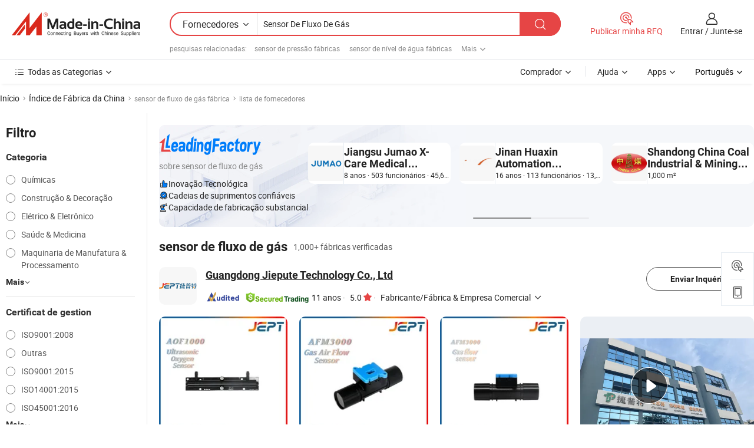

--- FILE ---
content_type: text/html;charset=UTF-8
request_url: https://pt.made-in-china.com/factory/gas-flow-sensor.html
body_size: 79532
content:
<!DOCTYPE HTML>
<html lang="pt" dir="ltr" >
<head>
            <base href="//pt.made-in-china.com" target="_top"/>
        <meta http-equiv="Content-Type" content="text/html; charset=utf-8" />
    <title>Fábrica desensor de fluxo de gás, lista de fábrica desensor de fluxo de gásda China que você pode comprar diretamente de.</title>
    <meta name="Keywords" content="fábrica desensor de fluxo de gás, fábrica desensor de fluxo de gás da China, fábricas chinesas desensor de fluxo de gás, fabricantes chineses de sensor de fluxo de gás, fornecedores chineses desensor de fluxo de gás" />
    <meta name="Description" content="Encontrar fábrica desensor de fluxo de gás na China, lista de fábrica desensor de fluxo de gás que você pode comprar produtos diretamente de. Nós oferecemos-lhe uma grande lista de fábricas / fabricantes, fornecedores, exportadores ou comerciantes confiáveis chineses desensor de fluxo de gás verificados por um inspector de terceiros." />
    <link rel="canonical" href="https://pt.made-in-china.com/factory/gas-flow-sensor.html">
    <link rel="preload" href="https://www.micstatic.com/landing/www/qf-new/images/leading_factory_bg_16d08a06.webp" as="image" fetchpriority="high">
    <link rel="dns-prefetch" href="//www.micstatic.com">
<link rel="preconnect" href="//www.micstatic.com">
<link rel="dns-prefetch" href="//image.made-in-china.com">
<link rel="preconnect" href="//image.made-in-china.com">
<link rel="dns-prefetch" href="//pic.made-in-china.com">
<link rel="preconnect" href="//pic.made-in-china.com">
        <link type="text/css" rel="stylesheet" href="https://www.micstatic.com/common/css/base/pc_base_8dc983a5.css" /> <link type="text/css" rel="stylesheet" href="https://www.micstatic.com/landing/www/qf-new/css/qf_010be316.css" /> <link type="text/css" rel="stylesheet" href="https://www.micstatic.com/landing/www/qf-new/dist/css/future_affe6d58.css" /> <link type="text/css" rel="stylesheet" href="https://www.micstatic.com/landing/www/qf-new/dist/css/main_984ea7d2.css" /> <script type="module" src="https://www.micstatic.com/common/js/libs/esm/@msr/client@2/index_02329b7a.js"></script><link rel="alternate" hreflang="de" href="https://de.made-in-china.com/factory/gas-flow-sensor.html" />
            <link rel="alternate" hreflang="hi" href="https://hi.made-in-china.com/factory/gas-flow-sensor.html" />
            <link rel="alternate" hreflang="ru" href="https://ru.made-in-china.com/factory/gas-flow-sensor.html" />
            <link rel="alternate" hreflang="pt" href="https://pt.made-in-china.com/factory/gas-flow-sensor.html" />
            <link rel="alternate" hreflang="ko" href="https://kr.made-in-china.com/factory/gas-flow-sensor.html" />
            <link rel="alternate" hreflang="en" href="https://www.made-in-china.com/factory/gas-flow-sensor.html" />
            <link rel="alternate" hreflang="it" href="https://it.made-in-china.com/factory/gas-flow-sensor.html" />
            <link rel="alternate" hreflang="fr" href="https://fr.made-in-china.com/factory/gas-flow-sensor.html" />
            <link rel="alternate" hreflang="es" href="https://es.made-in-china.com/factory/gas-flow-sensor.html" />
            <link rel="alternate" hreflang="sa" href="https://sa.made-in-china.com/factory/gas-flow-sensor.html" />
            <link rel="alternate" hreflang="x-default" href="https://www.made-in-china.com/factory/gas-flow-sensor.html" />
            <link rel="alternate" hreflang="vi" href="https://vi.made-in-china.com/factory/gas-flow-sensor.html" />
            <link rel="alternate" hreflang="th" href="https://th.made-in-china.com/factory/gas-flow-sensor.html" />
            <link rel="alternate" hreflang="ja" href="https://jp.made-in-china.com/factory/gas-flow-sensor.html" />
            <link rel="alternate" hreflang="id" href="https://id.made-in-china.com/factory/gas-flow-sensor.html" />
            <link rel="alternate" hreflang="nl" href="https://nl.made-in-china.com/factory/gas-flow-sensor.html" />
            <link rel="alternate" hreflang="tr" href="https://tr.made-in-china.com/factory/gas-flow-sensor.html" />
    <!-- Polyfill Code Begin --><script chaset="utf-8" type="text/javascript" src="https://www.micstatic.com/polyfill/polyfill-simplify_eb12d58d.js"></script><!-- Polyfill Code End --></head>
<body probe-clarity="false" >
            <div id="header" ></div>
<script>
    function headerMlanInit() {
        const funcName = 'headerMlan';
        const app = new window[funcName]({target: document.getElementById('header'), props: {props: {"pageType":3,"logoTitle":"Fabricantes e Fornecedores","logoUrl":null,"base":{"buyerInfo":{"service":"Serviço","newUserGuide":"Guia de Usuário Novo","auditReport":"Audited Suppliers' Reports","meetSuppliers":"Meet Suppliers","onlineTrading":"Secured Trading Service","buyerCenter":"Central do Comprador","contactUs":"Fale Conosco","search":"Procurar","prodDirectory":"Diretório de Produtos","supplierDiscover":"Supplier Discover","sourcingRequest":"Postar Solicitação de Compra","quickLinks":"Quick Links","myFavorites":"Meus Favoritos","visitHistory":"História de Visita","buyer":"Comprador","blog":"Informações de Negócios"},"supplierInfo":{"supplier":"Fornecedor","joinAdvance":"加入高级会员","tradeServerMarket":"外贸服务市场","memberHome":"外贸e家","cloudExpo":"Smart Expo云展会","onlineTrade":"交易服务","internationalLogis":"国际物流","northAmericaBrandSailing":"北美全渠道出海","micDomesticTradeStation":"中国制造网内贸站"},"helpInfo":{"whyMic":"Why Made-in-China.com","auditSupplierWay":"Como auditamos fornecedores","securePaymentWay":"Como garantimos o pagamento","submitComplaint":"Enviar uma reclamação","contactUs":"Fale Conosco","faq":"FAQ","help":"Ajuda"},"appsInfo":{"downloadApp":"Baixar Aplicativo!","forBuyer":"Para o Comprador","forSupplier":"Para Fornecedor","exploreApp":"Explore os descontos exclusivos do aplicativo","apps":"Apps"},"languages":[{"lanCode":0,"simpleName":"en","name":"English","value":"//www.made-in-china.com/factory/gas-flow-sensor.html","htmlLang":"en"},{"lanCode":5,"simpleName":"es","name":"Español","value":"//es.made-in-china.com/factory/gas-flow-sensor.html","htmlLang":"es"},{"lanCode":4,"simpleName":"pt","name":"Português","value":"//pt.made-in-china.com/","htmlLang":"pt"},{"lanCode":2,"simpleName":"fr","name":"Français","value":"//fr.made-in-china.com/factory/gas-flow-sensor.html","htmlLang":"fr"},{"lanCode":3,"simpleName":"ru","name":"Русский язык","value":"//ru.made-in-china.com/factory/gas-flow-sensor.html","htmlLang":"ru"},{"lanCode":8,"simpleName":"it","name":"Italiano","value":"//it.made-in-china.com/factory/gas-flow-sensor.html","htmlLang":"it"},{"lanCode":6,"simpleName":"de","name":"Deutsch","value":"//de.made-in-china.com/factory/gas-flow-sensor.html","htmlLang":"de"},{"lanCode":7,"simpleName":"nl","name":"Nederlands","value":"//nl.made-in-china.com/factory/gas-flow-sensor.html","htmlLang":"nl"},{"lanCode":9,"simpleName":"sa","name":"العربية","value":"//sa.made-in-china.com/factory/gas-flow-sensor.html","htmlLang":"ar"},{"lanCode":11,"simpleName":"kr","name":"한국어","value":"//kr.made-in-china.com/factory/gas-flow-sensor.html","htmlLang":"ko"},{"lanCode":10,"simpleName":"jp","name":"日本語","value":"//jp.made-in-china.com/factory/gas-flow-sensor.html","htmlLang":"ja"},{"lanCode":12,"simpleName":"hi","name":"हिन्दी","value":"//hi.made-in-china.com/factory/gas-flow-sensor.html","htmlLang":"hi"},{"lanCode":13,"simpleName":"th","name":"ภาษาไทย","value":"//th.made-in-china.com/factory/gas-flow-sensor.html","htmlLang":"th"},{"lanCode":14,"simpleName":"tr","name":"Türkçe","value":"//tr.made-in-china.com/factory/gas-flow-sensor.html","htmlLang":"tr"},{"lanCode":15,"simpleName":"vi","name":"Tiếng Việt","value":"//vi.made-in-china.com/factory/gas-flow-sensor.html","htmlLang":"vi"},{"lanCode":16,"simpleName":"id","name":"Bahasa Indonesia","value":"//id.made-in-china.com/factory/gas-flow-sensor.html","htmlLang":"id"}],"showMlan":true,"showRules":false,"rules":"Rules","language":"pt","menu":"Cardápio","subTitle":null,"subTitleLink":null,"stickyInfo":null},"categoryRegion":{"categories":"Todas as Categorias","categoryList":[{"name":"Agricultura & Alimento","value":"https://pt.made-in-china.com/category1_Agriculture-Food/Agriculture-Food_usssssssss.html","catCode":"1000000000"},{"name":"Roupa e Acessórios","value":"https://pt.made-in-china.com/category1_Apparel-Accessories/Apparel-Accessories_uussssssss.html","catCode":"1100000000"},{"name":"Artes & Artesanatos","value":"https://pt.made-in-china.com/category1_Arts-Crafts/Arts-Crafts_uyssssssss.html","catCode":"1200000000"},{"name":"Peças e Acessórios de Motos & Automóveis","value":"https://pt.made-in-china.com/category1_Auto-Motorcycle-Parts-Accessories/Auto-Motorcycle-Parts-Accessories_yossssssss.html","catCode":"2900000000"},{"name":"Malas, Bolsas & Caixas","value":"https://pt.made-in-china.com/category1_Bags-Cases-Boxes/Bags-Cases-Boxes_yhssssssss.html","catCode":"2600000000"},{"name":"Químicas","value":"https://pt.made-in-china.com/category1_Chemicals/Chemicals_uissssssss.html","catCode":"1300000000"},{"name":"Produtos de Computador","value":"https://pt.made-in-china.com/category1_Computer-Products/Computer-Products_iissssssss.html","catCode":"3300000000"},{"name":"Construção & Decoração","value":"https://pt.made-in-china.com/category1_Construction-Decoration/Construction-Decoration_ugssssssss.html","catCode":"1500000000"},{"name":"Aparelhos Eletrônicos de Consumo","value":"https://pt.made-in-china.com/category1_Consumer-Electronics/Consumer-Electronics_unssssssss.html","catCode":"1400000000"},{"name":"Elétrico & Eletrônico","value":"https://pt.made-in-china.com/category1_Electrical-Electronics/Electrical-Electronics_uhssssssss.html","catCode":"1600000000"},{"name":"Móveis","value":"https://pt.made-in-china.com/category1_Furniture/Furniture_yessssssss.html","catCode":"2700000000"},{"name":"Saúde & Medicina","value":"https://pt.made-in-china.com/category1_Health-Medicine/Health-Medicine_uessssssss.html","catCode":"1700000000"},{"name":"Equipamentos Industriais & Componentes","value":"https://pt.made-in-china.com/category1_Industrial-Equipment-Components/Industrial-Equipment-Components_inssssssss.html","catCode":"3400000000"},{"name":"Instrumentos & Medidores","value":"https://pt.made-in-china.com/category1_Instruments-Meters/Instruments-Meters_igssssssss.html","catCode":"3500000000"},{"name":"Indústria Leve & Uso Diário","value":"https://pt.made-in-china.com/category1_Light-Industry-Daily-Use/Light-Industry-Daily-Use_urssssssss.html","catCode":"1800000000"},{"name":"Iluminação","value":"https://pt.made-in-china.com/category1_Lights-Lighting/Lights-Lighting_isssssssss.html","catCode":"3000000000"},{"name":"Maquinaria de Manufatura & Processamento","value":"https://pt.made-in-china.com/category1_Manufacturing-Processing-Machinery/Manufacturing-Processing-Machinery_uossssssss.html","catCode":"1900000000"},{"name":"Metalúrgica, Mineral  Energia","value":"https://pt.made-in-china.com/category1_Metallurgy-Mineral-Energy/Metallurgy-Mineral-Energy_ysssssssss.html","catCode":"2000000000"},{"name":"Artigos de Escritório","value":"https://pt.made-in-china.com/category1_Office-Supplies/Office-Supplies_yrssssssss.html","catCode":"2800000000"},{"name":"Embalagem & Impressão","value":"https://pt.made-in-china.com/category1_Packaging-Printing/Packaging-Printing_ihssssssss.html","catCode":"3600000000"},{"name":"Segurança & Proteção","value":"https://pt.made-in-china.com/category1_Security-Protection/Security-Protection_ygssssssss.html","catCode":"2500000000"},{"name":"Serviço","value":"https://pt.made-in-china.com/category1_Service/Service_ynssssssss.html","catCode":"2400000000"},{"name":"Artigos de Esporte & Recreação","value":"https://pt.made-in-china.com/category1_Sporting-Goods-Recreation/Sporting-Goods-Recreation_iussssssss.html","catCode":"3100000000"},{"name":"Têxtil","value":"https://pt.made-in-china.com/category1_Textile/Textile_yussssssss.html","catCode":"2100000000"},{"name":"Ferramentas & Ferragem","value":"https://pt.made-in-china.com/category1_Tools-Hardware/Tools-Hardware_iyssssssss.html","catCode":"3200000000"},{"name":"Brinquedos","value":"https://pt.made-in-china.com/category1_Toys/Toys_yyssssssss.html","catCode":"2200000000"},{"name":"Transporte","value":"https://pt.made-in-china.com/category1_Transportation/Transportation_yissssssss.html","catCode":"2300000000"}],"more":"Mais"},"searchRegion":{"show":true,"lookingFor":"Diga-nos o que procura...","homeUrl":"//pt.made-in-china.com","products":"Produtos","suppliers":"Fornecedores","auditedFactory":null,"uploadImage":"Enviar Imagem","max20MbPerImage":"Máximo de 20 MB por imagem","yourRecentKeywords":"Suas Palavras-chave Recentes","clearHistory":"Limpar histórico","popularSearches":"pesquisas relacionadas","relatedSearches":"Mais","more":null,"maxSizeErrorMsg":"O carregamento falhou. O tamanho máximo da imagem é de 20 MB.","noNetworkErrorMsg":"Nenhuma conexão de rede. Por favor, verifique suas configurações de Internete e tente novamente.","uploadFailedErrorMsg":"Falha no upload. Formato de imagem incorreto. Formatos suportados: JPG, PNG, BMP.","relatedList":[{"word":"sensor de pressão fábricas","adsData":"","link":"https://pt.made-in-china.com/factory/pressure-sensor.html","title":"sensor de pressão fábricas"},{"word":"sensor de nível de água fábricas","adsData":"","link":"https://pt.made-in-china.com/factory/water-level-sensor.html","title":"sensor de nível de água fábricas"},{"word":"sensor de umidade fábricas","adsData":"","link":"https://pt.made-in-china.com/factory/humidity-sensor.html","title":"sensor de umidade fábricas"},{"word":"sensor de combustível fábricas","adsData":"","link":"https://pt.made-in-china.com/factory/fuel-sensor.html","title":"sensor de combustível fábricas"},{"word":"sensor de fluxo de ar fábricas","adsData":"","link":"https://pt.made-in-china.com/factory/air-flow-sensor.html","title":"sensor de fluxo de ar fábricas"},{"word":"transdutor fábricas","adsData":"","link":"https://pt.made-in-china.com/factory/transducer.html","title":"transdutor fábricas"},{"word":"célula de carga fábricas","adsData":"","link":"https://pt.made-in-china.com/factory/load-cell.html","title":"célula de carga fábricas"},{"word":"sensor de gás fábricas","adsData":"","link":"https://pt.made-in-china.com/factory/sensor-gas.html","title":"sensor de gás fábricas"},{"word":"fluxo de sensor fábricas","adsData":"","link":"https://pt.made-in-china.com/factory/sensor-flow.html","title":"fluxo de sensor fábricas"},{"word":"sensor de pressão de gás fábricas","adsData":"","link":"https://pt.made-in-china.com/factory/gas-pressure-sensor.html","title":"sensor de pressão de gás fábricas"}],"relatedTitle":null,"relatedTitleLink":null,"formParams":null,"mlanFormParams":{"keyword":"Sensor De Fluxo De Gás","inputkeyword":"Sensor De Fluxo De Gás","type":null,"currentTab":null,"currentPage":null,"currentCat":null,"currentRegion":null,"currentProp":null,"submitPageUrl":null,"parentCat":null,"otherSearch":null,"currentAllCatalogCodes":null,"sgsMembership":null,"memberLevel":null,"topOrder":null,"size":null,"more":"mais","less":"less","staticUrl50":null,"staticUrl10":null,"staticUrl30":null,"condition":"1","conditionParamsList":[{"condition":"0","conditionName":null,"action":"/productSearch?keyword=#word#","searchUrl":null,"inputPlaceholder":null},{"condition":"1","conditionName":null,"action":"https://pt.made-in-china.com/companySearch?keyword=#word#","searchUrl":null,"inputPlaceholder":null}]},"enterKeywordTips":"Insira pelo menos uma palavra-chave para sua pesquisa.","openMultiSearch":false},"frequentRegion":{"rfq":{"rfq":"Publicar minha RFQ","searchRfq":"Search RFQs","acquireRfqHover":"Diga-nos o que você precisa e experimente a maneira mais fácil de obter cotações !","searchRfqHover":"Discover quality RFQs and connect with big-budget buyers"},"account":{"account":"Conta","signIn":"Entrar","join":"Junte-se","newUser":"Novo Usuário","joinFree":"Junte-se","or":"Ou","socialLogin":"Ao clicar em Entrar, Cadastre-se Gratuitamente ou Continuar com Facebook, Linkedin, Twitter, Google, %s, eu concordo com os %sUser Agreement%s e as %sPrivacy Policy%s","message":"Mensagens","quotes":"Citações","orders":"Pedidos","favorites":"Favoritos","visitHistory":"História de Visita","postSourcingRequest":"Postar Solicitação de Compra","hi":"Olá","signOut":"Sair","manageProduct":"Gerir Produtos","editShowroom":"Editar showroom","username":"","userType":null,"foreignIP":true,"currentYear":2026,"userAgreement":"Acordo do Usuário","privacyPolicy":"Política de Privacidade"},"message":{"message":"Mensagens","signIn":"Entrar","join":"Junte-se","newUser":"Novo Usuário","joinFree":"Junte-se","viewNewMsg":"Sign in to view the new messages","inquiry":"Inquéritos","rfq":"RFQs","awaitingPayment":"Awaiting payments","chat":"Conversar","awaitingQuotation":"Aguardando Cotações"},"cart":{"cart":"Cesta de consulta"}},"busiRegion":null,"previewRegion":null,"relatedQpSync":true,"relatedQpSearchUrl":"https://www.made-in-china.com/multi-search/getHeadRelatedQp?word=gas flow sensor&headQpType=QF&lanCode=4"}}});
		const hoc=o=>(o.__proto__.$get=function(o){return this.$$.ctx[this.$$.props[o]]},o.__proto__.$getKeys=function(){return Object.keys(this.$$.props)},o.__proto__.$getProps=function(){return this.$get("props")},o.__proto__.$setProps=function(o){var t=this.$getKeys(),s={},p=this;t.forEach(function(o){s[o]=p.$get(o)}),s.props=Object.assign({},s.props,o),this.$set(s)},o.__proto__.$help=function(){console.log("\n            $set(props): void             | 设置props的值\n            $get(key: string): any        | 获取props指定key的值\n            $getKeys(): string[]          | 获取props所有key\n            $getProps(): any              | 获取props里key为props的值（适用nail）\n            $setProps(params: any): void  | 设置props里key为props的值（适用nail）\n            $on(ev, callback): func       | 添加事件监听，返回移除事件监听的函数\n            $destroy(): void              | 销毁组件并触发onDestroy事件\n        ")},o);
        window[`${funcName}Api`] = hoc(app);
    };
</script><script type="text/javascript" crossorigin="anonymous" onload="headerMlanInit()" src="https://www.micstatic.com/nail/pc/header-mlan_6f301846.js"></script>    <input type="hidden" id="lanCode" name="lanCode" value="4">
    <input type="hidden" id="lan" name="lan" value="pt">
    <input type="hidden" name="is_track_single_page" id="is_track_single_page" />
<input id="sensor_pg_v" type="hidden" value="tp:103,stp:10302,st:qf,m:gas-flow-sensor,p:1" />
    <input type="hidden" id="J-searchWord" value="gas-flow-sensor"/>
<!-- 设置 Clarity 标签内容 -->
<!-- 引入 Clarity 脚本 -->
            <script type="application/ld+json">
        	{"contentUrl":"https://v.made-in-china.com/ucv/sbr/87a5bb31d2445d7e6343fc475db805/5c9f902d1c10347118928041810150_h264_def.mp4","description":"Encontrar fábrica desensor de fluxo de gás na China, lista de fábrica desensor de fluxo de gás que você pode comprar produtos diretamente de. Nós oferecemos-lhe uma grande lista de fábricas / fabricantes, fornecedores, exportadores ou comerciantes confiáveis chineses desensor de fluxo de gás verificados por um inspector de terceiros.","name":"Fábrica desensor de fluxo de gás, lista de fábrica desensor de fluxo de gásda China que você pode comprar diretamente de.","@context":"http://schema.org","@type":"VideoObject","thumbnailUrl":"http://image.made-in-china.com/312f0j00yEaYkIQcuorP/AI-bdCcnuLHZYRX-mp4.jpg","uploadDate":"2025-07-17T15:24:31+08:00"}
    	</script>
    <script id="introText" type="text/html">
        <h3><strong>Quais São As Aplicações Dos Sensores De Fluxo De Gás?</strong></h3>
<p>Os sensores de fluxo de gás são dispositivos essenciais usados para medir a taxa de fluxo de gases em várias aplicações. Esses sensores são amplamente utilizados em indústrias como automotiva, HVAC, monitoramento ambiental e dispositivos médicos. No setor automotivo, os sensores de fluxo de gás desempenham um papel crucial na otimização do desempenho do motor, medindo a mistura ar-combustível, o que ajuda a melhorar a eficiência do combustível e reduzir as emissões. Em sistemas de HVAC, esses sensores monitoram o fluxo de ar para garantir a ventilação adequada e manter a qualidade do ar interno.</p>
<p>A monitorização ambiental é outra aplicação significativa dos sensores de fluxo de gás. Eles são usados para detectar e medir emissões de gás de processos industriais, ajudando a garantir a conformidade com regulamentos ambientais. Em dispositivos médicos, os sensores de fluxo de gás são vitais para monitorar gases respiratórios em pacientes, garantindo a entrega precisa de anestésicos e outros gases durante procedimentos cirúrgicos.</p>
<p>Além disso, os sensores de fluxo de gás também são empregados em laboratórios de pesquisa para experimentos envolvendo reações gasosas e na indústria alimentícia para monitorar os níveis de gás em embalagens para prolongar a vida útil. A versatilidade dos sensores de fluxo de gás os torna indispensáveis em várias áreas, contribuindo para a segurança, eficiência e conformidade com regulamentos.</p>
<h3><strong>Como Funcionam os Sensores de Fluxo de Gás?</strong></h3>
<p>Os sensores de fluxo de gás operam com base em diferentes princípios, dependendo de seu design e aplicação pretendida. Os tipos mais comuns incluem sensores térmicos, de pressão diferencial e de fluxo de massa. Sensores de fluxo de gás térmicos medem a diferença de temperatura entre um elemento aquecido e o gás circundante. À medida que o gás flui sobre o sensor, ele resfria o elemento aquecido, e a taxa de resfriamento é proporcional à taxa de fluxo. Este método é particularmente eficaz para baixas taxas de fluxo.</p>
<p>Os sensores de fluxo de gás de pressão diferencial funcionam medindo a queda de pressão em uma restrição de fluxo, como uma placa de orifício ou venturi. A diferença de pressão é então usada para calcular a taxa de fluxo com base no princípio de Bernoulli. Este tipo de sensor é adequado para uma ampla gama de taxas de fluxo e é comumente usado em aplicações industriais.</p>
<p>Os sensores de fluxo de massa, por outro lado, medem a taxa de fluxo de massa do gás diretamente. Eles costumam usar um efeito Coriolis ou um método de dispersão térmica para determinar a taxa de fluxo. Sensores de fluxo de massa são altamente precisos e são usados em aplicações onde medições precisas são críticas, como em processamento químico e ambientes laboratoriais.</p>
<p>No geral, o princípio de funcionamento dos sensores de fluxo de gás é projetado para fornecer medições precisas e confiáveis, que são essenciais para várias aplicações industriais e científicas.</p>
<h3><strong>Quais São Os Benefícios De Usar Sensores De Fluxo De Gás?</strong></h3>
<p>O uso de sensores de fluxo de gás oferece inúmeros benefícios em várias indústrias. Uma das principais vantagens é a melhoria da eficiência. Ao medir com precisão as taxas de fluxo de gás, esses sensores ajudam a otimizar processos, levando a uma redução no consumo de energia e menores custos operacionais. Por exemplo, em sistemas de HVAC, os sensores de fluxo de gás garantem que a quantidade certa de ar seja circulada, melhorando a eficiência energética e os níveis de conforto.</p>
<p>Outro benefício significativo é a segurança aprimorada. Sensores de fluxo de gás podem detectar vazamentos ou taxas de fluxo anormais, fornecendo avisos precoces que podem prevenir situações perigosas. Isso é particularmente importante em indústrias como petróleo e gás, onde até mesmo vazamentos menores podem levar a eventos catastróficos. Ao integrar sensores de fluxo de gás em sistemas de segurança, as empresas podem garantir a conformidade com regulamentos de segurança e proteger tanto o pessoal quanto o meio ambiente.</p>
<p>Além disso, os sensores de fluxo de gás contribuem para uma melhor qualidade do produto. Em processos de fabricação, manter taxas de fluxo de gás precisas é crucial para garantir a consistência da qualidade do produto. Por exemplo, na indústria alimentícia, monitorar os níveis de gás em embalagens pode ajudar a prolongar a vida útil e manter a frescura.</p>
<p>Além disso, os sensores de fluxo de gás são versáteis e podem ser usados em várias aplicações, desde automotivas até dispositivos médicos. Sua adaptabilidade os torna um investimento valioso para empresas que buscam aprimorar suas operações e garantir conformidade com os padrões da indústria.</p>
<h3><strong>Quais Fatores Devem Ser Considerados Ao Escolher Um Sensor de Fluxo de Gás?</strong></h3>
<p>Ao selecionar um sensor de fluxo de gás, vários fatores devem ser considerados para garantir desempenho ideal para aplicações específicas. Primeiro, o tipo de gás a ser medido é crucial. Diferentes gases têm propriedades variadas, como densidade e viscosidade, que podem afetar a precisão e o desempenho do sensor. É essencial escolher um sensor projetado para o gás específico para obter medições confiáveis.</p>
<p>Outro fator importante é a faixa de taxa de fluxo. Diferentes aplicações requerem diferentes capacidades de taxa de fluxo, portanto, é vital selecionar um sensor que possa medir com precisão as taxas de fluxo esperadas. Além disso, a precisão e exatidão do sensor são críticas, especialmente em aplicações onde medições precisas são necessárias, como em ambientes laboratoriais ou dispositivos médicos.</p>
<p>As condições de operação, incluindo temperatura e pressão, também devem ser levadas em consideração. Alguns sensores são projetados para operar em condições extremas, enquanto outros podem ter limitações. Compreender as condições ambientais nas quais o sensor será usado é essencial para garantir sua longevidade e confiabilidade.</p>
<p>Por fim, considere os requisitos de instalação e manutenção do sensor de fluxo de gás. Alguns sensores podem exigir procedimentos de instalação complexos ou calibração regular, enquanto outros são mais fáceis de usar. Avaliar a facilidade de instalação e manutenção pode ajudar a reduzir o tempo de inatividade e os custos operacionais.</p>
    </script>
<!-- SONA2024 2.2.1 --><div id="first-screen-block"><div class="crumb" itemscope="" itemType="https://schema.org/BreadcrumbList"><span itemProp="itemListElement" itemscope="" itemType="https://schema.org/ListItem"><a rel="nofollow" href="/" itemProp="item"><span itemProp="name">Início</span></a><meta itemProp="position" content="1"/></span><img src="https://www.micstatic.com/landing/www/qf-new/dist/assets/arrow-right-Bd5qwbiu.svg" alt="arrow-right"/><span itemProp="itemListElement" itemscope="" itemType="https://schema.org/ListItem"><a href="/factory-index/g.html" itemProp="item"><span itemProp="name">Índice de Fábrica da China</span></a><meta itemProp="position" content="2"/></span><img src="https://www.micstatic.com/landing/www/qf-new/dist/assets/arrow-right-Bd5qwbiu.svg" alt="arrow-right"/><span class="gray-crumb">sensor de fluxo de gás fábrica</span><img src="https://www.micstatic.com/landing/www/qf-new/dist/assets/arrow-right-Bd5qwbiu.svg" alt="arrow-right"/><span class="gray-crumb">lista de fornecedores</span></div><div class="page-top-wrapper"><div class="filter-wrapper"><div class="filter-title">Filtro</div><div class="filter-groups" faw-module="filter"><form action="#" class="ft-form is-horizontal qf-filter-form"><div class="filter-group"><div class="filter-group-header"><span class="filter-group-title">Categoria</span></div><div class="ft-form-item"><div class="ft-form-item-control"><div class="ft-form-item-input"><div class="ft-radio-group is-vertical"><label class="ft-radio is-primary"><input type="radio" value="1300000000" ads-data="" name="catCode"/><span class="ft-radio-front"></span><span class="ft-radio-label">Químicas</span></label><label class="ft-radio is-primary"><input type="radio" value="1500000000" ads-data="" name="catCode"/><span class="ft-radio-front"></span><span class="ft-radio-label">Construção &amp; Decoração</span></label><label class="ft-radio is-primary"><input type="radio" value="1600000000" ads-data="" name="catCode"/><span class="ft-radio-front"></span><span class="ft-radio-label">Elétrico &amp; Eletrônico</span></label><label class="ft-radio is-primary"><input type="radio" value="1700000000" ads-data="" name="catCode"/><span class="ft-radio-front"></span><span class="ft-radio-label">Saúde &amp; Medicina</span></label><label class="ft-radio is-primary"><input type="radio" value="1900000000" ads-data="" name="catCode"/><span class="ft-radio-front"></span><span class="ft-radio-label">Maquinaria de Manufatura &amp; Processamento</span></label></div></div></div></div><div class="view-more-btn" ads-data="st:14"><span>Mais</span><i class="ob-icon icon-down"></i></div></div><div class="filter-group"><div class="filter-group-header"><span class="filter-group-title">Certificat de gestion</span></div><div class="ft-form-item"><div class="ft-form-item-control"><div class="ft-form-item-input"><div class="ft-radio-group is-vertical"><label class="ft-radio is-primary"><input type="radio" value="-1" ads-data="" name="managementCertification"/><span class="ft-radio-front"></span><span class="ft-radio-label">ISO9001:2008</span></label><label class="ft-radio is-primary"><input type="radio" value="-4" ads-data="" name="managementCertification"/><span class="ft-radio-front"></span><span class="ft-radio-label">Outras</span></label><label class="ft-radio is-primary"><input type="radio" value="-5" ads-data="" name="managementCertification"/><span class="ft-radio-front"></span><span class="ft-radio-label">ISO9001:2015</span></label><label class="ft-radio is-primary"><input type="radio" value="-6" ads-data="" name="managementCertification"/><span class="ft-radio-front"></span><span class="ft-radio-label">ISO14001:2015</span></label><label class="ft-radio is-primary"><input type="radio" value="-7" ads-data="" name="managementCertification"/><span class="ft-radio-front"></span><span class="ft-radio-label">ISO45001:2016</span></label></div></div></div></div><div class="view-more-btn" ads-data="st:14"><span>Mais</span><i class="ob-icon icon-down"></i></div></div><div class="filter-group"><div class="filter-group-header"><span class="filter-group-title">Capacidade de P&amp;D</span></div><div class="ft-form-item"><div class="ft-form-item-control"><div class="ft-form-item-input"><div class="ft-radio-group is-vertical"><label class="ft-radio is-primary"><input type="radio" value="4" ads-data="" name="rdCapacity"/><span class="ft-radio-front"></span><span class="ft-radio-label">OEM</span></label><label class="ft-radio is-primary"><input type="radio" value="5" ads-data="" name="rdCapacity"/><span class="ft-radio-front"></span><span class="ft-radio-label">ODM</span></label><label class="ft-radio is-primary"><input type="radio" value="6" ads-data="" name="rdCapacity"/><span class="ft-radio-front"></span><span class="ft-radio-label">Própria Marca</span></label><label class="ft-radio is-primary"><input type="radio" value="99" ads-data="" name="rdCapacity"/><span class="ft-radio-front"></span><span class="ft-radio-label">Outras</span></label></div></div></div></div></div><div class="filter-group"><div class="filter-group-header"><span class="filter-group-title">Receita Anual</span></div><div class="ft-form-item"><div class="ft-form-item-control"><div class="ft-form-item-input"><div class="ft-radio-group is-vertical"><label class="ft-radio is-primary"><input type="radio" value="1" ads-data="" name="annualRevenue"/><span class="ft-radio-front"></span><span class="ft-radio-label">Abaixo de US $ 1 Milhão</span></label><label class="ft-radio is-primary"><input type="radio" value="2" ads-data="" name="annualRevenue"/><span class="ft-radio-front"></span><span class="ft-radio-label">1 ~ 2,5 milhões de dólares</span></label><label class="ft-radio is-primary"><input type="radio" value="3" ads-data="" name="annualRevenue"/><span class="ft-radio-front"></span><span class="ft-radio-label">2,5 ~ 5 milhões de dólares</span></label><label class="ft-radio is-primary"><input type="radio" value="4" ads-data="" name="annualRevenue"/><span class="ft-radio-front"></span><span class="ft-radio-label">5 ~ 10 milhões de dólares</span></label><label class="ft-radio is-primary"><input type="radio" value="5" ads-data="" name="annualRevenue"/><span class="ft-radio-front"></span><span class="ft-radio-label">10 ~ 50 milhões de dólares</span></label></div></div></div></div><div class="view-more-btn" ads-data="st:14"><span>Mais</span><i class="ob-icon icon-down"></i></div></div><div class="filter-group"><div class="filter-group-header"><span class="filter-group-title">Número de funcionários</span></div><div class="ft-form-item"><div class="ft-form-item-control"><div class="ft-form-item-input"><div class="ft-radio-group is-vertical"><label class="ft-radio is-primary"><input type="radio" value="1" ads-data="" name="employeeNum"/><span class="ft-radio-front"></span><span class="ft-radio-label">Menos de 5 Pessoas</span></label><label class="ft-radio is-primary"><input type="radio" value="2" ads-data="" name="employeeNum"/><span class="ft-radio-front"></span><span class="ft-radio-label">5-50 Pessoas</span></label><label class="ft-radio is-primary"><input type="radio" value="3" ads-data="" name="employeeNum"/><span class="ft-radio-front"></span><span class="ft-radio-label">51-200 Pessoas</span></label><label class="ft-radio is-primary"><input type="radio" value="4" ads-data="" name="employeeNum"/><span class="ft-radio-front"></span><span class="ft-radio-label">201-500 Pessoas</span></label><label class="ft-radio is-primary"><input type="radio" value="5" ads-data="" name="employeeNum"/><span class="ft-radio-front"></span><span class="ft-radio-label">501-1000 Pessoas</span></label></div></div></div></div><div class="view-more-btn" ads-data="st:14"><span>Mais</span><i class="ob-icon icon-down"></i></div></div><div class="filter-group"><div class="filter-group-header"><span class="filter-group-title">Província &amp; Região</span></div><div class="ft-form-item"><div class="ft-form-item-control"><div class="ft-form-item-input"><div class="ft-radio-group is-vertical"><label class="ft-radio is-primary"><input type="radio" value="Anhui" ads-data="" name="province"/><span class="ft-radio-front"></span><span class="ft-radio-label">Anhui</span></label><label class="ft-radio is-primary"><input type="radio" value="Beijing" ads-data="" name="province"/><span class="ft-radio-front"></span><span class="ft-radio-label">Beijing</span></label><label class="ft-radio is-primary"><input type="radio" value="Chongqing" ads-data="" name="province"/><span class="ft-radio-front"></span><span class="ft-radio-label">Chongqing</span></label><label class="ft-radio is-primary"><input type="radio" value="Fujian" ads-data="" name="province"/><span class="ft-radio-front"></span><span class="ft-radio-label">Fujian</span></label><label class="ft-radio is-primary"><input type="radio" value="Gansu" ads-data="" name="province"/><span class="ft-radio-front"></span><span class="ft-radio-label">Gansu</span></label></div></div></div></div><div class="view-more-btn" ads-data="st:14"><span>Mais</span><i class="ob-icon icon-down"></i></div></div><div class="filter-group filter-audited"><div class="ft-form-item"><div class="ft-form-item-control"><div class="ft-form-item-input"><div class="ft-radio-group is-vertical"><label class="ft-radio is-primary"><input type="radio" value="1" ads-data="" name="auditedSuppliers"/><span class="ft-radio-front"></span><span class="ft-radio-label"><img src="https://www.micstatic.com/landing/www/qf-new/dist/assets/audited-DQjVuQn9.png" width="57.5" height="20" alt="Fornecedores revisados por serviços de inspeção."/></span></label></div></div></div></div></div></form></div></div><div class="page-top-content"><div class="leading-factory-wrapper leading-factory-has-data" faw-module="leading_factory" faw-exposure="true"><div class="leading-factory-container"><div class="leading-factory-left no-data"><div class="leading-factory-logo"><img src="https://www.micstatic.com/landing/www/qf-new/dist/assets/leading_factory-CY6-Z8Up.png" alt=""/></div><div class="leading-factory-subtitle" title="sobre sensor de fluxo de gás">sobre sensor de fluxo de gás</div><ul class="leading-factory-features"><li class="feature-item"><img src="https://www.micstatic.com/landing/www/qf-new/dist/assets/leading_factory_icon1-b9txvrsa.png" alt=""/><span class="feature-text" title="Inovação Tecnológica">Inovação Tecnológica</span></li><li class="feature-item"><img src="https://www.micstatic.com/landing/www/qf-new/dist/assets/leading_factory_icon2-D_fmzuKW.png" alt=""/><span class="feature-text" title="Cadeias de suprimentos confiáveis">Cadeias de suprimentos confiáveis</span></li><li class="feature-item"><img src="https://www.micstatic.com/landing/www/qf-new/dist/assets/leading_factory_icon3-B93UAk-m.png" alt=""/><span class="feature-text" title="Capacidade de fabricação substancial">Capacidade de fabricação substancial</span></li></ul></div><div class="factory-card-skeleton"><div class="factory-logo-box-skeleton"><div class="skeleton rectangle skeleton-animated"></div></div><div class="factory-divider-skeleton"></div><div class="factory-content-skeleton"><div class="skeleton rectangle skeleton-animated"></div></div></div><div class="factory-card-skeleton"><div class="factory-logo-box-skeleton"><div class="skeleton rectangle skeleton-animated"></div></div><div class="factory-divider-skeleton"></div><div class="factory-content-skeleton"><div class="skeleton rectangle skeleton-animated"></div></div></div></div></div><h1 class="company-list-top"><span class="search-word" title="sensor de fluxo de gás">sensor de fluxo de gás</span><span class="tip-text">1,000+ fábricas verificadas</span></h1><div class="company-list-wrapper" faw-module="factory_list"><div class="company-list-wrap"><div class="company-list"><div class="company-item"><div class="com-title"><div class="com-title-left"><a class="com-pic" href="https://pt.made-in-china.com/co_jiepute88/" target="_blank" ads-data="st:3,a:1,pcid:renQbFuSbskE,flx_deliv_tp:comb,ads_id:,ads_tp:,srv_id:"><img src="//image.made-in-china.com/206f0j00ethRyTzGRfkD/Guangdong-Jiepute-Technology-Co-Ltd.jpg"/></a><div class="com-title-wrap"><h2 class="com-title-txt"><a href="https://pt.made-in-china.com/co_jiepute88/" target="_blank" ads-data="st:3,a:1,pcid:renQbFuSbskE,flx_deliv_tp:comb,ads_id:,ads_tp:,srv_id:">Guangdong Jiepute Technology Co., Ltd</a></h2><div class="com-detail"><a class="audited-icon" href="https://pt.made-in-china.com/co_jiepute88/company_info.html" target="_blank" ads-data="st:3,a:1,pcid:renQbFuSbskE,flx_deliv_tp:comb,ads_id:,ads_tp:,srv_id:"><img src="https://www.micstatic.com/landing/www/qf-new/dist/assets/as-mQl-B1co.svg"/></a><div class="secured-trading-logo"><a href="https://pt.made-in-china.com/co_jiepute88/company_info.html" target="_blank" ads-data="st:3,a:1,pcid:renQbFuSbskE,flx_deliv_tp:comb,ads_id:,ads_tp:,srv_id:"><img src="https://www.micstatic.com/landing/www/qf-new/dist/assets/secured-trading-logo-CrIMDkC9.png"/></a></div><a class="com-year" href="https://pt.made-in-china.com/co_jiepute88/company_info.html" target="_blank" ads-data="st:3,a:1,pcid:renQbFuSbskE,flx_deliv_tp:comb,ads_id:,ads_tp:,srv_id:"><span class="year">11 anos</span></a><a class="com-rate" href="https://pt.made-in-china.com/co_jiepute88/company_info.html" target="_blank" ads-data="st:3,a:1,pcid:renQbFuSbskE,flx_deliv_tp:comb,ads_id:,ads_tp:,srv_id:"><span class="dot">·</span><span class="rate">5.0<i class="ob-icon icon-star-f"></i></span></a><a class="com-info" href="https://pt.made-in-china.com/co_jiepute88/" target="_blank" ads-data="st:3,a:1,pcid:renQbFuSbskE,flx_deliv_tp:comb,ads_id:,ads_tp:,srv_id:"><div class="business-type"><span class="dot">·</span><span class="text">Fabricante/Fábrica &amp; Empresa Comercial</span></div><i class="ob-icon icon-down"></i></a></div></div></div><div class="com-btn"><a rel="nofollow" ads-data="st:24,a:1,pcid:renQbFuSbskE,flx_deliv_tp:comb,ads_id:,ads_tp:,srv_id:" class="ft-btn ft-btn-outline-primary ft-btn-round inquiry-btn" href="https://www.made-in-china.com/sendInquiry/shrom_renQbFuSbskE_renQbFuSbskE.html?from=search&amp;type=cs&amp;target=com&amp;word=gas-flow-sensor&amp;plant=pt" target="_blank">Enviar Inquérito</a></div></div><div class="com-content"><div class="com-product"><div class="prod-item" faw-exposure="true" ads-data="a:1,pcid:renQbFuSbskE,pdid:nGUpgevHJSkP,flx_deliv_tp:comb,ads_id:,ads_tp:,srv_id:"><a href="https://pt.made-in-china.com/co_jiepute88/product_Aof1000-Long-Term-Ultrasonic-Oxygen-Sensor-Oxygen-Gas-Concentration-Flow-Sensor-Module_yueyeiishg.html" target="_blank"><div class="prod-pic" ads-data="st:8,a:1,pcid:renQbFuSbskE,pdid:nGUpgevHJSkP,flx_deliv_tp:comb,ads_id:,ads_tp:,srv_id:"><img src="https://image.made-in-china.com/221f0j00uISeBlykADqT/Aof1000-Long-Term-Ultrasonic-Oxygen-Sensor-Oxygen-Gas-Concentration-Flow-Sensor-Module.webp" alt="Aof1000 Módulo Sensor de Fluxo de Gás Oxigênio com Sensor Ultrassônico de Oxigênio de Longo Prazo" title="Aof1000 Módulo Sensor de Fluxo de Gás Oxigênio com Sensor Ultrassônico de Oxigênio de Longo Prazo"/></div><div class="prod-info"><h3 class="prod-name" ads-data="st:2,a:1,pcid:renQbFuSbskE,pdid:nGUpgevHJSkP,flx_deliv_tp:comb,ads_id:,ads_tp:,srv_id:"><span title="Aof1000 Módulo Sensor de Fluxo de Gás Oxigênio com Sensor Ultrassônico de Oxigênio de Longo Prazo">Aof1000 Módulo Sensor de Fluxo de Gás Oxigênio com Sensor Ultrassônico de Oxigênio de Longo Prazo</span></h3><div class="prod-price"><span><strong class="price">US$ <span>10,00</span>-<span>12,00</span></strong></span></div><div class="prod-moq"><span>10<!-- --> <!-- -->Peças</span><span class="moq-text">(MOQ)</span></div></div></a></div><div class="prod-item" faw-exposure="true" ads-data="a:1,pcid:renQbFuSbskE,pdid:UaXYwsILfdWz,flx_deliv_tp:comb,ads_id:,ads_tp:,srv_id:"><a href="https://pt.made-in-china.com/co_jiepute88/product_Jpet-Afm3000-Gas-Air-Flow-Sensor-Digital-Analog-Output-Bidirectional-Measurement_yuoenoiyrg.html" target="_blank"><div class="prod-pic" ads-data="st:8,a:1,pcid:renQbFuSbskE,pdid:UaXYwsILfdWz,flx_deliv_tp:comb,ads_id:,ads_tp:,srv_id:"><img src="https://image.made-in-china.com/221f0j00IPMCuQqgHHkF/Jpet-Afm3000-Gas-Air-Flow-Sensor-Digital-Analog-Output-Bidirectional-Measurement.webp" alt="Sensor de Fluxo de Ar a Gás Jpet Afm3000 Saída Digital Analógica Medição Bidirecional" title="Sensor de Fluxo de Ar a Gás Jpet Afm3000 Saída Digital Analógica Medição Bidirecional"/></div><div class="prod-info"><h3 class="prod-name" ads-data="st:2,a:1,pcid:renQbFuSbskE,pdid:UaXYwsILfdWz,flx_deliv_tp:comb,ads_id:,ads_tp:,srv_id:"><span title="Sensor de Fluxo de Ar a Gás Jpet Afm3000 Saída Digital Analógica Medição Bidirecional">Sensor de Fluxo de Ar a Gás Jpet Afm3000 Saída Digital Analógica Medição Bidirecional</span></h3><div class="prod-price"><span><strong class="price">US$ <span>96,00</span>-<span>104,00</span></strong></span></div><div class="prod-moq"><span>10<!-- --> <!-- -->Peças</span><span class="moq-text">(MOQ)</span></div></div></a></div><div class="prod-item" faw-exposure="true" ads-data="a:1,pcid:renQbFuSbskE,pdid:YpRUmGNjuEhg,flx_deliv_tp:comb,ads_id:,ads_tp:,srv_id:"><a href="https://pt.made-in-china.com/co_jiepute88/product_Jpet-Afm3000-Digital-Output-Gas-Flow-Sensor-for-Accurate-Measurement_yysyrsiyug.html" target="_blank"><div class="prod-pic" ads-data="st:8,a:1,pcid:renQbFuSbskE,pdid:YpRUmGNjuEhg,flx_deliv_tp:comb,ads_id:,ads_tp:,srv_id:"><img src="https://image.made-in-china.com/221f0j00FlsMfqnKMukP/Jpet-Afm3000-Digital-Output-Gas-Flow-Sensor-for-Accurate-Measurement.webp" alt="Sensor de Fluxo de Gás Digital Jpet Afm3000 para Medição Precisa" title="Sensor de Fluxo de Gás Digital Jpet Afm3000 para Medição Precisa"/></div><div class="prod-info"><h3 class="prod-name" ads-data="st:2,a:1,pcid:renQbFuSbskE,pdid:YpRUmGNjuEhg,flx_deliv_tp:comb,ads_id:,ads_tp:,srv_id:"><span title="Sensor de Fluxo de Gás Digital Jpet Afm3000 para Medição Precisa">Sensor de Fluxo de Gás Digital Jpet Afm3000 para Medição Precisa</span></h3><div class="prod-price"><span><strong class="price">US$ <span>96,00</span>-<span>104,00</span></strong></span></div><div class="prod-moq"><span>10<!-- --> <!-- -->Peças</span><span class="moq-text">(MOQ)</span></div></div></a></div><div class="prod-item" faw-exposure="true" ads-data="a:1,pcid:renQbFuSbskE,pdid:DALpguePgOhl,flx_deliv_tp:comb,ads_id:,ads_tp:,srv_id:"><a href="https://pt.made-in-china.com/co_jiepute88/product_Jpet-Manufacture-Industrial-Ao-03-Oxygen-Guangdong-Digital-Flow-Meter-Motion-Gas-Sensor_yuoihinnig.html" target="_blank"><div class="prod-pic" ads-data="st:8,a:1,pcid:renQbFuSbskE,pdid:DALpguePgOhl,flx_deliv_tp:comb,ads_id:,ads_tp:,srv_id:"><img src="https://image.made-in-china.com/221f0j00PLVCrmknwvqN/Jpet-Manufacture-Industrial-Ao-03-Oxygen-Guangdong-Digital-Flow-Meter-Motion-Gas-Sensor.webp" alt="Fabricante Jpet Industrial Ao-03 Oxigênio Guangdong Medidor de Fluxo Digital Sensor de Gás em Movimento" title="Fabricante Jpet Industrial Ao-03 Oxigênio Guangdong Medidor de Fluxo Digital Sensor de Gás em Movimento"/></div><div class="prod-info"><h3 class="prod-name" ads-data="st:2,a:1,pcid:renQbFuSbskE,pdid:DALpguePgOhl,flx_deliv_tp:comb,ads_id:,ads_tp:,srv_id:"><span title="Fabricante Jpet Industrial Ao-03 Oxigênio Guangdong Medidor de Fluxo Digital Sensor de Gás em Movimento">Fabricante Jpet Industrial Ao-03 Oxigênio Guangdong Medidor de Fluxo Digital Sensor de Gás em Movimento</span></h3><div class="prod-price"><span><strong class="price">US$ <span>7,22</span>-<span>7,82</span></strong></span></div><div class="prod-moq"><span>10<!-- --> <!-- -->Peças</span><span class="moq-text">(MOQ)</span></div></div></a></div></div><div class="com-video"><div faw-exposure="true"><div class="swiper ft-swiper product-swiper" dir="ltr"><div class="swiper-wrapper"><div class="swiper-slide swiper-slide-duplicate" data-swiper-slide-index="4"><div class="prod-pic" ads-data="st:8,a:5,pcid:renQbFuSbskE,flx_deliv_tp:comb,ads_id:,ads_tp:,srv_id:"><img src="//image.made-in-china.com/214f0j00HeWfmLIcEDbO/made-in-china.webp"/></div></div><div class="swiper-slide" data-swiper-slide-index="0"><div class="prod-pic" faw-video="true" ads-data="st:15,a:1,pcid:renQbFuSbskE,item_type:com_details,cloud_media_url:https://v.made-in-china.com/ucv/sbr/87a5bb31d2445d7e6343fc475db805/555431446310428878753651841430_h264_def.mp4,flx_deliv_tp:comb,ads_id:,ads_tp:,srv_id:"><div class="play-video-btn"><img src="https://www.micstatic.com/landing/www/qf-new/dist/assets/play-BBkcUfs8.png"/></div><img src="https://image.made-in-china.com/318f0j00jtcUbiprJqkL/1dc5067cc63899080194cc4cc3e89bf5-mp4.webp"/></div></div><div class="swiper-slide" data-swiper-slide-index="1"><div class="prod-pic" ads-data="st:8,a:2,pcid:renQbFuSbskE,flx_deliv_tp:comb,ads_id:,ads_tp:,srv_id:"><img src="//image.made-in-china.com/214f0j00OehRFzAqLLbu/made-in-china.webp"/></div></div><div class="swiper-slide" data-swiper-slide-index="2"><div class="prod-pic" ads-data="st:8,a:3,pcid:renQbFuSbskE,flx_deliv_tp:comb,ads_id:,ads_tp:,srv_id:"><img src="//image.made-in-china.com/214f0j00nBlYNhJzrLop/made-in-china.webp"/></div></div><div class="swiper-slide" data-swiper-slide-index="3"><div class="prod-pic" ads-data="st:8,a:4,pcid:renQbFuSbskE,flx_deliv_tp:comb,ads_id:,ads_tp:,srv_id:"><img src="//image.made-in-china.com/214f0j00HCWGAYIyfDbO/made-in-china.webp"/></div></div><div class="swiper-slide" data-swiper-slide-index="4"><div class="prod-pic" ads-data="st:8,a:5,pcid:renQbFuSbskE,flx_deliv_tp:comb,ads_id:,ads_tp:,srv_id:"><img src="//image.made-in-china.com/214f0j00HeWfmLIcEDbO/made-in-china.webp"/></div></div><div class="swiper-slide swiper-slide-duplicate" data-swiper-slide-index="0"><div class="prod-pic" faw-video="true" ads-data="st:15,a:1,pcid:renQbFuSbskE,item_type:com_details,cloud_media_url:https://v.made-in-china.com/ucv/sbr/87a5bb31d2445d7e6343fc475db805/555431446310428878753651841430_h264_def.mp4,flx_deliv_tp:comb,ads_id:,ads_tp:,srv_id:"><div class="play-video-btn"><img src="https://www.micstatic.com/landing/www/qf-new/dist/assets/play-BBkcUfs8.png"/></div><img src="https://image.made-in-china.com/318f0j00jtcUbiprJqkL/1dc5067cc63899080194cc4cc3e89bf5-mp4.webp"/></div></div></div><div class="swiper-controls"><div class="controls-btn active" style="cursor:pointer"><i class="icon-video-camera"></i></div><div class="controls-btn " style="cursor:pointer"><i class="icon-picture-gallery"></i>1/4</div></div><div class="ft-swiper-prev"><i class="ft-icon icon-left ft-swiper-prev-icon"></i></div><div class="ft-swiper-next"><i class="ft-icon icon-right ft-swiper-next-icon"></i></div></div></div></div></div></div><div class="company-item"><div class="com-title"><div class="com-title-left"><a class="com-pic" href="https://pt.made-in-china.com/co_comton/" target="_blank" ads-data="st:3,a:2,pcid:gbenmaolOtIs,flx_deliv_tp:comb,ads_id:,ads_tp:,srv_id:"><img src="//image.made-in-china.com/206f0j00qEVGzDNtTfkU/Shenzhen-KangTong-Technology-Co-Ltd-.jpg"/></a><div class="com-title-wrap"><h2 class="com-title-txt"><a href="https://pt.made-in-china.com/co_comton/" target="_blank" ads-data="st:3,a:2,pcid:gbenmaolOtIs,flx_deliv_tp:comb,ads_id:,ads_tp:,srv_id:">Shenzhen KangTong Technology Co., Ltd.</a></h2><div class="com-detail"><a class="audited-icon" href="https://pt.made-in-china.com/co_comton/company_info.html" target="_blank" ads-data="st:3,a:2,pcid:gbenmaolOtIs,flx_deliv_tp:comb,ads_id:,ads_tp:,srv_id:"><img src="https://www.micstatic.com/landing/www/qf-new/dist/assets/as-mQl-B1co.svg"/></a><div class="secured-trading-logo"><a href="https://pt.made-in-china.com/co_comton/company_info.html" target="_blank" ads-data="st:3,a:2,pcid:gbenmaolOtIs,flx_deliv_tp:comb,ads_id:,ads_tp:,srv_id:"><img src="https://www.micstatic.com/landing/www/qf-new/dist/assets/secured-trading-logo-CrIMDkC9.png"/></a></div><a class="com-year" href="https://pt.made-in-china.com/co_comton/company_info.html" target="_blank" ads-data="st:3,a:2,pcid:gbenmaolOtIs,flx_deliv_tp:comb,ads_id:,ads_tp:,srv_id:"><span class="year">21 anos</span></a><a class="com-rate" href="https://pt.made-in-china.com/co_comton/company_info.html" target="_blank" ads-data="st:3,a:2,pcid:gbenmaolOtIs,flx_deliv_tp:comb,ads_id:,ads_tp:,srv_id:"><span class="dot">·</span><span class="rate">5.0<i class="ob-icon icon-star-f"></i></span></a><a class="com-info" href="https://pt.made-in-china.com/co_comton/" target="_blank" ads-data="st:3,a:2,pcid:gbenmaolOtIs,flx_deliv_tp:comb,ads_id:,ads_tp:,srv_id:"><div class="business-type"><span class="dot">·</span><span class="text">Fabricante/Fábrica &amp; Empresa Comercial</span></div><i class="ob-icon icon-down"></i></a></div></div></div><div class="com-btn"><a rel="nofollow" ads-data="st:24,a:2,pcid:gbenmaolOtIs,flx_deliv_tp:comb,ads_id:,ads_tp:,srv_id:" class="ft-btn ft-btn-outline-primary ft-btn-round inquiry-btn" href="https://www.made-in-china.com/sendInquiry/shrom_gbenmaolOtIs_gbenmaolOtIs.html?from=search&amp;type=cs&amp;target=com&amp;word=gas-flow-sensor&amp;plant=pt" target="_blank">Enviar Inquérito</a></div></div><div class="com-content"><div class="com-product"><div class="prod-item" faw-exposure="true" ads-data="a:2,pcid:gbenmaolOtIs,pdid:MrwUyEsvrPkI,flx_deliv_tp:comb,ads_id:,ads_tp:,srv_id:"><a href="https://pt.made-in-china.com/co_comton/product_40kHz-Wholesale-Quality-Ultrasonic-Oxygen-Sensor-Oxygen-Gas-Flow-Concentration-Sensor_yyiorrnhsg.html" target="_blank"><div class="prod-pic" ads-data="st:8,a:2,pcid:gbenmaolOtIs,pdid:MrwUyEsvrPkI,flx_deliv_tp:comb,ads_id:,ads_tp:,srv_id:"><img src="https://image.made-in-china.com/221f0j00MBdCUurthpbo/40kHz-Wholesale-Quality-Ultrasonic-Oxygen-Sensor-Oxygen-Gas-Flow-Concentration-Sensor.webp" alt="40kHz Sensor de Oxigênio Ultrassônico de Qualidade Atacadista Sensor de Fluxo de Gás de Oxigênio Sensor de Concentração" title="40kHz Sensor de Oxigênio Ultrassônico de Qualidade Atacadista Sensor de Fluxo de Gás de Oxigênio Sensor de Concentração"/></div><div class="prod-info"><h3 class="prod-name" ads-data="st:2,a:2,pcid:gbenmaolOtIs,pdid:MrwUyEsvrPkI,flx_deliv_tp:comb,ads_id:,ads_tp:,srv_id:"><span title="40kHz Sensor de Oxigênio Ultrassônico de Qualidade Atacadista Sensor de Fluxo de Gás de Oxigênio Sensor de Concentração">40kHz Sensor de Oxigênio Ultrassônico de Qualidade Atacadista Sensor de Fluxo de Gás de Oxigênio Sensor de Concentração</span></h3><div class="prod-price"><span><strong class="price">US$ <span>0,29</span>-<span>0,48</span></strong></span></div><div class="prod-moq"><span>50<!-- --> <!-- -->Peças</span><span class="moq-text">(MOQ)</span></div></div></a></div><div class="prod-item" faw-exposure="true" ads-data="a:2,pcid:gbenmaolOtIs,pdid:pRrYckVZgzWL,flx_deliv_tp:comb,ads_id:,ads_tp:,srv_id:"><a href="https://pt.made-in-china.com/co_comton/product_10-7mm-Wholesale-O2-Content-Purity-Concentration-Sensor-Gas-Flow-Detector-Ultrasonic-Sensor_yyiyggiygg.html" target="_blank"><div class="prod-pic" ads-data="st:8,a:2,pcid:gbenmaolOtIs,pdid:pRrYckVZgzWL,flx_deliv_tp:comb,ads_id:,ads_tp:,srv_id:"><img src="https://image.made-in-china.com/221f0j00SewvTOitnpbU/10-7mm-Wholesale-O2-Content-Purity-Concentration-Sensor-Gas-Flow-Detector-Ultrasonic-Sensor.webp" alt="10*7mm Atacado O2 Sensor de Pureza de Conteúdo, Sensor de Concentração, Detector de Fluxo de Gás, Sensor Ultrassônico" title="10*7mm Atacado O2 Sensor de Pureza de Conteúdo, Sensor de Concentração, Detector de Fluxo de Gás, Sensor Ultrassônico"/></div><div class="prod-info"><h3 class="prod-name" ads-data="st:2,a:2,pcid:gbenmaolOtIs,pdid:pRrYckVZgzWL,flx_deliv_tp:comb,ads_id:,ads_tp:,srv_id:"><span title="10*7mm Atacado O2 Sensor de Pureza de Conteúdo, Sensor de Concentração, Detector de Fluxo de Gás, Sensor Ultrassônico">10*7mm Atacado O2 Sensor de Pureza de Conteúdo, Sensor de Concentração, Detector de Fluxo de Gás, Sensor Ultrassônico</span></h3><div class="prod-price"><span><strong class="price">US$ <span>0,29</span>-<span>0,48</span></strong></span></div><div class="prod-moq"><span>50<!-- --> <!-- -->Peças</span><span class="moq-text">(MOQ)</span></div></div></a></div><div class="prod-item" faw-exposure="true" ads-data="a:2,pcid:gbenmaolOtIs,pdid:CrapZqxYgVcz,flx_deliv_tp:comb,ads_id:,ads_tp:,srv_id:"><a href="https://pt.made-in-china.com/co_comton/product_2025-Newnest-Wholesale-Ultrasonic-Probe-for-Gasmeter-Explosion-Proof-Gas-Flow-Sensor-Robot-Ranging-Transducer-300kHz_yygusoirhg.html" target="_blank"><div class="prod-pic" ads-data="st:8,a:2,pcid:gbenmaolOtIs,pdid:CrapZqxYgVcz,flx_deliv_tp:comb,ads_id:,ads_tp:,srv_id:"><img src="https://image.made-in-china.com/221f0j00RSUeQTWbstkN/2025-Newnest-Wholesale-Ultrasonic-Probe-for-Gasmeter-Explosion-Proof-Gas-Flow-Sensor-Robot-Ranging-Transducer-300kHz.webp" alt="2025 Sonda Ultrassônica Atacadista Newnest para Medidor de Gás Sensor de Fluxo de Gás à Prova de Explosão Transdutor de Medição de Distância 300kHz" title="2025 Sonda Ultrassônica Atacadista Newnest para Medidor de Gás Sensor de Fluxo de Gás à Prova de Explosão Transdutor de Medição de Distância 300kHz"/></div><div class="prod-info"><h3 class="prod-name" ads-data="st:2,a:2,pcid:gbenmaolOtIs,pdid:CrapZqxYgVcz,flx_deliv_tp:comb,ads_id:,ads_tp:,srv_id:"><span title="2025 Sonda Ultrassônica Atacadista Newnest para Medidor de Gás Sensor de Fluxo de Gás à Prova de Explosão Transdutor de Medição de Distância 300kHz">2025 Sonda Ultrassônica Atacadista Newnest para Medidor de Gás Sensor de Fluxo de Gás à Prova de Explosão Transdutor de Medição de Distância 300kHz</span></h3><div class="prod-price"><span><strong class="price">US$ <span>2,40</span>-<span>4,80</span></strong></span></div><div class="prod-moq"><span>50<!-- --> <!-- -->Peças</span><span class="moq-text">(MOQ)</span></div></div></a></div><div class="prod-item" faw-exposure="true" ads-data="a:2,pcid:gbenmaolOtIs,pdid:hYZUnJcPJIVk,flx_deliv_tp:comb,ads_id:,ads_tp:,srv_id:"><a href="https://pt.made-in-china.com/co_comton/product_1-MHz-Ultrasonic-Flow-Probe-Water-Gas-Meter-Transducer-Liquid-Level-Oil-Level-Sensor-for-Fluid-Flow_yynogsggsg.html" target="_blank"><div class="prod-pic" ads-data="st:8,a:2,pcid:gbenmaolOtIs,pdid:hYZUnJcPJIVk,flx_deliv_tp:comb,ads_id:,ads_tp:,srv_id:"><img src="https://image.made-in-china.com/221f0j00KeuCEVmncdcw/1-MHz-Ultrasonic-Flow-Probe-Water-Gas-Meter-Transducer-Liquid-Level-Oil-Level-Sensor-for-Fluid-Flow.webp" alt="1 Sonda de Fluxo Ultrassônica de MHz Medidor de Água Gás Transdutor Sensor de Nível de Líquido Nível de Óleo para Fluxo de Fluido" title="1 Sonda de Fluxo Ultrassônica de MHz Medidor de Água Gás Transdutor Sensor de Nível de Líquido Nível de Óleo para Fluxo de Fluido"/></div><div class="prod-info"><h3 class="prod-name" ads-data="st:2,a:2,pcid:gbenmaolOtIs,pdid:hYZUnJcPJIVk,flx_deliv_tp:comb,ads_id:,ads_tp:,srv_id:"><span title="1 Sonda de Fluxo Ultrassônica de MHz Medidor de Água Gás Transdutor Sensor de Nível de Líquido Nível de Óleo para Fluxo de Fluido">1 Sonda de Fluxo Ultrassônica de MHz Medidor de Água Gás Transdutor Sensor de Nível de Líquido Nível de Óleo para Fluxo de Fluido</span></h3><div class="prod-price"><span><strong class="price">US$ <span>1,08</span>-<span>5,70</span></strong></span></div><div class="prod-moq"><span>50<!-- --> <!-- -->Peças</span><span class="moq-text">(MOQ)</span></div></div></a></div></div><div class="com-video"><div faw-exposure="true"><div class="swiper ft-swiper product-swiper" dir="ltr"><div class="swiper-wrapper"><div class="swiper-slide swiper-slide-duplicate" data-swiper-slide-index="4"><div class="prod-pic" ads-data="st:8,a:5,pcid:gbenmaolOtIs,flx_deliv_tp:comb,ads_id:,ads_tp:,srv_id:"><img src="//image.made-in-china.com/214f0j00QeBRTsEmCIoA/made-in-china.webp"/></div></div><div class="swiper-slide" data-swiper-slide-index="0"><div class="prod-pic" faw-video="true" ads-data="st:15,a:1,pcid:gbenmaolOtIs,item_type:com_details,cloud_media_url:https://v.made-in-china.com/ucv/sbr/6b622b72939bc7dbee4ae0b28052f2/cd339f63b210291529510641042923_h264_def.mp4,flx_deliv_tp:comb,ads_id:,ads_tp:,srv_id:"><div class="play-video-btn"><img src="https://www.micstatic.com/landing/www/qf-new/dist/assets/play-BBkcUfs8.png"/></div><img src="https://image.made-in-china.com/318f0j00KTaRzsYlqMop/Ultrasonic-Sensors-mp4.webp"/></div></div><div class="swiper-slide" data-swiper-slide-index="1"><div class="prod-pic" ads-data="st:8,a:2,pcid:gbenmaolOtIs,flx_deliv_tp:comb,ads_id:,ads_tp:,srv_id:"><img src="//image.made-in-china.com/214f0j00jMvRbsfIhHqa/made-in-china.webp"/></div></div><div class="swiper-slide" data-swiper-slide-index="2"><div class="prod-pic" ads-data="st:8,a:3,pcid:gbenmaolOtIs,flx_deliv_tp:comb,ads_id:,ads_tp:,srv_id:"><img src="//image.made-in-china.com/214f0j00JBMYVvnmiDqZ/made-in-china.webp"/></div></div><div class="swiper-slide" data-swiper-slide-index="3"><div class="prod-pic" ads-data="st:8,a:4,pcid:gbenmaolOtIs,flx_deliv_tp:comb,ads_id:,ads_tp:,srv_id:"><img src="//image.made-in-china.com/214f0j00TvCRakEKgDbw/made-in-china.webp"/></div></div><div class="swiper-slide" data-swiper-slide-index="4"><div class="prod-pic" ads-data="st:8,a:5,pcid:gbenmaolOtIs,flx_deliv_tp:comb,ads_id:,ads_tp:,srv_id:"><img src="//image.made-in-china.com/214f0j00QeBRTsEmCIoA/made-in-china.webp"/></div></div><div class="swiper-slide swiper-slide-duplicate" data-swiper-slide-index="0"><div class="prod-pic" faw-video="true" ads-data="st:15,a:1,pcid:gbenmaolOtIs,item_type:com_details,cloud_media_url:https://v.made-in-china.com/ucv/sbr/6b622b72939bc7dbee4ae0b28052f2/cd339f63b210291529510641042923_h264_def.mp4,flx_deliv_tp:comb,ads_id:,ads_tp:,srv_id:"><div class="play-video-btn"><img src="https://www.micstatic.com/landing/www/qf-new/dist/assets/play-BBkcUfs8.png"/></div><img src="https://image.made-in-china.com/318f0j00KTaRzsYlqMop/Ultrasonic-Sensors-mp4.webp"/></div></div></div><div class="swiper-controls"><div class="controls-btn active" style="cursor:pointer"><i class="icon-video-camera"></i></div><div class="controls-btn " style="cursor:pointer"><i class="icon-picture-gallery"></i>1/4</div></div><div class="ft-swiper-prev"><i class="ft-icon icon-left ft-swiper-prev-icon"></i></div><div class="ft-swiper-next"><i class="ft-icon icon-right ft-swiper-next-icon"></i></div></div></div></div></div></div><div class="company-item"><div class="com-title"><div class="com-title-left"><a class="com-pic" href="https://pt.made-in-china.com/co_aiotsensing/" target="_blank" ads-data="st:3,a:3,pcid:uvgTCFNySkRh,flx_deliv_tp:comb,ads_id:,ads_tp:,srv_id:"><img src="//image.made-in-china.com/206f0j00cEIfhCoKVRgT/AIoTSensing-Inc-.jpg"/></a><div class="com-title-wrap"><h2 class="com-title-txt"><a href="https://pt.made-in-china.com/co_aiotsensing/" target="_blank" ads-data="st:3,a:3,pcid:uvgTCFNySkRh,flx_deliv_tp:comb,ads_id:,ads_tp:,srv_id:">AIoTSensing Inc.</a></h2><div class="com-detail"><a class="audited-icon" href="https://pt.made-in-china.com/co_aiotsensing/company_info.html" target="_blank" ads-data="st:3,a:3,pcid:uvgTCFNySkRh,flx_deliv_tp:comb,ads_id:,ads_tp:,srv_id:"><img src="https://www.micstatic.com/landing/www/qf-new/dist/assets/as-mQl-B1co.svg"/></a><div class="secured-trading-logo"><a href="https://pt.made-in-china.com/co_aiotsensing/company_info.html" target="_blank" ads-data="st:3,a:3,pcid:uvgTCFNySkRh,flx_deliv_tp:comb,ads_id:,ads_tp:,srv_id:"><img src="https://www.micstatic.com/landing/www/qf-new/dist/assets/secured-trading-logo-CrIMDkC9.png"/></a></div><a class="com-year" href="https://pt.made-in-china.com/co_aiotsensing/company_info.html" target="_blank" ads-data="st:3,a:3,pcid:uvgTCFNySkRh,flx_deliv_tp:comb,ads_id:,ads_tp:,srv_id:"><span class="year">7 anos</span></a><a class="com-info" href="https://pt.made-in-china.com/co_aiotsensing/" target="_blank" ads-data="st:3,a:3,pcid:uvgTCFNySkRh,flx_deliv_tp:comb,ads_id:,ads_tp:,srv_id:"><div class="business-type"><span class="dot">·</span><span class="text">Fabricante/Fábrica &amp; Empresa Comercial</span></div><i class="ob-icon icon-down"></i></a></div></div></div><div class="com-btn"><a rel="nofollow" ads-data="st:24,a:3,pcid:uvgTCFNySkRh,flx_deliv_tp:comb,ads_id:,ads_tp:,srv_id:" class="ft-btn ft-btn-outline-primary ft-btn-round inquiry-btn" href="https://www.made-in-china.com/sendInquiry/shrom_uvgTCFNySkRh_uvgTCFNySkRh.html?from=search&amp;type=cs&amp;target=com&amp;word=gas-flow-sensor&amp;plant=pt" target="_blank">Enviar Inquérito</a></div></div><div class="com-content"><div class="com-product"><div class="prod-item" faw-exposure="true" ads-data="a:3,pcid:uvgTCFNySkRh,pdid:waArqVLdgiYt,flx_deliv_tp:comb,ads_id:,ads_tp:,srv_id:"><a href="https://pt.made-in-china.com/co_aiotsensing/product_Error-Band-0-5-Fss-24-Bit-Digital-Output-Differential-Pressure-Sensors-for-Gas-Flow_yunuihuogy.html" target="_blank"><div class="prod-pic" ads-data="st:8,a:3,pcid:uvgTCFNySkRh,pdid:waArqVLdgiYt,flx_deliv_tp:comb,ads_id:,ads_tp:,srv_id:"><img src="https://image.made-in-china.com/221f0j00RwOcEfaqbnzv/Error-Band-0-5-Fss-24-Bit-Digital-Output-Differential-Pressure-Sensors-for-Gas-Flow.webp" alt="Erro de Banda ±0.5 %Fss 24-Bit Sensores de Pressão Diferencial de Saída Digital para Fluxo de Gás" title="Erro de Banda ±0.5 %Fss 24-Bit Sensores de Pressão Diferencial de Saída Digital para Fluxo de Gás"/></div><div class="prod-info"><h3 class="prod-name" ads-data="st:2,a:3,pcid:uvgTCFNySkRh,pdid:waArqVLdgiYt,flx_deliv_tp:comb,ads_id:,ads_tp:,srv_id:"><span title="Erro de Banda ±0.5 %Fss 24-Bit Sensores de Pressão Diferencial de Saída Digital para Fluxo de Gás">Erro de Banda ±0.5 %Fss 24-Bit Sensores de Pressão Diferencial de Saída Digital para Fluxo de Gás</span></h3><div class="prod-price"><span><strong class="price">US$ <span>9,00</span>-<span>10,00</span></strong></span></div><div class="prod-moq"><span>10<!-- --> <!-- -->Peças</span><span class="moq-text">(MOQ)</span></div></div></a></div><div class="prod-item" faw-exposure="true" ads-data="a:3,pcid:uvgTCFNySkRh,pdid:HAWYEpBkOuUN,flx_deliv_tp:comb,ads_id:,ads_tp:,srv_id:"><a href="https://pt.made-in-china.com/co_aiotsensing/product_0-5ms-Response-Time-Gas-Flow-Applications-Ceramic-on-Board-Pressure-Sensors_yuigesrnyy.html" target="_blank"><div class="prod-pic" ads-data="st:8,a:3,pcid:uvgTCFNySkRh,pdid:HAWYEpBkOuUN,flx_deliv_tp:comb,ads_id:,ads_tp:,srv_id:"><img src="https://image.made-in-china.com/221f0j00wmcqanvdPMzW/0-5ms-Response-Time-Gas-Flow-Applications-Ceramic-on-Board-Pressure-Sensors.webp" alt="0.5ms Tempo de Resposta Aplicações de Fluxo de Gás Sensores de Pressão Cerâmicos em Placa" title="0.5ms Tempo de Resposta Aplicações de Fluxo de Gás Sensores de Pressão Cerâmicos em Placa"/></div><div class="prod-info"><h3 class="prod-name" ads-data="st:2,a:3,pcid:uvgTCFNySkRh,pdid:HAWYEpBkOuUN,flx_deliv_tp:comb,ads_id:,ads_tp:,srv_id:"><span title="0.5ms Tempo de Resposta Aplicações de Fluxo de Gás Sensores de Pressão Cerâmicos em Placa">0.5ms Tempo de Resposta Aplicações de Fluxo de Gás Sensores de Pressão Cerâmicos em Placa</span></h3><div class="prod-price"><span><strong class="price">US$ <span>22,00</span>-<span>52,00</span></strong></span></div><div class="prod-moq"><span>10<!-- --> <!-- -->Peças</span><span class="moq-text">(MOQ)</span></div></div></a></div><div class="prod-item" faw-exposure="true" ads-data="a:3,pcid:uvgTCFNySkRh,pdid:mTWUVfajIPRM,flx_deliv_tp:comb,ads_id:,ads_tp:,srv_id:"><a href="https://pt.made-in-china.com/co_aiotsensing/product_New-Original-Ceramic-Unit-Pressure-Sensor-Gas-Flow-Applications_yuigughsuy.html" target="_blank"><div class="prod-pic" ads-data="st:8,a:3,pcid:uvgTCFNySkRh,pdid:mTWUVfajIPRM,flx_deliv_tp:comb,ads_id:,ads_tp:,srv_id:"><img src="https://image.made-in-china.com/221f0j00hAjbetdJwLpo/New-Original-Ceramic-Unit-Pressure-Sensor-Gas-Flow-Applications.webp" alt="Novo Sensor de Pressão Cerâmico Original para Aplicações de Fluxo de Gás" title="Novo Sensor de Pressão Cerâmico Original para Aplicações de Fluxo de Gás"/></div><div class="prod-info"><h3 class="prod-name" ads-data="st:2,a:3,pcid:uvgTCFNySkRh,pdid:mTWUVfajIPRM,flx_deliv_tp:comb,ads_id:,ads_tp:,srv_id:"><span title="Novo Sensor de Pressão Cerâmico Original para Aplicações de Fluxo de Gás">Novo Sensor de Pressão Cerâmico Original para Aplicações de Fluxo de Gás</span></h3><div class="prod-price"><span><strong class="price">US$ <span>22,00</span>-<span>52,00</span></strong></span></div><div class="prod-moq"><span>10<!-- --> <!-- -->Peças</span><span class="moq-text">(MOQ)</span></div></div></a></div><div class="prod-item" faw-exposure="true" ads-data="a:3,pcid:uvgTCFNySkRh,pdid:XTVROUcyCPYI,flx_deliv_tp:comb,ads_id:,ads_tp:,srv_id:"><a href="https://pt.made-in-china.com/co_aiotsensing/product_Moisture-Proof-and-Anti-Corrosion-Ceramic-Pressure-Sensors-for-Gas-Flow_yuiggoneyy.html" target="_blank"><div class="prod-pic" ads-data="st:8,a:3,pcid:uvgTCFNySkRh,pdid:XTVROUcyCPYI,flx_deliv_tp:comb,ads_id:,ads_tp:,srv_id:"><img src="https://image.made-in-china.com/221f0j00mJWqviBgQezS/Moisture-Proof-and-Anti-Corrosion-Ceramic-Pressure-Sensors-for-Gas-Flow.webp" alt="Sensores de Pressão Cerâmicos à Prova de Umidade e Anticorrosão para Fluxo de Gás" title="Sensores de Pressão Cerâmicos à Prova de Umidade e Anticorrosão para Fluxo de Gás"/></div><div class="prod-info"><h3 class="prod-name" ads-data="st:2,a:3,pcid:uvgTCFNySkRh,pdid:XTVROUcyCPYI,flx_deliv_tp:comb,ads_id:,ads_tp:,srv_id:"><span title="Sensores de Pressão Cerâmicos à Prova de Umidade e Anticorrosão para Fluxo de Gás">Sensores de Pressão Cerâmicos à Prova de Umidade e Anticorrosão para Fluxo de Gás</span></h3><div class="prod-price"><span><strong class="price">US$ <span>22,00</span>-<span>52,00</span></strong></span></div><div class="prod-moq"><span>10<!-- --> <!-- -->Peças</span><span class="moq-text">(MOQ)</span></div></div></a></div></div><div class="com-video"><div faw-exposure="true"><div class="swiper ft-swiper product-swiper" dir="ltr"><div class="swiper-wrapper"><div class="swiper-slide swiper-slide-duplicate" data-swiper-slide-index="4"><div class="prod-pic" ads-data="st:8,a:5,pcid:uvgTCFNySkRh,flx_deliv_tp:comb,ads_id:,ads_tp:,srv_id:"><img src="//image.made-in-china.com/214f0j00gsrRNKIbMwiF/made-in-china.webp"/></div></div><div class="swiper-slide" data-swiper-slide-index="0"><div class="prod-pic" faw-video="true" ads-data="st:15,a:1,pcid:uvgTCFNySkRh,item_type:com_details,cloud_media_url:https://v.made-in-china.com/ucv/sbr/22a1c3774abfa0707239b9a2a7a37f/aef26da04c10525535756104439252_h264_def.mp4,flx_deliv_tp:comb,ads_id:,ads_tp:,srv_id:"><div class="play-video-btn"><img src="https://www.micstatic.com/landing/www/qf-new/dist/assets/play-BBkcUfs8.png"/></div><img src="https://image.made-in-china.com/318f0j00FQVGrejlnBkq/AIoT-video-mp4.webp"/></div></div><div class="swiper-slide" data-swiper-slide-index="1"><div class="prod-pic" ads-data="st:8,a:2,pcid:uvgTCFNySkRh,flx_deliv_tp:comb,ads_id:,ads_tp:,srv_id:"><img src="//image.made-in-china.com/214f0j00vCBRjIMnyDoK/made-in-china.webp"/></div></div><div class="swiper-slide" data-swiper-slide-index="2"><div class="prod-pic" ads-data="st:8,a:3,pcid:uvgTCFNySkRh,flx_deliv_tp:comb,ads_id:,ads_tp:,srv_id:"><img src="//image.made-in-china.com/214f0j00CeBUsqvrlHcS/made-in-china.webp"/></div></div><div class="swiper-slide" data-swiper-slide-index="3"><div class="prod-pic" ads-data="st:8,a:4,pcid:uvgTCFNySkRh,flx_deliv_tp:comb,ads_id:,ads_tp:,srv_id:"><img src="//image.made-in-china.com/214f0j00uSpGyWIMldhO/made-in-china.webp"/></div></div><div class="swiper-slide" data-swiper-slide-index="4"><div class="prod-pic" ads-data="st:8,a:5,pcid:uvgTCFNySkRh,flx_deliv_tp:comb,ads_id:,ads_tp:,srv_id:"><img src="//image.made-in-china.com/214f0j00gsrRNKIbMwiF/made-in-china.webp"/></div></div><div class="swiper-slide swiper-slide-duplicate" data-swiper-slide-index="0"><div class="prod-pic" faw-video="true" ads-data="st:15,a:1,pcid:uvgTCFNySkRh,item_type:com_details,cloud_media_url:https://v.made-in-china.com/ucv/sbr/22a1c3774abfa0707239b9a2a7a37f/aef26da04c10525535756104439252_h264_def.mp4,flx_deliv_tp:comb,ads_id:,ads_tp:,srv_id:"><div class="play-video-btn"><img src="https://www.micstatic.com/landing/www/qf-new/dist/assets/play-BBkcUfs8.png"/></div><img src="https://image.made-in-china.com/318f0j00FQVGrejlnBkq/AIoT-video-mp4.webp"/></div></div></div><div class="swiper-controls"><div class="controls-btn active" style="cursor:pointer"><i class="icon-video-camera"></i></div><div class="controls-btn " style="cursor:pointer"><i class="icon-picture-gallery"></i>1/4</div></div><div class="ft-swiper-prev"><i class="ft-icon icon-left ft-swiper-prev-icon"></i></div><div class="ft-swiper-next"><i class="ft-icon icon-right ft-swiper-next-icon"></i></div></div></div></div></div></div><div class="company-item"><div class="com-title"><div class="com-title-left"><a class="com-pic" href="https://pt.made-in-china.com/co_hechuangintelligent/" target="_blank" ads-data="st:3,a:4,pcid:sZcAhuTOLzIX,flx_deliv_tp:comb,ads_id:,ads_tp:,srv_id:"><img src="//image.made-in-china.com/206f0j00UQVYRknhvGbB/Anhui-Hechuang-Intelligent-Manufacturing-Co-Ltd.jpg" loading="lazy"/></a><div class="com-title-wrap"><h2 class="com-title-txt"><a href="https://pt.made-in-china.com/co_hechuangintelligent/" target="_blank" ads-data="st:3,a:4,pcid:sZcAhuTOLzIX,flx_deliv_tp:comb,ads_id:,ads_tp:,srv_id:">Anhui Hechuang Intelligent Manufacturing Co. Ltd</a></h2><div class="com-detail"><a class="audited-icon" href="https://pt.made-in-china.com/co_hechuangintelligent/company_info.html" target="_blank" ads-data="st:3,a:4,pcid:sZcAhuTOLzIX,flx_deliv_tp:comb,ads_id:,ads_tp:,srv_id:"><img src="https://www.micstatic.com/landing/www/qf-new/dist/assets/as-mQl-B1co.svg"/></a><div class="secured-trading-logo"><a href="https://pt.made-in-china.com/co_hechuangintelligent/company_info.html" target="_blank" ads-data="st:3,a:4,pcid:sZcAhuTOLzIX,flx_deliv_tp:comb,ads_id:,ads_tp:,srv_id:"><img src="https://www.micstatic.com/landing/www/qf-new/dist/assets/secured-trading-logo-CrIMDkC9.png"/></a></div><a class="com-info" href="https://pt.made-in-china.com/co_hechuangintelligent/" target="_blank" ads-data="st:3,a:4,pcid:sZcAhuTOLzIX,flx_deliv_tp:comb,ads_id:,ads_tp:,srv_id:"><i class="ob-icon icon-down"></i></a></div></div></div><div class="com-btn"><a rel="nofollow" ads-data="st:24,a:4,pcid:sZcAhuTOLzIX,flx_deliv_tp:comb,ads_id:,ads_tp:,srv_id:" class="ft-btn ft-btn-outline-primary ft-btn-round inquiry-btn" href="https://www.made-in-china.com/sendInquiry/shrom_sZcAhuTOLzIX_sZcAhuTOLzIX.html?from=search&amp;type=cs&amp;target=com&amp;word=gas-flow-sensor&amp;plant=pt" target="_blank">Enviar Inquérito</a></div></div><div class="com-content"><div class="com-product"><div class="prod-item" faw-exposure="true" ads-data="a:4,pcid:sZcAhuTOLzIX,pdid:rUnpuXGWvYVj,flx_deliv_tp:comb,ads_id:,ads_tp:,srv_id:"><a href="https://pt.made-in-china.com/co_hechuangintelligent/product_Efficient-Vortex-Flow-Sensor-for-Reliable-Steam-Gas-and-Liquid-Monitoring_yyysuiryeg.html" target="_blank"><div class="prod-pic" ads-data="st:8,a:4,pcid:sZcAhuTOLzIX,pdid:rUnpuXGWvYVj,flx_deliv_tp:comb,ads_id:,ads_tp:,srv_id:"><img src="https://image.made-in-china.com/221f0j00lTEbmZOIhWia/Efficient-Vortex-Flow-Sensor-for-Reliable-Steam-Gas-and-Liquid-Monitoring.webp" alt="Sensor de Fluxo Vortex Eficiente para Monitoramento Confiável de Vapor, Gás e Líquidos" title="Sensor de Fluxo Vortex Eficiente para Monitoramento Confiável de Vapor, Gás e Líquidos" loading="lazy"/></div><div class="prod-info"><h3 class="prod-name" ads-data="st:2,a:4,pcid:sZcAhuTOLzIX,pdid:rUnpuXGWvYVj,flx_deliv_tp:comb,ads_id:,ads_tp:,srv_id:"><span title="Sensor de Fluxo Vortex Eficiente para Monitoramento Confiável de Vapor, Gás e Líquidos">Sensor de Fluxo Vortex Eficiente para Monitoramento Confiável de Vapor, Gás e Líquidos</span></h3><div class="prod-price"><span><strong class="price">US$ <span>200,00</span>-<span>560,00</span></strong></span></div><div class="prod-moq"><span>1<!-- --> <!-- -->Peça</span><span class="moq-text">(MOQ)</span></div></div></a></div><div class="prod-item" faw-exposure="true" ads-data="a:4,pcid:sZcAhuTOLzIX,pdid:grXRAQxLTYVq,flx_deliv_tp:comb,ads_id:,ads_tp:,srv_id:"><a href="https://pt.made-in-china.com/co_hechuangintelligent/product_Versatile-Gas-Mass-Flow-Sensor-for-High-Pressure-Applications_yyyesuhisg.html" target="_blank"><div class="prod-pic" ads-data="st:8,a:4,pcid:sZcAhuTOLzIX,pdid:grXRAQxLTYVq,flx_deliv_tp:comb,ads_id:,ads_tp:,srv_id:"><img src="https://image.made-in-china.com/221f0j00lTYcGdnohWVI/Versatile-Gas-Mass-Flow-Sensor-for-High-Pressure-Applications.webp" alt="Sensor de Fluxo de Gás em Massa Versátil para Aplicações de Alta Pressão" title="Sensor de Fluxo de Gás em Massa Versátil para Aplicações de Alta Pressão" loading="lazy"/></div><div class="prod-info"><h3 class="prod-name" ads-data="st:2,a:4,pcid:sZcAhuTOLzIX,pdid:grXRAQxLTYVq,flx_deliv_tp:comb,ads_id:,ads_tp:,srv_id:"><span title="Sensor de Fluxo de Gás em Massa Versátil para Aplicações de Alta Pressão">Sensor de Fluxo de Gás em Massa Versátil para Aplicações de Alta Pressão</span></h3><div class="prod-price"><span><strong class="price">US$ <span>300,00</span>-<span>600,00</span></strong></span></div><div class="prod-moq"><span>1<!-- --> <!-- -->Peça</span><span class="moq-text">(MOQ)</span></div></div></a></div><div class="prod-item" faw-exposure="true" ads-data="a:4,pcid:sZcAhuTOLzIX,pdid:HRlYgLBhhzcv,flx_deliv_tp:comb,ads_id:,ads_tp:,srv_id:"><a href="https://pt.made-in-china.com/co_hechuangintelligent/product_Vacuum-Pressure-Sensor-1-to-0-Bar-Mic_yyineienig.html" target="_blank"><div class="prod-pic" ads-data="st:8,a:4,pcid:sZcAhuTOLzIX,pdid:HRlYgLBhhzcv,flx_deliv_tp:comb,ads_id:,ads_tp:,srv_id:"><img src="https://image.made-in-china.com/221f0j00nelvrywtwibj/Vacuum-Pressure-Sensor-1-to-0-Bar-Mic.webp" alt="Sensor de Pressão de Vácuo -1 a 0 Bar Mic" title="Sensor de Pressão de Vácuo -1 a 0 Bar Mic" loading="lazy"/></div><div class="prod-info"><h3 class="prod-name" ads-data="st:2,a:4,pcid:sZcAhuTOLzIX,pdid:HRlYgLBhhzcv,flx_deliv_tp:comb,ads_id:,ads_tp:,srv_id:"><span title="Sensor de Pressão de Vácuo -1 a 0 Bar Mic">Sensor de Pressão de Vácuo -1 a 0 Bar Mic</span></h3><div class="prod-price"><span><strong class="price">US$ <span>213,00</span>-<span>420,00</span></strong></span></div><div class="prod-moq"><span>1<!-- --> <!-- -->Peça</span><span class="moq-text">(MOQ)</span></div></div></a></div><div class="prod-item" faw-exposure="true" ads-data="a:4,pcid:sZcAhuTOLzIX,pdid:RriUdZSDXgWm,flx_deliv_tp:comb,ads_id:,ads_tp:,srv_id:"><a href="https://pt.made-in-china.com/co_hechuangintelligent/product_Low-Profile-Pressure-Sensor-12mm-Height_yyineosyog.html" target="_blank"><div class="prod-pic" ads-data="st:8,a:4,pcid:sZcAhuTOLzIX,pdid:RriUdZSDXgWm,flx_deliv_tp:comb,ads_id:,ads_tp:,srv_id:"><img src="https://image.made-in-china.com/221f0j00uekBCaHsZiqI/Low-Profile-Pressure-Sensor-12mm-Height.webp" alt="Sensor de Pressão de Baixo Perfil 12mm Altura" title="Sensor de Pressão de Baixo Perfil 12mm Altura" loading="lazy"/></div><div class="prod-info"><h3 class="prod-name" ads-data="st:2,a:4,pcid:sZcAhuTOLzIX,pdid:RriUdZSDXgWm,flx_deliv_tp:comb,ads_id:,ads_tp:,srv_id:"><span title="Sensor de Pressão de Baixo Perfil 12mm Altura">Sensor de Pressão de Baixo Perfil 12mm Altura</span></h3><div class="prod-price"><span><strong class="price">US$ <span>213,00</span>-<span>420,00</span></strong></span></div><div class="prod-moq"><span>1<!-- --> <!-- -->Peça</span><span class="moq-text">(MOQ)</span></div></div></a></div></div><div class="com-video"><div faw-exposure="true"><div class="swiper ft-swiper product-swiper" dir="ltr"><div class="swiper-wrapper"><div class="swiper-slide swiper-slide-duplicate" data-swiper-slide-index="4"><div class="prod-pic" ads-data="st:8,a:5,pcid:sZcAhuTOLzIX,flx_deliv_tp:comb,ads_id:,ads_tp:,srv_id:"><img src="//image.made-in-china.com/214f0j00LvoGmAncMIbz/made-in-china.webp" loading="lazy"/></div></div><div class="swiper-slide" data-swiper-slide-index="0"><div class="prod-pic" faw-video="true" ads-data="st:15,a:1,pcid:sZcAhuTOLzIX,item_type:com_details,cloud_media_url:https://v.made-in-china.com/ucv/sbr/df35ef039701df27ad945c3073fc59/56b9f46daa10482637353350848556_h264_def.mp4,flx_deliv_tp:comb,ads_id:,ads_tp:,srv_id:"><div class="play-video-btn"><img src="https://www.micstatic.com/landing/www/qf-new/dist/assets/play-BBkcUfs8.png"/></div><img src="https://image.made-in-china.com/318f0j00zEmGJwUrbkcg/-mp4.webp" loading="lazy"/></div></div><div class="swiper-slide" data-swiper-slide-index="1"><div class="prod-pic" ads-data="st:8,a:2,pcid:sZcAhuTOLzIX,flx_deliv_tp:comb,ads_id:,ads_tp:,srv_id:"><img src="//image.made-in-china.com/214f0j00IBqUmcyGnHku/made-in-china.webp" loading="lazy"/></div></div><div class="swiper-slide" data-swiper-slide-index="2"><div class="prod-pic" ads-data="st:8,a:3,pcid:sZcAhuTOLzIX,flx_deliv_tp:comb,ads_id:,ads_tp:,srv_id:"><img src="//image.made-in-china.com/214f0j00DecGAsFnSHop/made-in-china.webp" loading="lazy"/></div></div><div class="swiper-slide" data-swiper-slide-index="3"><div class="prod-pic" ads-data="st:8,a:4,pcid:sZcAhuTOLzIX,flx_deliv_tp:comb,ads_id:,ads_tp:,srv_id:"><img src="//image.made-in-china.com/214f0j00VCofAGnrCPkp/made-in-china.webp" loading="lazy"/></div></div><div class="swiper-slide" data-swiper-slide-index="4"><div class="prod-pic" ads-data="st:8,a:5,pcid:sZcAhuTOLzIX,flx_deliv_tp:comb,ads_id:,ads_tp:,srv_id:"><img src="//image.made-in-china.com/214f0j00LvoGmAncMIbz/made-in-china.webp" loading="lazy"/></div></div><div class="swiper-slide swiper-slide-duplicate" data-swiper-slide-index="0"><div class="prod-pic" faw-video="true" ads-data="st:15,a:1,pcid:sZcAhuTOLzIX,item_type:com_details,cloud_media_url:https://v.made-in-china.com/ucv/sbr/df35ef039701df27ad945c3073fc59/56b9f46daa10482637353350848556_h264_def.mp4,flx_deliv_tp:comb,ads_id:,ads_tp:,srv_id:"><div class="play-video-btn"><img src="https://www.micstatic.com/landing/www/qf-new/dist/assets/play-BBkcUfs8.png"/></div><img src="https://image.made-in-china.com/318f0j00zEmGJwUrbkcg/-mp4.webp" loading="lazy"/></div></div></div><div class="swiper-controls"><div class="controls-btn active" style="cursor:pointer"><i class="icon-video-camera"></i></div><div class="controls-btn " style="cursor:pointer"><i class="icon-picture-gallery"></i>1/4</div></div><div class="ft-swiper-prev"><i class="ft-icon icon-left ft-swiper-prev-icon"></i></div><div class="ft-swiper-next"><i class="ft-icon icon-right ft-swiper-next-icon"></i></div></div></div></div></div></div><div class="company-item"><div class="com-title"><div class="com-title-left"><a class="com-pic" href="https://pt.made-in-china.com/co_htwsensor/" target="_blank" ads-data="st:3,a:5,pcid:sXUtZVyOeWkd,flx_deliv_tp:comb,ads_id:,ads_tp:,srv_id:"><img src="//image.made-in-china.com/206f0j00EQPRyBgCvfqW/Chengdu-Huitong-West-Electronic-Co-Ltd-.jpg" loading="lazy"/></a><div class="com-title-wrap"><h2 class="com-title-txt"><a href="https://pt.made-in-china.com/co_htwsensor/" target="_blank" ads-data="st:3,a:5,pcid:sXUtZVyOeWkd,flx_deliv_tp:comb,ads_id:,ads_tp:,srv_id:">Chengdu Huitong West-Electronic Co., Ltd.</a></h2><div class="com-detail"><a class="audited-icon" href="https://pt.made-in-china.com/co_htwsensor/company_info.html" target="_blank" ads-data="st:3,a:5,pcid:sXUtZVyOeWkd,flx_deliv_tp:comb,ads_id:,ads_tp:,srv_id:"><img src="https://www.micstatic.com/landing/www/qf-new/dist/assets/as-mQl-B1co.svg"/></a><div class="secured-trading-logo"><a href="https://pt.made-in-china.com/co_htwsensor/company_info.html" target="_blank" ads-data="st:3,a:5,pcid:sXUtZVyOeWkd,flx_deliv_tp:comb,ads_id:,ads_tp:,srv_id:"><img src="https://www.micstatic.com/landing/www/qf-new/dist/assets/secured-trading-logo-CrIMDkC9.png"/></a></div><a class="com-year" href="https://pt.made-in-china.com/co_htwsensor/company_info.html" target="_blank" ads-data="st:3,a:5,pcid:sXUtZVyOeWkd,flx_deliv_tp:comb,ads_id:,ads_tp:,srv_id:"><span class="year">19 anos</span></a><a class="com-info" href="https://pt.made-in-china.com/co_htwsensor/" target="_blank" ads-data="st:3,a:5,pcid:sXUtZVyOeWkd,flx_deliv_tp:comb,ads_id:,ads_tp:,srv_id:"><div class="business-type"><span class="dot">·</span><span class="text">Fabricante/Fábrica &amp; Empresa Comercial</span></div><i class="ob-icon icon-down"></i></a></div></div></div><div class="com-btn"><a rel="nofollow" ads-data="st:24,a:5,pcid:sXUtZVyOeWkd,flx_deliv_tp:comb,ads_id:,ads_tp:,srv_id:" class="ft-btn ft-btn-outline-primary ft-btn-round inquiry-btn" href="https://www.made-in-china.com/sendInquiry/shrom_sXUtZVyOeWkd_sXUtZVyOeWkd.html?from=search&amp;type=cs&amp;target=com&amp;word=gas-flow-sensor&amp;plant=pt" target="_blank">Enviar Inquérito</a></div></div><div class="com-content"><div class="com-product"><div class="prod-item" faw-exposure="true" ads-data="a:5,pcid:sXUtZVyOeWkd,pdid:CdpGzkxMXIfj,flx_deliv_tp:comb,ads_id:,ads_tp:,srv_id:"><a href="https://pt.made-in-china.com/co_htwsensor/product_200kHz-Natual-Gas-Flow-Detection-Sensor-with-High-Sensitivity_uonysirrgu.html" target="_blank"><div class="prod-pic" ads-data="st:8,a:5,pcid:sXUtZVyOeWkd,pdid:CdpGzkxMXIfj,flx_deliv_tp:comb,ads_id:,ads_tp:,srv_id:"><img src="https://image.made-in-china.com/221f0j00eBGWnlNdyIYO/200kHz-Natual-Gas-Flow-Detection-Sensor-with-High-Sensitivity.webp" alt="200kHz Sensor de Detecção de Fluxo de Gás Natural com Alta Sensibilidade" title="200kHz Sensor de Detecção de Fluxo de Gás Natural com Alta Sensibilidade" loading="lazy"/></div><div class="prod-info"><h3 class="prod-name" ads-data="st:2,a:5,pcid:sXUtZVyOeWkd,pdid:CdpGzkxMXIfj,flx_deliv_tp:comb,ads_id:,ads_tp:,srv_id:"><span title="200kHz Sensor de Detecção de Fluxo de Gás Natural com Alta Sensibilidade">200kHz Sensor de Detecção de Fluxo de Gás Natural com Alta Sensibilidade</span></h3><div class="prod-price"><span><strong class="price">US$ <span>1,36</span>-<span>3,40</span></strong></span></div><div class="prod-moq"><span>20<!-- --> <!-- -->Peças</span><span class="moq-text">(MOQ)</span></div></div></a></div><div class="prod-item" faw-exposure="true" ads-data="a:5,pcid:sXUtZVyOeWkd,pdid:eGtRJTMARQVw,flx_deliv_tp:comb,ads_id:,ads_tp:,srv_id:"><a href="https://pt.made-in-china.com/co_htwsensor/product_Pressurized-Environments-200K-Gas-Flow-Meter-Ultrasonic-Sensor-Transducer_yusuhsohug.html" target="_blank"><div class="prod-pic" ads-data="st:8,a:5,pcid:sXUtZVyOeWkd,pdid:eGtRJTMARQVw,flx_deliv_tp:comb,ads_id:,ads_tp:,srv_id:"><img src="https://image.made-in-china.com/221f0j00MjQcZhKGlkbs/Pressurized-Environments-200K-Gas-Flow-Meter-Ultrasonic-Sensor-Transducer.webp" alt="Ambientes Pressurizados 200K Medidor de Fluxo de Gás Sensor Ultrassônico Transdutor" title="Ambientes Pressurizados 200K Medidor de Fluxo de Gás Sensor Ultrassônico Transdutor" loading="lazy"/></div><div class="prod-info"><h3 class="prod-name" ads-data="st:2,a:5,pcid:sXUtZVyOeWkd,pdid:eGtRJTMARQVw,flx_deliv_tp:comb,ads_id:,ads_tp:,srv_id:"><span title="Ambientes Pressurizados 200K Medidor de Fluxo de Gás Sensor Ultrassônico Transdutor">Ambientes Pressurizados 200K Medidor de Fluxo de Gás Sensor Ultrassônico Transdutor</span></h3><div class="prod-price"><span><strong class="price">US$ <span>1,36</span>-<span>3,40</span></strong></span></div><div class="prod-moq"><span>20<!-- --> <!-- -->Peças</span><span class="moq-text">(MOQ)</span></div></div></a></div><div class="prod-item" faw-exposure="true" ads-data="a:5,pcid:sXUtZVyOeWkd,pdid:zGPplKAuvLrN,flx_deliv_tp:comb,ads_id:,ads_tp:,srv_id:"><a href="https://pt.made-in-china.com/co_htwsensor/product_Ultrasonic-Gas-Flow-Measurement-Sensor-200kHz_yuiiunriey.html" target="_blank"><div class="prod-pic" ads-data="st:8,a:5,pcid:sXUtZVyOeWkd,pdid:zGPplKAuvLrN,flx_deliv_tp:comb,ads_id:,ads_tp:,srv_id:"><img src="https://image.made-in-china.com/221f0j00bAvkTptsOruE/Ultrasonic-Gas-Flow-Measurement-Sensor-200kHz.webp" alt="Sensor de Medição de Fluxo de Gás Ultrassônico 200kHz" title="Sensor de Medição de Fluxo de Gás Ultrassônico 200kHz" loading="lazy"/></div><div class="prod-info"><h3 class="prod-name" ads-data="st:2,a:5,pcid:sXUtZVyOeWkd,pdid:zGPplKAuvLrN,flx_deliv_tp:comb,ads_id:,ads_tp:,srv_id:"><span title="Sensor de Medição de Fluxo de Gás Ultrassônico 200kHz">Sensor de Medição de Fluxo de Gás Ultrassônico 200kHz</span></h3><div class="prod-price"><span><strong class="price">US$ <span>1,36</span>-<span>3,40</span></strong></span></div><div class="prod-moq"><span>20<!-- --> <!-- -->Peças</span><span class="moq-text">(MOQ)</span></div></div></a></div><div class="prod-item" faw-exposure="true" ads-data="a:5,pcid:sXUtZVyOeWkd,pdid:bFwAhEgxHuaS,flx_deliv_tp:comb,ads_id:,ads_tp:,srv_id:"><a href="https://pt.made-in-china.com/co_htwsensor/product_Ultrasound-Gas-Flow-Measurement-Sensor-Gas-Turbine-Flowmeter_uoioigehsu.html" target="_blank"><div class="prod-pic" ads-data="st:8,a:5,pcid:sXUtZVyOeWkd,pdid:bFwAhEgxHuaS,flx_deliv_tp:comb,ads_id:,ads_tp:,srv_id:"><img src="https://image.made-in-china.com/221f0j00UvIibsZFLPRN/Ultrasound-Gas-Flow-Measurement-Sensor-Gas-Turbine-Flowmeter.webp" alt="Sensor de Medição de Fluxo de Gás por Ultrassom Medidor de Fluxo de Turbina de Gás" title="Sensor de Medição de Fluxo de Gás por Ultrassom Medidor de Fluxo de Turbina de Gás" loading="lazy"/></div><div class="prod-info"><h3 class="prod-name" ads-data="st:2,a:5,pcid:sXUtZVyOeWkd,pdid:bFwAhEgxHuaS,flx_deliv_tp:comb,ads_id:,ads_tp:,srv_id:"><span title="Sensor de Medição de Fluxo de Gás por Ultrassom Medidor de Fluxo de Turbina de Gás">Sensor de Medição de Fluxo de Gás por Ultrassom Medidor de Fluxo de Turbina de Gás</span></h3><div class="prod-price"><span><strong class="price">US$ <span>1,36</span>-<span>3,40</span></strong></span></div><div class="prod-moq"><span>20<!-- --> <!-- -->Peças</span><span class="moq-text">(MOQ)</span></div></div></a></div></div><div class="com-video"><div faw-exposure="true"><div class="swiper ft-swiper product-swiper" dir="ltr"><div class="swiper-wrapper"><div class="swiper-slide swiper-slide-duplicate" data-swiper-slide-index="4"><div class="prod-pic" ads-data="st:8,a:5,pcid:sXUtZVyOeWkd,flx_deliv_tp:comb,ads_id:,ads_tp:,srv_id:"><img src="//image.made-in-china.com/214f0j00YvDfgTWZVPRe/made-in-china.webp" loading="lazy"/></div></div><div class="swiper-slide" data-swiper-slide-index="0"><div class="prod-pic" faw-video="true" ads-data="st:15,a:1,pcid:sXUtZVyOeWkd,item_type:com_details,cloud_media_url:https://v.made-in-china.com/ucv/sbr/71ea570305830ca695848386b16125/c9f66846ea10328954652484554340_h264_def.mp4,flx_deliv_tp:comb,ads_id:,ads_tp:,srv_id:"><div class="play-video-btn"><img src="https://www.micstatic.com/landing/www/qf-new/dist/assets/play-BBkcUfs8.png"/></div><img src="https://image.made-in-china.com/318f0j00UEeYBvkMghog/99b03dbdba5144cfa7131c248c256e6b-mp4.webp" loading="lazy"/></div></div><div class="swiper-slide" data-swiper-slide-index="1"><div class="prod-pic" ads-data="st:8,a:2,pcid:sXUtZVyOeWkd,flx_deliv_tp:comb,ads_id:,ads_tp:,srv_id:"><img src="//image.made-in-china.com/214f0j00hBufUGadJHcS/made-in-china.webp" loading="lazy"/></div></div><div class="swiper-slide" data-swiper-slide-index="2"><div class="prod-pic" ads-data="st:8,a:3,pcid:sXUtZVyOeWkd,flx_deliv_tp:comb,ads_id:,ads_tp:,srv_id:"><img src="//image.made-in-china.com/214f0j00tCDYzMlFaHGe/made-in-china.webp" loading="lazy"/></div></div><div class="swiper-slide" data-swiper-slide-index="3"><div class="prod-pic" ads-data="st:8,a:4,pcid:sXUtZVyOeWkd,flx_deliv_tp:comb,ads_id:,ads_tp:,srv_id:"><img src="//image.made-in-china.com/214f0j00TMLGpNiEVHYC/made-in-china.webp" loading="lazy"/></div></div><div class="swiper-slide" data-swiper-slide-index="4"><div class="prod-pic" ads-data="st:8,a:5,pcid:sXUtZVyOeWkd,flx_deliv_tp:comb,ads_id:,ads_tp:,srv_id:"><img src="//image.made-in-china.com/214f0j00YvDfgTWZVPRe/made-in-china.webp" loading="lazy"/></div></div><div class="swiper-slide swiper-slide-duplicate" data-swiper-slide-index="0"><div class="prod-pic" faw-video="true" ads-data="st:15,a:1,pcid:sXUtZVyOeWkd,item_type:com_details,cloud_media_url:https://v.made-in-china.com/ucv/sbr/71ea570305830ca695848386b16125/c9f66846ea10328954652484554340_h264_def.mp4,flx_deliv_tp:comb,ads_id:,ads_tp:,srv_id:"><div class="play-video-btn"><img src="https://www.micstatic.com/landing/www/qf-new/dist/assets/play-BBkcUfs8.png"/></div><img src="https://image.made-in-china.com/318f0j00UEeYBvkMghog/99b03dbdba5144cfa7131c248c256e6b-mp4.webp" loading="lazy"/></div></div></div><div class="swiper-controls"><div class="controls-btn active" style="cursor:pointer"><i class="icon-video-camera"></i></div><div class="controls-btn " style="cursor:pointer"><i class="icon-picture-gallery"></i>1/4</div></div><div class="ft-swiper-prev"><i class="ft-icon icon-left ft-swiper-prev-icon"></i></div><div class="ft-swiper-next"><i class="ft-icon icon-right ft-swiper-next-icon"></i></div></div></div></div></div></div><div class="company-item"><div class="com-title"><div class="com-title-left"><a class="com-pic" href="https://pt.made-in-china.com/co_meintech/" target="_blank" ads-data="st:3,a:6,pcid:kbBJfzvygxir,flx_deliv_tp:comb,ads_id:,ads_tp:,srv_id:"><img src="//image.made-in-china.com/206f0j00hTRtlQyEFazm/ZHENGZHOU-MEINTE-INSTRUMENT-CO-LTD-.jpg" loading="lazy"/></a><div class="com-title-wrap"><h2 class="com-title-txt"><a href="https://pt.made-in-china.com/co_meintech/" target="_blank" ads-data="st:3,a:6,pcid:kbBJfzvygxir,flx_deliv_tp:comb,ads_id:,ads_tp:,srv_id:">ZHENGZHOU MEINTE INSTRUMENT CO., LTD.</a></h2><div class="com-detail"><a class="audited-icon" href="https://pt.made-in-china.com/co_meintech/company_info.html" target="_blank" ads-data="st:3,a:6,pcid:kbBJfzvygxir,flx_deliv_tp:comb,ads_id:,ads_tp:,srv_id:"><img src="https://www.micstatic.com/landing/www/qf-new/dist/assets/as-mQl-B1co.svg"/></a><div class="secured-trading-logo"><a href="https://pt.made-in-china.com/co_meintech/company_info.html" target="_blank" ads-data="st:3,a:6,pcid:kbBJfzvygxir,flx_deliv_tp:comb,ads_id:,ads_tp:,srv_id:"><img src="https://www.micstatic.com/landing/www/qf-new/dist/assets/secured-trading-logo-CrIMDkC9.png"/></a></div><a class="com-info" href="https://pt.made-in-china.com/co_meintech/" target="_blank" ads-data="st:3,a:6,pcid:kbBJfzvygxir,flx_deliv_tp:comb,ads_id:,ads_tp:,srv_id:"><i class="ob-icon icon-down"></i></a></div></div></div><div class="com-btn"><a rel="nofollow" ads-data="st:24,a:6,pcid:kbBJfzvygxir,flx_deliv_tp:comb,ads_id:,ads_tp:,srv_id:" class="ft-btn ft-btn-outline-primary ft-btn-round inquiry-btn" href="https://www.made-in-china.com/sendInquiry/shrom_kbBJfzvygxir_kbBJfzvygxir.html?from=search&amp;type=cs&amp;target=com&amp;word=gas-flow-sensor&amp;plant=pt" target="_blank">Enviar Inquérito</a></div></div><div class="com-content"><div class="com-product"><div class="prod-item" faw-exposure="true" ads-data="a:6,pcid:kbBJfzvygxir,pdid:TvHJSKguvmRP,flx_deliv_tp:comb,ads_id:,ads_tp:,srv_id:"><a href="https://pt.made-in-china.com/co_meintech/product_Water-Flow-Sensor-Hall-Sensor-Gas-Water-Heater-3-4inch_esnieiuey.html" target="_blank"><div class="prod-pic" ads-data="st:8,a:6,pcid:kbBJfzvygxir,pdid:TvHJSKguvmRP,flx_deliv_tp:comb,ads_id:,ads_tp:,srv_id:"><img src="https://image.made-in-china.com/221f0j00SKLiPrEICwpe/Water-Flow-Sensor-Hall-Sensor-Gas-Water-Heater-3-4inch.webp" alt="Sensor de Fluxo de Água Sensor de Fluxo Micro" title="Sensor de Fluxo de Água Sensor de Fluxo Micro" loading="lazy"/></div><div class="prod-info"><h3 class="prod-name" ads-data="st:2,a:6,pcid:kbBJfzvygxir,pdid:TvHJSKguvmRP,flx_deliv_tp:comb,ads_id:,ads_tp:,srv_id:"><span title="Sensor de Fluxo de Água Sensor de Fluxo Micro">Sensor de Fluxo de Água Sensor de Fluxo Micro</span></h3><div class="prod-price"><span><strong class="price">US$ <span>4,00</span>-<span>9,00</span></strong></span></div><div class="prod-moq"><span>10<!-- --> <!-- -->Peças</span><span class="moq-text">(MOQ)</span></div></div></a></div><div class="prod-item" faw-exposure="true" ads-data="a:6,pcid:kbBJfzvygxir,pdid:GKAxXmwuRrRJ,flx_deliv_tp:comb,ads_id:,ads_tp:,srv_id:"><a href="https://pt.made-in-china.com/co_meintech/product_Brass-Water-Flow-Sensor-Water-Meter-Gas-Water-Heater-Hall-Flow-Sensors_eyuoesusy.html" target="_blank"><div class="prod-pic" ads-data="st:8,a:6,pcid:kbBJfzvygxir,pdid:GKAxXmwuRrRJ,flx_deliv_tp:comb,ads_id:,ads_tp:,srv_id:"><img src="https://image.made-in-china.com/221f0j00TRzbcGCFvqrf/Brass-Water-Flow-Sensor-Water-Meter-Gas-Water-Heater-Hall-Flow-Sensors.webp" alt="Sensor de Fluxo de Água de Latão Medidor de Água Aquecedor de Água a Gás Sensores de Fluxo de Hall" title="Sensor de Fluxo de Água de Latão Medidor de Água Aquecedor de Água a Gás Sensores de Fluxo de Hall" loading="lazy"/></div><div class="prod-info"><h3 class="prod-name" ads-data="st:2,a:6,pcid:kbBJfzvygxir,pdid:GKAxXmwuRrRJ,flx_deliv_tp:comb,ads_id:,ads_tp:,srv_id:"><span title="Sensor de Fluxo de Água de Latão Medidor de Água Aquecedor de Água a Gás Sensores de Fluxo de Hall">Sensor de Fluxo de Água de Latão Medidor de Água Aquecedor de Água a Gás Sensores de Fluxo de Hall</span></h3><div class="prod-price"><span><strong class="price">US$ <span>3,80</span>-<span>12,80</span></strong></span></div><div class="prod-moq"><span>10<!-- --> <!-- -->Peças</span><span class="moq-text">(MOQ)</span></div></div></a></div><div class="prod-item" faw-exposure="true" ads-data="a:6,pcid:kbBJfzvygxir,pdid:gqtxoPHcaSrD,flx_deliv_tp:comb,ads_id:,ads_tp:,srv_id:"><a href="https://pt.made-in-china.com/co_meintech/product_Esp-Bore-Hole-Sensor-Down-Hole-Flow-Logger-Esp-Flowmeter_heunhniiy.html" target="_blank"><div class="prod-pic" ads-data="st:8,a:6,pcid:kbBJfzvygxir,pdid:gqtxoPHcaSrD,flx_deliv_tp:comb,ads_id:,ads_tp:,srv_id:"><img src="https://image.made-in-china.com/221f0j00ljeVmKhayAuC/Esp-Bore-Hole-Sensor-Down-Hole-Flow-Logger-Esp-Flowmeter.webp" alt="Medidor de Fluxo Subterrâneo Registrador de Fluxo de Furo" title="Medidor de Fluxo Subterrâneo Registrador de Fluxo de Furo" loading="lazy"/></div><div class="prod-info"><h3 class="prod-name" ads-data="st:2,a:6,pcid:kbBJfzvygxir,pdid:gqtxoPHcaSrD,flx_deliv_tp:comb,ads_id:,ads_tp:,srv_id:"><span title="Medidor de Fluxo Subterrâneo Registrador de Fluxo de Furo">Medidor de Fluxo Subterrâneo Registrador de Fluxo de Furo</span></h3><div class="prod-price"><span><strong class="price">US$ <span>2&nbsp;681,00</span>-<span>4&nbsp;487,00</span></strong></span></div><div class="prod-moq"><span>1<!-- --> <!-- -->Peça</span><span class="moq-text">(MOQ)</span></div></div></a></div><div class="prod-item" faw-exposure="true" ads-data="a:6,pcid:kbBJfzvygxir,pdid:YZmAwRrOAsUv,flx_deliv_tp:comb,ads_id:,ads_tp:,srv_id:"><a href="https://pt.made-in-china.com/co_meintech/product_Verabar-Flow-Meter-Verabar-Flow-Sensor_uorsyoeyyy.html" target="_blank"><div class="prod-pic" ads-data="st:8,a:6,pcid:kbBJfzvygxir,pdid:YZmAwRrOAsUv,flx_deliv_tp:comb,ads_id:,ads_tp:,srv_id:"><img src="https://image.made-in-china.com/221f0j00MJpVSZCIlhgl/Verabar-Flow-Meter-Verabar-Flow-Sensor.webp" alt="Medidor de Fluxo Verabar Sensor de Fluxo Verabar" title="Medidor de Fluxo Verabar Sensor de Fluxo Verabar" loading="lazy"/></div><div class="prod-info"><h3 class="prod-name" ads-data="st:2,a:6,pcid:kbBJfzvygxir,pdid:YZmAwRrOAsUv,flx_deliv_tp:comb,ads_id:,ads_tp:,srv_id:"><span title="Medidor de Fluxo Verabar Sensor de Fluxo Verabar">Medidor de Fluxo Verabar Sensor de Fluxo Verabar</span></h3><div class="prod-price"><span><strong class="price">US$ <span>308,00</span>-<span>1&nbsp;090,00</span></strong></span></div><div class="prod-moq"><span>1<!-- --> <!-- -->Peça</span><span class="moq-text">(MOQ)</span></div></div></a></div></div><div class="com-video"><div faw-exposure="true"><div class="swiper ft-swiper product-swiper" dir="ltr"><div class="swiper-wrapper"><div class="swiper-slide swiper-slide-duplicate" data-swiper-slide-index="3"><div class="prod-pic" ads-data="st:8,a:4,pcid:kbBJfzvygxir,flx_deliv_tp:comb,ads_id:,ads_tp:,srv_id:"><img src="//image.made-in-china.com/214f0j00rBQYPfIgTHpZ/made-in-china.webp" loading="lazy"/></div></div><div class="swiper-slide" data-swiper-slide-index="0"><div class="prod-pic" ads-data="st:8,a:1,pcid:kbBJfzvygxir,flx_deliv_tp:comb,ads_id:,ads_tp:,srv_id:"><img src="//image.made-in-china.com/214f0j00kBUYipJPOLzr/made-in-china.webp" loading="lazy"/></div></div><div class="swiper-slide" data-swiper-slide-index="1"><div class="prod-pic" ads-data="st:8,a:2,pcid:kbBJfzvygxir,flx_deliv_tp:comb,ads_id:,ads_tp:,srv_id:"><img src="//image.made-in-china.com/214f0j00cBRGihJKhDpz/made-in-china.webp" loading="lazy"/></div></div><div class="swiper-slide" data-swiper-slide-index="2"><div class="prod-pic" ads-data="st:8,a:3,pcid:kbBJfzvygxir,flx_deliv_tp:comb,ads_id:,ads_tp:,srv_id:"><img src="//image.made-in-china.com/214f0j00hvoTbSqRJfuP/made-in-china.webp" loading="lazy"/></div></div><div class="swiper-slide" data-swiper-slide-index="3"><div class="prod-pic" ads-data="st:8,a:4,pcid:kbBJfzvygxir,flx_deliv_tp:comb,ads_id:,ads_tp:,srv_id:"><img src="//image.made-in-china.com/214f0j00rBQYPfIgTHpZ/made-in-china.webp" loading="lazy"/></div></div><div class="swiper-slide swiper-slide-duplicate" data-swiper-slide-index="0"><div class="prod-pic" ads-data="st:8,a:1,pcid:kbBJfzvygxir,flx_deliv_tp:comb,ads_id:,ads_tp:,srv_id:"><img src="//image.made-in-china.com/214f0j00kBUYipJPOLzr/made-in-china.webp" loading="lazy"/></div></div></div><div class="swiper-controls"><div class="controls-btn active" style="cursor:default"><i class="icon-picture-gallery"></i>1/4</div></div><div class="ft-swiper-prev"><i class="ft-icon icon-left ft-swiper-prev-icon"></i></div><div class="ft-swiper-next"><i class="ft-icon icon-right ft-swiper-next-icon"></i></div></div></div></div></div></div><div class="company-item"><div class="com-title"><div class="com-title-left"><a class="com-pic" href="https://pt.made-in-china.com/co_gnflowmeter/" target="_blank" ads-data="st:3,a:7,pcid:mJExNLiloQSn,flx_deliv_tp:comb,ads_id:,ads_tp:,srv_id:"><img src="//image.made-in-china.com/206f0j00eQpfLPbgVGcv/Shanghai-Cixi-Instrument-Co-Ltd-.jpg" loading="lazy"/></a><div class="com-title-wrap"><h2 class="com-title-txt"><a href="https://pt.made-in-china.com/co_gnflowmeter/" target="_blank" ads-data="st:3,a:7,pcid:mJExNLiloQSn,flx_deliv_tp:comb,ads_id:,ads_tp:,srv_id:">Shanghai Cixi Instrument Co., Ltd.</a></h2><div class="com-detail"><a class="audited-icon" href="https://pt.made-in-china.com/co_gnflowmeter/company_info.html" target="_blank" ads-data="st:3,a:7,pcid:mJExNLiloQSn,flx_deliv_tp:comb,ads_id:,ads_tp:,srv_id:"><img src="https://www.micstatic.com/landing/www/qf-new/dist/assets/as-mQl-B1co.svg"/></a><div class="secured-trading-logo"><a href="https://pt.made-in-china.com/co_gnflowmeter/company_info.html" target="_blank" ads-data="st:3,a:7,pcid:mJExNLiloQSn,flx_deliv_tp:comb,ads_id:,ads_tp:,srv_id:"><img src="https://www.micstatic.com/landing/www/qf-new/dist/assets/secured-trading-logo-CrIMDkC9.png"/></a></div><a class="com-year" href="https://pt.made-in-china.com/co_gnflowmeter/company_info.html" target="_blank" ads-data="st:3,a:7,pcid:mJExNLiloQSn,flx_deliv_tp:comb,ads_id:,ads_tp:,srv_id:"><span class="year">18 anos</span></a><a class="com-rate" href="https://pt.made-in-china.com/co_gnflowmeter/company_info.html" target="_blank" ads-data="st:3,a:7,pcid:mJExNLiloQSn,flx_deliv_tp:comb,ads_id:,ads_tp:,srv_id:"><span class="dot">·</span><span class="rate">5.0<i class="ob-icon icon-star-f"></i></span></a><a class="com-info" href="https://pt.made-in-china.com/co_gnflowmeter/" target="_blank" ads-data="st:3,a:7,pcid:mJExNLiloQSn,flx_deliv_tp:comb,ads_id:,ads_tp:,srv_id:"><div class="business-type"><span class="dot">·</span><span class="text">Fabricante/Fábrica &amp; Empresa Comercial</span></div><i class="ob-icon icon-down"></i></a></div></div></div><div class="com-btn"><a rel="nofollow" ads-data="st:24,a:7,pcid:mJExNLiloQSn,flx_deliv_tp:comb,ads_id:,ads_tp:,srv_id:" class="ft-btn ft-btn-outline-primary ft-btn-round inquiry-btn" href="https://www.made-in-china.com/sendInquiry/shrom_mJExNLiloQSn_mJExNLiloQSn.html?from=search&amp;type=cs&amp;target=com&amp;word=gas-flow-sensor&amp;plant=pt" target="_blank">Enviar Inquérito</a></div></div><div class="com-content"><div class="com-product"><div class="prod-item" faw-exposure="true" ads-data="a:7,pcid:mJExNLiloQSn,pdid:EmopQYePVvhH,flx_deliv_tp:comb,ads_id:,ads_tp:,srv_id:"><a href="https://pt.made-in-china.com/co_gnflowmeter/product_Shanghai-Gns-High-Quality-LPG-Gas-Mass-Flow-Meter-Controller-Air-Flow-Sensor-with-LCD-Display_ysehhsnsyg.html" target="_blank"><div class="prod-pic" ads-data="st:8,a:7,pcid:mJExNLiloQSn,pdid:EmopQYePVvhH,flx_deliv_tp:comb,ads_id:,ads_tp:,srv_id:"><img src="https://image.made-in-china.com/221f0j00ecLqpfIMYPku/Shanghai-Gns-High-Quality-LPG-Gas-Mass-Flow-Meter-Controller-Air-Flow-Sensor-with-LCD-Display.webp" alt="Controlador de Medidor de Fluxo de Gás LPG de Alta Qualidade da Shanghai com Sensor de Fluxo de Ar e Display LCD" title="Controlador de Medidor de Fluxo de Gás LPG de Alta Qualidade da Shanghai com Sensor de Fluxo de Ar e Display LCD" loading="lazy"/></div><div class="prod-info"><h3 class="prod-name" ads-data="st:2,a:7,pcid:mJExNLiloQSn,pdid:EmopQYePVvhH,flx_deliv_tp:comb,ads_id:,ads_tp:,srv_id:"><span title="Controlador de Medidor de Fluxo de Gás LPG de Alta Qualidade da Shanghai com Sensor de Fluxo de Ar e Display LCD">Controlador de Medidor de Fluxo de Gás LPG de Alta Qualidade da Shanghai com Sensor de Fluxo de Ar e Display LCD</span></h3><div class="prod-price"><span><strong class="price">US$ <span>630,00</span>-<span>2&nbsp;800,00</span></strong></span></div><div class="prod-moq"><span>1<!-- --> <!-- -->Peça</span><span class="moq-text">(MOQ)</span></div></div></a></div><div class="prod-item" faw-exposure="true" ads-data="a:7,pcid:mJExNLiloQSn,pdid:wOeJRiodSUcS,flx_deliv_tp:comb,ads_id:,ads_tp:,srv_id:"><a href="https://pt.made-in-china.com/co_gnflowmeter/product_Insertion-Type-Mass-Air-Hydrogen-Gas-Flowmeter-Flow-Sensor_oyhhyeong.html" target="_blank"><div class="prod-pic" ads-data="st:8,a:7,pcid:mJExNLiloQSn,pdid:wOeJRiodSUcS,flx_deliv_tp:comb,ads_id:,ads_tp:,srv_id:"><img src="https://image.made-in-china.com/221f0j00NMqYbSEsEtoe/Insertion-Type-Mass-Air-Hydrogen-Gas-Flowmeter-Flow-Sensor.webp" alt="Tipo de Inserção Medidor de Fluxo de Gás Hidrogênio Sensor de Fluxo de Ar em Massa" title="Tipo de Inserção Medidor de Fluxo de Gás Hidrogênio Sensor de Fluxo de Ar em Massa" loading="lazy"/></div><div class="prod-info"><h3 class="prod-name" ads-data="st:2,a:7,pcid:mJExNLiloQSn,pdid:wOeJRiodSUcS,flx_deliv_tp:comb,ads_id:,ads_tp:,srv_id:"><span title="Tipo de Inserção Medidor de Fluxo de Gás Hidrogênio Sensor de Fluxo de Ar em Massa">Tipo de Inserção Medidor de Fluxo de Gás Hidrogênio Sensor de Fluxo de Ar em Massa</span></h3><div class="prod-price"><span><strong class="price">US$ <span>750,00</span></strong></span></div><div class="prod-moq"><span>1<!-- --> <!-- -->Peça</span><span class="moq-text">(MOQ)</span></div></div></a></div><div class="prod-item" faw-exposure="true" ads-data="a:7,pcid:mJExNLiloQSn,pdid:rvxQZneTgWhj,flx_deliv_tp:comb,ads_id:,ads_tp:,srv_id:"><a href="https://pt.made-in-china.com/co_gnflowmeter/product_Gas-Flow-Sensor-with-Digital-Display_egshorysg.html" target="_blank"><div class="prod-pic" ads-data="st:8,a:7,pcid:mJExNLiloQSn,pdid:rvxQZneTgWhj,flx_deliv_tp:comb,ads_id:,ads_tp:,srv_id:"><img src="https://image.made-in-china.com/221f0j00doViHluWCIGZ/Gas-Flow-Sensor-with-Digital-Display.webp" alt="Sensor de Fluxo de Gás com Display Digital" title="Sensor de Fluxo de Gás com Display Digital" loading="lazy"/></div><div class="prod-info"><h3 class="prod-name" ads-data="st:2,a:7,pcid:mJExNLiloQSn,pdid:rvxQZneTgWhj,flx_deliv_tp:comb,ads_id:,ads_tp:,srv_id:"><span title="Sensor de Fluxo de Gás com Display Digital">Sensor de Fluxo de Gás com Display Digital</span></h3><div class="prod-price"><span><strong class="price">Negociável</strong></span></div><div class="prod-moq"><span>1<!-- --> <!-- -->Peça</span><span class="moq-text">(MOQ)</span></div></div></a></div><div class="prod-item" faw-exposure="true" ads-data="a:7,pcid:mJExNLiloQSn,pdid:uXQndtMEHhVs,flx_deliv_tp:comb,ads_id:,ads_tp:,srv_id:"><a href="https://pt.made-in-china.com/co_gnflowmeter/product_Gas-Mass-Flow-Meter-Sensor-with-Analog-Signal-Output-_egshoriug.html" target="_blank"><div class="prod-pic" ads-data="st:8,a:7,pcid:mJExNLiloQSn,pdid:uXQndtMEHhVs,flx_deliv_tp:comb,ads_id:,ads_tp:,srv_id:"><img src="https://image.made-in-china.com/221f0j00sfqRCjpEHGoy/Gas-Mass-Flow-Meter-Sensor-with-Analog-Signal-Output-.webp" alt="Sensor de Medição de Fluxo de Gás com Saída de Sinal Analógico" title="Sensor de Medição de Fluxo de Gás com Saída de Sinal Analógico" loading="lazy"/></div><div class="prod-info"><h3 class="prod-name" ads-data="st:2,a:7,pcid:mJExNLiloQSn,pdid:uXQndtMEHhVs,flx_deliv_tp:comb,ads_id:,ads_tp:,srv_id:"><span title="Sensor de Medição de Fluxo de Gás com Saída de Sinal Analógico">Sensor de Medição de Fluxo de Gás com Saída de Sinal Analógico</span></h3><div class="prod-price"><span><strong class="price">Negociável</strong></span></div><div class="prod-moq"><span>1<!-- --> <!-- -->Peça</span><span class="moq-text">(MOQ)</span></div></div></a></div></div><div class="com-video"><div faw-exposure="true"><div class="swiper ft-swiper product-swiper" dir="ltr"><div class="swiper-wrapper"><div class="swiper-slide swiper-slide-duplicate" data-swiper-slide-index="4"><div class="prod-pic" ads-data="st:8,a:5,pcid:mJExNLiloQSn,flx_deliv_tp:comb,ads_id:,ads_tp:,srv_id:"><img src="//image.made-in-china.com/214f0j00bvPfkjTCHDcr/made-in-china.webp" loading="lazy"/></div></div><div class="swiper-slide" data-swiper-slide-index="0"><div class="prod-pic" faw-video="true" ads-data="st:15,a:1,pcid:mJExNLiloQSn,item_type:com_details,cloud_media_url:https://v.made-in-china.com/ucv/sbr/089d4748cb19c0b0dedcadca9e6ef7/bb38a1982010350292457827785351_h264_def.mp4,flx_deliv_tp:comb,ads_id:,ads_tp:,srv_id:"><div class="play-video-btn"><img src="https://www.micstatic.com/landing/www/qf-new/dist/assets/play-BBkcUfs8.png"/></div><img src="https://image.made-in-china.com/318f0j00AaNGYeuqnibK/5-30-mp4.webp" loading="lazy"/></div></div><div class="swiper-slide" data-swiper-slide-index="1"><div class="prod-pic" ads-data="st:8,a:2,pcid:mJExNLiloQSn,flx_deliv_tp:comb,ads_id:,ads_tp:,srv_id:"><img src="//image.made-in-china.com/214f0j00rCQYBfjPYIqK/made-in-china.webp" loading="lazy"/></div></div><div class="swiper-slide" data-swiper-slide-index="2"><div class="prod-pic" ads-data="st:8,a:3,pcid:mJExNLiloQSn,flx_deliv_tp:comb,ads_id:,ads_tp:,srv_id:"><img src="//image.made-in-china.com/214f0j00rvERMDSzgLqK/made-in-china.webp" loading="lazy"/></div></div><div class="swiper-slide" data-swiper-slide-index="3"><div class="prod-pic" ads-data="st:8,a:4,pcid:mJExNLiloQSn,flx_deliv_tp:comb,ads_id:,ads_tp:,srv_id:"><img src="//image.made-in-china.com/214f0j00cBDYokaAhHqz/made-in-china.webp" loading="lazy"/></div></div><div class="swiper-slide" data-swiper-slide-index="4"><div class="prod-pic" ads-data="st:8,a:5,pcid:mJExNLiloQSn,flx_deliv_tp:comb,ads_id:,ads_tp:,srv_id:"><img src="//image.made-in-china.com/214f0j00bvPfkjTCHDcr/made-in-china.webp" loading="lazy"/></div></div><div class="swiper-slide swiper-slide-duplicate" data-swiper-slide-index="0"><div class="prod-pic" faw-video="true" ads-data="st:15,a:1,pcid:mJExNLiloQSn,item_type:com_details,cloud_media_url:https://v.made-in-china.com/ucv/sbr/089d4748cb19c0b0dedcadca9e6ef7/bb38a1982010350292457827785351_h264_def.mp4,flx_deliv_tp:comb,ads_id:,ads_tp:,srv_id:"><div class="play-video-btn"><img src="https://www.micstatic.com/landing/www/qf-new/dist/assets/play-BBkcUfs8.png"/></div><img src="https://image.made-in-china.com/318f0j00AaNGYeuqnibK/5-30-mp4.webp" loading="lazy"/></div></div></div><div class="swiper-controls"><div class="controls-btn active" style="cursor:pointer"><i class="icon-video-camera"></i></div><div class="controls-btn " style="cursor:pointer"><i class="icon-picture-gallery"></i>1/4</div></div><div class="ft-swiper-prev"><i class="ft-icon icon-left ft-swiper-prev-icon"></i></div><div class="ft-swiper-next"><i class="ft-icon icon-right ft-swiper-next-icon"></i></div></div></div></div></div></div><div class="company-item"><div class="com-title"><div class="com-title-left"><a class="com-pic" href="https://pt.made-in-china.com/co_daxinda/" target="_blank" ads-data="st:3,a:8,pcid:kXWtPARxachS,flx_deliv_tp:comb,ads_id:,ads_tp:,srv_id:"><img src="//image.made-in-china.com/206f0j00NTlRbzFyffqd/Shenzhen-Daxinda-Machinery-Electric-Equipment-Co-Ltd.jpg" loading="lazy"/></a><div class="com-title-wrap"><h2 class="com-title-txt"><a href="https://pt.made-in-china.com/co_daxinda/" target="_blank" ads-data="st:3,a:8,pcid:kXWtPARxachS,flx_deliv_tp:comb,ads_id:,ads_tp:,srv_id:">Shenzhen Daxinda Machinery & Electric Equipment Co., Ltd</a></h2><div class="com-detail"><a class="audited-icon" href="https://pt.made-in-china.com/co_daxinda/company_info.html" target="_blank" ads-data="st:3,a:8,pcid:kXWtPARxachS,flx_deliv_tp:comb,ads_id:,ads_tp:,srv_id:"><img src="https://www.micstatic.com/landing/www/qf-new/dist/assets/as-mQl-B1co.svg"/></a><div class="secured-trading-logo"><a href="https://pt.made-in-china.com/co_daxinda/company_info.html" target="_blank" ads-data="st:3,a:8,pcid:kXWtPARxachS,flx_deliv_tp:comb,ads_id:,ads_tp:,srv_id:"><img src="https://www.micstatic.com/landing/www/qf-new/dist/assets/secured-trading-logo-CrIMDkC9.png"/></a></div><a class="com-year" href="https://pt.made-in-china.com/co_daxinda/company_info.html" target="_blank" ads-data="st:3,a:8,pcid:kXWtPARxachS,flx_deliv_tp:comb,ads_id:,ads_tp:,srv_id:"><span class="year">19 anos</span></a><a class="com-info" href="https://pt.made-in-china.com/co_daxinda/" target="_blank" ads-data="st:3,a:8,pcid:kXWtPARxachS,flx_deliv_tp:comb,ads_id:,ads_tp:,srv_id:"><div class="business-type"><span class="dot">·</span><span class="text">Empresa Comercial</span></div><i class="ob-icon icon-down"></i></a></div></div></div><div class="com-btn"><a rel="nofollow" ads-data="st:24,a:8,pcid:kXWtPARxachS,flx_deliv_tp:comb,ads_id:,ads_tp:,srv_id:" class="ft-btn ft-btn-outline-primary ft-btn-round inquiry-btn" href="https://www.made-in-china.com/sendInquiry/shrom_kXWtPARxachS_kXWtPARxachS.html?from=search&amp;type=cs&amp;target=com&amp;word=gas-flow-sensor&amp;plant=pt" target="_blank">Enviar Inquérito</a></div></div><div class="com-content"><div class="com-product"><div class="prod-item" faw-exposure="true" ads-data="a:8,pcid:kXWtPARxachS,pdid:kYLpPtOWJRcg,flx_deliv_tp:comb,ads_id:,ads_tp:,srv_id:"><a href="https://pt.made-in-china.com/co_daxinda/product_Micro-Thermal-Gas-Mass-Flow-Meter-and-Sensor-for-Fermentation-Tank_yyyioiigug.html" target="_blank"><div class="prod-pic" ads-data="st:8,a:8,pcid:kXWtPARxachS,pdid:kYLpPtOWJRcg,flx_deliv_tp:comb,ads_id:,ads_tp:,srv_id:"><img src="https://image.made-in-china.com/221f0j00KqnCHNkwcBcI/Micro-Thermal-Gas-Mass-Flow-Meter-and-Sensor-for-Fermentation-Tank.webp" alt="Medidor de Fluxo de Massa de Gás Térmico Micro e Sensor para Tanque de Fermentação" title="Medidor de Fluxo de Massa de Gás Térmico Micro e Sensor para Tanque de Fermentação" loading="lazy"/></div><div class="prod-info"><h3 class="prod-name" ads-data="st:2,a:8,pcid:kXWtPARxachS,pdid:kYLpPtOWJRcg,flx_deliv_tp:comb,ads_id:,ads_tp:,srv_id:"><span title="Medidor de Fluxo de Massa de Gás Térmico Micro e Sensor para Tanque de Fermentação">Medidor de Fluxo de Massa de Gás Térmico Micro e Sensor para Tanque de Fermentação</span></h3><div class="prod-price"><span><strong class="price">US$ <span>500,00</span>-<span>600,00</span></strong></span></div><div class="prod-moq"><span>1<!-- --> <!-- -->Peça</span><span class="moq-text">(MOQ)</span></div></div></a></div><div class="prod-item" faw-exposure="true" ads-data="a:8,pcid:kXWtPARxachS,pdid:TrbREqvuVUkf,flx_deliv_tp:comb,ads_id:,ads_tp:,srv_id:"><a href="https://pt.made-in-china.com/co_daxinda/product_Low-Flow-Gas-Flow-Meters-and-Gas-Flow-Sensor_yyyhesuuhg.html" target="_blank"><div class="prod-pic" ads-data="st:8,a:8,pcid:kXWtPARxachS,pdid:TrbREqvuVUkf,flx_deliv_tp:comb,ads_id:,ads_tp:,srv_id:"><img src="https://image.made-in-china.com/221f0j00hBYCUZjgAfqA/Low-Flow-Gas-Flow-Meters-and-Gas-Flow-Sensor.webp" alt="Medidores de Fluxo de Gás de Baixo Fluxo e Sensor de Fluxo de Gás" title="Medidores de Fluxo de Gás de Baixo Fluxo e Sensor de Fluxo de Gás" loading="lazy"/></div><div class="prod-info"><h3 class="prod-name" ads-data="st:2,a:8,pcid:kXWtPARxachS,pdid:TrbREqvuVUkf,flx_deliv_tp:comb,ads_id:,ads_tp:,srv_id:"><span title="Medidores de Fluxo de Gás de Baixo Fluxo e Sensor de Fluxo de Gás">Medidores de Fluxo de Gás de Baixo Fluxo e Sensor de Fluxo de Gás</span></h3><div class="prod-price"><span><strong class="price">US$ <span>500,00</span>-<span>600,00</span></strong></span></div><div class="prod-moq"><span>1<!-- --> <!-- -->Peça</span><span class="moq-text">(MOQ)</span></div></div></a></div><div class="prod-item" faw-exposure="true" ads-data="a:8,pcid:kXWtPARxachS,pdid:QRqpEyNVJikm,flx_deliv_tp:comb,ads_id:,ads_tp:,srv_id:"><a href="https://pt.made-in-china.com/co_daxinda/product_High-Precision-Compact-Digital-Mass-Flow-Sensor-for-CO2_yynhrsssrg.html" target="_blank"><div class="prod-pic" ads-data="st:8,a:8,pcid:kXWtPARxachS,pdid:QRqpEyNVJikm,flx_deliv_tp:comb,ads_id:,ads_tp:,srv_id:"><img src="https://image.made-in-china.com/221f0j00tMevSmVhksqf/High-Precision-Compact-Digital-Mass-Flow-Sensor-for-CO2.webp" alt="Sensor de Fluxo de Massa Digital Compacto de Alta Precisão para CO2" title="Sensor de Fluxo de Massa Digital Compacto de Alta Precisão para CO2" loading="lazy"/></div><div class="prod-info"><h3 class="prod-name" ads-data="st:2,a:8,pcid:kXWtPARxachS,pdid:QRqpEyNVJikm,flx_deliv_tp:comb,ads_id:,ads_tp:,srv_id:"><span title="Sensor de Fluxo de Massa Digital Compacto de Alta Precisão para CO2">Sensor de Fluxo de Massa Digital Compacto de Alta Precisão para CO2</span></h3><div class="prod-price"><span><strong class="price">US$ <span>500,00</span>-<span>600,00</span></strong></span></div><div class="prod-moq"><span>1<!-- --> <!-- -->Peça</span><span class="moq-text">(MOQ)</span></div></div></a></div><div class="prod-item" faw-exposure="true" ads-data="a:8,pcid:kXWtPARxachS,pdid:HYspavyTnLcZ,flx_deliv_tp:comb,ads_id:,ads_tp:,srv_id:"><a href="https://pt.made-in-china.com/co_daxinda/product_High-Precision-Compact-Digital-Mass-Flow-Sensor-for-Ar_yyirruoneg.html" target="_blank"><div class="prod-pic" ads-data="st:8,a:8,pcid:kXWtPARxachS,pdid:HYspavyTnLcZ,flx_deliv_tp:comb,ads_id:,ads_tp:,srv_id:"><img src="https://image.made-in-china.com/221f0j00NCVeMImKPFof/High-Precision-Compact-Digital-Mass-Flow-Sensor-for-Ar.webp" alt="Sensor de Fluxo de Massa Digital Compacto de Alta Precisão para Ar" title="Sensor de Fluxo de Massa Digital Compacto de Alta Precisão para Ar" loading="lazy"/></div><div class="prod-info"><h3 class="prod-name" ads-data="st:2,a:8,pcid:kXWtPARxachS,pdid:HYspavyTnLcZ,flx_deliv_tp:comb,ads_id:,ads_tp:,srv_id:"><span title="Sensor de Fluxo de Massa Digital Compacto de Alta Precisão para Ar">Sensor de Fluxo de Massa Digital Compacto de Alta Precisão para Ar</span></h3><div class="prod-price"><span><strong class="price">US$ <span>500,00</span>-<span>600,00</span></strong></span></div><div class="prod-moq"><span>1<!-- --> <!-- -->Peça</span><span class="moq-text">(MOQ)</span></div></div></a></div></div><div class="com-video"><div faw-exposure="true"><div class="swiper ft-swiper product-swiper" dir="ltr"><div class="swiper-wrapper"><div class="swiper-slide swiper-slide-duplicate" data-swiper-slide-index="4"><div class="prod-pic" ads-data="st:8,a:5,pcid:kXWtPARxachS,flx_deliv_tp:comb,ads_id:,ads_tp:,srv_id:"><img src="//image.made-in-china.com/214f0j00sBvGPdpcZIqt/made-in-china.webp" loading="lazy"/></div></div><div class="swiper-slide" data-swiper-slide-index="0"><div class="prod-pic" faw-video="true" ads-data="st:15,a:1,pcid:kXWtPARxachS,item_type:com_details,cloud_media_url:https://v.made-in-china.com/ucv/sbr/d299940236b7e43e8c813a12f5d37d/77cfcaf00f10486960756370853642_h264_def.mp4,flx_deliv_tp:comb,ads_id:,ads_tp:,srv_id:"><div class="play-video-btn"><img src="https://www.micstatic.com/landing/www/qf-new/dist/assets/play-BBkcUfs8.png"/></div><img src="https://image.made-in-china.com/318f0j00mEGRfCalOeoq/9000-3-VIDEO-mp4.webp" loading="lazy"/></div></div><div class="swiper-slide" data-swiper-slide-index="1"><div class="prod-pic" ads-data="st:8,a:2,pcid:kXWtPARxachS,flx_deliv_tp:comb,ads_id:,ads_tp:,srv_id:"><img src="//image.made-in-china.com/214f0j00SBMRDPgEvIqt/made-in-china.webp" loading="lazy"/></div></div><div class="swiper-slide" data-swiper-slide-index="2"><div class="prod-pic" ads-data="st:8,a:3,pcid:kXWtPARxachS,flx_deliv_tp:comb,ads_id:,ads_tp:,srv_id:"><img src="//image.made-in-china.com/214f0j00jevUPkpFCIqE/made-in-china.webp" loading="lazy"/></div></div><div class="swiper-slide" data-swiper-slide-index="3"><div class="prod-pic" ads-data="st:8,a:4,pcid:kXWtPARxachS,flx_deliv_tp:comb,ads_id:,ads_tp:,srv_id:"><img src="//image.made-in-china.com/214f0j00sBCULZuRYHqQ/made-in-china.webp" loading="lazy"/></div></div><div class="swiper-slide" data-swiper-slide-index="4"><div class="prod-pic" ads-data="st:8,a:5,pcid:kXWtPARxachS,flx_deliv_tp:comb,ads_id:,ads_tp:,srv_id:"><img src="//image.made-in-china.com/214f0j00sBvGPdpcZIqt/made-in-china.webp" loading="lazy"/></div></div><div class="swiper-slide swiper-slide-duplicate" data-swiper-slide-index="0"><div class="prod-pic" faw-video="true" ads-data="st:15,a:1,pcid:kXWtPARxachS,item_type:com_details,cloud_media_url:https://v.made-in-china.com/ucv/sbr/d299940236b7e43e8c813a12f5d37d/77cfcaf00f10486960756370853642_h264_def.mp4,flx_deliv_tp:comb,ads_id:,ads_tp:,srv_id:"><div class="play-video-btn"><img src="https://www.micstatic.com/landing/www/qf-new/dist/assets/play-BBkcUfs8.png"/></div><img src="https://image.made-in-china.com/318f0j00mEGRfCalOeoq/9000-3-VIDEO-mp4.webp" loading="lazy"/></div></div></div><div class="swiper-controls"><div class="controls-btn active" style="cursor:pointer"><i class="icon-video-camera"></i></div><div class="controls-btn " style="cursor:pointer"><i class="icon-picture-gallery"></i>1/4</div></div><div class="ft-swiper-prev"><i class="ft-icon icon-left ft-swiper-prev-icon"></i></div><div class="ft-swiper-next"><i class="ft-icon icon-right ft-swiper-next-icon"></i></div></div></div></div></div></div><div class="company-item"><div class="com-title"><div class="com-title-left"><a class="com-pic" href="https://pt.made-in-china.com/co_wnksensor/" target="_blank" ads-data="st:3,a:9,pcid:yeDmSHZGCTli,flx_deliv_tp:comb,ads_id:,ads_tp:,srv_id:"><img src="//image.made-in-china.com/206f0j00tarQGCnMTTub/Hefei-WNK-Smart-Technology-Co-Ltd-.jpg" loading="lazy"/></a><div class="com-title-wrap"><h2 class="com-title-txt"><a href="https://pt.made-in-china.com/co_wnksensor/" target="_blank" ads-data="st:3,a:9,pcid:yeDmSHZGCTli,flx_deliv_tp:comb,ads_id:,ads_tp:,srv_id:">Hefei WNK Smart Technology Co., Ltd.</a></h2><div class="com-detail"><a class="audited-icon" href="https://pt.made-in-china.com/co_wnksensor/company_info.html" target="_blank" ads-data="st:3,a:9,pcid:yeDmSHZGCTli,flx_deliv_tp:comb,ads_id:,ads_tp:,srv_id:"><img src="https://www.micstatic.com/landing/www/qf-new/dist/assets/as-mQl-B1co.svg"/></a><div class="secured-trading-logo"><a href="https://pt.made-in-china.com/co_wnksensor/company_info.html" target="_blank" ads-data="st:3,a:9,pcid:yeDmSHZGCTli,flx_deliv_tp:comb,ads_id:,ads_tp:,srv_id:"><img src="https://www.micstatic.com/landing/www/qf-new/dist/assets/secured-trading-logo-CrIMDkC9.png"/></a></div><a class="com-year" href="https://pt.made-in-china.com/co_wnksensor/company_info.html" target="_blank" ads-data="st:3,a:9,pcid:yeDmSHZGCTli,flx_deliv_tp:comb,ads_id:,ads_tp:,srv_id:"><span class="year">13 anos</span></a><a class="com-rate" href="https://pt.made-in-china.com/co_wnksensor/company_info.html" target="_blank" ads-data="st:3,a:9,pcid:yeDmSHZGCTli,flx_deliv_tp:comb,ads_id:,ads_tp:,srv_id:"><span class="dot">·</span><span class="rate">5.0<i class="ob-icon icon-star-f"></i></span></a><a class="com-info" href="https://pt.made-in-china.com/co_wnksensor/" target="_blank" ads-data="st:3,a:9,pcid:yeDmSHZGCTli,flx_deliv_tp:comb,ads_id:,ads_tp:,srv_id:"><div class="business-type"><span class="dot">·</span><span class="text">Fabricante/Fábrica &amp; Empresa Comercial</span></div><i class="ob-icon icon-down"></i></a></div></div></div><div class="com-btn"><a rel="nofollow" ads-data="st:24,a:9,pcid:yeDmSHZGCTli,flx_deliv_tp:comb,ads_id:,ads_tp:,srv_id:" class="ft-btn ft-btn-outline-primary ft-btn-round inquiry-btn" href="https://www.made-in-china.com/sendInquiry/shrom_yeDmSHZGCTli_yeDmSHZGCTli.html?from=search&amp;type=cs&amp;target=com&amp;word=gas-flow-sensor&amp;plant=pt" target="_blank">Enviar Inquérito</a></div></div><div class="com-content"><div class="com-product"><div class="prod-item" faw-exposure="true" ads-data="a:9,pcid:yeDmSHZGCTli,pdid:moDnVaQuuRlN,flx_deliv_tp:comb,ads_id:,ads_tp:,srv_id:"><a href="https://pt.made-in-china.com/co_wnksensor/product_I2c-Oxygen-200slm-Mini-Air-Gas-Flow-Sensor-for-Medical-Equipment_hynsgrsun.html" target="_blank"><div class="prod-pic" ads-data="st:8,a:9,pcid:yeDmSHZGCTli,pdid:moDnVaQuuRlN,flx_deliv_tp:comb,ads_id:,ads_tp:,srv_id:"><img src="https://image.made-in-china.com/221f0j00FMsTzZRGLOhm/I2c-Oxygen-200slm-Mini-Air-Gas-Flow-Sensor-for-Medical-Equipment.webp" alt="I2c Oxigênio 200slm Sensor de Fluxo de Gás de Ar Mini para Equipamentos Médicos" title="I2c Oxigênio 200slm Sensor de Fluxo de Gás de Ar Mini para Equipamentos Médicos" loading="lazy"/></div><div class="prod-info"><h3 class="prod-name" ads-data="st:2,a:9,pcid:yeDmSHZGCTli,pdid:moDnVaQuuRlN,flx_deliv_tp:comb,ads_id:,ads_tp:,srv_id:"><span title="I2c Oxigênio 200slm Sensor de Fluxo de Gás de Ar Mini para Equipamentos Médicos">I2c Oxigênio 200slm Sensor de Fluxo de Gás de Ar Mini para Equipamentos Médicos</span></h3><div class="prod-price"><span><strong class="price">US$ <span>60,00</span>-<span>88,00</span></strong></span></div><div class="prod-moq"><span>1<!-- --> <!-- -->Peça</span><span class="moq-text">(MOQ)</span></div></div></a></div><div class="prod-item" faw-exposure="true" ads-data="a:9,pcid:yeDmSHZGCTli,pdid:iZdJvlhHlxcO,flx_deliv_tp:comb,ads_id:,ads_tp:,srv_id:"><a href="https://pt.made-in-china.com/co_wnksensor/product_5V-Supply-Voltage-I2c-Oxygen-Gas-Flow-Pressure-Sensor_osogeonng.html" target="_blank"><div class="prod-pic" ads-data="st:8,a:9,pcid:yeDmSHZGCTli,pdid:iZdJvlhHlxcO,flx_deliv_tp:comb,ads_id:,ads_tp:,srv_id:"><img src="https://image.made-in-china.com/221f0j00DokUOvHRhQbS/5V-Supply-Voltage-I2c-Oxygen-Gas-Flow-Pressure-Sensor.webp" alt="5V Tensão de Alimentação I2c Sensor de Pressão de Fluxo de Gás Oxigênio" title="5V Tensão de Alimentação I2c Sensor de Pressão de Fluxo de Gás Oxigênio" loading="lazy"/></div><div class="prod-info"><h3 class="prod-name" ads-data="st:2,a:9,pcid:yeDmSHZGCTli,pdid:iZdJvlhHlxcO,flx_deliv_tp:comb,ads_id:,ads_tp:,srv_id:"><span title="5V Tensão de Alimentação I2c Sensor de Pressão de Fluxo de Gás Oxigênio">5V Tensão de Alimentação I2c Sensor de Pressão de Fluxo de Gás Oxigênio</span></h3><div class="prod-price"><span><strong class="price">US$ <span>7,00</span>-<span>10,00</span></strong></span></div><div class="prod-moq"><span>1<!-- --> <!-- -->Peça</span><span class="moq-text">(MOQ)</span></div></div></a></div><div class="prod-item" faw-exposure="true" ads-data="a:9,pcid:yeDmSHZGCTli,pdid:NdAmyWrYgTkR,flx_deliv_tp:comb,ads_id:,ads_tp:,srv_id:"><a href="https://pt.made-in-china.com/co_wnksensor/product_Gas-Flow-Sensor-for-Laboratory-with-Temperature-Compensation_ouuyryrgg.html" target="_blank"><div class="prod-pic" ads-data="st:8,a:9,pcid:yeDmSHZGCTli,pdid:NdAmyWrYgTkR,flx_deliv_tp:comb,ads_id:,ads_tp:,srv_id:"><img src="https://image.made-in-china.com/221f0j00wokRcfDMYGbt/Gas-Flow-Sensor-for-Laboratory-with-Temperature-Compensation.webp" alt="Sensor de Fluxo de Gás para Laboratório com Compensação de Temperatura" title="Sensor de Fluxo de Gás para Laboratório com Compensação de Temperatura" loading="lazy"/></div><div class="prod-info"><h3 class="prod-name" ads-data="st:2,a:9,pcid:yeDmSHZGCTli,pdid:NdAmyWrYgTkR,flx_deliv_tp:comb,ads_id:,ads_tp:,srv_id:"><span title="Sensor de Fluxo de Gás para Laboratório com Compensação de Temperatura">Sensor de Fluxo de Gás para Laboratório com Compensação de Temperatura</span></h3><div class="prod-price"><span><strong class="price">US$ <span>60,00</span>-<span>88,00</span></strong></span></div><div class="prod-moq"><span>1<!-- --> <!-- -->Peça</span><span class="moq-text">(MOQ)</span></div></div></a></div><div class="prod-item" faw-exposure="true" ads-data="a:9,pcid:yeDmSHZGCTli,pdid:BeHnDdQGvrix,flx_deliv_tp:comb,ads_id:,ads_tp:,srv_id:"><a href="https://pt.made-in-china.com/co_wnksensor/product_Digital-IP67-Oxygen-Air-Ventilator-Flow-Sensor-Meter_hynsnseon.html" target="_blank"><div class="prod-pic" ads-data="st:8,a:9,pcid:yeDmSHZGCTli,pdid:BeHnDdQGvrix,flx_deliv_tp:comb,ads_id:,ads_tp:,srv_id:"><img src="https://image.made-in-china.com/221f0j00dBCantwlMyWu/Digital-IP67-Oxygen-Air-Ventilator-Flow-Sensor-Meter.webp" alt="Sensor de Fluxo de Ventilador de Ar Oxigênio Digital IP67" title="Sensor de Fluxo de Ventilador de Ar Oxigênio Digital IP67" loading="lazy"/></div><div class="prod-info"><h3 class="prod-name" ads-data="st:2,a:9,pcid:yeDmSHZGCTli,pdid:BeHnDdQGvrix,flx_deliv_tp:comb,ads_id:,ads_tp:,srv_id:"><span title="Sensor de Fluxo de Ventilador de Ar Oxigênio Digital IP67">Sensor de Fluxo de Ventilador de Ar Oxigênio Digital IP67</span></h3><div class="prod-price"><span><strong class="price">US$ <span>60,00</span>-<span>88,00</span></strong></span></div><div class="prod-moq"><span>1<!-- --> <!-- -->Peça</span><span class="moq-text">(MOQ)</span></div></div></a></div></div><div class="com-video"><div faw-exposure="true"><div class="swiper ft-swiper product-swiper" dir="ltr"><div class="swiper-wrapper"><div class="swiper-slide swiper-slide-duplicate" data-swiper-slide-index="4"><div class="prod-pic" ads-data="st:8,a:5,pcid:yeDmSHZGCTli,flx_deliv_tp:comb,ads_id:,ads_tp:,srv_id:"><img src="//image.made-in-china.com/214f0j00OMVtkEQJhgqb/made-in-china.webp" loading="lazy"/></div></div><div class="swiper-slide" data-swiper-slide-index="0"><div class="prod-pic" faw-video="true" ads-data="st:15,a:1,pcid:yeDmSHZGCTli,item_type:com_details,cloud_media_url:https://v.made-in-china.com/ucv/sbr/7d7ba35e8a218c34a3a3913f1ab5c0/ad43d0b4b011585540574939101_h264_def.mp4,flx_deliv_tp:comb,ads_id:,ads_tp:,srv_id:"><div class="play-video-btn"><img src="https://www.micstatic.com/landing/www/qf-new/dist/assets/play-BBkcUfs8.png"/></div><img src="https://image.made-in-china.com/318f0j00MQUEkWKFbIVZ/-mp4.webp" loading="lazy"/></div></div><div class="swiper-slide" data-swiper-slide-index="1"><div class="prod-pic" ads-data="st:8,a:2,pcid:yeDmSHZGCTli,flx_deliv_tp:comb,ads_id:,ads_tp:,srv_id:"><img src="//image.made-in-china.com/214f0j00KeWtbjTzHpco/made-in-china.webp" loading="lazy"/></div></div><div class="swiper-slide" data-swiper-slide-index="2"><div class="prod-pic" ads-data="st:8,a:3,pcid:yeDmSHZGCTli,flx_deliv_tp:comb,ads_id:,ads_tp:,srv_id:"><img src="//image.made-in-china.com/214f0j00SCVacnELbrqk/made-in-china.webp" loading="lazy"/></div></div><div class="swiper-slide" data-swiper-slide-index="3"><div class="prod-pic" ads-data="st:8,a:4,pcid:yeDmSHZGCTli,flx_deliv_tp:comb,ads_id:,ads_tp:,srv_id:"><img src="//image.made-in-china.com/214f0j00sBWTkmElZrqb/made-in-china.webp" loading="lazy"/></div></div><div class="swiper-slide" data-swiper-slide-index="4"><div class="prod-pic" ads-data="st:8,a:5,pcid:yeDmSHZGCTli,flx_deliv_tp:comb,ads_id:,ads_tp:,srv_id:"><img src="//image.made-in-china.com/214f0j00OMVtkEQJhgqb/made-in-china.webp" loading="lazy"/></div></div><div class="swiper-slide swiper-slide-duplicate" data-swiper-slide-index="0"><div class="prod-pic" faw-video="true" ads-data="st:15,a:1,pcid:yeDmSHZGCTli,item_type:com_details,cloud_media_url:https://v.made-in-china.com/ucv/sbr/7d7ba35e8a218c34a3a3913f1ab5c0/ad43d0b4b011585540574939101_h264_def.mp4,flx_deliv_tp:comb,ads_id:,ads_tp:,srv_id:"><div class="play-video-btn"><img src="https://www.micstatic.com/landing/www/qf-new/dist/assets/play-BBkcUfs8.png"/></div><img src="https://image.made-in-china.com/318f0j00MQUEkWKFbIVZ/-mp4.webp" loading="lazy"/></div></div></div><div class="swiper-controls"><div class="controls-btn active" style="cursor:pointer"><i class="icon-video-camera"></i></div><div class="controls-btn " style="cursor:pointer"><i class="icon-picture-gallery"></i>1/4</div></div><div class="ft-swiper-prev"><i class="ft-icon icon-left ft-swiper-prev-icon"></i></div><div class="ft-swiper-next"><i class="ft-icon icon-right ft-swiper-next-icon"></i></div></div></div></div></div></div><div class="company-item"><div class="com-title"><div class="com-title-left"><a class="com-pic" href="https://pt.made-in-china.com/co_hzxinjian/" target="_blank" ads-data="st:3,a:10,pcid:PZOtsbIWrYlL,flx_deliv_tp:comb,ads_id:,ads_tp:,srv_id:"><img src="//image.made-in-china.com/206f0j00jaPGYOeEIfoU/Hangzhou-Xinjian-Electronic-Co-Ltd-.jpg" loading="lazy"/></a><div class="com-title-wrap"><h2 class="com-title-txt"><a href="https://pt.made-in-china.com/co_hzxinjian/" target="_blank" ads-data="st:3,a:10,pcid:PZOtsbIWrYlL,flx_deliv_tp:comb,ads_id:,ads_tp:,srv_id:">Hangzhou Xinjian Electronic Co., Ltd.</a></h2><div class="com-detail"><a class="audited-icon" href="https://pt.made-in-china.com/co_hzxinjian/company_info.html" target="_blank" ads-data="st:3,a:10,pcid:PZOtsbIWrYlL,flx_deliv_tp:comb,ads_id:,ads_tp:,srv_id:"><img src="https://www.micstatic.com/landing/www/qf-new/dist/assets/as-mQl-B1co.svg"/></a><div class="secured-trading-logo"><a href="https://pt.made-in-china.com/co_hzxinjian/company_info.html" target="_blank" ads-data="st:3,a:10,pcid:PZOtsbIWrYlL,flx_deliv_tp:comb,ads_id:,ads_tp:,srv_id:"><img src="https://www.micstatic.com/landing/www/qf-new/dist/assets/secured-trading-logo-CrIMDkC9.png"/></a></div><a class="com-rate" href="https://pt.made-in-china.com/co_hzxinjian/company_info.html" target="_blank" ads-data="st:3,a:10,pcid:PZOtsbIWrYlL,flx_deliv_tp:comb,ads_id:,ads_tp:,srv_id:"><span class="rate">5.0<i class="ob-icon icon-star-f"></i></span></a><a class="com-info" href="https://pt.made-in-china.com/co_hzxinjian/" target="_blank" ads-data="st:3,a:10,pcid:PZOtsbIWrYlL,flx_deliv_tp:comb,ads_id:,ads_tp:,srv_id:"><i class="ob-icon icon-down"></i></a></div></div></div><div class="com-btn"><a rel="nofollow" ads-data="st:24,a:10,pcid:PZOtsbIWrYlL,flx_deliv_tp:comb,ads_id:,ads_tp:,srv_id:" class="ft-btn ft-btn-outline-primary ft-btn-round inquiry-btn" href="https://www.made-in-china.com/sendInquiry/shrom_PZOtsbIWrYlL_PZOtsbIWrYlL.html?from=search&amp;type=cs&amp;target=com&amp;word=gas-flow-sensor&amp;plant=pt" target="_blank">Enviar Inquérito</a></div></div><div class="com-content"><div class="com-product"><div class="prod-item" faw-exposure="true" ads-data="a:10,pcid:PZOtsbIWrYlL,pdid:LtAUCwGrasWa,flx_deliv_tp:comb,ads_id:,ads_tp:,srv_id:"><a href="https://pt.made-in-china.com/co_hzxinjian/product_E-E-Ee771-High-Precision-Flow-Sensor-for-Compressed-Air-and-Gases_yuruuruiog.html" target="_blank"><div class="prod-pic" ads-data="st:8,a:10,pcid:PZOtsbIWrYlL,pdid:LtAUCwGrasWa,flx_deliv_tp:comb,ads_id:,ads_tp:,srv_id:"><img src="https://image.made-in-china.com/221f0j00yrfvzjYsnOkR/E-E-Ee771-High-Precision-Flow-Sensor-for-Compressed-Air-and-Gases.webp" alt="E+E Ee771 Sensor de Fluxo de Alta Precisão para Ar Comprimido e Gases" title="E+E Ee771 Sensor de Fluxo de Alta Precisão para Ar Comprimido e Gases" loading="lazy"/></div><div class="prod-info"><h3 class="prod-name" ads-data="st:2,a:10,pcid:PZOtsbIWrYlL,pdid:LtAUCwGrasWa,flx_deliv_tp:comb,ads_id:,ads_tp:,srv_id:"><span title="E+E Ee771 Sensor de Fluxo de Alta Precisão para Ar Comprimido e Gases">E+E Ee771 Sensor de Fluxo de Alta Precisão para Ar Comprimido e Gases</span></h3><div class="prod-price"><span><strong class="price">US$ <span>600,00</span>-<span>3&nbsp;000,00</span></strong></span></div><div class="prod-moq"><span>1<!-- --> <!-- -->Peça</span><span class="moq-text">(MOQ)</span></div></div></a></div><div class="prod-item" faw-exposure="true" ads-data="a:10,pcid:PZOtsbIWrYlL,pdid:pAnUYrREoOkG,flx_deliv_tp:comb,ads_id:,ads_tp:,srv_id:"><a href="https://pt.made-in-china.com/co_hzxinjian/product_E-E-Ee741-Industrial-Gas-Flow-Sensor-Wide-Range-for-Clean-Air-Non-Corrosive-Gases_yuosyyuyyg.html" target="_blank"><div class="prod-pic" ads-data="st:8,a:10,pcid:PZOtsbIWrYlL,pdid:pAnUYrREoOkG,flx_deliv_tp:comb,ads_id:,ads_tp:,srv_id:"><img src="https://image.made-in-china.com/221f0j00qgpMcYjzbdbU/E-E-Ee741-Industrial-Gas-Flow-Sensor-Wide-Range-for-Clean-Air-Non-Corrosive-Gases.webp" alt="E+E Ee741 Sensor de Fluxo de Gás Industrial de Ampla Faixa para Ar Limpo e Gases Não Corrosivos" title="E+E Ee741 Sensor de Fluxo de Gás Industrial de Ampla Faixa para Ar Limpo e Gases Não Corrosivos" loading="lazy"/></div><div class="prod-info"><h3 class="prod-name" ads-data="st:2,a:10,pcid:PZOtsbIWrYlL,pdid:pAnUYrREoOkG,flx_deliv_tp:comb,ads_id:,ads_tp:,srv_id:"><span title="E+E Ee741 Sensor de Fluxo de Gás Industrial de Ampla Faixa para Ar Limpo e Gases Não Corrosivos">E+E Ee741 Sensor de Fluxo de Gás Industrial de Ampla Faixa para Ar Limpo e Gases Não Corrosivos</span></h3><div class="prod-price"><span><strong class="price">US$ <span>600,00</span>-<span>3&nbsp;000,00</span></strong></span></div><div class="prod-moq"><span>1<!-- --> <!-- -->Peça</span><span class="moq-text">(MOQ)</span></div></div></a></div><div class="prod-item" faw-exposure="true" ads-data="a:10,pcid:PZOtsbIWrYlL,pdid:KTcryOzjGCWS,flx_deliv_tp:comb,ads_id:,ads_tp:,srv_id:"><a href="https://pt.made-in-china.com/co_hzxinjian/product_E-E-Ee771-Flow-Sensor-for-Compressed-Air-Gases-Modbus-M-Bus-High-Accuracy-Hot-Film-Technology_yurgireeog.html" target="_blank"><div class="prod-pic" ads-data="st:8,a:10,pcid:PZOtsbIWrYlL,pdid:KTcryOzjGCWS,flx_deliv_tp:comb,ads_id:,ads_tp:,srv_id:"><img src="https://image.made-in-china.com/221f0j00tHoBZeqFlabd/E-E-Ee771-Flow-Sensor-for-Compressed-Air-Gases-Modbus-M-Bus-High-Accuracy-Hot-Film-Technology.webp" alt="Sensor de Fluxo E+E Ee771 para Ar Comprimido e Gases Modbus/M-Bus Alta Precisão Tecnologia de Filme Quente" title="Sensor de Fluxo E+E Ee771 para Ar Comprimido e Gases Modbus/M-Bus Alta Precisão Tecnologia de Filme Quente" loading="lazy"/></div><div class="prod-info"><h3 class="prod-name" ads-data="st:2,a:10,pcid:PZOtsbIWrYlL,pdid:KTcryOzjGCWS,flx_deliv_tp:comb,ads_id:,ads_tp:,srv_id:"><span title="Sensor de Fluxo E+E Ee771 para Ar Comprimido e Gases Modbus/M-Bus Alta Precisão Tecnologia de Filme Quente">Sensor de Fluxo E+E Ee771 para Ar Comprimido e Gases Modbus/M-Bus Alta Precisão Tecnologia de Filme Quente</span></h3><div class="prod-price"><span><strong class="price">US$ <span>600,00</span>-<span>3&nbsp;000,00</span></strong></span></div><div class="prod-moq"><span>1<!-- --> <!-- -->Peça</span><span class="moq-text">(MOQ)</span></div></div></a></div><div class="prod-item" faw-exposure="true" ads-data="a:10,pcid:PZOtsbIWrYlL,pdid:SaGpmTtcIyku,flx_deliv_tp:comb,ads_id:,ads_tp:,srv_id:"><a href="https://pt.made-in-china.com/co_hzxinjian/product_E-E-Ee772-Reliable-Flow-Sensor-for-Compressed-Air-and-Gases-DN40-DN80-40-Bar_yuruusieug.html" target="_blank"><div class="prod-pic" ads-data="st:8,a:10,pcid:PZOtsbIWrYlL,pdid:SaGpmTtcIyku,flx_deliv_tp:comb,ads_id:,ads_tp:,srv_id:"><img src="https://image.made-in-china.com/221f0j00MzfeRmgBrnkC/E-E-Ee772-Reliable-Flow-Sensor-for-Compressed-Air-and-Gases-DN40-DN80-40-Bar.webp" alt="E+E Ee772 Sensor de Fluxo Confiável para Ar Comprimido e Gases DN40-DN80/40 Bar" title="E+E Ee772 Sensor de Fluxo Confiável para Ar Comprimido e Gases DN40-DN80/40 Bar" loading="lazy"/></div><div class="prod-info"><h3 class="prod-name" ads-data="st:2,a:10,pcid:PZOtsbIWrYlL,pdid:SaGpmTtcIyku,flx_deliv_tp:comb,ads_id:,ads_tp:,srv_id:"><span title="E+E Ee772 Sensor de Fluxo Confiável para Ar Comprimido e Gases DN40-DN80/40 Bar">E+E Ee772 Sensor de Fluxo Confiável para Ar Comprimido e Gases DN40-DN80/40 Bar</span></h3><div class="prod-price"><span><strong class="price">US$ <span>600,00</span>-<span>3&nbsp;000,00</span></strong></span></div><div class="prod-moq"><span>1<!-- --> <!-- -->Peça</span><span class="moq-text">(MOQ)</span></div></div></a></div></div><div class="com-video"><div faw-exposure="true"><div class="swiper ft-swiper product-swiper" dir="ltr"><div class="swiper-wrapper"><div class="swiper-slide swiper-slide-duplicate" data-swiper-slide-index="4"><div class="prod-pic" ads-data="st:8,a:5,pcid:PZOtsbIWrYlL,flx_deliv_tp:comb,ads_id:,ads_tp:,srv_id:"><img src="//image.made-in-china.com/214f0j00FCIYbVEBgHqf/made-in-china.webp" loading="lazy"/></div></div><div class="swiper-slide" data-swiper-slide-index="0"><div class="prod-pic" faw-video="true" ads-data="st:15,a:1,pcid:PZOtsbIWrYlL,item_type:com_details,cloud_media_url:https://v.made-in-china.com/ucv/sbr/aac86ac4aa3b623069f12d3048fc8a/c62502981510339448856752316974_h264_def.mp4,flx_deliv_tp:comb,ads_id:,ads_tp:,srv_id:"><div class="play-video-btn"><img src="https://www.micstatic.com/landing/www/qf-new/dist/assets/play-BBkcUfs8.png"/></div><img src="https://image.made-in-china.com/318f0j00tTjUPacqRlkf/AI-Company-video-S-mp4.webp" loading="lazy"/></div></div><div class="swiper-slide" data-swiper-slide-index="1"><div class="prod-pic" ads-data="st:8,a:2,pcid:PZOtsbIWrYlL,flx_deliv_tp:comb,ads_id:,ads_tp:,srv_id:"><img src="//image.made-in-china.com/214f0j00fezUOGyrOIqY/made-in-china.webp" loading="lazy"/></div></div><div class="swiper-slide" data-swiper-slide-index="2"><div class="prod-pic" ads-data="st:8,a:3,pcid:PZOtsbIWrYlL,flx_deliv_tp:comb,ads_id:,ads_tp:,srv_id:"><img src="//image.made-in-china.com/214f0j00GCgRFbnynPqf/made-in-china.webp" loading="lazy"/></div></div><div class="swiper-slide" data-swiper-slide-index="3"><div class="prod-pic" ads-data="st:8,a:4,pcid:PZOtsbIWrYlL,flx_deliv_tp:comb,ads_id:,ads_tp:,srv_id:"><img src="//image.made-in-china.com/214f0j00QvzGNDOhYLkR/made-in-china.webp" loading="lazy"/></div></div><div class="swiper-slide" data-swiper-slide-index="4"><div class="prod-pic" ads-data="st:8,a:5,pcid:PZOtsbIWrYlL,flx_deliv_tp:comb,ads_id:,ads_tp:,srv_id:"><img src="//image.made-in-china.com/214f0j00FCIYbVEBgHqf/made-in-china.webp" loading="lazy"/></div></div><div class="swiper-slide swiper-slide-duplicate" data-swiper-slide-index="0"><div class="prod-pic" faw-video="true" ads-data="st:15,a:1,pcid:PZOtsbIWrYlL,item_type:com_details,cloud_media_url:https://v.made-in-china.com/ucv/sbr/aac86ac4aa3b623069f12d3048fc8a/c62502981510339448856752316974_h264_def.mp4,flx_deliv_tp:comb,ads_id:,ads_tp:,srv_id:"><div class="play-video-btn"><img src="https://www.micstatic.com/landing/www/qf-new/dist/assets/play-BBkcUfs8.png"/></div><img src="https://image.made-in-china.com/318f0j00tTjUPacqRlkf/AI-Company-video-S-mp4.webp" loading="lazy"/></div></div></div><div class="swiper-controls"><div class="controls-btn active" style="cursor:pointer"><i class="icon-video-camera"></i></div><div class="controls-btn " style="cursor:pointer"><i class="icon-picture-gallery"></i>1/4</div></div><div class="ft-swiper-prev"><i class="ft-icon icon-left ft-swiper-prev-icon"></i></div><div class="ft-swiper-next"><i class="ft-icon icon-right ft-swiper-next-icon"></i></div></div></div></div></div></div><div class="company-item"><div class="com-title"><div class="com-title-left"><a class="com-pic" href="https://pt.made-in-china.com/co_xalonn/" target="_blank" ads-data="st:3,a:11,pcid:BeonQIKbnGHO,flx_deliv_tp:comb,ads_id:,ads_tp:,srv_id:"><img src="//image.made-in-china.com/206f0j00UTIYFClMaRkb/Xi-an-Lonn-M-E-Equipment-Co-Ltd-.jpg" loading="lazy"/></a><div class="com-title-wrap"><h2 class="com-title-txt"><a href="https://pt.made-in-china.com/co_xalonn/" target="_blank" ads-data="st:3,a:11,pcid:BeonQIKbnGHO,flx_deliv_tp:comb,ads_id:,ads_tp:,srv_id:">Xi'an Lonn M&E Equipment Co., Ltd.</a></h2><div class="com-detail"><a class="audited-icon" href="https://pt.made-in-china.com/co_xalonn/company_info.html" target="_blank" ads-data="st:3,a:11,pcid:BeonQIKbnGHO,flx_deliv_tp:comb,ads_id:,ads_tp:,srv_id:"><img src="https://www.micstatic.com/landing/www/qf-new/dist/assets/as-mQl-B1co.svg"/></a><div class="secured-trading-logo"><a href="https://pt.made-in-china.com/co_xalonn/company_info.html" target="_blank" ads-data="st:3,a:11,pcid:BeonQIKbnGHO,flx_deliv_tp:comb,ads_id:,ads_tp:,srv_id:"><img src="https://www.micstatic.com/landing/www/qf-new/dist/assets/secured-trading-logo-CrIMDkC9.png"/></a></div><a class="com-year" href="https://pt.made-in-china.com/co_xalonn/company_info.html" target="_blank" ads-data="st:3,a:11,pcid:BeonQIKbnGHO,flx_deliv_tp:comb,ads_id:,ads_tp:,srv_id:"><span class="year">13 anos</span></a><a class="com-rate" href="https://pt.made-in-china.com/co_xalonn/company_info.html" target="_blank" ads-data="st:3,a:11,pcid:BeonQIKbnGHO,flx_deliv_tp:comb,ads_id:,ads_tp:,srv_id:"><span class="dot">·</span><span class="rate">5.0<i class="ob-icon icon-star-f"></i></span></a><a class="com-info" href="https://pt.made-in-china.com/co_xalonn/" target="_blank" ads-data="st:3,a:11,pcid:BeonQIKbnGHO,flx_deliv_tp:comb,ads_id:,ads_tp:,srv_id:"><div class="business-type"><span class="dot">·</span><span class="text">Fabricante/Fábrica &amp; Empresa Comercial</span></div><i class="ob-icon icon-down"></i></a></div></div></div><div class="com-btn"><a rel="nofollow" ads-data="st:24,a:11,pcid:BeonQIKbnGHO,flx_deliv_tp:comb,ads_id:,ads_tp:,srv_id:" class="ft-btn ft-btn-outline-primary ft-btn-round inquiry-btn" href="https://www.made-in-china.com/sendInquiry/shrom_BeonQIKbnGHO_BeonQIKbnGHO.html?from=search&amp;type=cs&amp;target=com&amp;word=gas-flow-sensor&amp;plant=pt" target="_blank">Enviar Inquérito</a></div></div><div class="com-content"><div class="com-product"><div class="prod-item" faw-exposure="true" ads-data="a:11,pcid:BeonQIKbnGHO,pdid:TFSJYplEOgWq,flx_deliv_tp:comb,ads_id:,ads_tp:,srv_id:"><a href="https://pt.made-in-china.com/co_xalonn/product_Coriolis-Mass-Air-Flow-Sensor-for-Hydrogen-Gas_oienyhuyg.html" target="_blank"><div class="prod-pic" ads-data="st:8,a:11,pcid:BeonQIKbnGHO,pdid:TFSJYplEOgWq,flx_deliv_tp:comb,ads_id:,ads_tp:,srv_id:"><img src="https://image.made-in-china.com/221f0j00DBKUmtnaAMcV/Coriolis-Mass-Air-Flow-Sensor-for-Hydrogen-Gas.webp" alt="Sensor de Fluxo de Ar de Massa Coriolis para Gás Hidrogênio" title="Sensor de Fluxo de Ar de Massa Coriolis para Gás Hidrogênio" loading="lazy"/></div><div class="prod-info"><h3 class="prod-name" ads-data="st:2,a:11,pcid:BeonQIKbnGHO,pdid:TFSJYplEOgWq,flx_deliv_tp:comb,ads_id:,ads_tp:,srv_id:"><span title="Sensor de Fluxo de Ar de Massa Coriolis para Gás Hidrogênio">Sensor de Fluxo de Ar de Massa Coriolis para Gás Hidrogênio</span></h3><div class="prod-price"><span><strong class="price">US$ <span>1&nbsp;500,00</span>-<span>4&nbsp;500,00</span></strong></span></div><div class="prod-moq"><span>1<!-- --> <!-- -->Peça</span><span class="moq-text">(MOQ)</span></div></div></a></div><div class="prod-item" faw-exposure="true" ads-data="a:11,pcid:BeonQIKbnGHO,pdid:RSyElrLDaNUG,flx_deliv_tp:comb,ads_id:,ads_tp:,srv_id:"><a href="https://pt.made-in-china.com/co_xalonn/product_Pipeline-Steam-Coriolis-Flowmeter-Mass-Flow-Meter_errinuyyy.html" target="_blank"><div class="prod-pic" ads-data="st:8,a:11,pcid:BeonQIKbnGHO,pdid:RSyElrLDaNUG,flx_deliv_tp:comb,ads_id:,ads_tp:,srv_id:"><img src="https://image.made-in-china.com/221f0j00JYcUaPpGJBzm/Pipeline-Steam-Coriolis-Flowmeter-Mass-Flow-Meter.webp" alt="Medidor de Fluxo de Massa Coriolis para Pipeline Steam" title="Medidor de Fluxo de Massa Coriolis para Pipeline Steam" loading="lazy"/></div><div class="prod-info"><h3 class="prod-name" ads-data="st:2,a:11,pcid:BeonQIKbnGHO,pdid:RSyElrLDaNUG,flx_deliv_tp:comb,ads_id:,ads_tp:,srv_id:"><span title="Medidor de Fluxo de Massa Coriolis para Pipeline Steam">Medidor de Fluxo de Massa Coriolis para Pipeline Steam</span></h3><div class="prod-price"><span><strong class="price">US$ <span>1&nbsp;500,00</span>-<span>4&nbsp;500,00</span></strong></span></div><div class="prod-moq"><span>1<!-- --> <!-- -->Peça</span><span class="moq-text">(MOQ)</span></div></div></a></div><div class="prod-item" faw-exposure="true" ads-data="a:11,pcid:BeonQIKbnGHO,pdid:MBjJlEPHgNpa,flx_deliv_tp:comb,ads_id:,ads_tp:,srv_id:"><a href="https://pt.made-in-china.com/co_xalonn/product_Cheap-Cooking-Vegetable-Oil-Flowmeter-Coriolis-Mass-Flow-Meter_errinuhsy.html" target="_blank"><div class="prod-pic" ads-data="st:8,a:11,pcid:BeonQIKbnGHO,pdid:MBjJlEPHgNpa,flx_deliv_tp:comb,ads_id:,ads_tp:,srv_id:"><img src="https://image.made-in-china.com/221f0j00fUbGRLgrBvzp/Cheap-Cooking-Vegetable-Oil-Flowmeter-Coriolis-Mass-Flow-Meter.webp" alt="Medidor de Fluxo de Massa Coriolis de Óleo Vegetal de Cozinha Barato" title="Medidor de Fluxo de Massa Coriolis de Óleo Vegetal de Cozinha Barato" loading="lazy"/></div><div class="prod-info"><h3 class="prod-name" ads-data="st:2,a:11,pcid:BeonQIKbnGHO,pdid:MBjJlEPHgNpa,flx_deliv_tp:comb,ads_id:,ads_tp:,srv_id:"><span title="Medidor de Fluxo de Massa Coriolis de Óleo Vegetal de Cozinha Barato">Medidor de Fluxo de Massa Coriolis de Óleo Vegetal de Cozinha Barato</span></h3><div class="prod-price"><span><strong class="price">US$ <span>1&nbsp;500,00</span>-<span>4&nbsp;500,00</span></strong></span></div><div class="prod-moq"><span>1<!-- --> <!-- -->Peça</span><span class="moq-text">(MOQ)</span></div></div></a></div><div class="prod-item" faw-exposure="true" ads-data="a:11,pcid:BeonQIKbnGHO,pdid:jvymDKLACNUE,flx_deliv_tp:comb,ads_id:,ads_tp:,srv_id:"><a href="https://pt.made-in-china.com/co_xalonn/product_Mass-Flow-Meter-Compensation-Coriolis-Flowmeter-for-Steam_errinsrey.html" target="_blank"><div class="prod-pic" ads-data="st:8,a:11,pcid:BeonQIKbnGHO,pdid:jvymDKLACNUE,flx_deliv_tp:comb,ads_id:,ads_tp:,srv_id:"><img src="https://image.made-in-china.com/221f0j00jYbGQqztveuZ/Mass-Flow-Meter-Compensation-Coriolis-Flowmeter-for-Steam.webp" alt="Compensação de Medidor de Fluxo de Massa Medidor de Fluxo Coriolis para Vapor" title="Compensação de Medidor de Fluxo de Massa Medidor de Fluxo Coriolis para Vapor" loading="lazy"/></div><div class="prod-info"><h3 class="prod-name" ads-data="st:2,a:11,pcid:BeonQIKbnGHO,pdid:jvymDKLACNUE,flx_deliv_tp:comb,ads_id:,ads_tp:,srv_id:"><span title="Compensação de Medidor de Fluxo de Massa Medidor de Fluxo Coriolis para Vapor">Compensação de Medidor de Fluxo de Massa Medidor de Fluxo Coriolis para Vapor</span></h3><div class="prod-price"><span><strong class="price">US$ <span>1&nbsp;500,00</span>-<span>4&nbsp;500,00</span></strong></span></div><div class="prod-moq"><span>1<!-- --> <!-- -->Peça</span><span class="moq-text">(MOQ)</span></div></div></a></div></div><div class="com-video"><div faw-exposure="true"><div class="swiper ft-swiper product-swiper" dir="ltr"><div class="swiper-wrapper"><div class="swiper-slide swiper-slide-duplicate" data-swiper-slide-index="4"><div class="prod-pic" ads-data="st:8,a:5,pcid:BeonQIKbnGHO,flx_deliv_tp:comb,ads_id:,ads_tp:,srv_id:"><img src="//image.made-in-china.com/214f0j00FvhECyAdypbG/made-in-china.webp" loading="lazy"/></div></div><div class="swiper-slide" data-swiper-slide-index="0"><div class="prod-pic" faw-video="true" ads-data="st:15,a:1,pcid:BeonQIKbnGHO,item_type:com_details,cloud_media_url:https://v.made-in-china.com/ucv/sbr/da64133b1f87f0557c256a98e1fc0c/42e85693e110224024716371092947_h264_def.mp4,flx_deliv_tp:comb,ads_id:,ads_tp:,srv_id:"><div class="play-video-btn"><img src="https://www.micstatic.com/landing/www/qf-new/dist/assets/play-BBkcUfs8.png"/></div><img src="https://image.made-in-china.com/318f0j00hafYJQCIIiRV/LONNMETER-mp4.webp" loading="lazy"/></div></div><div class="swiper-slide" data-swiper-slide-index="1"><div class="prod-pic" ads-data="st:8,a:2,pcid:BeonQIKbnGHO,flx_deliv_tp:comb,ads_id:,ads_tp:,srv_id:"><img src="//image.made-in-china.com/214f0j00AeuGhitcnDbw/made-in-china.webp" loading="lazy"/></div></div><div class="swiper-slide" data-swiper-slide-index="2"><div class="prod-pic" ads-data="st:8,a:3,pcid:BeonQIKbnGHO,flx_deliv_tp:comb,ads_id:,ads_tp:,srv_id:"><img src="//image.made-in-china.com/214f0j00mezGiCEnLHcJ/made-in-china.webp" loading="lazy"/></div></div><div class="swiper-slide" data-swiper-slide-index="3"><div class="prod-pic" ads-data="st:8,a:4,pcid:BeonQIKbnGHO,flx_deliv_tp:comb,ads_id:,ads_tp:,srv_id:"><img src="//image.made-in-china.com/214f0j00rMCTtiYIqgcB/made-in-china.webp" loading="lazy"/></div></div><div class="swiper-slide" data-swiper-slide-index="4"><div class="prod-pic" ads-data="st:8,a:5,pcid:BeonQIKbnGHO,flx_deliv_tp:comb,ads_id:,ads_tp:,srv_id:"><img src="//image.made-in-china.com/214f0j00FvhECyAdypbG/made-in-china.webp" loading="lazy"/></div></div><div class="swiper-slide swiper-slide-duplicate" data-swiper-slide-index="0"><div class="prod-pic" faw-video="true" ads-data="st:15,a:1,pcid:BeonQIKbnGHO,item_type:com_details,cloud_media_url:https://v.made-in-china.com/ucv/sbr/da64133b1f87f0557c256a98e1fc0c/42e85693e110224024716371092947_h264_def.mp4,flx_deliv_tp:comb,ads_id:,ads_tp:,srv_id:"><div class="play-video-btn"><img src="https://www.micstatic.com/landing/www/qf-new/dist/assets/play-BBkcUfs8.png"/></div><img src="https://image.made-in-china.com/318f0j00hafYJQCIIiRV/LONNMETER-mp4.webp" loading="lazy"/></div></div></div><div class="swiper-controls"><div class="controls-btn active" style="cursor:pointer"><i class="icon-video-camera"></i></div><div class="controls-btn " style="cursor:pointer"><i class="icon-picture-gallery"></i>1/4</div></div><div class="ft-swiper-prev"><i class="ft-icon icon-left ft-swiper-prev-icon"></i></div><div class="ft-swiper-next"><i class="ft-icon icon-right ft-swiper-next-icon"></i></div></div></div></div></div></div><div class="company-item"><div class="com-title"><div class="com-title-left"><a class="com-pic" href="https://pt.made-in-china.com/co_xianyunyi2020/" target="_blank" ads-data="st:3,a:12,pcid:wbeJSpMcATIV,flx_deliv_tp:comb,ads_id:,ads_tp:,srv_id:"><img src="//image.made-in-china.com/206f0j00NtaERTWGBQoK/Xi-an-Yunyi-Instrument-Co-Ltd-.jpg" loading="lazy"/></a><div class="com-title-wrap"><h2 class="com-title-txt"><a href="https://pt.made-in-china.com/co_xianyunyi2020/" target="_blank" ads-data="st:3,a:12,pcid:wbeJSpMcATIV,flx_deliv_tp:comb,ads_id:,ads_tp:,srv_id:">Xi'an Yunyi Instrument Co., Ltd.</a></h2><div class="com-detail"><a class="audited-icon" href="https://pt.made-in-china.com/co_xianyunyi2020/company_info.html" target="_blank" ads-data="st:3,a:12,pcid:wbeJSpMcATIV,flx_deliv_tp:comb,ads_id:,ads_tp:,srv_id:"><img src="https://www.micstatic.com/landing/www/qf-new/dist/assets/as-mQl-B1co.svg"/></a><div class="secured-trading-logo"><a href="https://pt.made-in-china.com/co_xianyunyi2020/company_info.html" target="_blank" ads-data="st:3,a:12,pcid:wbeJSpMcATIV,flx_deliv_tp:comb,ads_id:,ads_tp:,srv_id:"><img src="https://www.micstatic.com/landing/www/qf-new/dist/assets/secured-trading-logo-CrIMDkC9.png"/></a></div><a class="com-year" href="https://pt.made-in-china.com/co_xianyunyi2020/company_info.html" target="_blank" ads-data="st:3,a:12,pcid:wbeJSpMcATIV,flx_deliv_tp:comb,ads_id:,ads_tp:,srv_id:"><span class="year">16 anos</span></a><a class="com-info" href="https://pt.made-in-china.com/co_xianyunyi2020/" target="_blank" ads-data="st:3,a:12,pcid:wbeJSpMcATIV,flx_deliv_tp:comb,ads_id:,ads_tp:,srv_id:"><div class="business-type"><span class="dot">·</span><span class="text">Fabricante / Fábrica</span></div><i class="ob-icon icon-down"></i></a></div></div></div><div class="com-btn"><a rel="nofollow" ads-data="st:24,a:12,pcid:wbeJSpMcATIV,flx_deliv_tp:comb,ads_id:,ads_tp:,srv_id:" class="ft-btn ft-btn-outline-primary ft-btn-round inquiry-btn" href="https://www.made-in-china.com/sendInquiry/shrom_wbeJSpMcATIV_wbeJSpMcATIV.html?from=search&amp;type=cs&amp;target=com&amp;word=gas-flow-sensor&amp;plant=pt" target="_blank">Enviar Inquérito</a></div></div><div class="com-content"><div class="com-product"><div class="prod-item" faw-exposure="true" ads-data="a:12,pcid:wbeJSpMcATIV,pdid:sRbYiDITgUWh,flx_deliv_tp:comb,ads_id:,ads_tp:,srv_id:"><a href="https://pt.made-in-china.com/co_xianyunyi2020/product_High-Precision-Hot-Tap-Flow-Sensor-for-Oil-Gas-Applications_yyyhnngrng.html" target="_blank"><div class="prod-pic" ads-data="st:8,a:12,pcid:wbeJSpMcATIV,pdid:sRbYiDITgUWh,flx_deliv_tp:comb,ads_id:,ads_tp:,srv_id:"><img src="https://image.made-in-china.com/221f0j00skRMUAQWHlbf/High-Precision-Hot-Tap-Flow-Sensor-for-Oil-Gas-Applications.webp" alt="Sensor de Fluxo de Alta Precisão para Aplicações de Petróleo e Gás" title="Sensor de Fluxo de Alta Precisão para Aplicações de Petróleo e Gás" loading="lazy"/></div><div class="prod-info"><h3 class="prod-name" ads-data="st:2,a:12,pcid:wbeJSpMcATIV,pdid:sRbYiDITgUWh,flx_deliv_tp:comb,ads_id:,ads_tp:,srv_id:"><span title="Sensor de Fluxo de Alta Precisão para Aplicações de Petróleo e Gás">Sensor de Fluxo de Alta Precisão para Aplicações de Petróleo e Gás</span></h3><div class="prod-price"><span><strong class="price">US$ <span>287,30</span>-<span>687,30</span></strong></span></div><div class="prod-moq"><span>1<!-- --> <!-- -->Peça</span><span class="moq-text">(MOQ)</span></div></div></a></div><div class="prod-item" faw-exposure="true" ads-data="a:12,pcid:wbeJSpMcATIV,pdid:WdOaEZKTLphX,flx_deliv_tp:comb,ads_id:,ads_tp:,srv_id:"><a href="https://pt.made-in-china.com/co_xianyunyi2020/product_Mf5700-Mini-Mass-Flow-Meter-CO2-Gas-Flow-Sensor_uoyoesegog.html" target="_blank"><div class="prod-pic" ads-data="st:8,a:12,pcid:wbeJSpMcATIV,pdid:WdOaEZKTLphX,flx_deliv_tp:comb,ads_id:,ads_tp:,srv_id:"><img src="https://image.made-in-china.com/221f0j00lhHvVGTWOIci/Mf5700-Mini-Mass-Flow-Meter-CO2-Gas-Flow-Sensor.webp" alt="Mf5700 Mini Medidor de Fluxo de Massa CO2 Sensor de Fluxo de Gás" title="Mf5700 Mini Medidor de Fluxo de Massa CO2 Sensor de Fluxo de Gás" loading="lazy"/></div><div class="prod-info"><h3 class="prod-name" ads-data="st:2,a:12,pcid:wbeJSpMcATIV,pdid:WdOaEZKTLphX,flx_deliv_tp:comb,ads_id:,ads_tp:,srv_id:"><span title="Mf5700 Mini Medidor de Fluxo de Massa CO2 Sensor de Fluxo de Gás">Mf5700 Mini Medidor de Fluxo de Massa CO2 Sensor de Fluxo de Gás</span></h3><div class="prod-price"><span><strong class="price">US$ <span>159,00</span></strong></span></div><div class="prod-moq"><span>1<!-- --> <!-- -->Peça</span><span class="moq-text">(MOQ)</span></div></div></a></div><div class="prod-item" faw-exposure="true" ads-data="a:12,pcid:wbeJSpMcATIV,pdid:VdqnTboMnDhY,flx_deliv_tp:comb,ads_id:,ads_tp:,srv_id:"><a href="https://pt.made-in-china.com/co_xianyunyi2020/product_Mf4000-Gas-Mems-Mass-Flow-Meter-Air-Mass-Flow-Sensor_onhhuyghg.html" target="_blank"><div class="prod-pic" ads-data="st:8,a:12,pcid:wbeJSpMcATIV,pdid:VdqnTboMnDhY,flx_deliv_tp:comb,ads_id:,ads_tp:,srv_id:"><img src="https://image.made-in-china.com/221f0j00GSeUsgDEYubj/Mf4000-Gas-Mems-Mass-Flow-Meter-Air-Mass-Flow-Sensor.webp" alt="Mf4000 Medidor de Fluxo de Massa de Gás Mems Sensor de Fluxo de Massa de Ar" title="Mf4000 Medidor de Fluxo de Massa de Gás Mems Sensor de Fluxo de Massa de Ar" loading="lazy"/></div><div class="prod-info"><h3 class="prod-name" ads-data="st:2,a:12,pcid:wbeJSpMcATIV,pdid:VdqnTboMnDhY,flx_deliv_tp:comb,ads_id:,ads_tp:,srv_id:"><span title="Mf4000 Medidor de Fluxo de Massa de Gás Mems Sensor de Fluxo de Massa de Ar">Mf4000 Medidor de Fluxo de Massa de Gás Mems Sensor de Fluxo de Massa de Ar</span></h3><div class="prod-price"><span><strong class="price">US$ <span>460,00</span>-<span>520,00</span></strong></span></div><div class="prod-moq"><span>1<!-- --> <!-- -->Peça</span><span class="moq-text">(MOQ)</span></div></div></a></div><div class="prod-item" faw-exposure="true" ads-data="a:12,pcid:wbeJSpMcATIV,pdid:LABrZwVdPyWK,flx_deliv_tp:comb,ads_id:,ads_tp:,srv_id:"><a href="https://pt.made-in-china.com/co_xianyunyi2020/product_High-Quality-Air-Gas-Flow-Sensor-Mf5700-Water-Flowmeter-Air-Arduino-Mass-Flow-Sensor_yuregoeiog.html" target="_blank"><div class="prod-pic" ads-data="st:8,a:12,pcid:wbeJSpMcATIV,pdid:LABrZwVdPyWK,flx_deliv_tp:comb,ads_id:,ads_tp:,srv_id:"><img src="https://image.made-in-china.com/221f0j00GIyCBeoDfRqS/High-Quality-Air-Gas-Flow-Sensor-Mf5700-Water-Flowmeter-Air-Arduino-Mass-Flow-Sensor.webp" alt="Sensor de Fluxo de Gás de Ar de Alta Qualidade Mf5700 Medidor de Fluxo de Água Sensor de Fluxo de Massa de Ar para Arduino" title="Sensor de Fluxo de Gás de Ar de Alta Qualidade Mf5700 Medidor de Fluxo de Água Sensor de Fluxo de Massa de Ar para Arduino" loading="lazy"/></div><div class="prod-info"><h3 class="prod-name" ads-data="st:2,a:12,pcid:wbeJSpMcATIV,pdid:LABrZwVdPyWK,flx_deliv_tp:comb,ads_id:,ads_tp:,srv_id:"><span title="Sensor de Fluxo de Gás de Ar de Alta Qualidade Mf5700 Medidor de Fluxo de Água Sensor de Fluxo de Massa de Ar para Arduino">Sensor de Fluxo de Gás de Ar de Alta Qualidade Mf5700 Medidor de Fluxo de Água Sensor de Fluxo de Massa de Ar para Arduino</span></h3><div class="prod-price"><span><strong class="price">US$ <span>139,00</span>-<span>159,00</span></strong></span></div><div class="prod-moq"><span>1<!-- --> <!-- -->pieces</span><span class="moq-text">(MOQ)</span></div></div></a></div></div><div class="com-video"><div faw-exposure="true"><div class="swiper ft-swiper product-swiper" dir="ltr"><div class="swiper-wrapper"><div class="swiper-slide swiper-slide-duplicate" data-swiper-slide-index="4"><div class="prod-pic" ads-data="st:8,a:5,pcid:wbeJSpMcATIV,flx_deliv_tp:comb,ads_id:,ads_tp:,srv_id:"><img src="//image.made-in-china.com/214f0j00cvoGFdbIkHqk/made-in-china.webp" loading="lazy"/></div></div><div class="swiper-slide" data-swiper-slide-index="0"><div class="prod-pic" faw-video="true" ads-data="st:15,a:1,pcid:wbeJSpMcATIV,item_type:com_details,cloud_media_url:https://v.made-in-china.com/ucv/sbr/849cbd7a0b00240df5735c2d26337d/3ce1bb7c6a10446851650459881614_h264_def.mp4,flx_deliv_tp:comb,ads_id:,ads_tp:,srv_id:"><div class="play-video-btn"><img src="https://www.micstatic.com/landing/www/qf-new/dist/assets/play-BBkcUfs8.png"/></div><img src="https://image.made-in-china.com/318f0j00KajGiFlJwqod/-mp4.webp" loading="lazy"/></div></div><div class="swiper-slide" data-swiper-slide-index="1"><div class="prod-pic" ads-data="st:8,a:2,pcid:wbeJSpMcATIV,flx_deliv_tp:comb,ads_id:,ads_tp:,srv_id:"><img src="//image.made-in-china.com/214f0j00NvGYugrRmLzU/made-in-china.webp" loading="lazy"/></div></div><div class="swiper-slide" data-swiper-slide-index="2"><div class="prod-pic" ads-data="st:8,a:3,pcid:wbeJSpMcATIV,flx_deliv_tp:comb,ads_id:,ads_tp:,srv_id:"><img src="//image.made-in-china.com/214f0j00FvYUrBpGIPzR/made-in-china.webp" loading="lazy"/></div></div><div class="swiper-slide" data-swiper-slide-index="3"><div class="prod-pic" ads-data="st:8,a:4,pcid:wbeJSpMcATIV,flx_deliv_tp:comb,ads_id:,ads_tp:,srv_id:"><img src="//image.made-in-china.com/214f0j00NefGpyrsYDgY/made-in-china.webp" loading="lazy"/></div></div><div class="swiper-slide" data-swiper-slide-index="4"><div class="prod-pic" ads-data="st:8,a:5,pcid:wbeJSpMcATIV,flx_deliv_tp:comb,ads_id:,ads_tp:,srv_id:"><img src="//image.made-in-china.com/214f0j00cvoGFdbIkHqk/made-in-china.webp" loading="lazy"/></div></div><div class="swiper-slide swiper-slide-duplicate" data-swiper-slide-index="0"><div class="prod-pic" faw-video="true" ads-data="st:15,a:1,pcid:wbeJSpMcATIV,item_type:com_details,cloud_media_url:https://v.made-in-china.com/ucv/sbr/849cbd7a0b00240df5735c2d26337d/3ce1bb7c6a10446851650459881614_h264_def.mp4,flx_deliv_tp:comb,ads_id:,ads_tp:,srv_id:"><div class="play-video-btn"><img src="https://www.micstatic.com/landing/www/qf-new/dist/assets/play-BBkcUfs8.png"/></div><img src="https://image.made-in-china.com/318f0j00KajGiFlJwqod/-mp4.webp" loading="lazy"/></div></div></div><div class="swiper-controls"><div class="controls-btn active" style="cursor:pointer"><i class="icon-video-camera"></i></div><div class="controls-btn " style="cursor:pointer"><i class="icon-picture-gallery"></i>1/4</div></div><div class="ft-swiper-prev"><i class="ft-icon icon-left ft-swiper-prev-icon"></i></div><div class="ft-swiper-next"><i class="ft-icon icon-right ft-swiper-next-icon"></i></div></div></div></div></div></div><div class="company-item"><div class="com-title"><div class="com-title-left"><a class="com-pic" href="https://pt.made-in-china.com/co_bjxytck/" target="_blank" ads-data="st:3,a:13,pcid:zqenDxFOYAlE,flx_deliv_tp:comb,ads_id:,ads_tp:,srv_id:"><img src="//image.made-in-china.com/206f0j00KtQGeWSlYfbv/BAOJI-XINGYUTENG-MEASURE-AND-CONTROL-INSTRUMENTS-CO-LTD-.jpg" loading="lazy"/></a><div class="com-title-wrap"><h2 class="com-title-txt"><a href="https://pt.made-in-china.com/co_bjxytck/" target="_blank" ads-data="st:3,a:13,pcid:zqenDxFOYAlE,flx_deliv_tp:comb,ads_id:,ads_tp:,srv_id:">BAOJI XINGYUTENG MEASURE AND CONTROL INSTRUMENTS CO., LTD.</a></h2><div class="com-detail"><a class="audited-icon" href="https://pt.made-in-china.com/co_bjxytck/company_info.html" target="_blank" ads-data="st:3,a:13,pcid:zqenDxFOYAlE,flx_deliv_tp:comb,ads_id:,ads_tp:,srv_id:"><img src="https://www.micstatic.com/landing/www/qf-new/dist/assets/as-mQl-B1co.svg"/></a><a class="com-rate" href="https://pt.made-in-china.com/co_bjxytck/company_info.html" target="_blank" ads-data="st:3,a:13,pcid:zqenDxFOYAlE,flx_deliv_tp:comb,ads_id:,ads_tp:,srv_id:"><span class="rate">5.0<i class="ob-icon icon-star-f"></i></span></a><a class="com-info" href="https://pt.made-in-china.com/co_bjxytck/" target="_blank" ads-data="st:3,a:13,pcid:zqenDxFOYAlE,flx_deliv_tp:comb,ads_id:,ads_tp:,srv_id:"><i class="ob-icon icon-down"></i></a></div></div></div><div class="com-btn"><a rel="nofollow" ads-data="st:24,a:13,pcid:zqenDxFOYAlE,flx_deliv_tp:comb,ads_id:,ads_tp:,srv_id:" class="ft-btn ft-btn-outline-primary ft-btn-round inquiry-btn" href="https://www.made-in-china.com/sendInquiry/shrom_zqenDxFOYAlE_zqenDxFOYAlE.html?from=search&amp;type=cs&amp;target=com&amp;word=gas-flow-sensor&amp;plant=pt" target="_blank">Enviar Inquérito</a></div></div><div class="com-content"><div class="com-product"><div class="prod-item" faw-exposure="true" ads-data="a:13,pcid:zqenDxFOYAlE,pdid:cZhTYWGrOIkn,flx_deliv_tp:comb,ads_id:,ads_tp:,srv_id:"><a href="https://pt.made-in-china.com/co_bjxytck/product_Industrial-PNP-NPN-Thermal-Explosion-Proof-Flow-Switch-Sensor-for-Gas-and-Liquid-Measurement_uonguysggg.html" target="_blank"><div class="prod-pic" ads-data="st:8,a:13,pcid:zqenDxFOYAlE,pdid:cZhTYWGrOIkn,flx_deliv_tp:comb,ads_id:,ads_tp:,srv_id:"><img src="https://image.made-in-china.com/221f0j00ojEVCiNcZgqf/Industrial-PNP-NPN-Thermal-Explosion-Proof-Flow-Switch-Sensor-for-Gas-and-Liquid-Measurement.webp" alt="Sensor de Interruptor de Fluxo Térmico à Prova de Explosão PNP NPN Industrial para Medição de Gás e Líquido" title="Sensor de Interruptor de Fluxo Térmico à Prova de Explosão PNP NPN Industrial para Medição de Gás e Líquido" loading="lazy"/></div><div class="prod-info"><h3 class="prod-name" ads-data="st:2,a:13,pcid:zqenDxFOYAlE,pdid:cZhTYWGrOIkn,flx_deliv_tp:comb,ads_id:,ads_tp:,srv_id:"><span title="Sensor de Interruptor de Fluxo Térmico à Prova de Explosão PNP NPN Industrial para Medição de Gás e Líquido">Sensor de Interruptor de Fluxo Térmico à Prova de Explosão PNP NPN Industrial para Medição de Gás e Líquido</span></h3><div class="prod-price"><span><strong class="price">US$ <span>176,00</span>-<span>186,00</span></strong></span></div><div class="prod-moq"><span>1<!-- --> <!-- -->Peça</span><span class="moq-text">(MOQ)</span></div></div></a></div><div class="prod-item" faw-exposure="true" ads-data="a:13,pcid:zqenDxFOYAlE,pdid:XOsGKpHDyIVw,flx_deliv_tp:comb,ads_id:,ads_tp:,srv_id:"><a href="https://pt.made-in-china.com/co_bjxytck/product_Industrial-Thermal-Flow-Sensor-with-Switch-for-Monitoring-Liquid-Gas_uonrneoeyg.html" target="_blank"><div class="prod-pic" ads-data="st:8,a:13,pcid:zqenDxFOYAlE,pdid:XOsGKpHDyIVw,flx_deliv_tp:comb,ads_id:,ads_tp:,srv_id:"><img src="https://image.made-in-china.com/221f0j00PsTWkQdKZrob/Industrial-Thermal-Flow-Sensor-with-Switch-for-Monitoring-Liquid-Gas.webp" alt="Sensor de Fluxo Térmico Industrial com Interruptor para Monitoramento de Gás Líquido" title="Sensor de Fluxo Térmico Industrial com Interruptor para Monitoramento de Gás Líquido" loading="lazy"/></div><div class="prod-info"><h3 class="prod-name" ads-data="st:2,a:13,pcid:zqenDxFOYAlE,pdid:XOsGKpHDyIVw,flx_deliv_tp:comb,ads_id:,ads_tp:,srv_id:"><span title="Sensor de Fluxo Térmico Industrial com Interruptor para Monitoramento de Gás Líquido">Sensor de Fluxo Térmico Industrial com Interruptor para Monitoramento de Gás Líquido</span></h3><div class="prod-price"><span><strong class="price">US$ <span>176,00</span>-<span>186,00</span></strong></span></div><div class="prod-moq"><span>1<!-- --> <!-- -->Peça</span><span class="moq-text">(MOQ)</span></div></div></a></div><div class="prod-item" faw-exposure="true" ads-data="a:13,pcid:zqenDxFOYAlE,pdid:UOJAEWYTTLkP,flx_deliv_tp:comb,ads_id:,ads_tp:,srv_id:"><a href="https://pt.made-in-china.com/co_bjxytck/product_Electromagnetic-Flow-Sensor-DN32-DN65_uoisysiygg.html" target="_blank"><div class="prod-pic" ads-data="st:8,a:13,pcid:zqenDxFOYAlE,pdid:UOJAEWYTTLkP,flx_deliv_tp:comb,ads_id:,ads_tp:,srv_id:"><img src="https://image.made-in-china.com/221f0j00uMfhTatzBDbI/Electromagnetic-Flow-Sensor-DN32-DN65.webp" alt="Sensor de Fluxo Eletromagnético DN32 DN65" title="Sensor de Fluxo Eletromagnético DN32 DN65" loading="lazy"/></div><div class="prod-info"><h3 class="prod-name" ads-data="st:2,a:13,pcid:zqenDxFOYAlE,pdid:UOJAEWYTTLkP,flx_deliv_tp:comb,ads_id:,ads_tp:,srv_id:"><span title="Sensor de Fluxo Eletromagnético DN32 DN65">Sensor de Fluxo Eletromagnético DN32 DN65</span></h3><div class="prod-price"><span><strong class="price">US$ <span>280,00</span>-<span>350,00</span></strong></span></div><div class="prod-moq"><span>1<!-- --> <!-- -->Peça</span><span class="moq-text">(MOQ)</span></div></div></a></div><div class="prod-item" faw-exposure="true" ads-data="a:13,pcid:zqenDxFOYAlE,pdid:ZOiGreBPCJab,flx_deliv_tp:comb,ads_id:,ads_tp:,srv_id:"><a href="https://pt.made-in-china.com/co_bjxytck/product_G1-2-Oil-Gas-Fuel-Tank-Water-Thermal-Monitoring-Transmitters-Flow-Meter-Switch-Controller-Sensor_uosneyhohu.html" target="_blank"><div class="prod-pic" ads-data="st:8,a:13,pcid:zqenDxFOYAlE,pdid:ZOiGreBPCJab,flx_deliv_tp:comb,ads_id:,ads_tp:,srv_id:"><img src="https://image.made-in-china.com/221f0j00pjzVkWcEOTRO/G1-2-Oil-Gas-Fuel-Tank-Water-Thermal-Monitoring-Transmitters-Flow-Meter-Switch-Controller-Sensor.webp" alt="G1/2 Transmissores de Monitoramento Térmico de Tanque de Combustível de Óleo e Gás, Medidor de Fluxo, Interruptor, Controlador, Sensor" title="G1/2 Transmissores de Monitoramento Térmico de Tanque de Combustível de Óleo e Gás, Medidor de Fluxo, Interruptor, Controlador, Sensor" loading="lazy"/></div><div class="prod-info"><h3 class="prod-name" ads-data="st:2,a:13,pcid:zqenDxFOYAlE,pdid:ZOiGreBPCJab,flx_deliv_tp:comb,ads_id:,ads_tp:,srv_id:"><span title="G1/2 Transmissores de Monitoramento Térmico de Tanque de Combustível de Óleo e Gás, Medidor de Fluxo, Interruptor, Controlador, Sensor">G1/2 Transmissores de Monitoramento Térmico de Tanque de Combustível de Óleo e Gás, Medidor de Fluxo, Interruptor, Controlador, Sensor</span></h3><div class="prod-price"><span><strong class="price">US$ <span>55,00</span>-<span>65,00</span></strong></span></div><div class="prod-moq"><span>1<!-- --> <!-- -->Peça</span><span class="moq-text">(MOQ)</span></div></div></a></div></div><div class="com-video"><div faw-exposure="true"><div class="swiper ft-swiper product-swiper" dir="ltr"><div class="swiper-wrapper"><div class="swiper-slide swiper-slide-duplicate" data-swiper-slide-index="4"><div class="prod-pic" ads-data="st:8,a:5,pcid:zqenDxFOYAlE,flx_deliv_tp:comb,ads_id:,ads_tp:,srv_id:"><img src="//image.made-in-china.com/214f0j00IvbYzTgqvrko/made-in-china.webp" loading="lazy"/></div></div><div class="swiper-slide" data-swiper-slide-index="0"><div class="prod-pic" faw-video="true" ads-data="st:15,a:1,pcid:zqenDxFOYAlE,item_type:com_details,cloud_media_url:https://v.made-in-china.com/ucv/sbr/88987c7d047125bcee2a87607d68fd/c9aee08f7b10122882156479372391_h264_def.mp4,flx_deliv_tp:comb,ads_id:,ads_tp:,srv_id:"><div class="play-video-btn"><img src="https://www.micstatic.com/landing/www/qf-new/dist/assets/play-BBkcUfs8.png"/></div><img src="https://image.made-in-china.com/318f0j00ntGRAyOLCIoE/company-video-mp4.webp" loading="lazy"/></div></div><div class="swiper-slide" data-swiper-slide-index="1"><div class="prod-pic" ads-data="st:8,a:2,pcid:zqenDxFOYAlE,flx_deliv_tp:comb,ads_id:,ads_tp:,srv_id:"><img src="//image.made-in-china.com/214f0j00uekfzirRqgqo/made-in-china.webp" loading="lazy"/></div></div><div class="swiper-slide" data-swiper-slide-index="2"><div class="prod-pic" ads-data="st:8,a:3,pcid:zqenDxFOYAlE,flx_deliv_tp:comb,ads_id:,ads_tp:,srv_id:"><img src="//image.made-in-china.com/214f0j00rvkYpCuwbzqb/made-in-china.webp" loading="lazy"/></div></div><div class="swiper-slide" data-swiper-slide-index="3"><div class="prod-pic" ads-data="st:8,a:4,pcid:zqenDxFOYAlE,flx_deliv_tp:comb,ads_id:,ads_tp:,srv_id:"><img src="//image.made-in-china.com/214f0j00uvqUrnpzagck/made-in-china.webp" loading="lazy"/></div></div><div class="swiper-slide" data-swiper-slide-index="4"><div class="prod-pic" ads-data="st:8,a:5,pcid:zqenDxFOYAlE,flx_deliv_tp:comb,ads_id:,ads_tp:,srv_id:"><img src="//image.made-in-china.com/214f0j00IvbYzTgqvrko/made-in-china.webp" loading="lazy"/></div></div><div class="swiper-slide swiper-slide-duplicate" data-swiper-slide-index="0"><div class="prod-pic" faw-video="true" ads-data="st:15,a:1,pcid:zqenDxFOYAlE,item_type:com_details,cloud_media_url:https://v.made-in-china.com/ucv/sbr/88987c7d047125bcee2a87607d68fd/c9aee08f7b10122882156479372391_h264_def.mp4,flx_deliv_tp:comb,ads_id:,ads_tp:,srv_id:"><div class="play-video-btn"><img src="https://www.micstatic.com/landing/www/qf-new/dist/assets/play-BBkcUfs8.png"/></div><img src="https://image.made-in-china.com/318f0j00ntGRAyOLCIoE/company-video-mp4.webp" loading="lazy"/></div></div></div><div class="swiper-controls"><div class="controls-btn active" style="cursor:pointer"><i class="icon-video-camera"></i></div><div class="controls-btn " style="cursor:pointer"><i class="icon-picture-gallery"></i>1/4</div></div><div class="ft-swiper-prev"><i class="ft-icon icon-left ft-swiper-prev-icon"></i></div><div class="ft-swiper-next"><i class="ft-icon icon-right ft-swiper-next-icon"></i></div></div></div></div></div></div><div class="company-item"><div class="com-title"><div class="com-title-left"><a class="com-pic" href="https://pt.made-in-china.com/co_xmswill/" target="_blank" ads-data="st:3,a:14,pcid:bdKAvYtCAUlH,flx_deliv_tp:comb,ads_id:,ads_tp:,srv_id:"><img src="//image.made-in-china.com/206f0j00ztpGiPnJJYqW/Xiamen-Swill-Intelligence-Technology-Co-Ltd-.jpg" loading="lazy"/></a><div class="com-title-wrap"><h2 class="com-title-txt"><a href="https://pt.made-in-china.com/co_xmswill/" target="_blank" ads-data="st:3,a:14,pcid:bdKAvYtCAUlH,flx_deliv_tp:comb,ads_id:,ads_tp:,srv_id:">Xiamen Swill Intelligence Technology Co., Ltd.</a></h2><div class="com-detail"><a class="audited-icon" href="https://pt.made-in-china.com/co_xmswill/company_info.html" target="_blank" ads-data="st:3,a:14,pcid:bdKAvYtCAUlH,flx_deliv_tp:comb,ads_id:,ads_tp:,srv_id:"><img src="https://www.micstatic.com/landing/www/qf-new/dist/assets/as-mQl-B1co.svg"/></a><div class="secured-trading-logo"><a href="https://pt.made-in-china.com/co_xmswill/company_info.html" target="_blank" ads-data="st:3,a:14,pcid:bdKAvYtCAUlH,flx_deliv_tp:comb,ads_id:,ads_tp:,srv_id:"><img src="https://www.micstatic.com/landing/www/qf-new/dist/assets/secured-trading-logo-CrIMDkC9.png"/></a></div><a class="com-rate" href="https://pt.made-in-china.com/co_xmswill/company_info.html" target="_blank" ads-data="st:3,a:14,pcid:bdKAvYtCAUlH,flx_deliv_tp:comb,ads_id:,ads_tp:,srv_id:"><span class="rate">5.0<i class="ob-icon icon-star-f"></i></span></a><a class="com-info" href="https://pt.made-in-china.com/co_xmswill/" target="_blank" ads-data="st:3,a:14,pcid:bdKAvYtCAUlH,flx_deliv_tp:comb,ads_id:,ads_tp:,srv_id:"><i class="ob-icon icon-down"></i></a></div></div></div><div class="com-btn"><a rel="nofollow" ads-data="st:24,a:14,pcid:bdKAvYtCAUlH,flx_deliv_tp:comb,ads_id:,ads_tp:,srv_id:" class="ft-btn ft-btn-outline-primary ft-btn-round inquiry-btn" href="https://www.made-in-china.com/sendInquiry/shrom_bdKAvYtCAUlH_bdKAvYtCAUlH.html?from=search&amp;type=cs&amp;target=com&amp;word=gas-flow-sensor&amp;plant=pt" target="_blank">Enviar Inquérito</a></div></div><div class="com-content"><div class="com-product"><div class="prod-item" faw-exposure="true" ads-data="a:14,pcid:bdKAvYtCAUlH,pdid:btepyFwvkmhI,flx_deliv_tp:comb,ads_id:,ads_tp:,srv_id:"><a href="https://pt.made-in-china.com/co_xmswill/product_Original-Honeywell-Gas-Flow-Sensor-Awm43300V_yushornhog.html" target="_blank"><div class="prod-pic" ads-data="st:8,a:14,pcid:bdKAvYtCAUlH,pdid:btepyFwvkmhI,flx_deliv_tp:comb,ads_id:,ads_tp:,srv_id:"><img src="https://image.made-in-china.com/221f0j00wSOoEVjRlZcf/Original-Honeywell-Gas-Flow-Sensor-Awm43300V.webp" alt="Sensor de Fluxo de Gás Original Honeywell Awm43300V" title="Sensor de Fluxo de Gás Original Honeywell Awm43300V" loading="lazy"/></div><div class="prod-info"><h3 class="prod-name" ads-data="st:2,a:14,pcid:bdKAvYtCAUlH,pdid:btepyFwvkmhI,flx_deliv_tp:comb,ads_id:,ads_tp:,srv_id:"><span title="Sensor de Fluxo de Gás Original Honeywell Awm43300V">Sensor de Fluxo de Gás Original Honeywell Awm43300V</span></h3><div class="prod-price"><span><strong class="price">US$ <span>30,00</span>-<span>50,00</span></strong></span></div><div class="prod-moq"><span>1<!-- --> <!-- -->Peça</span><span class="moq-text">(MOQ)</span></div></div></a></div><div class="prod-item" faw-exposure="true" ads-data="a:14,pcid:bdKAvYtCAUlH,pdid:aAqUXLZCCQkM,flx_deliv_tp:comb,ads_id:,ads_tp:,srv_id:"><a href="https://pt.made-in-china.com/co_xmswill/product_New-Original-Honeywell-Gas-Flow-Sensor-Awm43600V-2_yushoehuig.html" target="_blank"><div class="prod-pic" ads-data="st:8,a:14,pcid:bdKAvYtCAUlH,pdid:aAqUXLZCCQkM,flx_deliv_tp:comb,ads_id:,ads_tp:,srv_id:"><img src="https://image.made-in-china.com/221f0j00VsnojvlBeZkS/New-Original-Honeywell-Gas-Flow-Sensor-Awm43600V-2.webp" alt="Novo Sensor de Fluxo de Gás Honeywell Awm43600V-2" title="Novo Sensor de Fluxo de Gás Honeywell Awm43600V-2" loading="lazy"/></div><div class="prod-info"><h3 class="prod-name" ads-data="st:2,a:14,pcid:bdKAvYtCAUlH,pdid:aAqUXLZCCQkM,flx_deliv_tp:comb,ads_id:,ads_tp:,srv_id:"><span title="Novo Sensor de Fluxo de Gás Honeywell Awm43600V-2">Novo Sensor de Fluxo de Gás Honeywell Awm43600V-2</span></h3><div class="prod-price"><span><strong class="price">US$ <span>30,00</span>-<span>50,00</span></strong></span></div><div class="prod-moq"><span>1<!-- --> <!-- -->Peça</span><span class="moq-text">(MOQ)</span></div></div></a></div><div class="prod-item" faw-exposure="true" ads-data="a:14,pcid:bdKAvYtCAUlH,pdid:QTaRWpovsfcj,flx_deliv_tp:comb,ads_id:,ads_tp:,srv_id:"><a href="https://pt.made-in-china.com/co_xmswill/product_New-Original-Honeywell-Flow-Sensor-Wm720p-8V-15V-200slpm_yuuuhgrsyg.html" target="_blank"><div class="prod-pic" ads-data="st:8,a:14,pcid:bdKAvYtCAUlH,pdid:QTaRWpovsfcj,flx_deliv_tp:comb,ads_id:,ads_tp:,srv_id:"><img src="https://image.made-in-china.com/221f0j00qSdbnwTgcsoF/New-Original-Honeywell-Flow-Sensor-Wm720p-8V-15V-200slpm.webp" alt="Novo Sensor de Fluxo Honeywell Wm720p 8V~15V 200slpm" title="Novo Sensor de Fluxo Honeywell Wm720p 8V~15V 200slpm" loading="lazy"/></div><div class="prod-info"><h3 class="prod-name" ads-data="st:2,a:14,pcid:bdKAvYtCAUlH,pdid:QTaRWpovsfcj,flx_deliv_tp:comb,ads_id:,ads_tp:,srv_id:"><span title="Novo Sensor de Fluxo Honeywell Wm720p 8V~15V 200slpm">Novo Sensor de Fluxo Honeywell Wm720p 8V~15V 200slpm</span></h3><div class="prod-price"><span><strong class="price">US$ <span>30,00</span>-<span>50,00</span></strong></span></div><div class="prod-moq"><span>1<!-- --> <!-- -->Peça</span><span class="moq-text">(MOQ)</span></div></div></a></div><div class="prod-item" faw-exposure="true" ads-data="a:14,pcid:bdKAvYtCAUlH,pdid:XGaRKeSHXJWv,flx_deliv_tp:comb,ads_id:,ads_tp:,srv_id:"><a href="https://pt.made-in-china.com/co_xmswill/product_New-Original-Turck-Flow-Sensor-Fcs-Gl1-2A4-Ap8X-H1141_yusueeeehg.html" target="_blank"><div class="prod-pic" ads-data="st:8,a:14,pcid:bdKAvYtCAUlH,pdid:XGaRKeSHXJWv,flx_deliv_tp:comb,ads_id:,ads_tp:,srv_id:"><img src="https://image.made-in-china.com/221f0j00rsiqRaLBvfkg/New-Original-Turck-Flow-Sensor-Fcs-Gl1-2A4-Ap8X-H1141.webp" alt="Novo Sensor de Fluxo Turck Fcs-Gl1/2A4-Ap8X-H1141" title="Novo Sensor de Fluxo Turck Fcs-Gl1/2A4-Ap8X-H1141" loading="lazy"/></div><div class="prod-info"><h3 class="prod-name" ads-data="st:2,a:14,pcid:bdKAvYtCAUlH,pdid:XGaRKeSHXJWv,flx_deliv_tp:comb,ads_id:,ads_tp:,srv_id:"><span title="Novo Sensor de Fluxo Turck Fcs-Gl1/2A4-Ap8X-H1141">Novo Sensor de Fluxo Turck Fcs-Gl1/2A4-Ap8X-H1141</span></h3><div class="prod-price"><span><strong class="price">US$ <span>100,00</span>-<span>200,00</span></strong></span></div><div class="prod-moq"><span>1<!-- --> <!-- -->Peça</span><span class="moq-text">(MOQ)</span></div></div></a></div></div><div class="com-video"><div faw-exposure="true"><div class="swiper ft-swiper product-swiper" dir="ltr"><div class="swiper-wrapper"><div class="swiper-slide swiper-slide-duplicate" data-swiper-slide-index="4"><div class="prod-pic" ads-data="st:8,a:5,pcid:bdKAvYtCAUlH,flx_deliv_tp:comb,ads_id:,ads_tp:,srv_id:"><img src="//image.made-in-china.com/214f0j00nMfUYmsAMIqB/made-in-china.webp" loading="lazy"/></div></div><div class="swiper-slide" data-swiper-slide-index="0"><div class="prod-pic" faw-video="true" ads-data="st:15,a:1,pcid:bdKAvYtCAUlH,item_type:com_details,cloud_media_url:https://v.made-in-china.com/ucv/sbr/873ba8ff6108530460f585b541a84d/d4d363872a10404919858872347060_h264_def.mp4,flx_deliv_tp:comb,ads_id:,ads_tp:,srv_id:"><div class="play-video-btn"><img src="https://www.micstatic.com/landing/www/qf-new/dist/assets/play-BBkcUfs8.png"/></div><img src="https://image.made-in-china.com/318f0j00qEHUnpcFbkoD/-mp4.webp" loading="lazy"/></div></div><div class="swiper-slide" data-swiper-slide-index="1"><div class="prod-pic" ads-data="st:8,a:2,pcid:bdKAvYtCAUlH,flx_deliv_tp:comb,ads_id:,ads_tp:,srv_id:"><img src="//image.made-in-china.com/214f0j00YBRUZfvnaDqG/made-in-china.webp" loading="lazy"/></div></div><div class="swiper-slide" data-swiper-slide-index="2"><div class="prod-pic" ads-data="st:8,a:3,pcid:bdKAvYtCAUlH,flx_deliv_tp:comb,ads_id:,ads_tp:,srv_id:"><img src="//image.made-in-china.com/214f0j00YefRSHvqJPbU/made-in-china.webp" loading="lazy"/></div></div><div class="swiper-slide" data-swiper-slide-index="3"><div class="prod-pic" ads-data="st:8,a:4,pcid:bdKAvYtCAUlH,flx_deliv_tp:comb,ads_id:,ads_tp:,srv_id:"><img src="//image.made-in-china.com/214f0j00GvRUZsMgaDcY/made-in-china.webp" loading="lazy"/></div></div><div class="swiper-slide" data-swiper-slide-index="4"><div class="prod-pic" ads-data="st:8,a:5,pcid:bdKAvYtCAUlH,flx_deliv_tp:comb,ads_id:,ads_tp:,srv_id:"><img src="//image.made-in-china.com/214f0j00nMfUYmsAMIqB/made-in-china.webp" loading="lazy"/></div></div><div class="swiper-slide swiper-slide-duplicate" data-swiper-slide-index="0"><div class="prod-pic" faw-video="true" ads-data="st:15,a:1,pcid:bdKAvYtCAUlH,item_type:com_details,cloud_media_url:https://v.made-in-china.com/ucv/sbr/873ba8ff6108530460f585b541a84d/d4d363872a10404919858872347060_h264_def.mp4,flx_deliv_tp:comb,ads_id:,ads_tp:,srv_id:"><div class="play-video-btn"><img src="https://www.micstatic.com/landing/www/qf-new/dist/assets/play-BBkcUfs8.png"/></div><img src="https://image.made-in-china.com/318f0j00qEHUnpcFbkoD/-mp4.webp" loading="lazy"/></div></div></div><div class="swiper-controls"><div class="controls-btn active" style="cursor:pointer"><i class="icon-video-camera"></i></div><div class="controls-btn " style="cursor:pointer"><i class="icon-picture-gallery"></i>1/4</div></div><div class="ft-swiper-prev"><i class="ft-icon icon-left ft-swiper-prev-icon"></i></div><div class="ft-swiper-next"><i class="ft-icon icon-right ft-swiper-next-icon"></i></div></div></div></div></div></div><div class="company-item"><div class="com-title"><div class="com-title-left"><a class="com-pic" href="https://pt.made-in-china.com/co_bnsens/" target="_blank" ads-data="st:3,a:15,pcid:MvTfNXtyMVcd,flx_deliv_tp:comb,ads_id:,ads_tp:,srv_id:"><img src="//image.made-in-china.com/206f0j00ealRCAGJCUkW/BNSENS-Co-Ltd-.jpg" loading="lazy"/></a><div class="com-title-wrap"><h2 class="com-title-txt"><a href="https://pt.made-in-china.com/co_bnsens/" target="_blank" ads-data="st:3,a:15,pcid:MvTfNXtyMVcd,flx_deliv_tp:comb,ads_id:,ads_tp:,srv_id:">BNSENS Co., Ltd.</a></h2><div class="com-detail"><a class="audited-icon" href="https://pt.made-in-china.com/co_bnsens/company_info.html" target="_blank" ads-data="st:3,a:15,pcid:MvTfNXtyMVcd,flx_deliv_tp:comb,ads_id:,ads_tp:,srv_id:"><img src="https://www.micstatic.com/landing/www/qf-new/dist/assets/as-mQl-B1co.svg"/></a><div class="secured-trading-logo"><a href="https://pt.made-in-china.com/co_bnsens/company_info.html" target="_blank" ads-data="st:3,a:15,pcid:MvTfNXtyMVcd,flx_deliv_tp:comb,ads_id:,ads_tp:,srv_id:"><img src="https://www.micstatic.com/landing/www/qf-new/dist/assets/secured-trading-logo-CrIMDkC9.png"/></a></div><a class="com-rate" href="https://pt.made-in-china.com/co_bnsens/company_info.html" target="_blank" ads-data="st:3,a:15,pcid:MvTfNXtyMVcd,flx_deliv_tp:comb,ads_id:,ads_tp:,srv_id:"><span class="rate">5.0<i class="ob-icon icon-star-f"></i></span></a><a class="com-info" href="https://pt.made-in-china.com/co_bnsens/" target="_blank" ads-data="st:3,a:15,pcid:MvTfNXtyMVcd,flx_deliv_tp:comb,ads_id:,ads_tp:,srv_id:"><i class="ob-icon icon-down"></i></a></div></div></div><div class="com-btn"><a rel="nofollow" ads-data="st:24,a:15,pcid:MvTfNXtyMVcd,flx_deliv_tp:comb,ads_id:,ads_tp:,srv_id:" class="ft-btn ft-btn-outline-primary ft-btn-round inquiry-btn" href="https://www.made-in-china.com/sendInquiry/shrom_MvTfNXtyMVcd_MvTfNXtyMVcd.html?from=search&amp;type=cs&amp;target=com&amp;word=gas-flow-sensor&amp;plant=pt" target="_blank">Enviar Inquérito</a></div></div><div class="com-content"><div class="com-product"><div class="prod-item" faw-exposure="true" ads-data="a:15,pcid:MvTfNXtyMVcd,pdid:KthRSVNxAicB,flx_deliv_tp:comb,ads_id:,ads_tp:,srv_id:"><a href="https://pt.made-in-china.com/co_bnsens/product_Bafs5019A-Mass-Gas-Flow-Sensor-I2c-RS485-MODBUS-_yungreeegg.html" target="_blank"><div class="prod-pic" ads-data="st:8,a:15,pcid:MvTfNXtyMVcd,pdid:KthRSVNxAicB,flx_deliv_tp:comb,ads_id:,ads_tp:,srv_id:"><img src="https://image.made-in-china.com/221f0j00lQACWUoEhPqZ/Bafs5019A-Mass-Gas-Flow-Sensor-I2c-RS485-MODBUS-.webp" alt="Bafs5019A Sensor de Fluxo de Gás em Massa I2c/RS485 (MODBUS)" title="Bafs5019A Sensor de Fluxo de Gás em Massa I2c/RS485 (MODBUS)" loading="lazy"/></div><div class="prod-info"><h3 class="prod-name" ads-data="st:2,a:15,pcid:MvTfNXtyMVcd,pdid:KthRSVNxAicB,flx_deliv_tp:comb,ads_id:,ads_tp:,srv_id:"><span title="Bafs5019A Sensor de Fluxo de Gás em Massa I2c/RS485 (MODBUS)">Bafs5019A Sensor de Fluxo de Gás em Massa I2c/RS485 (MODBUS)</span></h3><div class="prod-price"><span><strong class="price">US$ <span>200,00</span>-<span>900,00</span></strong></span></div><div class="prod-moq"><span>1<!-- --> <!-- -->Peça</span><span class="moq-text">(MOQ)</span></div></div></a></div><div class="prod-item" faw-exposure="true" ads-data="a:15,pcid:MvTfNXtyMVcd,pdid:XATUrCDjCWhc,flx_deliv_tp:comb,ads_id:,ads_tp:,srv_id:"><a href="https://pt.made-in-china.com/co_bnsens/product_BAFS5008-Mass-Gas-Flow-Sensor-with-Customizable-Flow-Range_yugunygerg.html" target="_blank"><div class="prod-pic" ads-data="st:8,a:15,pcid:MvTfNXtyMVcd,pdid:XATUrCDjCWhc,flx_deliv_tp:comb,ads_id:,ads_tp:,srv_id:"><img src="https://image.made-in-china.com/221f0j00FQjBACVIQHkw/BAFS5008-Mass-Gas-Flow-Sensor-with-Customizable-Flow-Range.webp" alt="BAFS5008 Sensor de Fluxo de Gás em Massa com Faixa de Fluxo Personalizável" title="BAFS5008 Sensor de Fluxo de Gás em Massa com Faixa de Fluxo Personalizável" loading="lazy"/></div><div class="prod-info"><h3 class="prod-name" ads-data="st:2,a:15,pcid:MvTfNXtyMVcd,pdid:XATUrCDjCWhc,flx_deliv_tp:comb,ads_id:,ads_tp:,srv_id:"><span title="BAFS5008 Sensor de Fluxo de Gás em Massa com Faixa de Fluxo Personalizável">BAFS5008 Sensor de Fluxo de Gás em Massa com Faixa de Fluxo Personalizável</span></h3><div class="prod-price"><span><strong class="price">US$ <span>200,00</span>-<span>800,00</span></strong></span></div><div class="prod-moq"><span>1<!-- --> <!-- -->Peça</span><span class="moq-text">(MOQ)</span></div></div></a></div><div class="prod-item" faw-exposure="true" ads-data="a:15,pcid:MvTfNXtyMVcd,pdid:XftpCnRVqcWx,flx_deliv_tp:comb,ads_id:,ads_tp:,srv_id:"><a href="https://pt.made-in-china.com/co_bnsens/product_Bafs4000-Mass-Gas-Flow-Sensor-for-Industry-with-0slpm-300slpm_yuguyrsesg.html" target="_blank"><div class="prod-pic" ads-data="st:8,a:15,pcid:MvTfNXtyMVcd,pdid:XftpCnRVqcWx,flx_deliv_tp:comb,ads_id:,ads_tp:,srv_id:"><img src="https://image.made-in-china.com/221f0j00HTSBfMtFZDbN/Bafs4000-Mass-Gas-Flow-Sensor-for-Industry-with-0slpm-300slpm.webp" alt="Bafs4000 Sensor de Fluxo de Gás em Massa para Indústria com 0slpm~300slpm" title="Bafs4000 Sensor de Fluxo de Gás em Massa para Indústria com 0slpm~300slpm" loading="lazy"/></div><div class="prod-info"><h3 class="prod-name" ads-data="st:2,a:15,pcid:MvTfNXtyMVcd,pdid:XftpCnRVqcWx,flx_deliv_tp:comb,ads_id:,ads_tp:,srv_id:"><span title="Bafs4000 Sensor de Fluxo de Gás em Massa para Indústria com 0slpm~300slpm">Bafs4000 Sensor de Fluxo de Gás em Massa para Indústria com 0slpm~300slpm</span></h3><div class="prod-price"><span><strong class="price">US$ <span>50,00</span>-<span>500,00</span></strong></span></div><div class="prod-moq"><span>1<!-- --> <!-- -->Peça</span><span class="moq-text">(MOQ)</span></div></div></a></div><div class="prod-item" faw-exposure="true" ads-data="a:15,pcid:MvTfNXtyMVcd,pdid:IGkUdOXHADhT,flx_deliv_tp:comb,ads_id:,ads_tp:,srv_id:"><a href="https://pt.made-in-china.com/co_bnsens/product_8-24VDC-50mA-Bafs5012-Stainless-Steel-Mass-Gas-Flow-Sensor_yungeounog.html" target="_blank"><div class="prod-pic" ads-data="st:8,a:15,pcid:MvTfNXtyMVcd,pdid:IGkUdOXHADhT,flx_deliv_tp:comb,ads_id:,ads_tp:,srv_id:"><img src="https://image.made-in-china.com/221f0j00GawvlYPRJLbC/8-24VDC-50mA-Bafs5012-Stainless-Steel-Mass-Gas-Flow-Sensor.webp" alt="8~24VDC 50mA Bafs5012 Sensor de Fluxo de Gás em Aço Inoxidável" title="8~24VDC 50mA Bafs5012 Sensor de Fluxo de Gás em Aço Inoxidável" loading="lazy"/></div><div class="prod-info"><h3 class="prod-name" ads-data="st:2,a:15,pcid:MvTfNXtyMVcd,pdid:IGkUdOXHADhT,flx_deliv_tp:comb,ads_id:,ads_tp:,srv_id:"><span title="8~24VDC 50mA Bafs5012 Sensor de Fluxo de Gás em Aço Inoxidável">8~24VDC 50mA Bafs5012 Sensor de Fluxo de Gás em Aço Inoxidável</span></h3><div class="prod-price"><span><strong class="price">US$ <span>200,00</span>-<span>800,00</span></strong></span></div><div class="prod-moq"><span>1<!-- --> <!-- -->Peça</span><span class="moq-text">(MOQ)</span></div></div></a></div></div><div class="com-video"><div faw-exposure="true"><div class="swiper ft-swiper product-swiper" dir="ltr"><div class="swiper-wrapper"><div class="swiper-slide swiper-slide-duplicate" data-swiper-slide-index="4"><div class="prod-pic" ads-data="st:8,a:5,pcid:MvTfNXtyMVcd,flx_deliv_tp:comb,ads_id:,ads_tp:,srv_id:"><img src="//image.made-in-china.com/214f0j00OClUuJRcZPkI/made-in-china.webp" loading="lazy"/></div></div><div class="swiper-slide" data-swiper-slide-index="0"><div class="prod-pic" faw-video="true" ads-data="st:15,a:1,pcid:MvTfNXtyMVcd,item_type:com_details,cloud_media_url:https://v.made-in-china.com/ucv/sbr/86da2818989bab64714b90879ec68b/e1412e921111162862444358230611_h264_def.mp4,flx_deliv_tp:comb,ads_id:,ads_tp:,srv_id:"><div class="play-video-btn"><img src="https://www.micstatic.com/landing/www/qf-new/dist/assets/play-BBkcUfs8.png"/></div><img src="https://image.made-in-china.com/318f0j00ZVcGNoSJMLhI/-2-mp4.webp" loading="lazy"/></div></div><div class="swiper-slide" data-swiper-slide-index="1"><div class="prod-pic" ads-data="st:8,a:2,pcid:MvTfNXtyMVcd,flx_deliv_tp:comb,ads_id:,ads_tp:,srv_id:"><img src="//image.made-in-china.com/214f0j00wBlRpfGYvLkI/made-in-china.webp" loading="lazy"/></div></div><div class="swiper-slide" data-swiper-slide-index="2"><div class="prod-pic" ads-data="st:8,a:3,pcid:MvTfNXtyMVcd,flx_deliv_tp:comb,ads_id:,ads_tp:,srv_id:"><img src="//image.made-in-china.com/214f0j00NehUgqYChIbD/made-in-china.webp" loading="lazy"/></div></div><div class="swiper-slide" data-swiper-slide-index="3"><div class="prod-pic" ads-data="st:8,a:4,pcid:MvTfNXtyMVcd,flx_deliv_tp:comb,ads_id:,ads_tp:,srv_id:"><img src="//image.made-in-china.com/214f0j00OCWYrsfFnLqH/made-in-china.webp" loading="lazy"/></div></div><div class="swiper-slide" data-swiper-slide-index="4"><div class="prod-pic" ads-data="st:8,a:5,pcid:MvTfNXtyMVcd,flx_deliv_tp:comb,ads_id:,ads_tp:,srv_id:"><img src="//image.made-in-china.com/214f0j00OClUuJRcZPkI/made-in-china.webp" loading="lazy"/></div></div><div class="swiper-slide swiper-slide-duplicate" data-swiper-slide-index="0"><div class="prod-pic" faw-video="true" ads-data="st:15,a:1,pcid:MvTfNXtyMVcd,item_type:com_details,cloud_media_url:https://v.made-in-china.com/ucv/sbr/86da2818989bab64714b90879ec68b/e1412e921111162862444358230611_h264_def.mp4,flx_deliv_tp:comb,ads_id:,ads_tp:,srv_id:"><div class="play-video-btn"><img src="https://www.micstatic.com/landing/www/qf-new/dist/assets/play-BBkcUfs8.png"/></div><img src="https://image.made-in-china.com/318f0j00ZVcGNoSJMLhI/-2-mp4.webp" loading="lazy"/></div></div></div><div class="swiper-controls"><div class="controls-btn active" style="cursor:pointer"><i class="icon-video-camera"></i></div><div class="controls-btn " style="cursor:pointer"><i class="icon-picture-gallery"></i>1/4</div></div><div class="ft-swiper-prev"><i class="ft-icon icon-left ft-swiper-prev-icon"></i></div><div class="ft-swiper-next"><i class="ft-icon icon-right ft-swiper-next-icon"></i></div></div></div></div></div></div><div class="company-item"><div class="com-title"><div class="com-title-left"><a class="com-pic" href="https://pt.made-in-china.com/co_nbmingrui/" target="_blank" ads-data="st:3,a:16,pcid:EMUmxXtyYDVZ,flx_deliv_tp:comb,ads_id:,ads_tp:,srv_id:"><img src="//image.made-in-china.com/206f0j00rtgUQTvPoRkq/Ningbo-Mingrui-Zhongxing-Electronics-Technology-Co-Ltd-.jpg" loading="lazy"/></a><div class="com-title-wrap"><h2 class="com-title-txt"><a href="https://pt.made-in-china.com/co_nbmingrui/" target="_blank" ads-data="st:3,a:16,pcid:EMUmxXtyYDVZ,flx_deliv_tp:comb,ads_id:,ads_tp:,srv_id:">Ningbo Mingrui Zhongxing Electronics Technology Co., Ltd.</a></h2><div class="com-detail"><a class="audited-icon" href="https://pt.made-in-china.com/co_nbmingrui/company_info.html" target="_blank" ads-data="st:3,a:16,pcid:EMUmxXtyYDVZ,flx_deliv_tp:comb,ads_id:,ads_tp:,srv_id:"><img src="https://www.micstatic.com/landing/www/qf-new/dist/assets/as-mQl-B1co.svg"/></a><div class="secured-trading-logo"><a href="https://pt.made-in-china.com/co_nbmingrui/company_info.html" target="_blank" ads-data="st:3,a:16,pcid:EMUmxXtyYDVZ,flx_deliv_tp:comb,ads_id:,ads_tp:,srv_id:"><img src="https://www.micstatic.com/landing/www/qf-new/dist/assets/secured-trading-logo-CrIMDkC9.png"/></a></div><a class="com-year" href="https://pt.made-in-china.com/co_nbmingrui/company_info.html" target="_blank" ads-data="st:3,a:16,pcid:EMUmxXtyYDVZ,flx_deliv_tp:comb,ads_id:,ads_tp:,srv_id:"><span class="year">10 anos</span></a><a class="com-rate" href="https://pt.made-in-china.com/co_nbmingrui/company_info.html" target="_blank" ads-data="st:3,a:16,pcid:EMUmxXtyYDVZ,flx_deliv_tp:comb,ads_id:,ads_tp:,srv_id:"><span class="dot">·</span><span class="rate">4.0<i class="ob-icon icon-star-f"></i></span></a><a class="com-info" href="https://pt.made-in-china.com/co_nbmingrui/" target="_blank" ads-data="st:3,a:16,pcid:EMUmxXtyYDVZ,flx_deliv_tp:comb,ads_id:,ads_tp:,srv_id:"><div class="business-type"><span class="dot">·</span><span class="text">Fabricante/Fábrica &amp; Empresa Comercial</span></div><i class="ob-icon icon-down"></i></a></div></div></div><div class="com-btn"><a rel="nofollow" ads-data="st:24,a:16,pcid:EMUmxXtyYDVZ,flx_deliv_tp:comb,ads_id:,ads_tp:,srv_id:" class="ft-btn ft-btn-outline-primary ft-btn-round inquiry-btn" href="https://www.made-in-china.com/sendInquiry/shrom_EMUmxXtyYDVZ_EMUmxXtyYDVZ.html?from=search&amp;type=cs&amp;target=com&amp;word=gas-flow-sensor&amp;plant=pt" target="_blank">Enviar Inquérito</a></div></div><div class="com-content"><div class="com-product"><div class="prod-item" faw-exposure="true" ads-data="a:16,pcid:EMUmxXtyYDVZ,pdid:rmeRgCNcnFkU,flx_deliv_tp:comb,ads_id:,ads_tp:,srv_id:"><a href="https://pt.made-in-china.com/co_nbmingrui/product_Hall-Flow-Sensor-Flowmeter-Water-Flow-Switch-Flow-Sensor-for-Gas-Water-Heater_ysohriyyrg.html" target="_blank"><div class="prod-pic" ads-data="st:8,a:16,pcid:EMUmxXtyYDVZ,pdid:rmeRgCNcnFkU,flx_deliv_tp:comb,ads_id:,ads_tp:,srv_id:"><img src="https://image.made-in-china.com/221f0j00lvoqzLACljcp/Hall-Flow-Sensor-Flowmeter-Water-Flow-Switch-Flow-Sensor-for-Gas-Water-Heater.webp" alt="Sensor de Fluxo Hall Medidor de Fluxo Interruptor de Fluxo de Água Sensor de Fluxo para Aquecedor de Água a Gás" title="Sensor de Fluxo Hall Medidor de Fluxo Interruptor de Fluxo de Água Sensor de Fluxo para Aquecedor de Água a Gás" loading="lazy"/></div><div class="prod-info"><h3 class="prod-name" ads-data="st:2,a:16,pcid:EMUmxXtyYDVZ,pdid:rmeRgCNcnFkU,flx_deliv_tp:comb,ads_id:,ads_tp:,srv_id:"><span title="Sensor de Fluxo Hall Medidor de Fluxo Interruptor de Fluxo de Água Sensor de Fluxo para Aquecedor de Água a Gás">Sensor de Fluxo Hall Medidor de Fluxo Interruptor de Fluxo de Água Sensor de Fluxo para Aquecedor de Água a Gás</span></h3><div class="prod-price"><span><strong class="price">US$ <span>5,00</span>-<span>7,00</span></strong></span></div><div class="prod-moq"><span>10<!-- --> <!-- -->Peças</span><span class="moq-text">(MOQ)</span></div></div></a></div><div class="prod-item" faw-exposure="true" ads-data="a:16,pcid:EMUmxXtyYDVZ,pdid:EnGrqvsOCZVT,flx_deliv_tp:comb,ads_id:,ads_tp:,srv_id:"><a href="https://pt.made-in-china.com/co_nbmingrui/product_Water-Flow-Sensors-Hall-Water-Flow-Sensor-for-Gas-Water-Heater_ysourhuseg.html" target="_blank"><div class="prod-pic" ads-data="st:8,a:16,pcid:EMUmxXtyYDVZ,pdid:EnGrqvsOCZVT,flx_deliv_tp:comb,ads_id:,ads_tp:,srv_id:"><img src="https://image.made-in-china.com/221f0j00LBabslJPfykG/Water-Flow-Sensors-Hall-Water-Flow-Sensor-for-Gas-Water-Heater.webp" alt="Sensores de Fluxo de Água Sensor de Fluxo de Água Hall para Aquecedor de Água a Gás" title="Sensores de Fluxo de Água Sensor de Fluxo de Água Hall para Aquecedor de Água a Gás" loading="lazy"/></div><div class="prod-info"><h3 class="prod-name" ads-data="st:2,a:16,pcid:EMUmxXtyYDVZ,pdid:EnGrqvsOCZVT,flx_deliv_tp:comb,ads_id:,ads_tp:,srv_id:"><span title="Sensores de Fluxo de Água Sensor de Fluxo de Água Hall para Aquecedor de Água a Gás">Sensores de Fluxo de Água Sensor de Fluxo de Água Hall para Aquecedor de Água a Gás</span></h3><div class="prod-price"><span><strong class="price">US$ <span>5,00</span>-<span>7,00</span></strong></span></div><div class="prod-moq"><span>10<!-- --> <!-- -->Peças</span><span class="moq-text">(MOQ)</span></div></div></a></div><div class="prod-item" faw-exposure="true" ads-data="a:16,pcid:EMUmxXtyYDVZ,pdid:KnMYgxjFnZWf,flx_deliv_tp:comb,ads_id:,ads_tp:,srv_id:"><a href="https://pt.made-in-china.com/co_nbmingrui/product_Water-Flow-Sensor-Wholesale-Price-Parts-for-Gas-Water-Heater-Spare-Parts_ysohriuesg.html" target="_blank"><div class="prod-pic" ads-data="st:8,a:16,pcid:EMUmxXtyYDVZ,pdid:KnMYgxjFnZWf,flx_deliv_tp:comb,ads_id:,ads_tp:,srv_id:"><img src="https://image.made-in-china.com/221f0j00CMcbYJdzPjkO/Water-Flow-Sensor-Wholesale-Price-Parts-for-Gas-Water-Heater-Spare-Parts.webp" alt="Preço de Atacado do Sensor de Fluxo de Água para Peças de Reposição de Aquecedor de Água a Gás" title="Preço de Atacado do Sensor de Fluxo de Água para Peças de Reposição de Aquecedor de Água a Gás" loading="lazy"/></div><div class="prod-info"><h3 class="prod-name" ads-data="st:2,a:16,pcid:EMUmxXtyYDVZ,pdid:KnMYgxjFnZWf,flx_deliv_tp:comb,ads_id:,ads_tp:,srv_id:"><span title="Preço de Atacado do Sensor de Fluxo de Água para Peças de Reposição de Aquecedor de Água a Gás">Preço de Atacado do Sensor de Fluxo de Água para Peças de Reposição de Aquecedor de Água a Gás</span></h3><div class="prod-price"><span><strong class="price">US$ <span>5,00</span>-<span>7,00</span></strong></span></div><div class="prod-moq"><span>10<!-- --> <!-- -->Peças</span><span class="moq-text">(MOQ)</span></div></div></a></div><div class="prod-item" faw-exposure="true" ads-data="a:16,pcid:EMUmxXtyYDVZ,pdid:WFiTsQCBAzUl,flx_deliv_tp:comb,ads_id:,ads_tp:,srv_id:"><a href="https://pt.made-in-china.com/co_nbmingrui/product_High-Quality-Gas-Oil-Water-PPO-Plastic-Paddle-Flow-Sensor-Switch_uoinrrngsy.html" target="_blank"><div class="prod-pic" ads-data="st:8,a:16,pcid:EMUmxXtyYDVZ,pdid:WFiTsQCBAzUl,flx_deliv_tp:comb,ads_id:,ads_tp:,srv_id:"><img src="https://image.made-in-china.com/221f0j00YMeVmRfBZCzo/High-Quality-Gas-Oil-Water-PPO-Plastic-Paddle-Flow-Sensor-Switch.webp" alt="Sensor de Fluxo de Paddle de Plástico PPO de Alta Qualidade para Gás/Oleo/Água" title="Sensor de Fluxo de Paddle de Plástico PPO de Alta Qualidade para Gás/Oleo/Água" loading="lazy"/></div><div class="prod-info"><h3 class="prod-name" ads-data="st:2,a:16,pcid:EMUmxXtyYDVZ,pdid:WFiTsQCBAzUl,flx_deliv_tp:comb,ads_id:,ads_tp:,srv_id:"><span title="Sensor de Fluxo de Paddle de Plástico PPO de Alta Qualidade para Gás/Oleo/Água">Sensor de Fluxo de Paddle de Plástico PPO de Alta Qualidade para Gás/Oleo/Água</span></h3><div class="prod-price"><span><strong class="price">US$ <span>3,00</span>-<span>8,20</span></strong></span></div><div class="prod-moq"><span>10<!-- --> <!-- -->Peças</span><span class="moq-text">(MOQ)</span></div></div></a></div></div><div class="com-video"><div faw-exposure="true"><div class="swiper ft-swiper product-swiper" dir="ltr"><div class="swiper-wrapper"><div class="swiper-slide swiper-slide-duplicate" data-swiper-slide-index="3"><div class="prod-pic" ads-data="st:8,a:4,pcid:EMUmxXtyYDVZ,flx_deliv_tp:comb,ads_id:,ads_tp:,srv_id:"><img src="//image.made-in-china.com/214f0j00TvCQVcdJfRgA/made-in-china.webp" loading="lazy"/></div></div><div class="swiper-slide" data-swiper-slide-index="0"><div class="prod-pic" ads-data="st:8,a:1,pcid:EMUmxXtyYDVZ,flx_deliv_tp:comb,ads_id:,ads_tp:,srv_id:"><img src="//image.made-in-china.com/214f0j00vMeErIJWJGgQ/made-in-china.webp" loading="lazy"/></div></div><div class="swiper-slide" data-swiper-slide-index="1"><div class="prod-pic" ads-data="st:8,a:2,pcid:EMUmxXtyYDVZ,flx_deliv_tp:comb,ads_id:,ads_tp:,srv_id:"><img src="//image.made-in-china.com/214f0j00BCeTgVdzOfpE/made-in-china.webp" loading="lazy"/></div></div><div class="swiper-slide" data-swiper-slide-index="2"><div class="prod-pic" ads-data="st:8,a:3,pcid:EMUmxXtyYDVZ,flx_deliv_tp:comb,ads_id:,ads_tp:,srv_id:"><img src="//image.made-in-china.com/214f0j00MvetzcACHRua/made-in-china.webp" loading="lazy"/></div></div><div class="swiper-slide" data-swiper-slide-index="3"><div class="prod-pic" ads-data="st:8,a:4,pcid:EMUmxXtyYDVZ,flx_deliv_tp:comb,ads_id:,ads_tp:,srv_id:"><img src="//image.made-in-china.com/214f0j00TvCQVcdJfRgA/made-in-china.webp" loading="lazy"/></div></div><div class="swiper-slide swiper-slide-duplicate" data-swiper-slide-index="0"><div class="prod-pic" ads-data="st:8,a:1,pcid:EMUmxXtyYDVZ,flx_deliv_tp:comb,ads_id:,ads_tp:,srv_id:"><img src="//image.made-in-china.com/214f0j00vMeErIJWJGgQ/made-in-china.webp" loading="lazy"/></div></div></div><div class="swiper-controls"><div class="controls-btn active" style="cursor:default"><i class="icon-picture-gallery"></i>1/4</div></div><div class="ft-swiper-prev"><i class="ft-icon icon-left ft-swiper-prev-icon"></i></div><div class="ft-swiper-next"><i class="ft-icon icon-right ft-swiper-next-icon"></i></div></div></div></div></div></div><div class="company-item"><div class="com-title"><div class="com-title-left"><a class="com-pic" href="https://pt.made-in-china.com/co_bingosensor/" target="_blank" ads-data="st:3,a:17,pcid:GMfmNILHatlw,flx_deliv_tp:comb,ads_id:,ads_tp:,srv_id:"><img src="//image.made-in-china.com/206f0j00ZTDUlMeCgfkL/Wenzhou-Bingo-Imp-Exp-Co-Ltd-.jpg" loading="lazy"/></a><div class="com-title-wrap"><h2 class="com-title-txt"><a href="https://pt.made-in-china.com/co_bingosensor/" target="_blank" ads-data="st:3,a:17,pcid:GMfmNILHatlw,flx_deliv_tp:comb,ads_id:,ads_tp:,srv_id:">Wenzhou Bingo Imp. & Exp. Co., Ltd.</a></h2><div class="com-detail"><a class="audited-icon" href="https://pt.made-in-china.com/co_bingosensor/company_info.html" target="_blank" ads-data="st:3,a:17,pcid:GMfmNILHatlw,flx_deliv_tp:comb,ads_id:,ads_tp:,srv_id:"><img src="https://www.micstatic.com/landing/www/qf-new/dist/assets/as-mQl-B1co.svg"/></a><div class="secured-trading-logo"><a href="https://pt.made-in-china.com/co_bingosensor/company_info.html" target="_blank" ads-data="st:3,a:17,pcid:GMfmNILHatlw,flx_deliv_tp:comb,ads_id:,ads_tp:,srv_id:"><img src="https://www.micstatic.com/landing/www/qf-new/dist/assets/secured-trading-logo-CrIMDkC9.png"/></a></div><a class="com-rate" href="https://pt.made-in-china.com/co_bingosensor/company_info.html" target="_blank" ads-data="st:3,a:17,pcid:GMfmNILHatlw,flx_deliv_tp:comb,ads_id:,ads_tp:,srv_id:"><span class="rate">5.0<i class="ob-icon icon-star-f"></i></span></a><a class="com-info" href="https://pt.made-in-china.com/co_bingosensor/" target="_blank" ads-data="st:3,a:17,pcid:GMfmNILHatlw,flx_deliv_tp:comb,ads_id:,ads_tp:,srv_id:"><i class="ob-icon icon-down"></i></a></div></div></div><div class="com-btn"><a rel="nofollow" ads-data="st:24,a:17,pcid:GMfmNILHatlw,flx_deliv_tp:comb,ads_id:,ads_tp:,srv_id:" class="ft-btn ft-btn-outline-primary ft-btn-round inquiry-btn" href="https://www.made-in-china.com/sendInquiry/shrom_GMfmNILHatlw_GMfmNILHatlw.html?from=search&amp;type=cs&amp;target=com&amp;word=gas-flow-sensor&amp;plant=pt" target="_blank">Enviar Inquérito</a></div></div><div class="com-content"><div class="com-product"><div class="prod-item" faw-exposure="true" ads-data="a:17,pcid:GMfmNILHatlw,pdid:OxsUyFMJLLRN,flx_deliv_tp:comb,ads_id:,ads_tp:,srv_id:"><a href="https://pt.made-in-china.com/co_bingosensor/product_Hall-Flow-Sensor-for-Gas-Boiler_ysirhrrooy.html" target="_blank"><div class="prod-pic" ads-data="st:8,a:17,pcid:GMfmNILHatlw,pdid:OxsUyFMJLLRN,flx_deliv_tp:comb,ads_id:,ads_tp:,srv_id:"><img src="https://image.made-in-china.com/221f0j00zLSkRqYcOEps/Hall-Flow-Sensor-for-Gas-Boiler.webp" alt="Sensor de Fluxo de Ar para Caldeira a Gás" title="Sensor de Fluxo de Ar para Caldeira a Gás" loading="lazy"/></div><div class="prod-info"><h3 class="prod-name" ads-data="st:2,a:17,pcid:GMfmNILHatlw,pdid:OxsUyFMJLLRN,flx_deliv_tp:comb,ads_id:,ads_tp:,srv_id:"><span title="Sensor de Fluxo de Ar para Caldeira a Gás">Sensor de Fluxo de Ar para Caldeira a Gás</span></h3><div class="prod-price"><span><strong class="price">US$ <span>3,50</span>-<span>4,80</span></strong></span></div><div class="prod-moq"><span>10<!-- --> <!-- -->Peças</span><span class="moq-text">(MOQ)</span></div></div></a></div><div class="prod-item" faw-exposure="true" ads-data="a:17,pcid:GMfmNILHatlw,pdid:zJZRmUlumIpT,flx_deliv_tp:comb,ads_id:,ads_tp:,srv_id:"><a href="https://pt.made-in-china.com/co_bingosensor/product_Wfs-B11-Ge-Factory-Wholesale-Universal-Gas-Boiler-Water-Flow-Sensor_ysnonsuiyy.html" target="_blank"><div class="prod-pic" ads-data="st:8,a:17,pcid:GMfmNILHatlw,pdid:zJZRmUlumIpT,flx_deliv_tp:comb,ads_id:,ads_tp:,srv_id:"><img src="https://image.made-in-china.com/221f0j00clIqvAUyEGrB/Wfs-B11-Ge-Factory-Wholesale-Universal-Gas-Boiler-Water-Flow-Sensor.webp" alt="Wfs-B11-Ge Sensor de Fluxo de Água para Caldeira a Gás Universal por Atacado" title="Wfs-B11-Ge Sensor de Fluxo de Água para Caldeira a Gás Universal por Atacado" loading="lazy"/></div><div class="prod-info"><h3 class="prod-name" ads-data="st:2,a:17,pcid:GMfmNILHatlw,pdid:zJZRmUlumIpT,flx_deliv_tp:comb,ads_id:,ads_tp:,srv_id:"><span title="Wfs-B11-Ge Sensor de Fluxo de Água para Caldeira a Gás Universal por Atacado">Wfs-B11-Ge Sensor de Fluxo de Água para Caldeira a Gás Universal por Atacado</span></h3><div class="prod-price"><span><strong class="price">US$ <span>4,50</span>-<span>5,50</span></strong></span></div><div class="prod-moq"><span>50<!-- --> <!-- -->Peças</span><span class="moq-text">(MOQ)</span></div></div></a></div><div class="prod-item" faw-exposure="true" ads-data="a:17,pcid:GMfmNILHatlw,pdid:PsAJnrpVjakG,flx_deliv_tp:comb,ads_id:,ads_tp:,srv_id:"><a href="https://pt.made-in-china.com/co_bingosensor/product_Crystal-Water-Flow-Sensors-Hall-Sensor-for-Gas-Water-Heater_ruuysuiyg.html" target="_blank"><div class="prod-pic" ads-data="st:8,a:17,pcid:GMfmNILHatlw,pdid:PsAJnrpVjakG,flx_deliv_tp:comb,ads_id:,ads_tp:,srv_id:"><img src="https://image.made-in-china.com/221f0j00WSMliTEFEJrv/Crystal-Water-Flow-Sensors-Hall-Sensor-for-Gas-Water-Heater.webp" alt="Sensores de Fluxo de Água Cristalina Sensor Hall para Aquecedor de Água a Gás" title="Sensores de Fluxo de Água Cristalina Sensor Hall para Aquecedor de Água a Gás" loading="lazy"/></div><div class="prod-info"><h3 class="prod-name" ads-data="st:2,a:17,pcid:GMfmNILHatlw,pdid:PsAJnrpVjakG,flx_deliv_tp:comb,ads_id:,ads_tp:,srv_id:"><span title="Sensores de Fluxo de Água Cristalina Sensor Hall para Aquecedor de Água a Gás">Sensores de Fluxo de Água Cristalina Sensor Hall para Aquecedor de Água a Gás</span></h3><div class="prod-price"><span><strong class="price">Negociável</strong></span></div><div class="prod-moq"><span>50<!-- --> <!-- -->Peças</span><span class="moq-text">(MOQ)</span></div></div></a></div><div class="prod-item" faw-exposure="true" ads-data="a:17,pcid:GMfmNILHatlw,pdid:KxdpjNyMwiUv,flx_deliv_tp:comb,ads_id:,ads_tp:,srv_id:"><a href="https://pt.made-in-china.com/co_bingosensor/product_Customizable-Water-Flow-Sensors-Wfs-P24-Q20q22-FF-Gas-Boiler-Accessories-Plastic-Material_ysnorreery.html" target="_blank"><div class="prod-pic" ads-data="st:8,a:17,pcid:GMfmNILHatlw,pdid:KxdpjNyMwiUv,flx_deliv_tp:comb,ads_id:,ads_tp:,srv_id:"><img src="https://image.made-in-china.com/221f0j00HVjcfLYqVUpr/Customizable-Water-Flow-Sensors-Wfs-P24-Q20q22-FF-Gas-Boiler-Accessories-Plastic-Material.webp" alt="Sensores de Fluxo de Água Personalizáveis Wfs-P24-Q20q22-FF Acessórios para Caldeiras a Gás Material Plástico" title="Sensores de Fluxo de Água Personalizáveis Wfs-P24-Q20q22-FF Acessórios para Caldeiras a Gás Material Plástico" loading="lazy"/></div><div class="prod-info"><h3 class="prod-name" ads-data="st:2,a:17,pcid:GMfmNILHatlw,pdid:KxdpjNyMwiUv,flx_deliv_tp:comb,ads_id:,ads_tp:,srv_id:"><span title="Sensores de Fluxo de Água Personalizáveis Wfs-P24-Q20q22-FF Acessórios para Caldeiras a Gás Material Plástico">Sensores de Fluxo de Água Personalizáveis Wfs-P24-Q20q22-FF Acessórios para Caldeiras a Gás Material Plástico</span></h3><div class="prod-price"><span><strong class="price">US$ <span>3,30</span>-<span>4,10</span></strong></span></div><div class="prod-moq"><span>50<!-- --> <!-- -->Peças</span><span class="moq-text">(MOQ)</span></div></div></a></div></div><div class="com-video"><div faw-exposure="true"><div class="swiper ft-swiper product-swiper" dir="ltr"><div class="swiper-wrapper"><div class="swiper-slide swiper-slide-duplicate" data-swiper-slide-index="4"><div class="prod-pic" ads-data="st:8,a:5,pcid:GMfmNILHatlw,flx_deliv_tp:comb,ads_id:,ads_tp:,srv_id:"><img src="//image.made-in-china.com/214f0j00VCUanFcBrubK/made-in-china.webp" loading="lazy"/></div></div><div class="swiper-slide" data-swiper-slide-index="0"><div class="prod-pic" faw-video="true" ads-data="st:15,a:1,pcid:GMfmNILHatlw,item_type:com_details,cloud_media_url:https://v.made-in-china.com/ucv/sbr/f9865972ab3bd919552fd5bebfb9fa/6e1950f2f611132992041146757628_h264_def.mp4,flx_deliv_tp:comb,ads_id:,ads_tp:,srv_id:"><div class="play-video-btn"><img src="https://www.micstatic.com/landing/www/qf-new/dist/assets/play-BBkcUfs8.png"/></div><img src="https://image.made-in-china.com/318f0j00vGwfYDRJEMWA/3-mp4.webp" loading="lazy"/></div></div><div class="swiper-slide" data-swiper-slide-index="1"><div class="prod-pic" ads-data="st:8,a:2,pcid:GMfmNILHatlw,flx_deliv_tp:comb,ads_id:,ads_tp:,srv_id:"><img src="//image.made-in-china.com/214f0j00KBdEThDsbYqI/made-in-china.webp" loading="lazy"/></div></div><div class="swiper-slide" data-swiper-slide-index="2"><div class="prod-pic" ads-data="st:8,a:3,pcid:GMfmNILHatlw,flx_deliv_tp:comb,ads_id:,ads_tp:,srv_id:"><img src="//image.made-in-china.com/214f0j00JBktNmealYob/made-in-china.webp" loading="lazy"/></div></div><div class="swiper-slide" data-swiper-slide-index="3"><div class="prod-pic" ads-data="st:8,a:4,pcid:GMfmNILHatlw,flx_deliv_tp:comb,ads_id:,ads_tp:,srv_id:"><img src="//image.made-in-china.com/214f0j00VBUQFKqrZzoj/made-in-china.webp" loading="lazy"/></div></div><div class="swiper-slide" data-swiper-slide-index="4"><div class="prod-pic" ads-data="st:8,a:5,pcid:GMfmNILHatlw,flx_deliv_tp:comb,ads_id:,ads_tp:,srv_id:"><img src="//image.made-in-china.com/214f0j00VCUanFcBrubK/made-in-china.webp" loading="lazy"/></div></div><div class="swiper-slide swiper-slide-duplicate" data-swiper-slide-index="0"><div class="prod-pic" faw-video="true" ads-data="st:15,a:1,pcid:GMfmNILHatlw,item_type:com_details,cloud_media_url:https://v.made-in-china.com/ucv/sbr/f9865972ab3bd919552fd5bebfb9fa/6e1950f2f611132992041146757628_h264_def.mp4,flx_deliv_tp:comb,ads_id:,ads_tp:,srv_id:"><div class="play-video-btn"><img src="https://www.micstatic.com/landing/www/qf-new/dist/assets/play-BBkcUfs8.png"/></div><img src="https://image.made-in-china.com/318f0j00vGwfYDRJEMWA/3-mp4.webp" loading="lazy"/></div></div></div><div class="swiper-controls"><div class="controls-btn active" style="cursor:pointer"><i class="icon-video-camera"></i></div><div class="controls-btn " style="cursor:pointer"><i class="icon-picture-gallery"></i>1/4</div></div><div class="ft-swiper-prev"><i class="ft-icon icon-left ft-swiper-prev-icon"></i></div><div class="ft-swiper-next"><i class="ft-icon icon-right ft-swiper-next-icon"></i></div></div></div></div></div></div><div class="company-item"><div class="com-title"><div class="com-title-left"><a class="com-pic" href="https://pt.made-in-china.com/co_imaxair/" target="_blank" ads-data="st:3,a:18,pcid:QBgfrXSbJhUm,flx_deliv_tp:comb,ads_id:,ads_tp:,srv_id:"><img src="//image.made-in-china.com/206f0j00GQWfopSCsUbk/Shenzhen-Jiamai-Automation-Co-Ltd-.jpg" loading="lazy"/></a><div class="com-title-wrap"><h2 class="com-title-txt"><a href="https://pt.made-in-china.com/co_imaxair/" target="_blank" ads-data="st:3,a:18,pcid:QBgfrXSbJhUm,flx_deliv_tp:comb,ads_id:,ads_tp:,srv_id:">Shenzhen Jiamai Automation Co., Ltd.</a></h2><div class="com-detail"><a class="audited-icon" href="https://pt.made-in-china.com/co_imaxair/company_info.html" target="_blank" ads-data="st:3,a:18,pcid:QBgfrXSbJhUm,flx_deliv_tp:comb,ads_id:,ads_tp:,srv_id:"><img src="https://www.micstatic.com/landing/www/qf-new/dist/assets/as-mQl-B1co.svg"/></a><div class="secured-trading-logo"><a href="https://pt.made-in-china.com/co_imaxair/company_info.html" target="_blank" ads-data="st:3,a:18,pcid:QBgfrXSbJhUm,flx_deliv_tp:comb,ads_id:,ads_tp:,srv_id:"><img src="https://www.micstatic.com/landing/www/qf-new/dist/assets/secured-trading-logo-CrIMDkC9.png"/></a></div><a class="com-year" href="https://pt.made-in-china.com/co_imaxair/company_info.html" target="_blank" ads-data="st:3,a:18,pcid:QBgfrXSbJhUm,flx_deliv_tp:comb,ads_id:,ads_tp:,srv_id:"><span class="year">5 anos</span></a><a class="com-info" href="https://pt.made-in-china.com/co_imaxair/" target="_blank" ads-data="st:3,a:18,pcid:QBgfrXSbJhUm,flx_deliv_tp:comb,ads_id:,ads_tp:,srv_id:"><div class="business-type"><span class="dot">·</span><span class="text">Fabricante/Fábrica &amp; Empresa Comercial</span></div><i class="ob-icon icon-down"></i></a></div></div></div><div class="com-btn"><a rel="nofollow" ads-data="st:24,a:18,pcid:QBgfrXSbJhUm,flx_deliv_tp:comb,ads_id:,ads_tp:,srv_id:" class="ft-btn ft-btn-outline-primary ft-btn-round inquiry-btn" href="https://www.made-in-china.com/sendInquiry/shrom_QBgfrXSbJhUm_QBgfrXSbJhUm.html?from=search&amp;type=cs&amp;target=com&amp;word=gas-flow-sensor&amp;plant=pt" target="_blank">Enviar Inquérito</a></div></div><div class="com-content"><div class="com-product"><div class="prod-item" faw-exposure="true" ads-data="a:18,pcid:QBgfrXSbJhUm,pdid:HYJpzUlEogct,flx_deliv_tp:comb,ads_id:,ads_tp:,srv_id:"><a href="https://pt.made-in-china.com/co_imaxair/product_Wide-Range-1-F-S-Repeatability-Gas-Fme-Carbon-Dioxide-Flow-Meter-Sensor_yyisniunyg.html" target="_blank"><div class="prod-pic" ads-data="st:8,a:18,pcid:QBgfrXSbJhUm,pdid:HYJpzUlEogct,flx_deliv_tp:comb,ads_id:,ads_tp:,srv_id:"><img src="https://image.made-in-china.com/221f0j00WbkCipqZSvcy/Wide-Range-1-F-S-Repeatability-Gas-Fme-Carbon-Dioxide-Flow-Meter-Sensor.webp" alt="Faixa Ampla 1%F. S. Repetibilidade Medidor de Fluxo de Gás Sensor de Dióxido de Carbono" title="Faixa Ampla 1%F. S. Repetibilidade Medidor de Fluxo de Gás Sensor de Dióxido de Carbono" loading="lazy"/></div><div class="prod-info"><h3 class="prod-name" ads-data="st:2,a:18,pcid:QBgfrXSbJhUm,pdid:HYJpzUlEogct,flx_deliv_tp:comb,ads_id:,ads_tp:,srv_id:"><span title="Faixa Ampla 1%F. S. Repetibilidade Medidor de Fluxo de Gás Sensor de Dióxido de Carbono">Faixa Ampla 1%F. S. Repetibilidade Medidor de Fluxo de Gás Sensor de Dióxido de Carbono</span></h3><div class="prod-price"><span><strong class="price">US$ <span>110,00</span>-<span>120,00</span></strong></span></div><div class="prod-moq"><span>10<!-- --> <!-- -->Peças</span><span class="moq-text">(MOQ)</span></div></div></a></div><div class="prod-item" faw-exposure="true" ads-data="a:18,pcid:QBgfrXSbJhUm,pdid:lRLYIKhSXUVb,flx_deliv_tp:comb,ads_id:,ads_tp:,srv_id:"><a href="https://pt.made-in-china.com/co_imaxair/product_Shock-Resistance-DC12-24V-Power-Supply-Gas-Fme-Industrial-Flow-Meter-Sensor_yyyignhneg.html" target="_blank"><div class="prod-pic" ads-data="st:8,a:18,pcid:QBgfrXSbJhUm,pdid:lRLYIKhSXUVb,flx_deliv_tp:comb,ads_id:,ads_tp:,srv_id:"><img src="https://image.made-in-china.com/221f0j00OqcCGhbWfekg/Shock-Resistance-DC12-24V-Power-Supply-Gas-Fme-Industrial-Flow-Meter-Sensor.webp" alt="Resistência a Choque DC12-24V Fonte de Alimentação Gás Sensor de Medição de Fluxo Industrial" title="Resistência a Choque DC12-24V Fonte de Alimentação Gás Sensor de Medição de Fluxo Industrial" loading="lazy"/></div><div class="prod-info"><h3 class="prod-name" ads-data="st:2,a:18,pcid:QBgfrXSbJhUm,pdid:lRLYIKhSXUVb,flx_deliv_tp:comb,ads_id:,ads_tp:,srv_id:"><span title="Resistência a Choque DC12-24V Fonte de Alimentação Gás Sensor de Medição de Fluxo Industrial">Resistência a Choque DC12-24V Fonte de Alimentação Gás Sensor de Medição de Fluxo Industrial</span></h3><div class="prod-price"><span><strong class="price">US$ <span>110,00</span>-<span>120,00</span></strong></span></div><div class="prod-moq"><span>10<!-- --> <!-- -->Peças</span><span class="moq-text">(MOQ)</span></div></div></a></div><div class="prod-item" faw-exposure="true" ads-data="a:18,pcid:QBgfrXSbJhUm,pdid:yUPRTWJOJYkg,flx_deliv_tp:comb,ads_id:,ads_tp:,srv_id:"><a href="https://pt.made-in-china.com/co_imaxair/product_China-Manufacturing-1MPa-Proof-Pressure-Fme-Flow-Mass-Air-Flow-Sensor_yyyisuirgg.html" target="_blank"><div class="prod-pic" ads-data="st:8,a:18,pcid:QBgfrXSbJhUm,pdid:yUPRTWJOJYkg,flx_deliv_tp:comb,ads_id:,ads_tp:,srv_id:"><img src="https://image.made-in-china.com/221f0j00UobvRSQWACcw/China-Manufacturing-1MPa-Proof-Pressure-Fme-Flow-Mass-Air-Flow-Sensor.webp" alt="Sensor de Fluxo de Massa de Ar de Pressão de Prova de Fabricação da China 1MPa" title="Sensor de Fluxo de Massa de Ar de Pressão de Prova de Fabricação da China 1MPa" loading="lazy"/></div><div class="prod-info"><h3 class="prod-name" ads-data="st:2,a:18,pcid:QBgfrXSbJhUm,pdid:yUPRTWJOJYkg,flx_deliv_tp:comb,ads_id:,ads_tp:,srv_id:"><span title="Sensor de Fluxo de Massa de Ar de Pressão de Prova de Fabricação da China 1MPa">Sensor de Fluxo de Massa de Ar de Pressão de Prova de Fabricação da China 1MPa</span></h3><div class="prod-price"><span><strong class="price">US$ <span>110,00</span>-<span>120,00</span></strong></span></div><div class="prod-moq"><span>10<!-- --> <!-- -->Peças</span><span class="moq-text">(MOQ)</span></div></div></a></div><div class="prod-item" faw-exposure="true" ads-data="a:18,pcid:QBgfrXSbJhUm,pdid:QUgRecIbgrVC,flx_deliv_tp:comb,ads_id:,ads_tp:,srv_id:"><a href="https://pt.made-in-china.com/co_imaxair/product_Reliable-Performance-High-Precision-Digital-Gas-Flow-Meter_yyyinhrsgg.html" target="_blank"><div class="prod-pic" ads-data="st:8,a:18,pcid:QBgfrXSbJhUm,pdid:QUgRecIbgrVC,flx_deliv_tp:comb,ads_id:,ads_tp:,srv_id:"><img src="https://image.made-in-china.com/221f0j00BqwezLtGbvbp/Reliable-Performance-High-Precision-Digital-Gas-Flow-Meter.webp" alt="Desempenho Confiável Alta Precisão Medidor Digital de Fluxo de Gás" title="Desempenho Confiável Alta Precisão Medidor Digital de Fluxo de Gás" loading="lazy"/></div><div class="prod-info"><h3 class="prod-name" ads-data="st:2,a:18,pcid:QBgfrXSbJhUm,pdid:QUgRecIbgrVC,flx_deliv_tp:comb,ads_id:,ads_tp:,srv_id:"><span title="Desempenho Confiável Alta Precisão Medidor Digital de Fluxo de Gás">Desempenho Confiável Alta Precisão Medidor Digital de Fluxo de Gás</span></h3><div class="prod-price"><span><strong class="price">US$ <span>110,00</span>-<span>120,00</span></strong></span></div><div class="prod-moq"><span>10<!-- --> <!-- -->Peças</span><span class="moq-text">(MOQ)</span></div></div></a></div></div><div class="com-video"><div faw-exposure="true"><div class="swiper ft-swiper product-swiper" dir="ltr"><div class="swiper-wrapper"><div class="swiper-slide swiper-slide-duplicate" data-swiper-slide-index="4"><div class="prod-pic" ads-data="st:8,a:5,pcid:QBgfrXSbJhUm,flx_deliv_tp:comb,ads_id:,ads_tp:,srv_id:"><img src="//image.made-in-china.com/214f0j00FevUukYsbHoG/made-in-china.webp" loading="lazy"/></div></div><div class="swiper-slide" data-swiper-slide-index="0"><div class="prod-pic" faw-video="true" ads-data="st:15,a:1,pcid:QBgfrXSbJhUm,item_type:com_details,cloud_media_url:https://v.made-in-china.com/ucv/sbr/518b5c7e8b331cd6a8919a67064c60/fd860931a311175384746397116085_h264_def.mp4,flx_deliv_tp:comb,ads_id:,ads_tp:,srv_id:"><div class="play-video-btn"><img src="https://www.micstatic.com/landing/www/qf-new/dist/assets/play-BBkcUfs8.png"/></div><img src="https://image.made-in-china.com/318f0j00FciUjfNGnKhu/BB-EPX-mp4.webp" loading="lazy"/></div></div><div class="swiper-slide" data-swiper-slide-index="1"><div class="prod-pic" ads-data="st:8,a:2,pcid:QBgfrXSbJhUm,flx_deliv_tp:comb,ads_id:,ads_tp:,srv_id:"><img src="//image.made-in-china.com/214f0j00IKrUGWYZgdVH/made-in-china.webp" loading="lazy"/></div></div><div class="swiper-slide" data-swiper-slide-index="2"><div class="prod-pic" ads-data="st:8,a:3,pcid:QBgfrXSbJhUm,flx_deliv_tp:comb,ads_id:,ads_tp:,srv_id:"><img src="//image.made-in-china.com/214f0j00PKzUGsRlgAhL/made-in-china.webp" loading="lazy"/></div></div><div class="swiper-slide" data-swiper-slide-index="3"><div class="prod-pic" ads-data="st:8,a:4,pcid:QBgfrXSbJhUm,flx_deliv_tp:comb,ads_id:,ads_tp:,srv_id:"><img src="//image.made-in-china.com/214f0j00lsrYUTRSJdWH/made-in-china.webp" loading="lazy"/></div></div><div class="swiper-slide" data-swiper-slide-index="4"><div class="prod-pic" ads-data="st:8,a:5,pcid:QBgfrXSbJhUm,flx_deliv_tp:comb,ads_id:,ads_tp:,srv_id:"><img src="//image.made-in-china.com/214f0j00FevUukYsbHoG/made-in-china.webp" loading="lazy"/></div></div><div class="swiper-slide swiper-slide-duplicate" data-swiper-slide-index="0"><div class="prod-pic" faw-video="true" ads-data="st:15,a:1,pcid:QBgfrXSbJhUm,item_type:com_details,cloud_media_url:https://v.made-in-china.com/ucv/sbr/518b5c7e8b331cd6a8919a67064c60/fd860931a311175384746397116085_h264_def.mp4,flx_deliv_tp:comb,ads_id:,ads_tp:,srv_id:"><div class="play-video-btn"><img src="https://www.micstatic.com/landing/www/qf-new/dist/assets/play-BBkcUfs8.png"/></div><img src="https://image.made-in-china.com/318f0j00FciUjfNGnKhu/BB-EPX-mp4.webp" loading="lazy"/></div></div></div><div class="swiper-controls"><div class="controls-btn active" style="cursor:pointer"><i class="icon-video-camera"></i></div><div class="controls-btn " style="cursor:pointer"><i class="icon-picture-gallery"></i>1/4</div></div><div class="ft-swiper-prev"><i class="ft-icon icon-left ft-swiper-prev-icon"></i></div><div class="ft-swiper-next"><i class="ft-icon icon-right ft-swiper-next-icon"></i></div></div></div></div></div></div><div class="company-item"><div class="com-title"><div class="com-title-left"><a class="com-pic" href="https://pt.made-in-china.com/co_nanjingahest/" target="_blank" ads-data="st:3,a:19,pcid:vbyxeHmDhniM,flx_deliv_tp:comb,ads_id:,ads_tp:,srv_id:"><img src="//image.made-in-china.com/206f0j00oEiYmkOwkRby/Nanjing-AH-Electronic-Science-Technology-Co-Ltd-.jpg" loading="lazy"/></a><div class="com-title-wrap"><h2 class="com-title-txt"><a href="https://pt.made-in-china.com/co_nanjingahest/" target="_blank" ads-data="st:3,a:19,pcid:vbyxeHmDhniM,flx_deliv_tp:comb,ads_id:,ads_tp:,srv_id:">Nanjing AH Electronic Science & Technology Co., Ltd.</a></h2><div class="com-detail"><a class="audited-icon" href="https://pt.made-in-china.com/co_nanjingahest/company_info.html" target="_blank" ads-data="st:3,a:19,pcid:vbyxeHmDhniM,flx_deliv_tp:comb,ads_id:,ads_tp:,srv_id:"><img src="https://www.micstatic.com/landing/www/qf-new/dist/assets/as-mQl-B1co.svg"/></a><div class="secured-trading-logo"><a href="https://pt.made-in-china.com/co_nanjingahest/company_info.html" target="_blank" ads-data="st:3,a:19,pcid:vbyxeHmDhniM,flx_deliv_tp:comb,ads_id:,ads_tp:,srv_id:"><img src="https://www.micstatic.com/landing/www/qf-new/dist/assets/secured-trading-logo-CrIMDkC9.png"/></a></div><a class="com-year" href="https://pt.made-in-china.com/co_nanjingahest/company_info.html" target="_blank" ads-data="st:3,a:19,pcid:vbyxeHmDhniM,flx_deliv_tp:comb,ads_id:,ads_tp:,srv_id:"><span class="year">23 anos</span></a><a class="com-info" href="https://pt.made-in-china.com/co_nanjingahest/" target="_blank" ads-data="st:3,a:19,pcid:vbyxeHmDhniM,flx_deliv_tp:comb,ads_id:,ads_tp:,srv_id:"><div class="business-type"><span class="dot">·</span><span class="text">Fabricante/Fábrica &amp; Empresa Comercial</span></div><i class="ob-icon icon-down"></i></a></div></div></div><div class="com-btn"><a rel="nofollow" ads-data="st:24,a:19,pcid:vbyxeHmDhniM,flx_deliv_tp:comb,ads_id:,ads_tp:,srv_id:" class="ft-btn ft-btn-outline-primary ft-btn-round inquiry-btn" href="https://www.made-in-china.com/sendInquiry/shrom_vbyxeHmDhniM_vbyxeHmDhniM.html?from=search&amp;type=cs&amp;target=com&amp;word=gas-flow-sensor&amp;plant=pt" target="_blank">Enviar Inquérito</a></div></div><div class="com-content"><div class="com-product"><div class="prod-item" faw-exposure="true" ads-data="a:19,pcid:vbyxeHmDhniM,pdid:BwfAVHrPgxcb,flx_deliv_tp:comb,ads_id:,ads_tp:,srv_id:"><a href="https://pt.made-in-china.com/co_nanjingahest/product_Wg314-Wiegand-Sensor-Gas-Meter-Sensor-Flow-Meter-Smart-Meter_uosuygheng.html" target="_blank"><div class="prod-pic" ads-data="st:8,a:19,pcid:vbyxeHmDhniM,pdid:BwfAVHrPgxcb,flx_deliv_tp:comb,ads_id:,ads_tp:,srv_id:"><img src="https://image.made-in-china.com/221f0j00coMzLJmskHqf/Wg314-Wiegand-Sensor-Gas-Meter-Sensor-Flow-Meter-Smart-Meter.webp" alt="Wg314 Sensor Wiegand Medidor de Gás Sensor Medidor de Fluxo Medidor Inteligente" title="Wg314 Sensor Wiegand Medidor de Gás Sensor Medidor de Fluxo Medidor Inteligente" loading="lazy"/></div><div class="prod-info"><h3 class="prod-name" ads-data="st:2,a:19,pcid:vbyxeHmDhniM,pdid:BwfAVHrPgxcb,flx_deliv_tp:comb,ads_id:,ads_tp:,srv_id:"><span title="Wg314 Sensor Wiegand Medidor de Gás Sensor Medidor de Fluxo Medidor Inteligente">Wg314 Sensor Wiegand Medidor de Gás Sensor Medidor de Fluxo Medidor Inteligente</span></h3><div class="prod-price"><span><strong class="price">US$ <span>2,00</span></strong></span></div><div class="prod-moq"><span>500<!-- --> <!-- -->Peças</span><span class="moq-text">(MOQ)</span></div></div></a></div><div class="prod-item" faw-exposure="true" ads-data="a:19,pcid:vbyxeHmDhniM,pdid:UvmxwGuPJrcC,flx_deliv_tp:comb,ads_id:,ads_tp:,srv_id:"><a href="https://pt.made-in-china.com/co_nanjingahest/product_Flow-Meter-Wg215-Zero-Power-Consumption-Sensor-Water-Meter-Sensor-Gas-Meter-Sensor_eysioryug.html" target="_blank"><div class="prod-pic" ads-data="st:8,a:19,pcid:vbyxeHmDhniM,pdid:UvmxwGuPJrcC,flx_deliv_tp:comb,ads_id:,ads_tp:,srv_id:"><img src="https://image.made-in-china.com/221f0j00CQaYVhKWVGcr/Flow-Meter-Wg215-Zero-Power-Consumption-Sensor-Water-Meter-Sensor-Gas-Meter-Sensor.webp" alt="Sensor de Medição de Fluxo Wg215 Sensor de Água Sem Consumo de Energia Sensor de Gás" title="Sensor de Medição de Fluxo Wg215 Sensor de Água Sem Consumo de Energia Sensor de Gás" loading="lazy"/></div><div class="prod-info"><h3 class="prod-name" ads-data="st:2,a:19,pcid:vbyxeHmDhniM,pdid:UvmxwGuPJrcC,flx_deliv_tp:comb,ads_id:,ads_tp:,srv_id:"><span title="Sensor de Medição de Fluxo Wg215 Sensor de Água Sem Consumo de Energia Sensor de Gás">Sensor de Medição de Fluxo Wg215 Sensor de Água Sem Consumo de Energia Sensor de Gás</span></h3><div class="prod-price"><span><strong class="price">Negociável</strong></span></div><div class="prod-moq"><span>50<!-- --> <!-- -->Peças</span><span class="moq-text">(MOQ)</span></div></div></a></div><div class="prod-item" faw-exposure="true" ads-data="a:19,pcid:vbyxeHmDhniM,pdid:NMbEwWZjlGDJ,flx_deliv_tp:comb,ads_id:,ads_tp:,srv_id:"><a href="https://pt.made-in-china.com/co_nanjingahest/product_Water-Meter-Sensor-Wg112-Gas-Meter-Zero-Power-Consumption-Wiegand-Sensor_huhoosrgn.html" target="_blank"><div class="prod-pic" ads-data="st:8,a:19,pcid:vbyxeHmDhniM,pdid:NMbEwWZjlGDJ,flx_deliv_tp:comb,ads_id:,ads_tp:,srv_id:"><img src="https://image.made-in-china.com/221f0j00pMRTzFZKbjVf/Water-Meter-Sensor-Wg112-Gas-Meter-Zero-Power-Consumption-Wiegand-Sensor.webp" alt="Sensor de Medidor de Água Wg112 Medidor de Gás Sem Consumo de Energia Sensor Wiegand" title="Sensor de Medidor de Água Wg112 Medidor de Gás Sem Consumo de Energia Sensor Wiegand" loading="lazy"/></div><div class="prod-info"><h3 class="prod-name" ads-data="st:2,a:19,pcid:vbyxeHmDhniM,pdid:NMbEwWZjlGDJ,flx_deliv_tp:comb,ads_id:,ads_tp:,srv_id:"><span title="Sensor de Medidor de Água Wg112 Medidor de Gás Sem Consumo de Energia Sensor Wiegand">Sensor de Medidor de Água Wg112 Medidor de Gás Sem Consumo de Energia Sensor Wiegand</span></h3><div class="prod-price"><span><strong class="price">Negociável</strong></span></div><div class="prod-moq"><span>50<!-- --> <!-- -->Peças</span><span class="moq-text">(MOQ)</span></div></div></a></div><div class="prod-item" faw-exposure="true" ads-data="a:19,pcid:vbyxeHmDhniM,pdid:qOAtgpaLvJcb,flx_deliv_tp:comb,ads_id:,ads_tp:,srv_id:"><a href="https://pt.made-in-china.com/co_nanjingahest/product_Wg214-Wiegand-Sensor-Zero-Power-Consumption-Magnetic-Sensor-Gas-Meter-Sensor_uosuuihhyg.html" target="_blank"><div class="prod-pic" ads-data="st:8,a:19,pcid:vbyxeHmDhniM,pdid:qOAtgpaLvJcb,flx_deliv_tp:comb,ads_id:,ads_tp:,srv_id:"><img src="https://image.made-in-china.com/221f0j00UbNpyKGzZrkM/Wg214-Wiegand-Sensor-Zero-Power-Consumption-Magnetic-Sensor-Gas-Meter-Sensor.webp" alt="Wg214 Sensor Wiegand de Consumo Zero de Energia Sensor Magnético Sensor de Medidor de Gás" title="Wg214 Sensor Wiegand de Consumo Zero de Energia Sensor Magnético Sensor de Medidor de Gás" loading="lazy"/></div><div class="prod-info"><h3 class="prod-name" ads-data="st:2,a:19,pcid:vbyxeHmDhniM,pdid:qOAtgpaLvJcb,flx_deliv_tp:comb,ads_id:,ads_tp:,srv_id:"><span title="Wg214 Sensor Wiegand de Consumo Zero de Energia Sensor Magnético Sensor de Medidor de Gás">Wg214 Sensor Wiegand de Consumo Zero de Energia Sensor Magnético Sensor de Medidor de Gás</span></h3><div class="prod-price"><span><strong class="price">Negociável</strong></span></div><div class="prod-moq"><span>500<!-- --> <!-- -->Peças</span><span class="moq-text">(MOQ)</span></div></div></a></div></div><div class="com-video"><div faw-exposure="true"><div class="swiper ft-swiper product-swiper" dir="ltr"><div class="swiper-wrapper"><div class="swiper-slide swiper-slide-duplicate" data-swiper-slide-index="4"><div class="prod-pic" ads-data="st:8,a:5,pcid:vbyxeHmDhniM,flx_deliv_tp:comb,ads_id:,ads_tp:,srv_id:"><img src="//image.made-in-china.com/214f0j00FvCEVWTyCzqH/made-in-china.webp" loading="lazy"/></div></div><div class="swiper-slide" data-swiper-slide-index="0"><div class="prod-pic" faw-video="true" ads-data="st:15,a:1,pcid:vbyxeHmDhniM,item_type:com_details,cloud_media_url:https://v.made-in-china.com/ucv/sbr/e69a75015a951482fac8a1bf53caa7/bca21f5d5914140242787800645_h264_def.mp4,flx_deliv_tp:comb,ads_id:,ads_tp:,srv_id:"><div class="play-video-btn"><img src="https://www.micstatic.com/landing/www/qf-new/dist/assets/play-BBkcUfs8.png"/></div><img src="https://image.made-in-china.com/318f0j00basTPCQEOqVN/-mp4.webp" loading="lazy"/></div></div><div class="swiper-slide" data-swiper-slide-index="1"><div class="prod-pic" ads-data="st:8,a:2,pcid:vbyxeHmDhniM,flx_deliv_tp:comb,ads_id:,ads_tp:,srv_id:"><img src="//image.made-in-china.com/214f0j00yCMThRQaqroD/made-in-china.webp" loading="lazy"/></div></div><div class="swiper-slide" data-swiper-slide-index="2"><div class="prod-pic" ads-data="st:8,a:3,pcid:vbyxeHmDhniM,flx_deliv_tp:comb,ads_id:,ads_tp:,srv_id:"><img src="//image.made-in-china.com/214f0j00FvMEWzQtvgoL/made-in-china.webp" loading="lazy"/></div></div><div class="swiper-slide" data-swiper-slide-index="3"><div class="prod-pic" ads-data="st:8,a:4,pcid:vbyxeHmDhniM,flx_deliv_tp:comb,ads_id:,ads_tp:,srv_id:"><img src="//image.made-in-china.com/214f0j00FBMaVPTshpoH/made-in-china.webp" loading="lazy"/></div></div><div class="swiper-slide" data-swiper-slide-index="4"><div class="prod-pic" ads-data="st:8,a:5,pcid:vbyxeHmDhniM,flx_deliv_tp:comb,ads_id:,ads_tp:,srv_id:"><img src="//image.made-in-china.com/214f0j00FvCEVWTyCzqH/made-in-china.webp" loading="lazy"/></div></div><div class="swiper-slide swiper-slide-duplicate" data-swiper-slide-index="0"><div class="prod-pic" faw-video="true" ads-data="st:15,a:1,pcid:vbyxeHmDhniM,item_type:com_details,cloud_media_url:https://v.made-in-china.com/ucv/sbr/e69a75015a951482fac8a1bf53caa7/bca21f5d5914140242787800645_h264_def.mp4,flx_deliv_tp:comb,ads_id:,ads_tp:,srv_id:"><div class="play-video-btn"><img src="https://www.micstatic.com/landing/www/qf-new/dist/assets/play-BBkcUfs8.png"/></div><img src="https://image.made-in-china.com/318f0j00basTPCQEOqVN/-mp4.webp" loading="lazy"/></div></div></div><div class="swiper-controls"><div class="controls-btn active" style="cursor:pointer"><i class="icon-video-camera"></i></div><div class="controls-btn " style="cursor:pointer"><i class="icon-picture-gallery"></i>1/4</div></div><div class="ft-swiper-prev"><i class="ft-icon icon-left ft-swiper-prev-icon"></i></div><div class="ft-swiper-next"><i class="ft-icon icon-right ft-swiper-next-icon"></i></div></div></div></div></div></div><div class="company-item"><div class="com-title"><div class="com-title-left"><a class="com-pic" href="https://pt.made-in-china.com/co_junvoch/" target="_blank" ads-data="st:3,a:20,pcid:KqhElQCUvtHn,flx_deliv_tp:comb,ads_id:,ads_tp:,srv_id:"><img src="//image.made-in-china.com/206f0j00uTQtkDaZzEct/Hubei-Junvoch-Industrial-Trade-Co-Ltd-.jpg" loading="lazy"/></a><div class="com-title-wrap"><h2 class="com-title-txt"><a href="https://pt.made-in-china.com/co_junvoch/" target="_blank" ads-data="st:3,a:20,pcid:KqhElQCUvtHn,flx_deliv_tp:comb,ads_id:,ads_tp:,srv_id:">Hubei Junvoch Industrial & Trade Co., Ltd.</a></h2><div class="com-detail"><a class="audited-icon" href="https://pt.made-in-china.com/co_junvoch/company_info.html" target="_blank" ads-data="st:3,a:20,pcid:KqhElQCUvtHn,flx_deliv_tp:comb,ads_id:,ads_tp:,srv_id:"><img src="https://www.micstatic.com/landing/www/qf-new/dist/assets/as-mQl-B1co.svg"/></a><div class="secured-trading-logo"><a href="https://pt.made-in-china.com/co_junvoch/company_info.html" target="_blank" ads-data="st:3,a:20,pcid:KqhElQCUvtHn,flx_deliv_tp:comb,ads_id:,ads_tp:,srv_id:"><img src="https://www.micstatic.com/landing/www/qf-new/dist/assets/secured-trading-logo-CrIMDkC9.png"/></a></div><a class="com-rate" href="https://pt.made-in-china.com/co_junvoch/company_info.html" target="_blank" ads-data="st:3,a:20,pcid:KqhElQCUvtHn,flx_deliv_tp:comb,ads_id:,ads_tp:,srv_id:"><span class="rate">5.0<i class="ob-icon icon-star-f"></i></span></a><a class="com-info" href="https://pt.made-in-china.com/co_junvoch/" target="_blank" ads-data="st:3,a:20,pcid:KqhElQCUvtHn,flx_deliv_tp:comb,ads_id:,ads_tp:,srv_id:"><i class="ob-icon icon-down"></i></a></div></div></div><div class="com-btn"><a rel="nofollow" ads-data="st:24,a:20,pcid:KqhElQCUvtHn,flx_deliv_tp:comb,ads_id:,ads_tp:,srv_id:" class="ft-btn ft-btn-outline-primary ft-btn-round inquiry-btn" href="https://www.made-in-china.com/sendInquiry/shrom_KqhElQCUvtHn_KqhElQCUvtHn.html?from=search&amp;type=cs&amp;target=com&amp;word=gas-flow-sensor&amp;plant=pt" target="_blank">Enviar Inquérito</a></div></div><div class="com-content"><div class="com-product"><div class="prod-item" faw-exposure="true" ads-data="a:20,pcid:KqhElQCUvtHn,pdid:lGMYUehKfyVB,flx_deliv_tp:comb,ads_id:,ads_tp:,srv_id:"><a href="https://pt.made-in-china.com/co_junvoch/product_Cummins-Natural-Gas-Engine-Parts-C-Gas-Isl-Gas-Mass-Flow-Sensor-3929935-5482154-for-Heavy-Truck-Bus-Excavator-Earthmoving-Equipment_yurhgyenhg.html" target="_blank"><div class="prod-pic" ads-data="st:8,a:20,pcid:KqhElQCUvtHn,pdid:lGMYUehKfyVB,flx_deliv_tp:comb,ads_id:,ads_tp:,srv_id:"><img src="https://image.made-in-china.com/221f0j00apVvJOgBMeby/Cummins-Natural-Gas-Engine-Parts-C-Gas-Isl-Gas-Mass-Flow-Sensor-3929935-5482154-for-Heavy-Truck-Bus-Excavator-Earthmoving-Equipment.webp" alt="Peças de Motor a Gás Natural Cummins C Gas Isl Sensor de Fluxo de Massa a Gás 3929935 5482154 para Caminhão Pesado Ônibus Escavadora Equipamento de Terraplenagem" title="Peças de Motor a Gás Natural Cummins C Gas Isl Sensor de Fluxo de Massa a Gás 3929935 5482154 para Caminhão Pesado Ônibus Escavadora Equipamento de Terraplenagem" loading="lazy"/></div><div class="prod-info"><h3 class="prod-name" ads-data="st:2,a:20,pcid:KqhElQCUvtHn,pdid:lGMYUehKfyVB,flx_deliv_tp:comb,ads_id:,ads_tp:,srv_id:"><span title="Peças de Motor a Gás Natural Cummins C Gas Isl Sensor de Fluxo de Massa a Gás 3929935 5482154 para Caminhão Pesado Ônibus Escavadora Equipamento de Terraplenagem">Peças de Motor a Gás Natural Cummins C Gas Isl Sensor de Fluxo de Massa a Gás 3929935 5482154 para Caminhão Pesado Ônibus Escavadora Equipamento de Terraplenagem</span></h3><div class="prod-price"><span><strong class="price">US$ <span>199,99</span>-<span>239,99</span></strong></span></div><div class="prod-moq"><span>1<!-- --> <!-- -->Peça</span><span class="moq-text">(MOQ)</span></div></div></a></div><div class="prod-item" faw-exposure="true" ads-data="a:20,pcid:KqhElQCUvtHn,pdid:yZpaRCNKEMGm,flx_deliv_tp:comb,ads_id:,ads_tp:,srv_id:"><a href="https://pt.made-in-china.com/co_junvoch/product_for-Cummins-Engine-Part-Fuel-Flow-Sensor-Natural-Gas-Engine-Parts-C-Gas-Isl-Gas-Mass-Flow-Sensor-3929935-5482154_uohyrysrru.html" target="_blank"><div class="prod-pic" ads-data="st:8,a:20,pcid:KqhElQCUvtHn,pdid:yZpaRCNKEMGm,flx_deliv_tp:comb,ads_id:,ads_tp:,srv_id:"><img src="https://image.made-in-china.com/221f0j00qsIlMniYZeGr/for-Cummins-Engine-Part-Fuel-Flow-Sensor-Natural-Gas-Engine-Parts-C-Gas-Isl-Gas-Mass-Flow-Sensor-3929935-5482154.webp" alt="para Peça de Motor Cummins Sensor de Fluxo de Combustível Peças de Motor a Gás Natural C Gas Isl Sensor de Fluxo de Massa de Gás 3929935 5482154" title="para Peça de Motor Cummins Sensor de Fluxo de Combustível Peças de Motor a Gás Natural C Gas Isl Sensor de Fluxo de Massa de Gás 3929935 5482154" loading="lazy"/></div><div class="prod-info"><h3 class="prod-name" ads-data="st:2,a:20,pcid:KqhElQCUvtHn,pdid:yZpaRCNKEMGm,flx_deliv_tp:comb,ads_id:,ads_tp:,srv_id:"><span title="para Peça de Motor Cummins Sensor de Fluxo de Combustível Peças de Motor a Gás Natural C Gas Isl Sensor de Fluxo de Massa de Gás 3929935 5482154">para Peça de Motor Cummins Sensor de Fluxo de Combustível Peças de Motor a Gás Natural C Gas Isl Sensor de Fluxo de Massa de Gás 3929935 5482154</span></h3><div class="prod-price"><span><strong class="price">US$ <span>199,99</span>-<span>239,99</span></strong></span></div><div class="prod-moq"><span>1<!-- --> <!-- -->Peça</span><span class="moq-text">(MOQ)</span></div></div></a></div><div class="prod-item" faw-exposure="true" ads-data="a:20,pcid:KqhElQCUvtHn,pdid:FUuYRnpbaMkD,flx_deliv_tp:comb,ads_id:,ads_tp:,srv_id:"><a href="https://pt.made-in-china.com/co_junvoch/product_Isb-Qsb6-7-Cummins-Exhaust-Gas-Temperature-Sensor-4384566-5698548-Diesel-Engine-Parts-for-Commercial-Trucks_yyhiyynosg.html" target="_blank"><div class="prod-pic" ads-data="st:8,a:20,pcid:KqhElQCUvtHn,pdid:FUuYRnpbaMkD,flx_deliv_tp:comb,ads_id:,ads_tp:,srv_id:"><img src="https://image.made-in-china.com/221f0j00QZNMjBKcGSkL/Isb-Qsb6-7-Cummins-Exhaust-Gas-Temperature-Sensor-4384566-5698548-Diesel-Engine-Parts-for-Commercial-Trucks.webp" alt="Isb Qsb6.7 Sensor de Temperatura dos Gases de Escape Cummins 4384566 5698548 Peças de Motor Diesel para Caminhões Comerciais" title="Isb Qsb6.7 Sensor de Temperatura dos Gases de Escape Cummins 4384566 5698548 Peças de Motor Diesel para Caminhões Comerciais" loading="lazy"/></div><div class="prod-info"><h3 class="prod-name" ads-data="st:2,a:20,pcid:KqhElQCUvtHn,pdid:FUuYRnpbaMkD,flx_deliv_tp:comb,ads_id:,ads_tp:,srv_id:"><span title="Isb Qsb6.7 Sensor de Temperatura dos Gases de Escape Cummins 4384566 5698548 Peças de Motor Diesel para Caminhões Comerciais">Isb Qsb6.7 Sensor de Temperatura dos Gases de Escape Cummins 4384566 5698548 Peças de Motor Diesel para Caminhões Comerciais</span></h3><div class="prod-price"><span><strong class="price">US$ <span>200,00</span>-<span>300,00</span></strong></span></div><div class="prod-moq"><span>1<!-- --> <!-- -->Peça</span><span class="moq-text">(MOQ)</span></div></div></a></div><div class="prod-item" faw-exposure="true" ads-data="a:20,pcid:KqhElQCUvtHn,pdid:gYvpmNbAhqkW,flx_deliv_tp:comb,ads_id:,ads_tp:,srv_id:"><a href="https://pt.made-in-china.com/co_junvoch/product_Neutral-Gas-8-9-Liter-Isc8-3-Isl-Qsl9-Engines-Spare-Parts-Cummins-Fuel-Flow-Valve-5363223-4997684_yyhehsgirg.html" target="_blank"><div class="prod-pic" ads-data="st:8,a:20,pcid:KqhElQCUvtHn,pdid:gYvpmNbAhqkW,flx_deliv_tp:comb,ads_id:,ads_tp:,srv_id:"><img src="https://image.made-in-china.com/221f0j00INPeTowWrfky/Neutral-Gas-8-9-Liter-Isc8-3-Isl-Qsl9-Engines-Spare-Parts-Cummins-Fuel-Flow-Valve-5363223-4997684.webp" alt="Gás Neutro 8.9 Litro Isc8.3 Isl Qsl9 Motores Peças de Reposição Válvula de Fluxo de Combustível Cummins 5363223 4997684" title="Gás Neutro 8.9 Litro Isc8.3 Isl Qsl9 Motores Peças de Reposição Válvula de Fluxo de Combustível Cummins 5363223 4997684" loading="lazy"/></div><div class="prod-info"><h3 class="prod-name" ads-data="st:2,a:20,pcid:KqhElQCUvtHn,pdid:gYvpmNbAhqkW,flx_deliv_tp:comb,ads_id:,ads_tp:,srv_id:"><span title="Gás Neutro 8.9 Litro Isc8.3 Isl Qsl9 Motores Peças de Reposição Válvula de Fluxo de Combustível Cummins 5363223 4997684">Gás Neutro 8.9 Litro Isc8.3 Isl Qsl9 Motores Peças de Reposição Válvula de Fluxo de Combustível Cummins 5363223 4997684</span></h3><div class="prod-price"><span><strong class="price">US$ <span>200,00</span>-<span>500,00</span></strong></span></div><div class="prod-moq"><span>1<!-- --> <!-- -->Peça</span><span class="moq-text">(MOQ)</span></div></div></a></div></div><div class="com-video"><div faw-exposure="true"><div class="swiper ft-swiper product-swiper" dir="ltr"><div class="swiper-wrapper"><div class="swiper-slide swiper-slide-duplicate" data-swiper-slide-index="4"><div class="prod-pic" ads-data="st:8,a:5,pcid:KqhElQCUvtHn,flx_deliv_tp:comb,ads_id:,ads_tp:,srv_id:"><img src="//image.made-in-china.com/214f0j00fMbUWSEaJLoZ/made-in-china.webp" loading="lazy"/></div></div><div class="swiper-slide" data-swiper-slide-index="0"><div class="prod-pic" faw-video="true" ads-data="st:15,a:1,pcid:KqhElQCUvtHn,item_type:com_details,cloud_media_url:https://v.made-in-china.com/ucv/sbr/9b2581278f9e051d44b15d21d17aae/581551d27e11167025942678582257_h264_def.mp4,flx_deliv_tp:comb,ads_id:,ads_tp:,srv_id:"><div class="play-video-btn"><img src="https://www.micstatic.com/landing/www/qf-new/dist/assets/play-BBkcUfs8.png"/></div><img src="https://image.made-in-china.com/318f0j00EWGfqZDsayha/1-mp4.webp" loading="lazy"/></div></div><div class="swiper-slide" data-swiper-slide-index="1"><div class="prod-pic" ads-data="st:8,a:2,pcid:KqhElQCUvtHn,flx_deliv_tp:comb,ads_id:,ads_tp:,srv_id:"><img src="//image.made-in-china.com/214f0j00UecRVfaoOHbK/made-in-china.webp" loading="lazy"/></div></div><div class="swiper-slide" data-swiper-slide-index="2"><div class="prod-pic" ads-data="st:8,a:3,pcid:KqhElQCUvtHn,flx_deliv_tp:comb,ads_id:,ads_tp:,srv_id:"><img src="//image.made-in-china.com/214f0j00RvqUiDEyHHkS/made-in-china.webp" loading="lazy"/></div></div><div class="swiper-slide" data-swiper-slide-index="3"><div class="prod-pic" ads-data="st:8,a:4,pcid:KqhElQCUvtHn,flx_deliv_tp:comb,ads_id:,ads_tp:,srv_id:"><img src="//image.made-in-china.com/214f0j00fvkUWcaBHHoZ/made-in-china.webp" loading="lazy"/></div></div><div class="swiper-slide" data-swiper-slide-index="4"><div class="prod-pic" ads-data="st:8,a:5,pcid:KqhElQCUvtHn,flx_deliv_tp:comb,ads_id:,ads_tp:,srv_id:"><img src="//image.made-in-china.com/214f0j00fMbUWSEaJLoZ/made-in-china.webp" loading="lazy"/></div></div><div class="swiper-slide swiper-slide-duplicate" data-swiper-slide-index="0"><div class="prod-pic" faw-video="true" ads-data="st:15,a:1,pcid:KqhElQCUvtHn,item_type:com_details,cloud_media_url:https://v.made-in-china.com/ucv/sbr/9b2581278f9e051d44b15d21d17aae/581551d27e11167025942678582257_h264_def.mp4,flx_deliv_tp:comb,ads_id:,ads_tp:,srv_id:"><div class="play-video-btn"><img src="https://www.micstatic.com/landing/www/qf-new/dist/assets/play-BBkcUfs8.png"/></div><img src="https://image.made-in-china.com/318f0j00EWGfqZDsayha/1-mp4.webp" loading="lazy"/></div></div></div><div class="swiper-controls"><div class="controls-btn active" style="cursor:pointer"><i class="icon-video-camera"></i></div><div class="controls-btn " style="cursor:pointer"><i class="icon-picture-gallery"></i>1/4</div></div><div class="ft-swiper-prev"><i class="ft-icon icon-left ft-swiper-prev-icon"></i></div><div class="ft-swiper-next"><i class="ft-icon icon-right ft-swiper-next-icon"></i></div></div></div></div></div></div><div class="company-item"><div class="com-title"><div class="com-title-left"><a class="com-pic" href="https://pt.made-in-china.com/co_chentong-flowmeter/" target="_blank" ads-data="st:3,a:21,pcid:IOzAioLvfgDZ,flx_deliv_tp:comb,ads_id:,ads_tp:,srv_id:"><img src="//image.made-in-china.com/206f0j00OaIUrnogsfpc/Kaifeng-Chentong-Automation-Technology-Co-Ltd-.jpg" loading="lazy"/></a><div class="com-title-wrap"><h2 class="com-title-txt"><a href="https://pt.made-in-china.com/co_chentong-flowmeter/" target="_blank" ads-data="st:3,a:21,pcid:IOzAioLvfgDZ,flx_deliv_tp:comb,ads_id:,ads_tp:,srv_id:">Kaifeng Chentong Automation Technology Co., Ltd.</a></h2><div class="com-detail"><a class="audited-icon" href="https://pt.made-in-china.com/co_chentong-flowmeter/company_info.html" target="_blank" ads-data="st:3,a:21,pcid:IOzAioLvfgDZ,flx_deliv_tp:comb,ads_id:,ads_tp:,srv_id:"><img src="https://www.micstatic.com/landing/www/qf-new/dist/assets/as-mQl-B1co.svg"/></a><div class="secured-trading-logo"><a href="https://pt.made-in-china.com/co_chentong-flowmeter/company_info.html" target="_blank" ads-data="st:3,a:21,pcid:IOzAioLvfgDZ,flx_deliv_tp:comb,ads_id:,ads_tp:,srv_id:"><img src="https://www.micstatic.com/landing/www/qf-new/dist/assets/secured-trading-logo-CrIMDkC9.png"/></a></div><a class="com-info" href="https://pt.made-in-china.com/co_chentong-flowmeter/" target="_blank" ads-data="st:3,a:21,pcid:IOzAioLvfgDZ,flx_deliv_tp:comb,ads_id:,ads_tp:,srv_id:"><div class="business-type"><span class="text">Fabricante / Fábrica</span></div><i class="ob-icon icon-down"></i></a></div></div></div><div class="com-btn"><a rel="nofollow" ads-data="st:24,a:21,pcid:IOzAioLvfgDZ,flx_deliv_tp:comb,ads_id:,ads_tp:,srv_id:" class="ft-btn ft-btn-outline-primary ft-btn-round inquiry-btn" href="https://www.made-in-china.com/sendInquiry/shrom_IOzAioLvfgDZ_IOzAioLvfgDZ.html?from=search&amp;type=cs&amp;target=com&amp;word=gas-flow-sensor&amp;plant=pt" target="_blank">Enviar Inquérito</a></div></div><div class="com-content"><div class="com-product"><div class="prod-item" faw-exposure="true" ads-data="a:21,pcid:IOzAioLvfgDZ,pdid:OQzrFDGHXjYc,flx_deliv_tp:comb,ads_id:,ads_tp:,srv_id:"><a href="https://pt.made-in-china.com/co_chentong-flowmeter/product_Wholesale-Intelligent-Vortex-Flow-Sensor-with-Temperature-and-Pressure-Compensation-for-Steam-and-Gas-Measurement_ysriuogony.html" target="_blank"><div class="prod-pic" ads-data="st:8,a:21,pcid:IOzAioLvfgDZ,pdid:OQzrFDGHXjYc,flx_deliv_tp:comb,ads_id:,ads_tp:,srv_id:"><img src="https://image.made-in-china.com/221f0j00hvIbATMBZUrq/Wholesale-Intelligent-Vortex-Flow-Sensor-with-Temperature-and-Pressure-Compensation-for-Steam-and-Gas-Measurement.webp" alt="Sensor de Fluxo Vortex Inteligente por Atacado com Compensação de Temperatura e Pressão para Medição de Vapor e Gás" title="Sensor de Fluxo Vortex Inteligente por Atacado com Compensação de Temperatura e Pressão para Medição de Vapor e Gás" loading="lazy"/></div><div class="prod-info"><h3 class="prod-name" ads-data="st:2,a:21,pcid:IOzAioLvfgDZ,pdid:OQzrFDGHXjYc,flx_deliv_tp:comb,ads_id:,ads_tp:,srv_id:"><span title="Sensor de Fluxo Vortex Inteligente por Atacado com Compensação de Temperatura e Pressão para Medição de Vapor e Gás">Sensor de Fluxo Vortex Inteligente por Atacado com Compensação de Temperatura e Pressão para Medição de Vapor e Gás</span></h3><div class="prod-price"><span><strong class="price">US$ <span>310,00</span>-<span>330,00</span></strong></span></div><div class="prod-moq"><span>5<!-- --> <!-- -->pcs</span><span class="moq-text">(MOQ)</span></div></div></a></div><div class="prod-item" faw-exposure="true" ads-data="a:21,pcid:IOzAioLvfgDZ,pdid:InPUDtRbIOYa,flx_deliv_tp:comb,ads_id:,ads_tp:,srv_id:"><a href="https://pt.made-in-china.com/co_chentong-flowmeter/product_Wholesale-High-Precision-Vortex-Flowmeter-Sensor-for-Steam-and-Gas-Applications_ysoiynunuy.html" target="_blank"><div class="prod-pic" ads-data="st:8,a:21,pcid:IOzAioLvfgDZ,pdid:InPUDtRbIOYa,flx_deliv_tp:comb,ads_id:,ads_tp:,srv_id:"><img src="https://image.made-in-china.com/221f0j00TvmoZqLKEMra/Wholesale-High-Precision-Vortex-Flowmeter-Sensor-for-Steam-and-Gas-Applications.webp" alt="Sensor de Medidor de Fluxo Vortex de Alta Precisão por Atacado para Aplicações de Vapor e Gás" title="Sensor de Medidor de Fluxo Vortex de Alta Precisão por Atacado para Aplicações de Vapor e Gás" loading="lazy"/></div><div class="prod-info"><h3 class="prod-name" ads-data="st:2,a:21,pcid:IOzAioLvfgDZ,pdid:InPUDtRbIOYa,flx_deliv_tp:comb,ads_id:,ads_tp:,srv_id:"><span title="Sensor de Medidor de Fluxo Vortex de Alta Precisão por Atacado para Aplicações de Vapor e Gás">Sensor de Medidor de Fluxo Vortex de Alta Precisão por Atacado para Aplicações de Vapor e Gás</span></h3><div class="prod-price"><span><strong class="price">US$ <span>220,00</span>-<span>240,00</span></strong></span></div><div class="prod-moq"><span>5<!-- --> <!-- -->pcs</span><span class="moq-text">(MOQ)</span></div></div></a></div><div class="prod-item" faw-exposure="true" ads-data="a:21,pcid:IOzAioLvfgDZ,pdid:wxbrTshdfNYP,flx_deliv_tp:comb,ads_id:,ads_tp:,srv_id:"><a href="https://pt.made-in-china.com/co_chentong-flowmeter/product_Hot-Selling-Good-Price-Intelligent-Vortex-Sensor-for-Steam-and-Gas-Measurement_ysrhguiory.html" target="_blank"><div class="prod-pic" ads-data="st:8,a:21,pcid:IOzAioLvfgDZ,pdid:wxbrTshdfNYP,flx_deliv_tp:comb,ads_id:,ads_tp:,srv_id:"><img src="https://image.made-in-china.com/221f0j00UBcozSTrvipg/Hot-Selling-Good-Price-Intelligent-Vortex-Sensor-for-Steam-and-Gas-Measurement.webp" alt="Sensor Vortex Inteligente de Boa Venda e Preço Acessível para Medição de Vapor e Gás" title="Sensor Vortex Inteligente de Boa Venda e Preço Acessível para Medição de Vapor e Gás" loading="lazy"/></div><div class="prod-info"><h3 class="prod-name" ads-data="st:2,a:21,pcid:IOzAioLvfgDZ,pdid:wxbrTshdfNYP,flx_deliv_tp:comb,ads_id:,ads_tp:,srv_id:"><span title="Sensor Vortex Inteligente de Boa Venda e Preço Acessível para Medição de Vapor e Gás">Sensor Vortex Inteligente de Boa Venda e Preço Acessível para Medição de Vapor e Gás</span></h3><div class="prod-price"><span><strong class="price">US$ <span>220,00</span>-<span>240,00</span></strong></span></div><div class="prod-moq"><span>5<!-- --> <!-- -->pcs</span><span class="moq-text">(MOQ)</span></div></div></a></div><div class="prod-item" faw-exposure="true" ads-data="a:21,pcid:IOzAioLvfgDZ,pdid:WJypQeIUJjYP,flx_deliv_tp:comb,ads_id:,ads_tp:,srv_id:"><a href="https://pt.made-in-china.com/co_chentong-flowmeter/product_Factory-Direct-Intelligent-Vortex-Flow-Meter-Sensor-for-Steam-and-Gas-Measurement_ysrrnsighy.html" target="_blank"><div class="prod-pic" ads-data="st:8,a:21,pcid:IOzAioLvfgDZ,pdid:WJypQeIUJjYP,flx_deliv_tp:comb,ads_id:,ads_tp:,srv_id:"><img src="https://image.made-in-china.com/221f0j00jvokFuIrCWpz/Factory-Direct-Intelligent-Vortex-Flow-Meter-Sensor-for-Steam-and-Gas-Measurement.webp" alt="Sensor de Medição de Fluxo Vortex Inteligente Direto de Fábrica para Vapor e Gás" title="Sensor de Medição de Fluxo Vortex Inteligente Direto de Fábrica para Vapor e Gás" loading="lazy"/></div><div class="prod-info"><h3 class="prod-name" ads-data="st:2,a:21,pcid:IOzAioLvfgDZ,pdid:WJypQeIUJjYP,flx_deliv_tp:comb,ads_id:,ads_tp:,srv_id:"><span title="Sensor de Medição de Fluxo Vortex Inteligente Direto de Fábrica para Vapor e Gás">Sensor de Medição de Fluxo Vortex Inteligente Direto de Fábrica para Vapor e Gás</span></h3><div class="prod-price"><span><strong class="price">US$ <span>220,00</span>-<span>240,00</span></strong></span></div><div class="prod-moq"><span>5<!-- --> <!-- -->pcs</span><span class="moq-text">(MOQ)</span></div></div></a></div></div><div class="com-video"><div faw-exposure="true"><div class="swiper ft-swiper product-swiper" dir="ltr"><div class="swiper-wrapper"><div class="swiper-slide swiper-slide-duplicate" data-swiper-slide-index="4"><div class="prod-pic" ads-data="st:8,a:5,pcid:IOzAioLvfgDZ,flx_deliv_tp:comb,ads_id:,ads_tp:,srv_id:"><img src="//image.made-in-china.com/214f0j00pBGUlNYtRHgP/made-in-china.webp" loading="lazy"/></div></div><div class="swiper-slide" data-swiper-slide-index="0"><div class="prod-pic" faw-video="true" ads-data="st:15,a:1,pcid:IOzAioLvfgDZ,item_type:com_details,cloud_media_url:https://v.made-in-china.com/ucv/sbr/10351b5d7fe9392bdc3b8673eaf8db/683ef4def710301670824880847585_h264_def.mp4,flx_deliv_tp:comb,ads_id:,ads_tp:,srv_id:"><div class="play-video-btn"><img src="https://www.micstatic.com/landing/www/qf-new/dist/assets/play-BBkcUfs8.png"/></div><img src="https://image.made-in-china.com/318f0j00CQjYKiTRaVzn/HM-factory-mp4.webp" loading="lazy"/></div></div><div class="swiper-slide" data-swiper-slide-index="1"><div class="prod-pic" ads-data="st:8,a:2,pcid:IOzAioLvfgDZ,flx_deliv_tp:comb,ads_id:,ads_tp:,srv_id:"><img src="//image.made-in-china.com/214f0j00uvRYVpUWmHrP/made-in-china.webp" loading="lazy"/></div></div><div class="swiper-slide" data-swiper-slide-index="2"><div class="prod-pic" ads-data="st:8,a:3,pcid:IOzAioLvfgDZ,flx_deliv_tp:comb,ads_id:,ads_tp:,srv_id:"><img src="//image.made-in-china.com/214f0j00pCGRihUYFHzD/made-in-china.webp" loading="lazy"/></div></div><div class="swiper-slide" data-swiper-slide-index="3"><div class="prod-pic" ads-data="st:8,a:4,pcid:IOzAioLvfgDZ,flx_deliv_tp:comb,ads_id:,ads_tp:,srv_id:"><img src="//image.made-in-china.com/214f0j00pMRYWeUnsLzD/made-in-china.webp" loading="lazy"/></div></div><div class="swiper-slide" data-swiper-slide-index="4"><div class="prod-pic" ads-data="st:8,a:5,pcid:IOzAioLvfgDZ,flx_deliv_tp:comb,ads_id:,ads_tp:,srv_id:"><img src="//image.made-in-china.com/214f0j00pBGUlNYtRHgP/made-in-china.webp" loading="lazy"/></div></div><div class="swiper-slide swiper-slide-duplicate" data-swiper-slide-index="0"><div class="prod-pic" faw-video="true" ads-data="st:15,a:1,pcid:IOzAioLvfgDZ,item_type:com_details,cloud_media_url:https://v.made-in-china.com/ucv/sbr/10351b5d7fe9392bdc3b8673eaf8db/683ef4def710301670824880847585_h264_def.mp4,flx_deliv_tp:comb,ads_id:,ads_tp:,srv_id:"><div class="play-video-btn"><img src="https://www.micstatic.com/landing/www/qf-new/dist/assets/play-BBkcUfs8.png"/></div><img src="https://image.made-in-china.com/318f0j00CQjYKiTRaVzn/HM-factory-mp4.webp" loading="lazy"/></div></div></div><div class="swiper-controls"><div class="controls-btn active" style="cursor:pointer"><i class="icon-video-camera"></i></div><div class="controls-btn " style="cursor:pointer"><i class="icon-picture-gallery"></i>1/4</div></div><div class="ft-swiper-prev"><i class="ft-icon icon-left ft-swiper-prev-icon"></i></div><div class="ft-swiper-next"><i class="ft-icon icon-right ft-swiper-next-icon"></i></div></div></div></div></div></div><div class="company-item"><div class="com-title"><div class="com-title-left"><a class="com-pic" href="https://pt.made-in-china.com/co_china-meter/" target="_blank" ads-data="st:3,a:22,pcid:WOoGCpxrYuIY,flx_deliv_tp:comb,ads_id:,ads_tp:,srv_id:"><img src="//image.made-in-china.com/206f0j00ZQiGpLotFUzP/Anhui-Huazhong-Industrial-Control-Intelligent-Equipment-Co-Ltd-.jpg" loading="lazy"/></a><div class="com-title-wrap"><h2 class="com-title-txt"><a href="https://pt.made-in-china.com/co_china-meter/" target="_blank" ads-data="st:3,a:22,pcid:WOoGCpxrYuIY,flx_deliv_tp:comb,ads_id:,ads_tp:,srv_id:">Anhui Huazhong Industrial Control Intelligent Equipment Co., Ltd.</a></h2><div class="com-detail"><a class="com-info" href="https://pt.made-in-china.com/co_china-meter/" target="_blank" ads-data="st:3,a:22,pcid:WOoGCpxrYuIY,flx_deliv_tp:comb,ads_id:,ads_tp:,srv_id:"></a></div></div></div><div class="com-btn"><a rel="nofollow" ads-data="st:24,a:22,pcid:WOoGCpxrYuIY,flx_deliv_tp:comb,ads_id:,ads_tp:,srv_id:" class="ft-btn ft-btn-outline-primary ft-btn-round inquiry-btn" href="https://www.made-in-china.com/sendInquiry/shrom_WOoGCpxrYuIY_WOoGCpxrYuIY.html?from=search&amp;type=cs&amp;target=com&amp;word=gas-flow-sensor&amp;plant=pt" target="_blank">Enviar Inquérito</a></div></div><div class="com-content"><div class="com-product"><div class="prod-item" faw-exposure="true" ads-data="a:22,pcid:WOoGCpxrYuIY,pdid:CtmRErBdVLUa,flx_deliv_tp:comb,ads_id:,ads_tp:,srv_id:"><a href="https://pt.made-in-china.com/co_china-meter/product_Compressed-Air-Flow-Meter-Thermal-Mass-Flow-Meter-Flow-Indicator-Gas-Flow-Sensor-Gas-Flow-Measurement-Instruments-Flow-Measurement-Sensor_yuisesuryy.html" target="_blank"><div class="prod-pic" ads-data="st:8,a:22,pcid:WOoGCpxrYuIY,pdid:CtmRErBdVLUa,flx_deliv_tp:comb,ads_id:,ads_tp:,srv_id:"><img src="https://image.made-in-china.com/221f0j00iAyoQnOsMprI/Compressed-Air-Flow-Meter-Thermal-Mass-Flow-Meter-Flow-Indicator-Gas-Flow-Sensor-Gas-Flow-Measurement-Instruments-Flow-Measurement-Sensor.webp" alt="Indicador de Fluxo Sensor de Fluxo de Gás Instrumentos de Medição de Fluxo Medidor de Fluxo" title="Indicador de Fluxo Sensor de Fluxo de Gás Instrumentos de Medição de Fluxo Medidor de Fluxo" loading="lazy"/></div><div class="prod-info"><h3 class="prod-name" ads-data="st:2,a:22,pcid:WOoGCpxrYuIY,pdid:CtmRErBdVLUa,flx_deliv_tp:comb,ads_id:,ads_tp:,srv_id:"><span title="Indicador de Fluxo Sensor de Fluxo de Gás Instrumentos de Medição de Fluxo Medidor de Fluxo">Indicador de Fluxo Sensor de Fluxo de Gás Instrumentos de Medição de Fluxo Medidor de Fluxo</span></h3><div class="prod-price"><span><strong class="price">US$ <span>200,00</span>-<span>1&nbsp;000,00</span></strong></span></div><div class="prod-moq"><span>1<!-- --> <!-- -->Peça</span><span class="moq-text">(MOQ)</span></div></div></a></div><div class="prod-item" faw-exposure="true" ads-data="a:22,pcid:WOoGCpxrYuIY,pdid:taxRLjZPOgrS,flx_deliv_tp:comb,ads_id:,ads_tp:,srv_id:"><a href="https://pt.made-in-china.com/co_china-meter/product_Pressure-Sensors-and-Transducers-Digital-Pressure-Transmitter-Remote-Seal-Flow-Through-Pressure-Transducer_yuisoieury.html" target="_blank"><div class="prod-pic" ads-data="st:8,a:22,pcid:WOoGCpxrYuIY,pdid:taxRLjZPOgrS,flx_deliv_tp:comb,ads_id:,ads_tp:,srv_id:"><img src="https://image.made-in-china.com/221f0j00KALqeJyallpR/Pressure-Sensors-and-Transducers-Digital-Pressure-Transmitter-Remote-Seal-Flow-Through-Pressure-Transducer.webp" alt="Sensores de Pressão e Transdutores Transmissor de Pressão Digital Transdutor de Pressão com Selo Remoto Fluxo Através do Transdutor de Pressão" title="Sensores de Pressão e Transdutores Transmissor de Pressão Digital Transdutor de Pressão com Selo Remoto Fluxo Através do Transdutor de Pressão" loading="lazy"/></div><div class="prod-info"><h3 class="prod-name" ads-data="st:2,a:22,pcid:WOoGCpxrYuIY,pdid:taxRLjZPOgrS,flx_deliv_tp:comb,ads_id:,ads_tp:,srv_id:"><span title="Sensores de Pressão e Transdutores Transmissor de Pressão Digital Transdutor de Pressão com Selo Remoto Fluxo Através do Transdutor de Pressão">Sensores de Pressão e Transdutores Transmissor de Pressão Digital Transdutor de Pressão com Selo Remoto Fluxo Através do Transdutor de Pressão</span></h3><div class="prod-price"><span><strong class="price">US$ <span>20,00</span>-<span>100,00</span></strong></span></div><div class="prod-moq"><span>1<!-- --> <!-- -->Peça</span><span class="moq-text">(MOQ)</span></div></div></a></div><div class="prod-item" faw-exposure="true" ads-data="a:22,pcid:WOoGCpxrYuIY,pdid:saGRPInoOupZ,flx_deliv_tp:comb,ads_id:,ads_tp:,srv_id:"><a href="https://pt.made-in-china.com/co_china-meter/product_Pressure-Sensor-Vacuum-Pressure-Sensor-Pressure-Indicator-Transmitter-Air-Flow-Pressure-Sensor_yuiusiorny.html" target="_blank"><div class="prod-pic" ads-data="st:8,a:22,pcid:WOoGCpxrYuIY,pdid:saGRPInoOupZ,flx_deliv_tp:comb,ads_id:,ads_tp:,srv_id:"><img src="https://image.made-in-china.com/221f0j00ewWcUmurAlgo/Pressure-Sensor-Vacuum-Pressure-Sensor-Pressure-Indicator-Transmitter-Air-Flow-Pressure-Sensor.webp" alt="Sensor de Pressão Sensor de Pressão de Vácuo Indicador de Pressão Transmissor de Pressão de Fluxo de Ar" title="Sensor de Pressão Sensor de Pressão de Vácuo Indicador de Pressão Transmissor de Pressão de Fluxo de Ar" loading="lazy"/></div><div class="prod-info"><h3 class="prod-name" ads-data="st:2,a:22,pcid:WOoGCpxrYuIY,pdid:saGRPInoOupZ,flx_deliv_tp:comb,ads_id:,ads_tp:,srv_id:"><span title="Sensor de Pressão Sensor de Pressão de Vácuo Indicador de Pressão Transmissor de Pressão de Fluxo de Ar">Sensor de Pressão Sensor de Pressão de Vácuo Indicador de Pressão Transmissor de Pressão de Fluxo de Ar</span></h3><div class="prod-price"><span><strong class="price">US$ <span>20,00</span>-<span>100,00</span></strong></span></div><div class="prod-moq"><span>1<!-- --> <!-- -->Peça</span><span class="moq-text">(MOQ)</span></div></div></a></div><div class="prod-item" faw-exposure="true" ads-data="a:22,pcid:WOoGCpxrYuIY,pdid:NrjRqcwdcVhC,flx_deliv_tp:comb,ads_id:,ads_tp:,srv_id:"><a href="https://pt.made-in-china.com/co_china-meter/product_Gas-Flow-Meter-Compressed-Air-Flowmeter-Natural-Gas-Nitrogen-Oxygen-Flow-Indicator-Controller-Sensor-Airflow-CO2_yygrohrrgg.html" target="_blank"><div class="prod-pic" ads-data="st:8,a:22,pcid:WOoGCpxrYuIY,pdid:NrjRqcwdcVhC,flx_deliv_tp:comb,ads_id:,ads_tp:,srv_id:"><img src="https://image.made-in-china.com/221f0j00POyBMQYWZTbe/Gas-Flow-Meter-Compressed-Air-Flowmeter-Natural-Gas-Nitrogen-Oxygen-Flow-Indicator-Controller-Sensor-Airflow-CO2.webp" alt="Medidor de Fluxo de Gás Medidor de Fluxo de Ar Comprimido Gás Natural Nitrogênio Oxigênio Indicador de Fluxo Controlador Sensor de Fluxo de Ar CO2" title="Medidor de Fluxo de Gás Medidor de Fluxo de Ar Comprimido Gás Natural Nitrogênio Oxigênio Indicador de Fluxo Controlador Sensor de Fluxo de Ar CO2" loading="lazy"/></div><div class="prod-info"><h3 class="prod-name" ads-data="st:2,a:22,pcid:WOoGCpxrYuIY,pdid:NrjRqcwdcVhC,flx_deliv_tp:comb,ads_id:,ads_tp:,srv_id:"><span title="Medidor de Fluxo de Gás Medidor de Fluxo de Ar Comprimido Gás Natural Nitrogênio Oxigênio Indicador de Fluxo Controlador Sensor de Fluxo de Ar CO2">Medidor de Fluxo de Gás Medidor de Fluxo de Ar Comprimido Gás Natural Nitrogênio Oxigênio Indicador de Fluxo Controlador Sensor de Fluxo de Ar CO2</span></h3><div class="prod-price"><span><strong class="price">US$ <span>300,00</span>-<span>1&nbsp;000,00</span></strong></span></div><div class="prod-moq"><span>1<!-- --> <!-- -->Peça</span><span class="moq-text">(MOQ)</span></div></div></a></div></div><div class="com-video"><div faw-exposure="true"><div class="swiper ft-swiper product-swiper" dir="ltr"><div class="swiper-wrapper"><div class="swiper-slide swiper-slide-duplicate" data-swiper-slide-index="4"><div class="prod-pic" ads-data="st:8,a:5,pcid:WOoGCpxrYuIY,flx_deliv_tp:comb,ads_id:,ads_tp:,srv_id:"><img src="//image.made-in-china.com/214f0j00gBTfpDaPWVUr/made-in-china.webp" loading="lazy"/></div></div><div class="swiper-slide" data-swiper-slide-index="0"><div class="prod-pic" faw-video="true" ads-data="st:15,a:1,pcid:WOoGCpxrYuIY,item_type:com_details,cloud_media_url:https://v.made-in-china.com/ucv/sbr/547903561f29b930639aaaa3e5e7f4/845351512410317590910509496275_h264_def.mp4,flx_deliv_tp:comb,ads_id:,ads_tp:,srv_id:"><div class="play-video-btn"><img src="https://www.micstatic.com/landing/www/qf-new/dist/assets/play-BBkcUfs8.png"/></div><img src="https://image.made-in-china.com/318f0j00vTKfZJAhElGr/-mp4.webp" loading="lazy"/></div></div><div class="swiper-slide" data-swiper-slide-index="1"><div class="prod-pic" ads-data="st:8,a:2,pcid:WOoGCpxrYuIY,flx_deliv_tp:comb,ads_id:,ads_tp:,srv_id:"><img src="//image.made-in-china.com/214f0j00rBtfpbQaDiUu/made-in-china.webp" loading="lazy"/></div></div><div class="swiper-slide" data-swiper-slide-index="2"><div class="prod-pic" ads-data="st:8,a:3,pcid:WOoGCpxrYuIY,flx_deliv_tp:comb,ads_id:,ads_tp:,srv_id:"><img src="//image.made-in-china.com/214f0j00GvtYumQhTlfg/made-in-china.webp" loading="lazy"/></div></div><div class="swiper-slide" data-swiper-slide-index="3"><div class="prod-pic" ads-data="st:8,a:4,pcid:WOoGCpxrYuIY,flx_deliv_tp:comb,ads_id:,ads_tp:,srv_id:"><img src="//image.made-in-china.com/214f0j00gMQfrGTBoWUu/made-in-china.webp" loading="lazy"/></div></div><div class="swiper-slide" data-swiper-slide-index="4"><div class="prod-pic" ads-data="st:8,a:5,pcid:WOoGCpxrYuIY,flx_deliv_tp:comb,ads_id:,ads_tp:,srv_id:"><img src="//image.made-in-china.com/214f0j00gBTfpDaPWVUr/made-in-china.webp" loading="lazy"/></div></div><div class="swiper-slide swiper-slide-duplicate" data-swiper-slide-index="0"><div class="prod-pic" faw-video="true" ads-data="st:15,a:1,pcid:WOoGCpxrYuIY,item_type:com_details,cloud_media_url:https://v.made-in-china.com/ucv/sbr/547903561f29b930639aaaa3e5e7f4/845351512410317590910509496275_h264_def.mp4,flx_deliv_tp:comb,ads_id:,ads_tp:,srv_id:"><div class="play-video-btn"><img src="https://www.micstatic.com/landing/www/qf-new/dist/assets/play-BBkcUfs8.png"/></div><img src="https://image.made-in-china.com/318f0j00vTKfZJAhElGr/-mp4.webp" loading="lazy"/></div></div></div><div class="swiper-controls"><div class="controls-btn active" style="cursor:pointer"><i class="icon-video-camera"></i></div><div class="controls-btn " style="cursor:pointer"><i class="icon-picture-gallery"></i>1/4</div></div><div class="ft-swiper-prev"><i class="ft-icon icon-left ft-swiper-prev-icon"></i></div><div class="ft-swiper-next"><i class="ft-icon icon-right ft-swiper-next-icon"></i></div></div></div></div></div></div><div class="company-item"><div class="com-title"><div class="com-title-left"><a class="com-pic" href="https://pt.made-in-china.com/co_jujeatech/" target="_blank" ads-data="st:3,a:23,pcid:QobEjcTMJfiz,flx_deliv_tp:comb,ads_id:,ads_tp:,srv_id:"><img src="//image.made-in-china.com/206f0j00gEIRzoHrFGqh/Wuhu-Jujie-International-Trade-Co-LTD.jpg" loading="lazy"/></a><div class="com-title-wrap"><h2 class="com-title-txt"><a href="https://pt.made-in-china.com/co_jujeatech/" target="_blank" ads-data="st:3,a:23,pcid:QobEjcTMJfiz,flx_deliv_tp:comb,ads_id:,ads_tp:,srv_id:">Wuhu Jujie International Trade Co., LTD</a></h2><div class="com-detail"><a class="audited-icon" href="https://pt.made-in-china.com/co_jujeatech/company_info.html" target="_blank" ads-data="st:3,a:23,pcid:QobEjcTMJfiz,flx_deliv_tp:comb,ads_id:,ads_tp:,srv_id:"><img src="https://www.micstatic.com/landing/www/qf-new/dist/assets/as-mQl-B1co.svg"/></a><div class="secured-trading-logo"><a href="https://pt.made-in-china.com/co_jujeatech/company_info.html" target="_blank" ads-data="st:3,a:23,pcid:QobEjcTMJfiz,flx_deliv_tp:comb,ads_id:,ads_tp:,srv_id:"><img src="https://www.micstatic.com/landing/www/qf-new/dist/assets/secured-trading-logo-CrIMDkC9.png"/></a></div><a class="com-rate" href="https://pt.made-in-china.com/co_jujeatech/company_info.html" target="_blank" ads-data="st:3,a:23,pcid:QobEjcTMJfiz,flx_deliv_tp:comb,ads_id:,ads_tp:,srv_id:"><span class="rate">5.0<i class="ob-icon icon-star-f"></i></span></a><a class="com-info" href="https://pt.made-in-china.com/co_jujeatech/" target="_blank" ads-data="st:3,a:23,pcid:QobEjcTMJfiz,flx_deliv_tp:comb,ads_id:,ads_tp:,srv_id:"><i class="ob-icon icon-down"></i></a></div></div></div><div class="com-btn"><a rel="nofollow" ads-data="st:24,a:23,pcid:QobEjcTMJfiz,flx_deliv_tp:comb,ads_id:,ads_tp:,srv_id:" class="ft-btn ft-btn-outline-primary ft-btn-round inquiry-btn" href="https://www.made-in-china.com/sendInquiry/shrom_QobEjcTMJfiz_QobEjcTMJfiz.html?from=search&amp;type=cs&amp;target=com&amp;word=gas-flow-sensor&amp;plant=pt" target="_blank">Enviar Inquérito</a></div></div><div class="com-content"><div class="com-product"><div class="prod-item" faw-exposure="true" ads-data="a:23,pcid:QobEjcTMJfiz,pdid:CmspAPXTgyrg,flx_deliv_tp:comb,ads_id:,ads_tp:,srv_id:"><a href="https://pt.made-in-china.com/co_jujeatech/product_Stainless-Steel-Aluminum-Alloy-Gas-Mass-Flow-Sensor-4-20mA-RS485-NPN-PNP-Signal-Output-24VDC_ysrreuiriy.html" target="_blank"><div class="prod-pic" ads-data="st:8,a:23,pcid:QobEjcTMJfiz,pdid:CmspAPXTgyrg,flx_deliv_tp:comb,ads_id:,ads_tp:,srv_id:"><img src="https://image.made-in-china.com/221f0j00fvnoeuFRHpgz/Stainless-Steel-Aluminum-Alloy-Gas-Mass-Flow-Sensor-4-20mA-RS485-NPN-PNP-Signal-Output-24VDC.webp" alt="Sensor de Fluxo de Massa de Gás em Liga de Alumínio Aço Inoxidável 4-20mA/RS485/NPN/PNP Saída de Sinal 24VDC" title="Sensor de Fluxo de Massa de Gás em Liga de Alumínio Aço Inoxidável 4-20mA/RS485/NPN/PNP Saída de Sinal 24VDC" loading="lazy"/></div><div class="prod-info"><h3 class="prod-name" ads-data="st:2,a:23,pcid:QobEjcTMJfiz,pdid:CmspAPXTgyrg,flx_deliv_tp:comb,ads_id:,ads_tp:,srv_id:"><span title="Sensor de Fluxo de Massa de Gás em Liga de Alumínio Aço Inoxidável 4-20mA/RS485/NPN/PNP Saída de Sinal 24VDC">Sensor de Fluxo de Massa de Gás em Liga de Alumínio Aço Inoxidável 4-20mA/RS485/NPN/PNP Saída de Sinal 24VDC</span></h3><div class="prod-price"><span><strong class="price">US$ <span>343,00</span></strong></span></div><div class="prod-moq"><span>1<!-- --> <!-- -->Peça</span><span class="moq-text">(MOQ)</span></div></div></a></div><div class="prod-item" faw-exposure="true" ads-data="a:23,pcid:QobEjcTMJfiz,pdid:bxuYdePXHpri,flx_deliv_tp:comb,ads_id:,ads_tp:,srv_id:"><a href="https://pt.made-in-china.com/co_jujeatech/product_High-Accuracy-Water-Flow-Meter-Pulse-4-20mA-RS485-Water-Flow-Meter-Sensor_ysyiionhhy.html" target="_blank"><div class="prod-pic" ads-data="st:8,a:23,pcid:QobEjcTMJfiz,pdid:bxuYdePXHpri,flx_deliv_tp:comb,ads_id:,ads_tp:,srv_id:"><img src="https://image.made-in-china.com/221f0j00LuboHIBKbDrv/High-Accuracy-Water-Flow-Meter-Pulse-4-20mA-RS485-Water-Flow-Meter-Sensor.webp" alt="Medidor de Fluxo de Água de Alta Precisão Pulso 4-20mA RS485 Sensor de Medidor de Fluxo de Água" title="Medidor de Fluxo de Água de Alta Precisão Pulso 4-20mA RS485 Sensor de Medidor de Fluxo de Água" loading="lazy"/></div><div class="prod-info"><h3 class="prod-name" ads-data="st:2,a:23,pcid:QobEjcTMJfiz,pdid:bxuYdePXHpri,flx_deliv_tp:comb,ads_id:,ads_tp:,srv_id:"><span title="Medidor de Fluxo de Água de Alta Precisão Pulso 4-20mA RS485 Sensor de Medidor de Fluxo de Água">Medidor de Fluxo de Água de Alta Precisão Pulso 4-20mA RS485 Sensor de Medidor de Fluxo de Água</span></h3><div class="prod-price"><span><strong class="price">US$ <span>320,00</span>-<span>380,00</span></strong></span></div><div class="prod-moq"><span>1<!-- --> <!-- -->Peça</span><span class="moq-text">(MOQ)</span></div></div></a></div><div class="prod-item" faw-exposure="true" ads-data="a:23,pcid:QobEjcTMJfiz,pdid:MQeRxXUdJprH,flx_deliv_tp:comb,ads_id:,ads_tp:,srv_id:"><a href="https://pt.made-in-china.com/co_jujeatech/product_Jujea-Flowmeter-Water-Turbine-Flow-Meter-Sensor-with-Pulse-Signal_ysyhysnhey.html" target="_blank"><div class="prod-pic" ads-data="st:8,a:23,pcid:QobEjcTMJfiz,pdid:MQeRxXUdJprH,flx_deliv_tp:comb,ads_id:,ads_tp:,srv_id:"><img src="https://image.made-in-china.com/221f0j00upPktLigjzgr/Jujea-Flowmeter-Water-Turbine-Flow-Meter-Sensor-with-Pulse-Signal.webp" alt="Sensor de Medição de Fluxo de Turbina de Água Jujea com Sinal de Pulso" title="Sensor de Medição de Fluxo de Turbina de Água Jujea com Sinal de Pulso" loading="lazy"/></div><div class="prod-info"><h3 class="prod-name" ads-data="st:2,a:23,pcid:QobEjcTMJfiz,pdid:MQeRxXUdJprH,flx_deliv_tp:comb,ads_id:,ads_tp:,srv_id:"><span title="Sensor de Medição de Fluxo de Turbina de Água Jujea com Sinal de Pulso">Sensor de Medição de Fluxo de Turbina de Água Jujea com Sinal de Pulso</span></h3><div class="prod-price"><span><strong class="price">US$ <span>120,00</span>-<span>200,00</span></strong></span></div><div class="prod-moq"><span>1<!-- --> <!-- -->Peça</span><span class="moq-text">(MOQ)</span></div></div></a></div><div class="prod-item" faw-exposure="true" ads-data="a:23,pcid:QobEjcTMJfiz,pdid:YmbpCSnDuRrJ,flx_deliv_tp:comb,ads_id:,ads_tp:,srv_id:"><a href="https://pt.made-in-china.com/co_jujeatech/product_RS485-Modbus-Water-Flow-Meter-Liquid-Oil-Gasoline-Smart-Water-Flow-Sensor_ysyhsrsyey.html" target="_blank"><div class="prod-pic" ads-data="st:8,a:23,pcid:QobEjcTMJfiz,pdid:YmbpCSnDuRrJ,flx_deliv_tp:comb,ads_id:,ads_tp:,srv_id:"><img src="https://image.made-in-china.com/221f0j00FpgkfEJrYuzN/RS485-Modbus-Water-Flow-Meter-Liquid-Oil-Gasoline-Smart-Water-Flow-Sensor.webp" alt="RS485 Medidor de Fluxo de Água Modbus Líquido Óleo Gasolina Sensor de Fluxo de Água Inteligente" title="RS485 Medidor de Fluxo de Água Modbus Líquido Óleo Gasolina Sensor de Fluxo de Água Inteligente" loading="lazy"/></div><div class="prod-info"><h3 class="prod-name" ads-data="st:2,a:23,pcid:QobEjcTMJfiz,pdid:YmbpCSnDuRrJ,flx_deliv_tp:comb,ads_id:,ads_tp:,srv_id:"><span title="RS485 Medidor de Fluxo de Água Modbus Líquido Óleo Gasolina Sensor de Fluxo de Água Inteligente">RS485 Medidor de Fluxo de Água Modbus Líquido Óleo Gasolina Sensor de Fluxo de Água Inteligente</span></h3><div class="prod-price"><span><strong class="price">US$ <span>160,00</span>-<span>240,00</span></strong></span></div><div class="prod-moq"><span>1<!-- --> <!-- -->Peça</span><span class="moq-text">(MOQ)</span></div></div></a></div></div><div class="com-video"><div faw-exposure="true"><div class="swiper ft-swiper product-swiper" dir="ltr"><div class="swiper-wrapper"><div class="swiper-slide swiper-slide-duplicate" data-swiper-slide-index="4"><div class="prod-pic" ads-data="st:8,a:5,pcid:QobEjcTMJfiz,flx_deliv_tp:comb,ads_id:,ads_tp:,srv_id:"><img src="//image.made-in-china.com/214f0j00uMwGipUROrzy/made-in-china.webp" loading="lazy"/></div></div><div class="swiper-slide" data-swiper-slide-index="0"><div class="prod-pic" faw-video="true" ads-data="st:15,a:1,pcid:QobEjcTMJfiz,item_type:com_details,cloud_media_url:https://v.made-in-china.com/ucv/sbr/51802c84b6207e649f27fb2e32021d/a0b417b14510233717325621565768_h264_def.mp4,flx_deliv_tp:comb,ads_id:,ads_tp:,srv_id:"><div class="play-video-btn"><img src="https://www.micstatic.com/landing/www/qf-new/dist/assets/play-BBkcUfs8.png"/></div><img src="https://image.made-in-china.com/318f0j00pQaYNhGnVirl/2-19-1-mp4.webp" loading="lazy"/></div></div><div class="swiper-slide" data-swiper-slide-index="1"><div class="prod-pic" ads-data="st:8,a:2,pcid:QobEjcTMJfiz,flx_deliv_tp:comb,ads_id:,ads_tp:,srv_id:"><img src="//image.made-in-china.com/214f0j00CBwGrFEKruzm/made-in-china.webp" loading="lazy"/></div></div><div class="swiper-slide" data-swiper-slide-index="2"><div class="prod-pic" ads-data="st:8,a:3,pcid:QobEjcTMJfiz,flx_deliv_tp:comb,ads_id:,ads_tp:,srv_id:"><img src="//image.made-in-china.com/214f0j00UMARiNYlCgzn/made-in-china.webp" loading="lazy"/></div></div><div class="swiper-slide" data-swiper-slide-index="3"><div class="prod-pic" ads-data="st:8,a:4,pcid:QobEjcTMJfiz,flx_deliv_tp:comb,ads_id:,ads_tp:,srv_id:"><img src="//image.made-in-china.com/214f0j00rBmRhTGsgzgO/made-in-china.webp" loading="lazy"/></div></div><div class="swiper-slide" data-swiper-slide-index="4"><div class="prod-pic" ads-data="st:8,a:5,pcid:QobEjcTMJfiz,flx_deliv_tp:comb,ads_id:,ads_tp:,srv_id:"><img src="//image.made-in-china.com/214f0j00uMwGipUROrzy/made-in-china.webp" loading="lazy"/></div></div><div class="swiper-slide swiper-slide-duplicate" data-swiper-slide-index="0"><div class="prod-pic" faw-video="true" ads-data="st:15,a:1,pcid:QobEjcTMJfiz,item_type:com_details,cloud_media_url:https://v.made-in-china.com/ucv/sbr/51802c84b6207e649f27fb2e32021d/a0b417b14510233717325621565768_h264_def.mp4,flx_deliv_tp:comb,ads_id:,ads_tp:,srv_id:"><div class="play-video-btn"><img src="https://www.micstatic.com/landing/www/qf-new/dist/assets/play-BBkcUfs8.png"/></div><img src="https://image.made-in-china.com/318f0j00pQaYNhGnVirl/2-19-1-mp4.webp" loading="lazy"/></div></div></div><div class="swiper-controls"><div class="controls-btn active" style="cursor:pointer"><i class="icon-video-camera"></i></div><div class="controls-btn " style="cursor:pointer"><i class="icon-picture-gallery"></i>1/4</div></div><div class="ft-swiper-prev"><i class="ft-icon icon-left ft-swiper-prev-icon"></i></div><div class="ft-swiper-next"><i class="ft-icon icon-right ft-swiper-next-icon"></i></div></div></div></div></div></div><div class="company-item"><div class="com-title"><div class="com-title-left"><a class="com-pic" href="https://pt.made-in-china.com/co_u-ideal/" target="_blank" ads-data="st:3,a:24,pcid:HMzEALvOJrpg,flx_deliv_tp:comb,ads_id:,ads_tp:,srv_id:"><img src="//image.made-in-china.com/206f0j00ztRQeWpPjauj/Hebei-Xukang-Meter-Manufacturing-Co-Ltd-.jpg" loading="lazy"/></a><div class="com-title-wrap"><h2 class="com-title-txt"><a href="https://pt.made-in-china.com/co_u-ideal/" target="_blank" ads-data="st:3,a:24,pcid:HMzEALvOJrpg,flx_deliv_tp:comb,ads_id:,ads_tp:,srv_id:">Hebei Xukang Meter Manufacturing Co., Ltd.</a></h2><div class="com-detail"><a class="audited-icon" href="https://pt.made-in-china.com/co_u-ideal/company_info.html" target="_blank" ads-data="st:3,a:24,pcid:HMzEALvOJrpg,flx_deliv_tp:comb,ads_id:,ads_tp:,srv_id:"><img src="https://www.micstatic.com/landing/www/qf-new/dist/assets/as-mQl-B1co.svg"/></a><div class="secured-trading-logo"><a href="https://pt.made-in-china.com/co_u-ideal/company_info.html" target="_blank" ads-data="st:3,a:24,pcid:HMzEALvOJrpg,flx_deliv_tp:comb,ads_id:,ads_tp:,srv_id:"><img src="https://www.micstatic.com/landing/www/qf-new/dist/assets/secured-trading-logo-CrIMDkC9.png"/></a></div><a class="com-year" href="https://pt.made-in-china.com/co_u-ideal/company_info.html" target="_blank" ads-data="st:3,a:24,pcid:HMzEALvOJrpg,flx_deliv_tp:comb,ads_id:,ads_tp:,srv_id:"><span class="year">9 anos</span></a><a class="com-rate" href="https://pt.made-in-china.com/co_u-ideal/company_info.html" target="_blank" ads-data="st:3,a:24,pcid:HMzEALvOJrpg,flx_deliv_tp:comb,ads_id:,ads_tp:,srv_id:"><span class="dot">·</span><span class="rate">5.0<i class="ob-icon icon-star-f"></i></span></a><a class="com-info" href="https://pt.made-in-china.com/co_u-ideal/" target="_blank" ads-data="st:3,a:24,pcid:HMzEALvOJrpg,flx_deliv_tp:comb,ads_id:,ads_tp:,srv_id:"><div class="business-type"><span class="dot">·</span><span class="text">Fabricante/Fábrica &amp; Empresa Comercial</span></div><i class="ob-icon icon-down"></i></a></div></div></div><div class="com-btn"><a rel="nofollow" ads-data="st:24,a:24,pcid:HMzEALvOJrpg,flx_deliv_tp:comb,ads_id:,ads_tp:,srv_id:" class="ft-btn ft-btn-outline-primary ft-btn-round inquiry-btn" href="https://www.made-in-china.com/sendInquiry/shrom_HMzEALvOJrpg_HMzEALvOJrpg.html?from=search&amp;type=cs&amp;target=com&amp;word=gas-flow-sensor&amp;plant=pt" target="_blank">Enviar Inquérito</a></div></div><div class="com-content"><div class="com-product"><div class="prod-item" faw-exposure="true" ads-data="a:24,pcid:HMzEALvOJrpg,pdid:KoHnBqIlrCRM,flx_deliv_tp:comb,ads_id:,ads_tp:,srv_id:"><a href="https://pt.made-in-china.com/co_u-ideal/product_Flow-Sensor-Digital-Flow-Meters-Cheap-Flowmeter-Gas-Flowmeter-Water-Flowmeter_hrnnehehy.html" target="_blank"><div class="prod-pic" ads-data="st:8,a:24,pcid:HMzEALvOJrpg,pdid:KoHnBqIlrCRM,flx_deliv_tp:comb,ads_id:,ads_tp:,srv_id:"><img src="https://image.made-in-china.com/221f0j00aKitQHvEWUgY/Flow-Sensor-Digital-Flow-Meters-Cheap-Flowmeter-Gas-Flowmeter-Water-Flowmeter.webp" alt="Sensor de Fluxo Medidores de Fluxo Digital/ Medidor de Fluxo Barato/ Medidor de Fluxo de Gás Medidor de Fluxo de Água" title="Sensor de Fluxo Medidores de Fluxo Digital/ Medidor de Fluxo Barato/ Medidor de Fluxo de Gás Medidor de Fluxo de Água" loading="lazy"/></div><div class="prod-info"><h3 class="prod-name" ads-data="st:2,a:24,pcid:HMzEALvOJrpg,pdid:KoHnBqIlrCRM,flx_deliv_tp:comb,ads_id:,ads_tp:,srv_id:"><span title="Sensor de Fluxo Medidores de Fluxo Digital/ Medidor de Fluxo Barato/ Medidor de Fluxo de Gás Medidor de Fluxo de Água">Sensor de Fluxo Medidores de Fluxo Digital/ Medidor de Fluxo Barato/ Medidor de Fluxo de Gás Medidor de Fluxo de Água</span></h3><div class="prod-price"><span><strong class="price">US$ <span>230,00</span></strong></span></div><div class="prod-moq"><span>1<!-- --> <!-- -->Peça</span><span class="moq-text">(MOQ)</span></div></div></a></div><div class="prod-item" faw-exposure="true" ads-data="a:24,pcid:HMzEALvOJrpg,pdid:JqtQNDHOYCpE,flx_deliv_tp:comb,ads_id:,ads_tp:,srv_id:"><a href="https://pt.made-in-china.com/co_u-ideal/product_Vortex-Bolier-Steam-Air-Flow-Sensor-Liquid-Clamp-Type-Flange-Type_hrunrssny.html" target="_blank"><div class="prod-pic" ads-data="st:8,a:24,pcid:HMzEALvOJrpg,pdid:JqtQNDHOYCpE,flx_deliv_tp:comb,ads_id:,ads_tp:,srv_id:"><img src="https://image.made-in-china.com/221f0j00RTLcHvSzJMri/Vortex-Bolier-Steam-Air-Flow-Sensor-Liquid-Clamp-Type-Flange-Type.webp" alt="Sensor de Fluxo de Ar de Vapor de Caldeira Vortex Tipo de Braçadeira Tipo de Flange" title="Sensor de Fluxo de Ar de Vapor de Caldeira Vortex Tipo de Braçadeira Tipo de Flange" loading="lazy"/></div><div class="prod-info"><h3 class="prod-name" ads-data="st:2,a:24,pcid:HMzEALvOJrpg,pdid:JqtQNDHOYCpE,flx_deliv_tp:comb,ads_id:,ads_tp:,srv_id:"><span title="Sensor de Fluxo de Ar de Vapor de Caldeira Vortex Tipo de Braçadeira Tipo de Flange">Sensor de Fluxo de Ar de Vapor de Caldeira Vortex Tipo de Braçadeira Tipo de Flange</span></h3><div class="prod-price"><span><strong class="price">US$ <span>299,00</span>-<span>320,00</span></strong></span></div><div class="prod-moq"><span>1<!-- --> <!-- -->Peça</span><span class="moq-text">(MOQ)</span></div></div></a></div><div class="prod-item" faw-exposure="true" ads-data="a:24,pcid:HMzEALvOJrpg,pdid:aKhxtOCMhQpo,flx_deliv_tp:comb,ads_id:,ads_tp:,srv_id:"><a href="https://pt.made-in-china.com/co_u-ideal/product_4-Inch-DN100-Advanced-Stability-Acetic-Acid-RS485-Electromagnetic-Flow-Sensor_esgruhuoy.html" target="_blank"><div class="prod-pic" ads-data="st:8,a:24,pcid:HMzEALvOJrpg,pdid:aKhxtOCMhQpo,flx_deliv_tp:comb,ads_id:,ads_tp:,srv_id:"><img src="https://image.made-in-china.com/221f0j00VKzteblWOHgU/4-Inch-DN100-Advanced-Stability-Acetic-Acid-RS485-Electromagnetic-Flow-Sensor.webp" alt="4 Polegada DN100 Ácido Acético de Estabilidade Avançada RS485 Sensor de Fluxo Eletromagnético" title="4 Polegada DN100 Ácido Acético de Estabilidade Avançada RS485 Sensor de Fluxo Eletromagnético" loading="lazy"/></div><div class="prod-info"><h3 class="prod-name" ads-data="st:2,a:24,pcid:HMzEALvOJrpg,pdid:aKhxtOCMhQpo,flx_deliv_tp:comb,ads_id:,ads_tp:,srv_id:"><span title="4 Polegada DN100 Ácido Acético de Estabilidade Avançada RS485 Sensor de Fluxo Eletromagnético">4 Polegada DN100 Ácido Acético de Estabilidade Avançada RS485 Sensor de Fluxo Eletromagnético</span></h3><div class="prod-price"><span><strong class="price">US$ <span>210,00</span></strong></span></div><div class="prod-moq"><span>1<!-- --> <!-- -->Peça</span><span class="moq-text">(MOQ)</span></div></div></a></div><div class="prod-item" faw-exposure="true" ads-data="a:24,pcid:HMzEALvOJrpg,pdid:GOeQpWMVZghX,flx_deliv_tp:comb,ads_id:,ads_tp:,srv_id:"><a href="https://pt.made-in-china.com/co_u-ideal/product_High-Accuracy-Split-Industrial-RS485-Ultrasonic-Water-Level-Sensor-Ultrasonic-Level-Meter_oihhyeugg.html" target="_blank"><div class="prod-pic" ads-data="st:8,a:24,pcid:HMzEALvOJrpg,pdid:GOeQpWMVZghX,flx_deliv_tp:comb,ads_id:,ads_tp:,srv_id:"><img src="https://image.made-in-china.com/221f0j00ZeAhsWwgcNuK/High-Accuracy-Split-Industrial-RS485-Ultrasonic-Water-Level-Sensor-Ultrasonic-Level-Meter.webp" alt="Sensor de Nível de Água Ultrassônico de Alta Precisão RS485 Medidor de Nível Ultrassônico" title="Sensor de Nível de Água Ultrassônico de Alta Precisão RS485 Medidor de Nível Ultrassônico" loading="lazy"/></div><div class="prod-info"><h3 class="prod-name" ads-data="st:2,a:24,pcid:HMzEALvOJrpg,pdid:GOeQpWMVZghX,flx_deliv_tp:comb,ads_id:,ads_tp:,srv_id:"><span title="Sensor de Nível de Água Ultrassônico de Alta Precisão RS485 Medidor de Nível Ultrassônico">Sensor de Nível de Água Ultrassônico de Alta Precisão RS485 Medidor de Nível Ultrassônico</span></h3><div class="prod-price"><span><strong class="price">US$ <span>170,00</span>-<span>200,00</span></strong></span></div><div class="prod-moq"><span>1<!-- --> <!-- -->Peça</span><span class="moq-text">(MOQ)</span></div></div></a></div></div><div class="com-video"><div faw-exposure="true"><div class="swiper ft-swiper product-swiper" dir="ltr"><div class="swiper-wrapper"><div class="swiper-slide swiper-slide-duplicate" data-swiper-slide-index="4"><div class="prod-pic" ads-data="st:8,a:5,pcid:HMzEALvOJrpg,flx_deliv_tp:comb,ads_id:,ads_tp:,srv_id:"><img src="//image.made-in-china.com/214f0j00SeJUnWaRauzE/made-in-china.webp" loading="lazy"/></div></div><div class="swiper-slide" data-swiper-slide-index="0"><div class="prod-pic" faw-video="true" ads-data="st:15,a:1,pcid:HMzEALvOJrpg,item_type:com_details,cloud_media_url:https://v.made-in-china.com/ucv/sbr/848c9f95a1c1d3803f69cedd0d62fa/7c6a6d44cd10206109426918996423_h264_def.mp4,flx_deliv_tp:comb,ads_id:,ads_tp:,srv_id:"><div class="play-video-btn"><img src="https://www.micstatic.com/landing/www/qf-new/dist/assets/play-BBkcUfs8.png"/></div><img src="https://image.made-in-china.com/318f0j00eQdUrmzGOPgI/Hebei-Xukang-Meter-Manufacturing-Co-ltd-mp4.webp" loading="lazy"/></div></div><div class="swiper-slide" data-swiper-slide-index="1"><div class="prod-pic" ads-data="st:8,a:2,pcid:HMzEALvOJrpg,flx_deliv_tp:comb,ads_id:,ads_tp:,srv_id:"><img src="//image.made-in-china.com/214f0j00qMCTYSgWYUrZ/made-in-china.webp" loading="lazy"/></div></div><div class="swiper-slide" data-swiper-slide-index="2"><div class="prod-pic" ads-data="st:8,a:3,pcid:HMzEALvOJrpg,flx_deliv_tp:comb,ads_id:,ads_tp:,srv_id:"><img src="//image.made-in-china.com/214f0j00KBnGlikcnugh/made-in-china.webp" loading="lazy"/></div></div><div class="swiper-slide" data-swiper-slide-index="3"><div class="prod-pic" ads-data="st:8,a:4,pcid:HMzEALvOJrpg,flx_deliv_tp:comb,ads_id:,ads_tp:,srv_id:"><img src="//image.made-in-china.com/214f0j00sBOYlCorZgpW/made-in-china.webp" loading="lazy"/></div></div><div class="swiper-slide" data-swiper-slide-index="4"><div class="prod-pic" ads-data="st:8,a:5,pcid:HMzEALvOJrpg,flx_deliv_tp:comb,ads_id:,ads_tp:,srv_id:"><img src="//image.made-in-china.com/214f0j00SeJUnWaRauzE/made-in-china.webp" loading="lazy"/></div></div><div class="swiper-slide swiper-slide-duplicate" data-swiper-slide-index="0"><div class="prod-pic" faw-video="true" ads-data="st:15,a:1,pcid:HMzEALvOJrpg,item_type:com_details,cloud_media_url:https://v.made-in-china.com/ucv/sbr/848c9f95a1c1d3803f69cedd0d62fa/7c6a6d44cd10206109426918996423_h264_def.mp4,flx_deliv_tp:comb,ads_id:,ads_tp:,srv_id:"><div class="play-video-btn"><img src="https://www.micstatic.com/landing/www/qf-new/dist/assets/play-BBkcUfs8.png"/></div><img src="https://image.made-in-china.com/318f0j00eQdUrmzGOPgI/Hebei-Xukang-Meter-Manufacturing-Co-ltd-mp4.webp" loading="lazy"/></div></div></div><div class="swiper-controls"><div class="controls-btn active" style="cursor:pointer"><i class="icon-video-camera"></i></div><div class="controls-btn " style="cursor:pointer"><i class="icon-picture-gallery"></i>1/4</div></div><div class="ft-swiper-prev"><i class="ft-icon icon-left ft-swiper-prev-icon"></i></div><div class="ft-swiper-next"><i class="ft-icon icon-right ft-swiper-next-icon"></i></div></div></div></div></div></div><div class="company-item"><div class="com-title"><div class="com-title-left"><a class="com-pic" href="https://pt.made-in-china.com/co_fbelec/" target="_blank" ads-data="st:3,a:25,pcid:HfzEhRUPInBK,flx_deliv_tp:comb,ads_id:,ads_tp:,srv_id:"><img src="//image.made-in-china.com/206f0j00ZQTabVGhmEze/NINGBO-FBELE-ELECTRONICS-CO-LTD-.jpg" loading="lazy"/></a><div class="com-title-wrap"><h2 class="com-title-txt"><a href="https://pt.made-in-china.com/co_fbelec/" target="_blank" ads-data="st:3,a:25,pcid:HfzEhRUPInBK,flx_deliv_tp:comb,ads_id:,ads_tp:,srv_id:">NINGBO FBELE ELECTRONICS CO., LTD.</a></h2><div class="com-detail"><a class="audited-icon" href="https://pt.made-in-china.com/co_fbelec/company_info.html" target="_blank" ads-data="st:3,a:25,pcid:HfzEhRUPInBK,flx_deliv_tp:comb,ads_id:,ads_tp:,srv_id:"><img src="https://www.micstatic.com/landing/www/qf-new/dist/assets/as-mQl-B1co.svg"/></a><div class="secured-trading-logo"><a href="https://pt.made-in-china.com/co_fbelec/company_info.html" target="_blank" ads-data="st:3,a:25,pcid:HfzEhRUPInBK,flx_deliv_tp:comb,ads_id:,ads_tp:,srv_id:"><img src="https://www.micstatic.com/landing/www/qf-new/dist/assets/secured-trading-logo-CrIMDkC9.png"/></a></div><a class="com-year" href="https://pt.made-in-china.com/co_fbelec/company_info.html" target="_blank" ads-data="st:3,a:25,pcid:HfzEhRUPInBK,flx_deliv_tp:comb,ads_id:,ads_tp:,srv_id:"><span class="year">7 anos</span></a><a class="com-info" href="https://pt.made-in-china.com/co_fbelec/" target="_blank" ads-data="st:3,a:25,pcid:HfzEhRUPInBK,flx_deliv_tp:comb,ads_id:,ads_tp:,srv_id:"><i class="ob-icon icon-down"></i></a></div></div></div><div class="com-btn"><a rel="nofollow" ads-data="st:24,a:25,pcid:HfzEhRUPInBK,flx_deliv_tp:comb,ads_id:,ads_tp:,srv_id:" class="ft-btn ft-btn-outline-primary ft-btn-round inquiry-btn" href="https://www.made-in-china.com/sendInquiry/shrom_HfzEhRUPInBK_HfzEhRUPInBK.html?from=search&amp;type=cs&amp;target=com&amp;word=gas-flow-sensor&amp;plant=pt" target="_blank">Enviar Inquérito</a></div></div><div class="com-content"><div class="com-product"><div class="prod-item" faw-exposure="true" ads-data="a:25,pcid:HfzEhRUPInBK,pdid:OwJnXtpYYuWD,flx_deliv_tp:comb,ads_id:,ads_tp:,srv_id:"><a href="https://pt.made-in-china.com/co_fbelec/product_Fbgs500K-500kHz-Gas-Meter-Ultrasonic-Flow-Sensor-Transducer-Ultrasonic-Transducer_oisyenoug.html" target="_blank"><div class="prod-pic" ads-data="st:8,a:25,pcid:HfzEhRUPInBK,pdid:OwJnXtpYYuWD,flx_deliv_tp:comb,ads_id:,ads_tp:,srv_id:"><img src="https://image.made-in-china.com/221f0j00lCBfrWHhYubV/Fbgs500K-500kHz-Gas-Meter-Ultrasonic-Flow-Sensor-Transducer-Ultrasonic-Transducer.webp" alt="Fbgs500K 500kHz Sensor de Fluxo Ultrassônico de Medidor de Gás Transdutor Ultrassônico" title="Fbgs500K 500kHz Sensor de Fluxo Ultrassônico de Medidor de Gás Transdutor Ultrassônico" loading="lazy"/></div><div class="prod-info"><h3 class="prod-name" ads-data="st:2,a:25,pcid:HfzEhRUPInBK,pdid:OwJnXtpYYuWD,flx_deliv_tp:comb,ads_id:,ads_tp:,srv_id:"><span title="Fbgs500K 500kHz Sensor de Fluxo Ultrassônico de Medidor de Gás Transdutor Ultrassônico">Fbgs500K 500kHz Sensor de Fluxo Ultrassônico de Medidor de Gás Transdutor Ultrassônico</span></h3><div class="prod-price"><span><strong class="price">US$ <span>0,20</span></strong></span></div><div class="prod-moq"><span>1 000<!-- --> <!-- -->Peças</span><span class="moq-text">(MOQ)</span></div></div></a></div><div class="prod-item" faw-exposure="true" ads-data="a:25,pcid:HfzEhRUPInBK,pdid:sXenrGovrBcW,flx_deliv_tp:comb,ads_id:,ads_tp:,srv_id:"><a href="https://pt.made-in-china.com/co_fbelec/product_Ultrasonic-Piezoelectric-Transducer-Ultrasonic-Level-Sensor-Ultrasonic-Flow-Sensor-FBELE-_eehhygrug.html" target="_blank"><div class="prod-pic" ads-data="st:8,a:25,pcid:HfzEhRUPInBK,pdid:sXenrGovrBcW,flx_deliv_tp:comb,ads_id:,ads_tp:,srv_id:"><img src="https://image.made-in-china.com/221f0j00fkcUqwOgECbD/Ultrasonic-Piezoelectric-Transducer-Ultrasonic-Level-Sensor-Ultrasonic-Flow-Sensor-FBELE-.webp" alt="Transdutor Piezoelétrico Ultrassônico Sensor de Nível Ultrassônico Sensor de Fluxo Ultrassônico (FBELE)" title="Transdutor Piezoelétrico Ultrassônico Sensor de Nível Ultrassônico Sensor de Fluxo Ultrassônico (FBELE)" loading="lazy"/></div><div class="prod-info"><h3 class="prod-name" ads-data="st:2,a:25,pcid:HfzEhRUPInBK,pdid:sXenrGovrBcW,flx_deliv_tp:comb,ads_id:,ads_tp:,srv_id:"><span title="Transdutor Piezoelétrico Ultrassônico Sensor de Nível Ultrassônico Sensor de Fluxo Ultrassônico (FBELE)">Transdutor Piezoelétrico Ultrassônico Sensor de Nível Ultrassônico Sensor de Fluxo Ultrassônico (FBELE)</span></h3><div class="prod-price"><span><strong class="price">US$ <span>0,20</span></strong></span></div><div class="prod-moq"><span>1 000<!-- --> <!-- -->Peças</span><span class="moq-text">(MOQ)</span></div></div></a></div><div class="prod-item" faw-exposure="true" ads-data="a:25,pcid:HfzEhRUPInBK,pdid:vXhJVBRlrWkK,flx_deliv_tp:comb,ads_id:,ads_tp:,srv_id:"><a href="https://pt.made-in-china.com/co_fbelec/product_Waterproof-Ultrasonic-Water-Flow-Sensor_eggygeeeg.html" target="_blank"><div class="prod-pic" ads-data="st:8,a:25,pcid:HfzEhRUPInBK,pdid:vXhJVBRlrWkK,flx_deliv_tp:comb,ads_id:,ads_tp:,srv_id:"><img src="https://image.made-in-china.com/221f0j00MZctLONdpAkz/Waterproof-Ultrasonic-Water-Flow-Sensor.webp" alt="Sensor de Fluxo de Água Ultrassônico à Prova d&#x27;Água" title="Sensor de Fluxo de Água Ultrassônico à Prova d&#x27;Água" loading="lazy"/></div><div class="prod-info"><h3 class="prod-name" ads-data="st:2,a:25,pcid:HfzEhRUPInBK,pdid:vXhJVBRlrWkK,flx_deliv_tp:comb,ads_id:,ads_tp:,srv_id:"><span title="Sensor de Fluxo de Água Ultrassônico à Prova d&#x27;Água">Sensor de Fluxo de Água Ultrassônico à Prova d'Água</span></h3><div class="prod-price"><span><strong class="price">US$ <span>0,50</span></strong></span></div><div class="prod-moq"><span>2 000<!-- --> <!-- -->Peças</span><span class="moq-text">(MOQ)</span></div></div></a></div><div class="prod-item" faw-exposure="true" ads-data="a:25,pcid:HfzEhRUPInBK,pdid:CKynxjOdevcX,flx_deliv_tp:comb,ads_id:,ads_tp:,srv_id:"><a href="https://pt.made-in-china.com/co_fbelec/product_Ultrasonic-Flow-Sensor-for-Heat-Meter-Ultrasonic-Flow-Sensor_eeroserrg.html" target="_blank"><div class="prod-pic" ads-data="st:8,a:25,pcid:HfzEhRUPInBK,pdid:CKynxjOdevcX,flx_deliv_tp:comb,ads_id:,ads_tp:,srv_id:"><img src="https://image.made-in-china.com/221f0j00vlhpHwNaLicF/Ultrasonic-Flow-Sensor-for-Heat-Meter-Ultrasonic-Flow-Sensor.webp" alt="Sensor de Fluxo Ultrassônico para Medidor de Calor, Sensor de Fluxo Ultrassônico" title="Sensor de Fluxo Ultrassônico para Medidor de Calor, Sensor de Fluxo Ultrassônico" loading="lazy"/></div><div class="prod-info"><h3 class="prod-name" ads-data="st:2,a:25,pcid:HfzEhRUPInBK,pdid:CKynxjOdevcX,flx_deliv_tp:comb,ads_id:,ads_tp:,srv_id:"><span title="Sensor de Fluxo Ultrassônico para Medidor de Calor, Sensor de Fluxo Ultrassônico">Sensor de Fluxo Ultrassônico para Medidor de Calor, Sensor de Fluxo Ultrassônico</span></h3><div class="prod-price"><span><strong class="price">US$ <span>0,30</span></strong></span></div><div class="prod-moq"><span>1 000<!-- --> <!-- -->Peças</span><span class="moq-text">(MOQ)</span></div></div></a></div></div><div class="com-video"><div faw-exposure="true"><div class="swiper ft-swiper product-swiper" dir="ltr"><div class="swiper-wrapper"><div class="swiper-slide swiper-slide-duplicate" data-swiper-slide-index="4"><div class="prod-pic" ads-data="st:8,a:5,pcid:HfzEhRUPInBK,flx_deliv_tp:comb,ads_id:,ads_tp:,srv_id:"><img src="//image.made-in-china.com/214f0j00DeAtvdIKLGbW/made-in-china.webp" loading="lazy"/></div></div><div class="swiper-slide" data-swiper-slide-index="0"><div class="prod-pic" faw-video="true" ads-data="st:15,a:1,pcid:HfzEhRUPInBK,item_type:com_details,cloud_media_url:https://v.made-in-china.com/ucv/sbr/ee8ac5d18fae8823dec13bd823649b/3d94a70a0431838359051264687_h264_def.mp4,flx_deliv_tp:comb,ads_id:,ads_tp:,srv_id:"><div class="play-video-btn"><img src="https://www.micstatic.com/landing/www/qf-new/dist/assets/play-BBkcUfs8.png"/></div><img src="https://image.made-in-china.com/318f0j00CaptFAsBgQlT/IMG-1964-MOV.webp" loading="lazy"/></div></div><div class="swiper-slide" data-swiper-slide-index="1"><div class="prod-pic" ads-data="st:8,a:2,pcid:HfzEhRUPInBK,flx_deliv_tp:comb,ads_id:,ads_tp:,srv_id:"><img src="//image.made-in-china.com/214f0j00iMAaoutqHRkC/made-in-china.webp" loading="lazy"/></div></div><div class="swiper-slide" data-swiper-slide-index="2"><div class="prod-pic" ads-data="st:8,a:3,pcid:HfzEhRUPInBK,flx_deliv_tp:comb,ads_id:,ads_tp:,srv_id:"><img src="//image.made-in-china.com/214f0j00GBwEMmHyrYkh/made-in-china.webp" loading="lazy"/></div></div><div class="swiper-slide" data-swiper-slide-index="3"><div class="prod-pic" ads-data="st:8,a:4,pcid:HfzEhRUPInBK,flx_deliv_tp:comb,ads_id:,ads_tp:,srv_id:"><img src="//image.made-in-china.com/214f0j00reJtMQPIJYoh/made-in-china.webp" loading="lazy"/></div></div><div class="swiper-slide" data-swiper-slide-index="4"><div class="prod-pic" ads-data="st:8,a:5,pcid:HfzEhRUPInBK,flx_deliv_tp:comb,ads_id:,ads_tp:,srv_id:"><img src="//image.made-in-china.com/214f0j00DeAtvdIKLGbW/made-in-china.webp" loading="lazy"/></div></div><div class="swiper-slide swiper-slide-duplicate" data-swiper-slide-index="0"><div class="prod-pic" faw-video="true" ads-data="st:15,a:1,pcid:HfzEhRUPInBK,item_type:com_details,cloud_media_url:https://v.made-in-china.com/ucv/sbr/ee8ac5d18fae8823dec13bd823649b/3d94a70a0431838359051264687_h264_def.mp4,flx_deliv_tp:comb,ads_id:,ads_tp:,srv_id:"><div class="play-video-btn"><img src="https://www.micstatic.com/landing/www/qf-new/dist/assets/play-BBkcUfs8.png"/></div><img src="https://image.made-in-china.com/318f0j00CaptFAsBgQlT/IMG-1964-MOV.webp" loading="lazy"/></div></div></div><div class="swiper-controls"><div class="controls-btn active" style="cursor:pointer"><i class="icon-video-camera"></i></div><div class="controls-btn " style="cursor:pointer"><i class="icon-picture-gallery"></i>1/4</div></div><div class="ft-swiper-prev"><i class="ft-icon icon-left ft-swiper-prev-icon"></i></div><div class="ft-swiper-next"><i class="ft-icon icon-right ft-swiper-next-icon"></i></div></div></div></div></div></div><div class="company-item"><div class="com-title"><div class="com-title-left"><a class="com-pic" href="https://pt.made-in-china.com/co_doozen/" target="_blank" ads-data="st:3,a:26,pcid:UvVTZmprHWcb,flx_deliv_tp:comb,ads_id:,ads_tp:,srv_id:"><img src="//image.made-in-china.com/206f0j00dthfVyZWHUca/Shenzhen-Duozhen-Electronics-Co-Ltd.jpg" loading="lazy"/></a><div class="com-title-wrap"><h2 class="com-title-txt"><a href="https://pt.made-in-china.com/co_doozen/" target="_blank" ads-data="st:3,a:26,pcid:UvVTZmprHWcb,flx_deliv_tp:comb,ads_id:,ads_tp:,srv_id:">Shenzhen Duozhen Electronics Co, Ltd</a></h2><div class="com-detail"><a class="com-info" href="https://pt.made-in-china.com/co_doozen/" target="_blank" ads-data="st:3,a:26,pcid:UvVTZmprHWcb,flx_deliv_tp:comb,ads_id:,ads_tp:,srv_id:"></a></div></div></div><div class="com-btn"><a rel="nofollow" ads-data="st:24,a:26,pcid:UvVTZmprHWcb,flx_deliv_tp:comb,ads_id:,ads_tp:,srv_id:" class="ft-btn ft-btn-outline-primary ft-btn-round inquiry-btn" href="https://www.made-in-china.com/sendInquiry/shrom_UvVTZmprHWcb_UvVTZmprHWcb.html?from=search&amp;type=cs&amp;target=com&amp;word=gas-flow-sensor&amp;plant=pt" target="_blank">Enviar Inquérito</a></div></div><div class="com-content"><div class="com-product"><div class="prod-item" faw-exposure="true" ads-data="a:26,pcid:UvVTZmprHWcb,pdid:eYLpGhOAqfVa,flx_deliv_tp:comb,ads_id:,ads_tp:,srv_id:"><a href="https://pt.made-in-china.com/co_doozen/product_F1-Water-Flow-Sensor-3-30L-Min-for-Gas-Boiler_yyuiouuhgg.html" target="_blank"><div class="prod-pic" ads-data="st:8,a:26,pcid:UvVTZmprHWcb,pdid:eYLpGhOAqfVa,flx_deliv_tp:comb,ads_id:,ads_tp:,srv_id:"><img src="https://image.made-in-china.com/221f0j00jkfvVldCMTom/F1-Water-Flow-Sensor-3-30L-Min-for-Gas-Boiler.webp" alt="F1 Sensor de Fluxo de Água 3-30L/Min para Caldeira a Gás" title="F1 Sensor de Fluxo de Água 3-30L/Min para Caldeira a Gás" loading="lazy"/></div><div class="prod-info"><h3 class="prod-name" ads-data="st:2,a:26,pcid:UvVTZmprHWcb,pdid:eYLpGhOAqfVa,flx_deliv_tp:comb,ads_id:,ads_tp:,srv_id:"><span title="F1 Sensor de Fluxo de Água 3-30L/Min para Caldeira a Gás">F1 Sensor de Fluxo de Água 3-30L/Min para Caldeira a Gás</span></h3><div class="prod-price"><span><strong class="price">US$ <span>1,85</span>-<span>2,50</span></strong></span></div><div class="prod-moq"><span>2<!-- --> <!-- -->Peças</span><span class="moq-text">(MOQ)</span></div></div></a></div><div class="prod-item" faw-exposure="true" ads-data="a:26,pcid:UvVTZmprHWcb,pdid:hUHrNBgxHncs,flx_deliv_tp:comb,ads_id:,ads_tp:,srv_id:"><a href="https://pt.made-in-china.com/co_doozen/product_C8-Model-Air-Flow-Pressure-Sensor-0-500PA-Frequency-Output_yysnirrgeg.html" target="_blank"><div class="prod-pic" ads-data="st:8,a:26,pcid:UvVTZmprHWcb,pdid:hUHrNBgxHncs,flx_deliv_tp:comb,ads_id:,ads_tp:,srv_id:"><img src="https://image.made-in-china.com/221f0j00SWneOdcRPDkK/C8-Model-Air-Flow-Pressure-Sensor-0-500PA-Frequency-Output.webp" alt="C8 Sensor de Pressão de Fluxo de Ar do Modelo 0-500PA Saída de Frequência" title="C8 Sensor de Pressão de Fluxo de Ar do Modelo 0-500PA Saída de Frequência" loading="lazy"/></div><div class="prod-info"><h3 class="prod-name" ads-data="st:2,a:26,pcid:UvVTZmprHWcb,pdid:hUHrNBgxHncs,flx_deliv_tp:comb,ads_id:,ads_tp:,srv_id:"><span title="C8 Sensor de Pressão de Fluxo de Ar do Modelo 0-500PA Saída de Frequência">C8 Sensor de Pressão de Fluxo de Ar do Modelo 0-500PA Saída de Frequência</span></h3><div class="prod-price"><span><strong class="price">US$ <span>2,50</span>-<span>3,00</span></strong></span></div><div class="prod-moq"><span>2<!-- --> <!-- -->Peças</span><span class="moq-text">(MOQ)</span></div></div></a></div><div class="prod-item" faw-exposure="true" ads-data="a:26,pcid:UvVTZmprHWcb,pdid:epYrFNhDATVB,flx_deliv_tp:comb,ads_id:,ads_tp:,srv_id:"><a href="https://pt.made-in-china.com/co_doozen/product_C6-Wiind-Flow-Pressure-Sensor-0-500PA-Pulse-Output_yyuygoehrg.html" target="_blank"><div class="prod-pic" ads-data="st:8,a:26,pcid:UvVTZmprHWcb,pdid:epYrFNhDATVB,flx_deliv_tp:comb,ads_id:,ads_tp:,srv_id:"><img src="https://image.made-in-china.com/221f0j00AVnelKkJQHqa/C6-Wiind-Flow-Pressure-Sensor-0-500PA-Pulse-Output.webp" alt="C6 Sensor de Pressão de Fluxo de Ar 0-500PA Saída de Pulso" title="C6 Sensor de Pressão de Fluxo de Ar 0-500PA Saída de Pulso" loading="lazy"/></div><div class="prod-info"><h3 class="prod-name" ads-data="st:2,a:26,pcid:UvVTZmprHWcb,pdid:epYrFNhDATVB,flx_deliv_tp:comb,ads_id:,ads_tp:,srv_id:"><span title="C6 Sensor de Pressão de Fluxo de Ar 0-500PA Saída de Pulso">C6 Sensor de Pressão de Fluxo de Ar 0-500PA Saída de Pulso</span></h3><div class="prod-price"><span><strong class="price">US$ <span>2,50</span>-<span>3,00</span></strong></span></div><div class="prod-moq"><span>2<!-- --> <!-- -->Peças</span><span class="moq-text">(MOQ)</span></div></div></a></div><div class="prod-item" faw-exposure="true" ads-data="a:26,pcid:UvVTZmprHWcb,pdid:CrURZecVnAkW,flx_deliv_tp:comb,ads_id:,ads_tp:,srv_id:"><a href="https://pt.made-in-china.com/co_doozen/product_C6-Air-Pressure-Sensor-20-80PA-Pulse-Output_yyuygogrhg.html" target="_blank"><div class="prod-pic" ads-data="st:8,a:26,pcid:UvVTZmprHWcb,pdid:CrURZecVnAkW,flx_deliv_tp:comb,ads_id:,ads_tp:,srv_id:"><img src="https://image.made-in-china.com/221f0j00VWCvlBRzHDkg/C6-Air-Pressure-Sensor-20-80PA-Pulse-Output.webp" alt="C6 Sensor de Pressão do Ar 20-80PA Saída de Pulso" title="C6 Sensor de Pressão do Ar 20-80PA Saída de Pulso" loading="lazy"/></div><div class="prod-info"><h3 class="prod-name" ads-data="st:2,a:26,pcid:UvVTZmprHWcb,pdid:CrURZecVnAkW,flx_deliv_tp:comb,ads_id:,ads_tp:,srv_id:"><span title="C6 Sensor de Pressão do Ar 20-80PA Saída de Pulso">C6 Sensor de Pressão do Ar 20-80PA Saída de Pulso</span></h3><div class="prod-price"><span><strong class="price">US$ <span>2,50</span>-<span>3,00</span></strong></span></div><div class="prod-moq"><span>2<!-- --> <!-- -->Peças</span><span class="moq-text">(MOQ)</span></div></div></a></div></div><div class="com-video"><div faw-exposure="true"><div class="swiper ft-swiper product-swiper" dir="ltr"><div class="swiper-wrapper"><div class="swiper-slide swiper-slide-duplicate" data-swiper-slide-index="4"><div class="prod-pic" ads-data="st:8,a:5,pcid:UvVTZmprHWcb,flx_deliv_tp:comb,ads_id:,ads_tp:,srv_id:"><img src="//image.made-in-china.com/214f0j00seofpwMarLcO/made-in-china.webp" loading="lazy"/></div></div><div class="swiper-slide" data-swiper-slide-index="0"><div class="prod-pic" faw-video="true" ads-data="st:15,a:1,pcid:UvVTZmprHWcb,item_type:com_details,cloud_media_url:https://v.made-in-china.com/ucv/sbr/191b5c290c7e7b24fe6e77067923f8/01571d14bf10466843054359725376_h264_def.mp4,flx_deliv_tp:comb,ads_id:,ads_tp:,srv_id:"><div class="play-video-btn"><img src="https://www.micstatic.com/landing/www/qf-new/dist/assets/play-BBkcUfs8.png"/></div><img src="https://image.made-in-china.com/318f0j00NTwGnyrRZboa/Company-mp4.webp" loading="lazy"/></div></div><div class="swiper-slide" data-swiper-slide-index="1"><div class="prod-pic" ads-data="st:8,a:2,pcid:UvVTZmprHWcb,flx_deliv_tp:comb,ads_id:,ads_tp:,srv_id:"><img src="//image.made-in-china.com/214f0j00WvMfBElRJHkL/made-in-china.webp" loading="lazy"/></div></div><div class="swiper-slide" data-swiper-slide-index="2"><div class="prod-pic" ads-data="st:8,a:3,pcid:UvVTZmprHWcb,flx_deliv_tp:comb,ads_id:,ads_tp:,srv_id:"><img src="//image.made-in-china.com/214f0j00VvefBuWPHHqD/made-in-china.webp" loading="lazy"/></div></div><div class="swiper-slide" data-swiper-slide-index="3"><div class="prod-pic" ads-data="st:8,a:4,pcid:UvVTZmprHWcb,flx_deliv_tp:comb,ads_id:,ads_tp:,srv_id:"><img src="//image.made-in-china.com/214f0j00SCoUpKePLIbN/made-in-china.webp" loading="lazy"/></div></div><div class="swiper-slide" data-swiper-slide-index="4"><div class="prod-pic" ads-data="st:8,a:5,pcid:UvVTZmprHWcb,flx_deliv_tp:comb,ads_id:,ads_tp:,srv_id:"><img src="//image.made-in-china.com/214f0j00seofpwMarLcO/made-in-china.webp" loading="lazy"/></div></div><div class="swiper-slide swiper-slide-duplicate" data-swiper-slide-index="0"><div class="prod-pic" faw-video="true" ads-data="st:15,a:1,pcid:UvVTZmprHWcb,item_type:com_details,cloud_media_url:https://v.made-in-china.com/ucv/sbr/191b5c290c7e7b24fe6e77067923f8/01571d14bf10466843054359725376_h264_def.mp4,flx_deliv_tp:comb,ads_id:,ads_tp:,srv_id:"><div class="play-video-btn"><img src="https://www.micstatic.com/landing/www/qf-new/dist/assets/play-BBkcUfs8.png"/></div><img src="https://image.made-in-china.com/318f0j00NTwGnyrRZboa/Company-mp4.webp" loading="lazy"/></div></div></div><div class="swiper-controls"><div class="controls-btn active" style="cursor:pointer"><i class="icon-video-camera"></i></div><div class="controls-btn " style="cursor:pointer"><i class="icon-picture-gallery"></i>1/4</div></div><div class="ft-swiper-prev"><i class="ft-icon icon-left ft-swiper-prev-icon"></i></div><div class="ft-swiper-next"><i class="ft-icon icon-right ft-swiper-next-icon"></i></div></div></div></div></div></div><div class="company-item"><div class="com-title"><div class="com-title-left"><a class="com-pic" href="https://pt.made-in-china.com/co_yuanben/" target="_blank" ads-data="st:3,a:27,pcid:WJmEPotVBnpk,flx_deliv_tp:comb,ads_id:,ads_tp:,srv_id:"><img src="//image.made-in-china.com/206f0j00AaTtnidPsQzr/Shanghai-Yuanben-Magnetoelectric-Tech-Co-Ltd-.jpg" loading="lazy"/></a><div class="com-title-wrap"><h2 class="com-title-txt"><a href="https://pt.made-in-china.com/co_yuanben/" target="_blank" ads-data="st:3,a:27,pcid:WJmEPotVBnpk,flx_deliv_tp:comb,ads_id:,ads_tp:,srv_id:">Shanghai Yuanben Magnetoelectric Tech. Co., Ltd.</a></h2><div class="com-detail"><a class="audited-icon" href="https://pt.made-in-china.com/co_yuanben/company_info.html" target="_blank" ads-data="st:3,a:27,pcid:WJmEPotVBnpk,flx_deliv_tp:comb,ads_id:,ads_tp:,srv_id:"><img src="https://www.micstatic.com/landing/www/qf-new/dist/assets/as-mQl-B1co.svg"/></a><div class="secured-trading-logo"><a href="https://pt.made-in-china.com/co_yuanben/company_info.html" target="_blank" ads-data="st:3,a:27,pcid:WJmEPotVBnpk,flx_deliv_tp:comb,ads_id:,ads_tp:,srv_id:"><img src="https://www.micstatic.com/landing/www/qf-new/dist/assets/secured-trading-logo-CrIMDkC9.png"/></a></div><a class="com-info" href="https://pt.made-in-china.com/co_yuanben/" target="_blank" ads-data="st:3,a:27,pcid:WJmEPotVBnpk,flx_deliv_tp:comb,ads_id:,ads_tp:,srv_id:"><i class="ob-icon icon-down"></i></a></div></div></div><div class="com-btn"><a rel="nofollow" ads-data="st:24,a:27,pcid:WJmEPotVBnpk,flx_deliv_tp:comb,ads_id:,ads_tp:,srv_id:" class="ft-btn ft-btn-outline-primary ft-btn-round inquiry-btn" href="https://www.made-in-china.com/sendInquiry/shrom_WJmEPotVBnpk_WJmEPotVBnpk.html?from=search&amp;type=cs&amp;target=com&amp;word=gas-flow-sensor&amp;plant=pt" target="_blank">Enviar Inquérito</a></div></div><div class="com-content"><div class="com-product"><div class="prod-item" faw-exposure="true" ads-data="a:27,pcid:WJmEPotVBnpk,pdid:cFfarwKdrmVM,flx_deliv_tp:comb,ads_id:,ads_tp:,srv_id:"><a href="https://pt.made-in-china.com/co_yuanben/product_Yuanben-Cooking-Gas-Tank-Water-Flow-Sensor-Made-in-China_uosueyhgog.html" target="_blank"><div class="prod-pic" ads-data="st:8,a:27,pcid:WJmEPotVBnpk,pdid:cFfarwKdrmVM,flx_deliv_tp:comb,ads_id:,ads_tp:,srv_id:"><img src="https://image.made-in-china.com/221f0j00FhmzrCRtCcqV/Yuanben-Cooking-Gas-Tank-Water-Flow-Sensor-Made-in-China.webp" alt="Sensor de Fluxo de Água do Tanque de Gás de Cozinha Yuanben Fabricado na China" title="Sensor de Fluxo de Água do Tanque de Gás de Cozinha Yuanben Fabricado na China" loading="lazy"/></div><div class="prod-info"><h3 class="prod-name" ads-data="st:2,a:27,pcid:WJmEPotVBnpk,pdid:cFfarwKdrmVM,flx_deliv_tp:comb,ads_id:,ads_tp:,srv_id:"><span title="Sensor de Fluxo de Água do Tanque de Gás de Cozinha Yuanben Fabricado na China">Sensor de Fluxo de Água do Tanque de Gás de Cozinha Yuanben Fabricado na China</span></h3><div class="prod-price"><span><strong class="price">US$ <span>1,00</span></strong></span></div><div class="prod-moq"><span>300<!-- --> <!-- -->Peças</span><span class="moq-text">(MOQ)</span></div></div></a></div><div class="prod-item" faw-exposure="true" ads-data="a:27,pcid:WJmEPotVBnpk,pdid:xZAEoSnJqLhk,flx_deliv_tp:comb,ads_id:,ads_tp:,srv_id:"><a href="https://pt.made-in-china.com/co_yuanben/product_Air-Flow-Sensor-Intensive-Care-Ventilator-Portable-Ventilator-_oiushgseg.html" target="_blank"><div class="prod-pic" ads-data="st:8,a:27,pcid:WJmEPotVBnpk,pdid:xZAEoSnJqLhk,flx_deliv_tp:comb,ads_id:,ads_tp:,srv_id:"><img src="https://image.made-in-china.com/221f0j00gZPBrsYtbHcw/Air-Flow-Sensor-Intensive-Care-Ventilator-Portable-Ventilator-.webp" alt="Sensor de Fluxo de Ar Ventilador de Cuidados Intensivos Ventilador Portátil" title="Sensor de Fluxo de Ar Ventilador de Cuidados Intensivos Ventilador Portátil" loading="lazy"/></div><div class="prod-info"><h3 class="prod-name" ads-data="st:2,a:27,pcid:WJmEPotVBnpk,pdid:xZAEoSnJqLhk,flx_deliv_tp:comb,ads_id:,ads_tp:,srv_id:"><span title="Sensor de Fluxo de Ar Ventilador de Cuidados Intensivos Ventilador Portátil">Sensor de Fluxo de Ar Ventilador de Cuidados Intensivos Ventilador Portátil</span></h3><div class="prod-price"><span><strong class="price">US$ <span>1,00</span></strong></span></div><div class="prod-moq"><span>100<!-- --> <!-- -->Peças</span><span class="moq-text">(MOQ)</span></div></div></a></div><div class="prod-item" faw-exposure="true" ads-data="a:27,pcid:WJmEPotVBnpk,pdid:wtspAlNJniWj,flx_deliv_tp:comb,ads_id:,ads_tp:,srv_id:"><a href="https://pt.made-in-china.com/co_yuanben/product_Stainless-Steel-Standard-Model-Float-Level-Switch-Sensor_yunrrurong.html" target="_blank"><div class="prod-pic" ads-data="st:8,a:27,pcid:WJmEPotVBnpk,pdid:wtspAlNJniWj,flx_deliv_tp:comb,ads_id:,ads_tp:,srv_id:"><img src="https://image.made-in-china.com/221f0j00ScoeIkstMZbM/Stainless-Steel-Standard-Model-Float-Level-Switch-Sensor.webp" alt="Sensor de Interruptor de Nível Flutuante Modelo Padrão em Aço Inoxidável" title="Sensor de Interruptor de Nível Flutuante Modelo Padrão em Aço Inoxidável" loading="lazy"/></div><div class="prod-info"><h3 class="prod-name" ads-data="st:2,a:27,pcid:WJmEPotVBnpk,pdid:wtspAlNJniWj,flx_deliv_tp:comb,ads_id:,ads_tp:,srv_id:"><span title="Sensor de Interruptor de Nível Flutuante Modelo Padrão em Aço Inoxidável">Sensor de Interruptor de Nível Flutuante Modelo Padrão em Aço Inoxidável</span></h3><div class="prod-price"><span><strong class="price">US$ <span>1,00</span></strong></span></div><div class="prod-moq"><span>100<!-- --> <!-- -->Peças</span><span class="moq-text">(MOQ)</span></div></div></a></div><div class="prod-item" faw-exposure="true" ads-data="a:27,pcid:WJmEPotVBnpk,pdid:IYiUgEJbFPkQ,flx_deliv_tp:comb,ads_id:,ads_tp:,srv_id:"><a href="https://pt.made-in-china.com/co_yuanben/product_Ls-235-Normally-Open-Normally-Closed-Convertible-Liquid-Level-Switch-Sensor-Floats-Equipment-Tank-Top-Bottom-Mounting-Water-Shortage-Protection-Water-Overflow_yyinsisnsg.html" target="_blank"><div class="prod-pic" ads-data="st:8,a:27,pcid:WJmEPotVBnpk,pdid:IYiUgEJbFPkQ,flx_deliv_tp:comb,ads_id:,ads_tp:,srv_id:"><img src="https://image.made-in-china.com/221f0j00CqcvajIykdbR/Ls-235-Normally-Open-Normally-Closed-Convertible-Liquid-Level-Switch-Sensor-Floats-Equipment-Tank-Top-Bottom-Mounting-Water-Shortage-Protection-Water-Overflow.webp" alt="Ls-235 Sensor de Flutuação de Nível de Líquido Normalmente Aberto Normalmente Fechado Conversível Equipamento de Tanque Montagem na Parte Superior Inferior Proteção contra Falta de Água Transbordamento de Água" title="Ls-235 Sensor de Flutuação de Nível de Líquido Normalmente Aberto Normalmente Fechado Conversível Equipamento de Tanque Montagem na Parte Superior Inferior Proteção contra Falta de Água Transbordamento de Água" loading="lazy"/></div><div class="prod-info"><h3 class="prod-name" ads-data="st:2,a:27,pcid:WJmEPotVBnpk,pdid:IYiUgEJbFPkQ,flx_deliv_tp:comb,ads_id:,ads_tp:,srv_id:"><span title="Ls-235 Sensor de Flutuação de Nível de Líquido Normalmente Aberto Normalmente Fechado Conversível Equipamento de Tanque Montagem na Parte Superior Inferior Proteção contra Falta de Água Transbordamento de Água">Ls-235 Sensor de Flutuação de Nível de Líquido Normalmente Aberto Normalmente Fechado Conversível Equipamento de Tanque Montagem na Parte Superior Inferior Proteção contra Falta de Água Transbordamento de Água</span></h3><div class="prod-price"><span><strong class="price">US$ <span>1,00</span></strong></span></div><div class="prod-moq"><span>100<!-- --> <!-- -->Peças</span><span class="moq-text">(MOQ)</span></div></div></a></div></div><div class="com-video"><div faw-exposure="true"><div class="swiper ft-swiper product-swiper" dir="ltr"><div class="swiper-wrapper"><div class="swiper-slide swiper-slide-duplicate" data-swiper-slide-index="4"><div class="prod-pic" ads-data="st:8,a:5,pcid:WJmEPotVBnpk,flx_deliv_tp:comb,ads_id:,ads_tp:,srv_id:"><img src="//image.made-in-china.com/214f0j00ZektygGcHrqp/made-in-china.webp" loading="lazy"/></div></div><div class="swiper-slide" data-swiper-slide-index="0"><div class="prod-pic" faw-video="true" ads-data="st:15,a:1,pcid:WJmEPotVBnpk,item_type:com_details,cloud_media_url:https://v.made-in-china.com/ucv/sbr/7d79c9cfdd0d749a3c32cda46c7424/0bb2470f7962737825623896530_h264_def.mp4,flx_deliv_tp:comb,ads_id:,ads_tp:,srv_id:"><div class="play-video-btn"><img src="https://www.micstatic.com/landing/www/qf-new/dist/assets/play-BBkcUfs8.png"/></div><img src="https://image.made-in-china.com/318f0j00itCEMwNKfPVW/-03-1-mp4.webp" loading="lazy"/></div></div><div class="swiper-slide" data-swiper-slide-index="1"><div class="prod-pic" ads-data="st:8,a:2,pcid:WJmEPotVBnpk,flx_deliv_tp:comb,ads_id:,ads_tp:,srv_id:"><img src="//image.made-in-china.com/214f0j00FeZtKMUJLGpB/made-in-china.webp" loading="lazy"/></div></div><div class="swiper-slide" data-swiper-slide-index="2"><div class="prod-pic" ads-data="st:8,a:3,pcid:WJmEPotVBnpk,flx_deliv_tp:comb,ads_id:,ads_tp:,srv_id:"><img src="//image.made-in-china.com/214f0j00oMktOPfEszbp/made-in-china.webp" loading="lazy"/></div></div><div class="swiper-slide" data-swiper-slide-index="3"><div class="prod-pic" ads-data="st:8,a:4,pcid:WJmEPotVBnpk,flx_deliv_tp:comb,ads_id:,ads_tp:,srv_id:"><img src="//image.made-in-china.com/214f0j00bMotOiYaOuqp/made-in-china.webp" loading="lazy"/></div></div><div class="swiper-slide" data-swiper-slide-index="4"><div class="prod-pic" ads-data="st:8,a:5,pcid:WJmEPotVBnpk,flx_deliv_tp:comb,ads_id:,ads_tp:,srv_id:"><img src="//image.made-in-china.com/214f0j00ZektygGcHrqp/made-in-china.webp" loading="lazy"/></div></div><div class="swiper-slide swiper-slide-duplicate" data-swiper-slide-index="0"><div class="prod-pic" faw-video="true" ads-data="st:15,a:1,pcid:WJmEPotVBnpk,item_type:com_details,cloud_media_url:https://v.made-in-china.com/ucv/sbr/7d79c9cfdd0d749a3c32cda46c7424/0bb2470f7962737825623896530_h264_def.mp4,flx_deliv_tp:comb,ads_id:,ads_tp:,srv_id:"><div class="play-video-btn"><img src="https://www.micstatic.com/landing/www/qf-new/dist/assets/play-BBkcUfs8.png"/></div><img src="https://image.made-in-china.com/318f0j00itCEMwNKfPVW/-03-1-mp4.webp" loading="lazy"/></div></div></div><div class="swiper-controls"><div class="controls-btn active" style="cursor:pointer"><i class="icon-video-camera"></i></div><div class="controls-btn " style="cursor:pointer"><i class="icon-picture-gallery"></i>1/4</div></div><div class="ft-swiper-prev"><i class="ft-icon icon-left ft-swiper-prev-icon"></i></div><div class="ft-swiper-next"><i class="ft-icon icon-right ft-swiper-next-icon"></i></div></div></div></div></div></div><div class="company-item"><div class="com-title"><div class="com-title-left"><a class="com-pic" href="https://pt.made-in-china.com/co_china-sentec/" target="_blank" ads-data="st:3,a:28,pcid:udNTzFQDHUlf,flx_deliv_tp:comb,ads_id:,ads_tp:,srv_id:"><img src="//image.made-in-china.com/206f0j00iEDRgPUKuGkq/Chengdu-Sentec-Technology-Co-Ltd-.jpg" loading="lazy"/></a><div class="com-title-wrap"><h2 class="com-title-txt"><a href="https://pt.made-in-china.com/co_china-sentec/" target="_blank" ads-data="st:3,a:28,pcid:udNTzFQDHUlf,flx_deliv_tp:comb,ads_id:,ads_tp:,srv_id:">Chengdu Sentec Technology Co., Ltd.</a></h2><div class="com-detail"><a class="audited-icon" href="https://pt.made-in-china.com/co_china-sentec/company_info.html" target="_blank" ads-data="st:3,a:28,pcid:udNTzFQDHUlf,flx_deliv_tp:comb,ads_id:,ads_tp:,srv_id:"><img src="https://www.micstatic.com/landing/www/qf-new/dist/assets/as-mQl-B1co.svg"/></a><div class="secured-trading-logo"><a href="https://pt.made-in-china.com/co_china-sentec/company_info.html" target="_blank" ads-data="st:3,a:28,pcid:udNTzFQDHUlf,flx_deliv_tp:comb,ads_id:,ads_tp:,srv_id:"><img src="https://www.micstatic.com/landing/www/qf-new/dist/assets/secured-trading-logo-CrIMDkC9.png"/></a></div><a class="com-rate" href="https://pt.made-in-china.com/co_china-sentec/company_info.html" target="_blank" ads-data="st:3,a:28,pcid:udNTzFQDHUlf,flx_deliv_tp:comb,ads_id:,ads_tp:,srv_id:"><span class="rate">5.0<i class="ob-icon icon-star-f"></i></span></a><a class="com-info" href="https://pt.made-in-china.com/co_china-sentec/" target="_blank" ads-data="st:3,a:28,pcid:udNTzFQDHUlf,flx_deliv_tp:comb,ads_id:,ads_tp:,srv_id:"><i class="ob-icon icon-down"></i></a></div></div></div><div class="com-btn"><a rel="nofollow" ads-data="st:24,a:28,pcid:udNTzFQDHUlf,flx_deliv_tp:comb,ads_id:,ads_tp:,srv_id:" class="ft-btn ft-btn-outline-primary ft-btn-round inquiry-btn" href="https://www.made-in-china.com/sendInquiry/shrom_udNTzFQDHUlf_udNTzFQDHUlf.html?from=search&amp;type=cs&amp;target=com&amp;word=gas-flow-sensor&amp;plant=pt" target="_blank">Enviar Inquérito</a></div></div><div class="com-content"><div class="com-product"><div class="prod-item" faw-exposure="true" ads-data="a:28,pcid:udNTzFQDHUlf,pdid:SmeUNTJAXwWj,flx_deliv_tp:comb,ads_id:,ads_tp:,srv_id:"><a href="https://pt.made-in-china.com/co_china-sentec/product_Fmm600-Coriolis-Air-Mass-Flow-Meter-Micro-Thermal-Gas-Mass-Flow-Meter-Sensor_ysohsrreug.html" target="_blank"><div class="prod-pic" ads-data="st:8,a:28,pcid:udNTzFQDHUlf,pdid:SmeUNTJAXwWj,flx_deliv_tp:comb,ads_id:,ads_tp:,srv_id:"><img src="https://image.made-in-china.com/221f0j00rsjcnuZGAtkq/Fmm600-Coriolis-Air-Mass-Flow-Meter-Micro-Thermal-Gas-Mass-Flow-Meter-Sensor.webp" alt="Fmm600 Medidor de Fluxo de Massa de Ar Coriolis Sensor de Medidor de Fluxo de Massa de Gás Térmico Micro" title="Fmm600 Medidor de Fluxo de Massa de Ar Coriolis Sensor de Medidor de Fluxo de Massa de Gás Térmico Micro" loading="lazy"/></div><div class="prod-info"><h3 class="prod-name" ads-data="st:2,a:28,pcid:udNTzFQDHUlf,pdid:SmeUNTJAXwWj,flx_deliv_tp:comb,ads_id:,ads_tp:,srv_id:"><span title="Fmm600 Medidor de Fluxo de Massa de Ar Coriolis Sensor de Medidor de Fluxo de Massa de Gás Térmico Micro">Fmm600 Medidor de Fluxo de Massa de Ar Coriolis Sensor de Medidor de Fluxo de Massa de Gás Térmico Micro</span></h3><div class="prod-price"><span><strong class="price">US$ <span>1&nbsp;400,00</span>-<span>1&nbsp;500,00</span></strong></span></div><div class="prod-moq"><span>1<!-- --> <!-- -->Peça</span><span class="moq-text">(MOQ)</span></div></div></a></div><div class="prod-item" faw-exposure="true" ads-data="a:28,pcid:udNTzFQDHUlf,pdid:RQiUXaOGgwVP,flx_deliv_tp:comb,ads_id:,ads_tp:,srv_id:"><a href="https://pt.made-in-china.com/co_china-sentec/product_Pmd3051-Low-Cost-China-Manufacturer-Differential-Pressure-Transmitter-for-Measuring-Pressure-Differential-Pressure-Level-and-Flow_ysonoeiyug.html" target="_blank"><div class="prod-pic" ads-data="st:8,a:28,pcid:udNTzFQDHUlf,pdid:RQiUXaOGgwVP,flx_deliv_tp:comb,ads_id:,ads_tp:,srv_id:"><img src="https://image.made-in-china.com/221f0j00tKGkqMLCbEoZ/Pmd3051-Low-Cost-China-Manufacturer-Differential-Pressure-Transmitter-for-Measuring-Pressure-Differential-Pressure-Level-and-Flow.webp" alt="Pmd3051 Transmissor de Pressão Diferencial de Baixo Custo Fabricado na China para Medir Pressão, Nível de Pressão Diferencial e Fluxo" title="Pmd3051 Transmissor de Pressão Diferencial de Baixo Custo Fabricado na China para Medir Pressão, Nível de Pressão Diferencial e Fluxo" loading="lazy"/></div><div class="prod-info"><h3 class="prod-name" ads-data="st:2,a:28,pcid:udNTzFQDHUlf,pdid:RQiUXaOGgwVP,flx_deliv_tp:comb,ads_id:,ads_tp:,srv_id:"><span title="Pmd3051 Transmissor de Pressão Diferencial de Baixo Custo Fabricado na China para Medir Pressão, Nível de Pressão Diferencial e Fluxo">Pmd3051 Transmissor de Pressão Diferencial de Baixo Custo Fabricado na China para Medir Pressão, Nível de Pressão Diferencial e Fluxo</span></h3><div class="prod-price"><span><strong class="price">US$ <span>175,00</span>-<span>190,00</span></strong></span></div><div class="prod-moq"><span>1<!-- --> <!-- -->Peça</span><span class="moq-text">(MOQ)</span></div></div></a></div><div class="prod-item" faw-exposure="true" ads-data="a:28,pcid:udNTzFQDHUlf,pdid:AEXRGdTCbOcu,flx_deliv_tp:comb,ads_id:,ads_tp:,srv_id:"><a href="https://pt.made-in-china.com/co_china-sentec/product_0-5-Accuracy-Small-LCD-Gas-Mass-LPG-Flowmeter-Flow-Indicator-Controller-Mass-Gas-Controller_ysoeuuiuog.html" target="_blank"><div class="prod-pic" ads-data="st:8,a:28,pcid:udNTzFQDHUlf,pdid:AEXRGdTCbOcu,flx_deliv_tp:comb,ads_id:,ads_tp:,srv_id:"><img src="https://image.made-in-china.com/221f0j00csAquoNHrtkD/0-5-Accuracy-Small-LCD-Gas-Mass-LPG-Flowmeter-Flow-Indicator-Controller-Mass-Gas-Controller.webp" alt="0.5% Precisão Pequeno LCD Medidor de Fluxo de Gás LPG Indicador Controlador Controlador de Gás em Massa" title="0.5% Precisão Pequeno LCD Medidor de Fluxo de Gás LPG Indicador Controlador Controlador de Gás em Massa" loading="lazy"/></div><div class="prod-info"><h3 class="prod-name" ads-data="st:2,a:28,pcid:udNTzFQDHUlf,pdid:AEXRGdTCbOcu,flx_deliv_tp:comb,ads_id:,ads_tp:,srv_id:"><span title="0.5% Precisão Pequeno LCD Medidor de Fluxo de Gás LPG Indicador Controlador Controlador de Gás em Massa">0.5% Precisão Pequeno LCD Medidor de Fluxo de Gás LPG Indicador Controlador Controlador de Gás em Massa</span></h3><div class="prod-price"><span><strong class="price">US$ <span>470,00</span>-<span>1&nbsp;500,00</span></strong></span></div><div class="prod-moq"><span>1<!-- --> <!-- -->Peça</span><span class="moq-text">(MOQ)</span></div></div></a></div><div class="prod-item" faw-exposure="true" ads-data="a:28,pcid:udNTzFQDHUlf,pdid:mQqrFfJZYdkA,flx_deliv_tp:comb,ads_id:,ads_tp:,srv_id:"><a href="https://pt.made-in-china.com/co_china-sentec/product_Fmf850-Variable-Area-Flow-Meter-Rotameter-Metal-Tube-Float-Flowmeter-for-Liquid-and-Gas_ysohsousug.html" target="_blank"><div class="prod-pic" ads-data="st:8,a:28,pcid:udNTzFQDHUlf,pdid:mQqrFfJZYdkA,flx_deliv_tp:comb,ads_id:,ads_tp:,srv_id:"><img src="https://image.made-in-china.com/221f0j00mjsqwTSdKQbJ/Fmf850-Variable-Area-Flow-Meter-Rotameter-Metal-Tube-Float-Flowmeter-for-Liquid-and-Gas.webp" alt="Fmf850 Medidor de Fluxo de Área Variável Rotâmetro Tubo Metálico Flutuador Medidor de Fluxo para Líquido e Gás" title="Fmf850 Medidor de Fluxo de Área Variável Rotâmetro Tubo Metálico Flutuador Medidor de Fluxo para Líquido e Gás" loading="lazy"/></div><div class="prod-info"><h3 class="prod-name" ads-data="st:2,a:28,pcid:udNTzFQDHUlf,pdid:mQqrFfJZYdkA,flx_deliv_tp:comb,ads_id:,ads_tp:,srv_id:"><span title="Fmf850 Medidor de Fluxo de Área Variável Rotâmetro Tubo Metálico Flutuador Medidor de Fluxo para Líquido e Gás">Fmf850 Medidor de Fluxo de Área Variável Rotâmetro Tubo Metálico Flutuador Medidor de Fluxo para Líquido e Gás</span></h3><div class="prod-price"><span><strong class="price">US$ <span>150,00</span>-<span>350,00</span></strong></span></div><div class="prod-moq"><span>1<!-- --> <!-- -->Peça</span><span class="moq-text">(MOQ)</span></div></div></a></div></div><div class="com-video"><div faw-exposure="true"><div class="swiper ft-swiper product-swiper" dir="ltr"><div class="swiper-wrapper"><div class="swiper-slide swiper-slide-duplicate" data-swiper-slide-index="4"><div class="prod-pic" ads-data="st:8,a:5,pcid:udNTzFQDHUlf,flx_deliv_tp:comb,ads_id:,ads_tp:,srv_id:"><img src="//image.made-in-china.com/214f0j00leURyCcdAPbY/made-in-china.webp" loading="lazy"/></div></div><div class="swiper-slide" data-swiper-slide-index="0"><div class="prod-pic" faw-video="true" ads-data="st:15,a:1,pcid:udNTzFQDHUlf,item_type:com_details,cloud_media_url:https://v.made-in-china.com/ucv/sbr/58d17cb337785dde13a5ad5f808eb6/1f346d415110302512455670158880_h264_def.mp4,flx_deliv_tp:comb,ads_id:,ads_tp:,srv_id:"><div class="play-video-btn"><img src="https://www.micstatic.com/landing/www/qf-new/dist/assets/play-BBkcUfs8.png"/></div><img src="https://image.made-in-china.com/318f0j00jalRbsqKbWoT/Z4Kim3u9z1p6RVW2G1J-345844637549-mp4-264-hd-unlimit-taobao-mp4.webp" loading="lazy"/></div></div><div class="swiper-slide" data-swiper-slide-index="1"><div class="prod-pic" ads-data="st:8,a:2,pcid:udNTzFQDHUlf,flx_deliv_tp:comb,ads_id:,ads_tp:,srv_id:"><img src="//image.made-in-china.com/214f0j00hvfGyTbcJLqR/made-in-china.webp" loading="lazy"/></div></div><div class="swiper-slide" data-swiper-slide-index="2"><div class="prod-pic" ads-data="st:8,a:3,pcid:udNTzFQDHUlf,flx_deliv_tp:comb,ads_id:,ads_tp:,srv_id:"><img src="//image.made-in-china.com/214f0j00hMGRFzqZHIcY/made-in-china.webp" loading="lazy"/></div></div><div class="swiper-slide" data-swiper-slide-index="3"><div class="prod-pic" ads-data="st:8,a:4,pcid:udNTzFQDHUlf,flx_deliv_tp:comb,ads_id:,ads_tp:,srv_id:"><img src="//image.made-in-china.com/214f0j00VMUYFWkzaHbG/made-in-china.webp" loading="lazy"/></div></div><div class="swiper-slide" data-swiper-slide-index="4"><div class="prod-pic" ads-data="st:8,a:5,pcid:udNTzFQDHUlf,flx_deliv_tp:comb,ads_id:,ads_tp:,srv_id:"><img src="//image.made-in-china.com/214f0j00leURyCcdAPbY/made-in-china.webp" loading="lazy"/></div></div><div class="swiper-slide swiper-slide-duplicate" data-swiper-slide-index="0"><div class="prod-pic" faw-video="true" ads-data="st:15,a:1,pcid:udNTzFQDHUlf,item_type:com_details,cloud_media_url:https://v.made-in-china.com/ucv/sbr/58d17cb337785dde13a5ad5f808eb6/1f346d415110302512455670158880_h264_def.mp4,flx_deliv_tp:comb,ads_id:,ads_tp:,srv_id:"><div class="play-video-btn"><img src="https://www.micstatic.com/landing/www/qf-new/dist/assets/play-BBkcUfs8.png"/></div><img src="https://image.made-in-china.com/318f0j00jalRbsqKbWoT/Z4Kim3u9z1p6RVW2G1J-345844637549-mp4-264-hd-unlimit-taobao-mp4.webp" loading="lazy"/></div></div></div><div class="swiper-controls"><div class="controls-btn active" style="cursor:pointer"><i class="icon-video-camera"></i></div><div class="controls-btn " style="cursor:pointer"><i class="icon-picture-gallery"></i>1/4</div></div><div class="ft-swiper-prev"><i class="ft-icon icon-left ft-swiper-prev-icon"></i></div><div class="ft-swiper-next"><i class="ft-icon icon-right ft-swiper-next-icon"></i></div></div></div></div></div></div><div class="company-item"><div class="com-title"><div class="com-title-left"><a class="com-pic" href="https://pt.made-in-china.com/co_fttransducers/" target="_blank" ads-data="st:3,a:29,pcid:aXzGnqKcgkpb,flx_deliv_tp:comb,ads_id:,ads_tp:,srv_id:"><img src="//image.made-in-china.com/206f0j00iTLfKubquUzg/Shouguang-Feitian-Electronic-Co-Ltd-.jpg" loading="lazy"/></a><div class="com-title-wrap"><h2 class="com-title-txt"><a href="https://pt.made-in-china.com/co_fttransducers/" target="_blank" ads-data="st:3,a:29,pcid:aXzGnqKcgkpb,flx_deliv_tp:comb,ads_id:,ads_tp:,srv_id:">Shouguang Feitian Electronic Co., Ltd.</a></h2><div class="com-detail"><a class="audited-icon" href="https://pt.made-in-china.com/co_fttransducers/company_info.html" target="_blank" ads-data="st:3,a:29,pcid:aXzGnqKcgkpb,flx_deliv_tp:comb,ads_id:,ads_tp:,srv_id:"><img src="https://www.micstatic.com/landing/www/qf-new/dist/assets/as-mQl-B1co.svg"/></a><div class="secured-trading-logo"><a href="https://pt.made-in-china.com/co_fttransducers/company_info.html" target="_blank" ads-data="st:3,a:29,pcid:aXzGnqKcgkpb,flx_deliv_tp:comb,ads_id:,ads_tp:,srv_id:"><img src="https://www.micstatic.com/landing/www/qf-new/dist/assets/secured-trading-logo-CrIMDkC9.png"/></a></div><a class="com-rate" href="https://pt.made-in-china.com/co_fttransducers/company_info.html" target="_blank" ads-data="st:3,a:29,pcid:aXzGnqKcgkpb,flx_deliv_tp:comb,ads_id:,ads_tp:,srv_id:"><span class="rate">5.0<i class="ob-icon icon-star-f"></i></span></a><a class="com-info" href="https://pt.made-in-china.com/co_fttransducers/" target="_blank" ads-data="st:3,a:29,pcid:aXzGnqKcgkpb,flx_deliv_tp:comb,ads_id:,ads_tp:,srv_id:"><i class="ob-icon icon-down"></i></a></div></div></div><div class="com-btn"><a rel="nofollow" ads-data="st:24,a:29,pcid:aXzGnqKcgkpb,flx_deliv_tp:comb,ads_id:,ads_tp:,srv_id:" class="ft-btn ft-btn-outline-primary ft-btn-round inquiry-btn" href="https://www.made-in-china.com/sendInquiry/shrom_aXzGnqKcgkpb_aXzGnqKcgkpb.html?from=search&amp;type=cs&amp;target=com&amp;word=gas-flow-sensor&amp;plant=pt" target="_blank">Enviar Inquérito</a></div></div><div class="com-content"><div class="com-product"><div class="prod-item" faw-exposure="true" ads-data="a:29,pcid:aXzGnqKcgkpb,pdid:IxwUaZGJYFrk,flx_deliv_tp:comb,ads_id:,ads_tp:,srv_id:"><a href="https://pt.made-in-china.com/co_fttransducers/product_New-Design-Piezoelectric-Ultrasonic-Flow-Sensor-for-Gas-Meter_ysoouugnoy.html" target="_blank"><div class="prod-pic" ads-data="st:8,a:29,pcid:aXzGnqKcgkpb,pdid:IxwUaZGJYFrk,flx_deliv_tp:comb,ads_id:,ads_tp:,srv_id:"><img src="https://image.made-in-china.com/221f0j00YFBofmRcnIps/New-Design-Piezoelectric-Ultrasonic-Flow-Sensor-for-Gas-Meter.webp" alt="Novo Sensor de Fluxo Ultrassônico Piezoelétrico para Medidor de Gás" title="Novo Sensor de Fluxo Ultrassônico Piezoelétrico para Medidor de Gás" loading="lazy"/></div><div class="prod-info"><h3 class="prod-name" ads-data="st:2,a:29,pcid:aXzGnqKcgkpb,pdid:IxwUaZGJYFrk,flx_deliv_tp:comb,ads_id:,ads_tp:,srv_id:"><span title="Novo Sensor de Fluxo Ultrassônico Piezoelétrico para Medidor de Gás">Novo Sensor de Fluxo Ultrassônico Piezoelétrico para Medidor de Gás</span></h3><div class="prod-price"><span><strong class="price">US$ <span>3,80</span>-<span>4,20</span></strong></span></div><div class="prod-moq"><span>100<!-- --> <!-- -->Pares</span><span class="moq-text">(MOQ)</span></div></div></a></div><div class="prod-item" faw-exposure="true" ads-data="a:29,pcid:aXzGnqKcgkpb,pdid:sTIpwlPMgfYz,flx_deliv_tp:comb,ads_id:,ads_tp:,srv_id:"><a href="https://pt.made-in-china.com/co_fttransducers/product_Factory-Direct-Piezo-Ceramic-Straight-Angle-Probe-Digital-Ultrasonic-Sensor-Transducer-with-Silicone-Cable_yuunioirny.html" target="_blank"><div class="prod-pic" ads-data="st:8,a:29,pcid:aXzGnqKcgkpb,pdid:sTIpwlPMgfYz,flx_deliv_tp:comb,ads_id:,ads_tp:,srv_id:"><img src="https://image.made-in-china.com/221f0j00knWcofLhbPzq/Factory-Direct-Piezo-Ceramic-Straight-Angle-Probe-Digital-Ultrasonic-Sensor-Transducer-with-Silicone-Cable.webp" alt="Transdutor Digital de Sensor Ultrassônico com Cabo de Silicone, Sonda de Ângulo Reto de Cerâmica Piezoelétrica Direto da Fábrica" title="Transdutor Digital de Sensor Ultrassônico com Cabo de Silicone, Sonda de Ângulo Reto de Cerâmica Piezoelétrica Direto da Fábrica" loading="lazy"/></div><div class="prod-info"><h3 class="prod-name" ads-data="st:2,a:29,pcid:aXzGnqKcgkpb,pdid:sTIpwlPMgfYz,flx_deliv_tp:comb,ads_id:,ads_tp:,srv_id:"><span title="Transdutor Digital de Sensor Ultrassônico com Cabo de Silicone, Sonda de Ângulo Reto de Cerâmica Piezoelétrica Direto da Fábrica">Transdutor Digital de Sensor Ultrassônico com Cabo de Silicone, Sonda de Ângulo Reto de Cerâmica Piezoelétrica Direto da Fábrica</span></h3><div class="prod-price"><span><strong class="price">US$ <span>2,10</span>-<span>2,50</span></strong></span></div><div class="prod-moq"><span>100<!-- --> <!-- -->Pares</span><span class="moq-text">(MOQ)</span></div></div></a></div><div class="prod-item" faw-exposure="true" ads-data="a:29,pcid:aXzGnqKcgkpb,pdid:iTIYJbvUFarE,flx_deliv_tp:comb,ads_id:,ads_tp:,srv_id:"><a href="https://pt.made-in-china.com/co_fttransducers/product_New-Design-Cheap-and-Fine-Ultrasonic-Piezo-Sensor-for-Gas-Meter_yuunessnhy.html" target="_blank"><div class="prod-pic" ads-data="st:8,a:29,pcid:aXzGnqKcgkpb,pdid:iTIYJbvUFarE,flx_deliv_tp:comb,ads_id:,ads_tp:,srv_id:"><img src="https://image.made-in-china.com/221f0j00iNVqGuUaTzrR/New-Design-Cheap-and-Fine-Ultrasonic-Piezo-Sensor-for-Gas-Meter.webp" alt="Novo Design Sensor Piezoelétrico Ultrassônico Barato e de Qualidade para Medidor de Gás" title="Novo Design Sensor Piezoelétrico Ultrassônico Barato e de Qualidade para Medidor de Gás" loading="lazy"/></div><div class="prod-info"><h3 class="prod-name" ads-data="st:2,a:29,pcid:aXzGnqKcgkpb,pdid:iTIYJbvUFarE,flx_deliv_tp:comb,ads_id:,ads_tp:,srv_id:"><span title="Novo Design Sensor Piezoelétrico Ultrassônico Barato e de Qualidade para Medidor de Gás">Novo Design Sensor Piezoelétrico Ultrassônico Barato e de Qualidade para Medidor de Gás</span></h3><div class="prod-price"><span><strong class="price">US$ <span>3,80</span>-<span>4,20</span></strong></span></div><div class="prod-moq"><span>100<!-- --> <!-- -->Pares</span><span class="moq-text">(MOQ)</span></div></div></a></div><div class="prod-item" faw-exposure="true" ads-data="a:29,pcid:aXzGnqKcgkpb,pdid:UtjRDdYxJTpZ,flx_deliv_tp:comb,ads_id:,ads_tp:,srv_id:"><a href="https://pt.made-in-china.com/co_fttransducers/product_Factory-Direct-Cheap-and-Fine-500kHz-Ultrasonic-Transducer-Piezoelectric-Sensor-for-Gas-Meter_yuurynoyoy.html" target="_blank"><div class="prod-pic" ads-data="st:8,a:29,pcid:aXzGnqKcgkpb,pdid:UtjRDdYxJTpZ,flx_deliv_tp:comb,ads_id:,ads_tp:,srv_id:"><img src="https://image.made-in-china.com/221f0j00iONcFAvPpHpC/Factory-Direct-Cheap-and-Fine-500kHz-Ultrasonic-Transducer-Piezoelectric-Sensor-for-Gas-Meter.webp" alt="Transdutor Ultrassônico Piezoelétrico Barato e de Qualidade 500kHz Direto da Fábrica para Medidor de Gás" title="Transdutor Ultrassônico Piezoelétrico Barato e de Qualidade 500kHz Direto da Fábrica para Medidor de Gás" loading="lazy"/></div><div class="prod-info"><h3 class="prod-name" ads-data="st:2,a:29,pcid:aXzGnqKcgkpb,pdid:UtjRDdYxJTpZ,flx_deliv_tp:comb,ads_id:,ads_tp:,srv_id:"><span title="Transdutor Ultrassônico Piezoelétrico Barato e de Qualidade 500kHz Direto da Fábrica para Medidor de Gás">Transdutor Ultrassônico Piezoelétrico Barato e de Qualidade 500kHz Direto da Fábrica para Medidor de Gás</span></h3><div class="prod-price"><span><strong class="price">US$ <span>5,20</span>-<span>5,60</span></strong></span></div><div class="prod-moq"><span>100<!-- --> <!-- -->Pares</span><span class="moq-text">(MOQ)</span></div></div></a></div></div><div class="com-video"><div faw-exposure="true"><div class="swiper ft-swiper product-swiper" dir="ltr"><div class="swiper-wrapper"><div class="swiper-slide swiper-slide-duplicate" data-swiper-slide-index="4"><div class="prod-pic" ads-data="st:8,a:5,pcid:aXzGnqKcgkpb,flx_deliv_tp:comb,ads_id:,ads_tp:,srv_id:"><img src="//image.made-in-china.com/214f0j00BKURsjQMlwlv/made-in-china.webp" loading="lazy"/></div></div><div class="swiper-slide" data-swiper-slide-index="0"><div class="prod-pic" faw-video="true" ads-data="st:15,a:1,pcid:aXzGnqKcgkpb,item_type:com_details,cloud_media_url:https://v.made-in-china.com/ucv/sbr/660c45052c0587c5400778d890cce4/9b2525ec2a10318488028066056537_h264_def.mp4,flx_deliv_tp:comb,ads_id:,ads_tp:,srv_id:"><div class="play-video-btn"><img src="https://www.micstatic.com/landing/www/qf-new/dist/assets/play-BBkcUfs8.png"/></div><img src="https://image.made-in-china.com/318f0j00BTyRIvejCirL/AI-mp4.webp" loading="lazy"/></div></div><div class="swiper-slide" data-swiper-slide-index="1"><div class="prod-pic" ads-data="st:8,a:2,pcid:aXzGnqKcgkpb,flx_deliv_tp:comb,ads_id:,ads_tp:,srv_id:"><img src="//image.made-in-china.com/214f0j00bjGfKyQPfwlv/made-in-china.webp" loading="lazy"/></div></div><div class="swiper-slide" data-swiper-slide-index="2"><div class="prod-pic" ads-data="st:8,a:3,pcid:aXzGnqKcgkpb,flx_deliv_tp:comb,ads_id:,ads_tp:,srv_id:"><img src="//image.made-in-china.com/214f0j00BsfRSYaEgwiv/made-in-china.webp" loading="lazy"/></div></div><div class="swiper-slide" data-swiper-slide-index="3"><div class="prod-pic" ads-data="st:8,a:4,pcid:aXzGnqKcgkpb,flx_deliv_tp:comb,ads_id:,ads_tp:,srv_id:"><img src="//image.made-in-china.com/214f0j00MKRfZWtFLmVC/made-in-china.webp" loading="lazy"/></div></div><div class="swiper-slide" data-swiper-slide-index="4"><div class="prod-pic" ads-data="st:8,a:5,pcid:aXzGnqKcgkpb,flx_deliv_tp:comb,ads_id:,ads_tp:,srv_id:"><img src="//image.made-in-china.com/214f0j00BKURsjQMlwlv/made-in-china.webp" loading="lazy"/></div></div><div class="swiper-slide swiper-slide-duplicate" data-swiper-slide-index="0"><div class="prod-pic" faw-video="true" ads-data="st:15,a:1,pcid:aXzGnqKcgkpb,item_type:com_details,cloud_media_url:https://v.made-in-china.com/ucv/sbr/660c45052c0587c5400778d890cce4/9b2525ec2a10318488028066056537_h264_def.mp4,flx_deliv_tp:comb,ads_id:,ads_tp:,srv_id:"><div class="play-video-btn"><img src="https://www.micstatic.com/landing/www/qf-new/dist/assets/play-BBkcUfs8.png"/></div><img src="https://image.made-in-china.com/318f0j00BTyRIvejCirL/AI-mp4.webp" loading="lazy"/></div></div></div><div class="swiper-controls"><div class="controls-btn active" style="cursor:pointer"><i class="icon-video-camera"></i></div><div class="controls-btn " style="cursor:pointer"><i class="icon-picture-gallery"></i>1/4</div></div><div class="ft-swiper-prev"><i class="ft-icon icon-left ft-swiper-prev-icon"></i></div><div class="ft-swiper-next"><i class="ft-icon icon-right ft-swiper-next-icon"></i></div></div></div></div></div></div><div class="company-item"><div class="com-title"><div class="com-title-left"><a class="com-pic" href="https://pt.made-in-china.com/co_6ef1a024491cb94d/" target="_blank" ads-data="st:3,a:30,pcid:sXUGYFpxXWRZ,flx_deliv_tp:comb,ads_id:,ads_tp:,srv_id:"><img src="//image.made-in-china.com/206f0j00DErfOtnFgRgd/Kexiang-Automation-Shandong-Co-Ltd-.jpg" loading="lazy"/></a><div class="com-title-wrap"><h2 class="com-title-txt"><a href="https://pt.made-in-china.com/co_6ef1a024491cb94d/" target="_blank" ads-data="st:3,a:30,pcid:sXUGYFpxXWRZ,flx_deliv_tp:comb,ads_id:,ads_tp:,srv_id:">Kexiang Automation (Shandong) Co., Ltd.</a></h2><div class="com-detail"><a class="audited-icon" href="https://pt.made-in-china.com/co_6ef1a024491cb94d/company_info.html" target="_blank" ads-data="st:3,a:30,pcid:sXUGYFpxXWRZ,flx_deliv_tp:comb,ads_id:,ads_tp:,srv_id:"><img src="https://www.micstatic.com/landing/www/qf-new/dist/assets/as-mQl-B1co.svg"/></a><div class="secured-trading-logo"><a href="https://pt.made-in-china.com/co_6ef1a024491cb94d/company_info.html" target="_blank" ads-data="st:3,a:30,pcid:sXUGYFpxXWRZ,flx_deliv_tp:comb,ads_id:,ads_tp:,srv_id:"><img src="https://www.micstatic.com/landing/www/qf-new/dist/assets/secured-trading-logo-CrIMDkC9.png"/></a></div><a class="com-rate" href="https://pt.made-in-china.com/co_6ef1a024491cb94d/company_info.html" target="_blank" ads-data="st:3,a:30,pcid:sXUGYFpxXWRZ,flx_deliv_tp:comb,ads_id:,ads_tp:,srv_id:"><span class="rate">5.0<i class="ob-icon icon-star-f"></i></span></a><a class="com-info" href="https://pt.made-in-china.com/co_6ef1a024491cb94d/" target="_blank" ads-data="st:3,a:30,pcid:sXUGYFpxXWRZ,flx_deliv_tp:comb,ads_id:,ads_tp:,srv_id:"><i class="ob-icon icon-down"></i></a></div></div></div><div class="com-btn"><a rel="nofollow" ads-data="st:24,a:30,pcid:sXUGYFpxXWRZ,flx_deliv_tp:comb,ads_id:,ads_tp:,srv_id:" class="ft-btn ft-btn-outline-primary ft-btn-round inquiry-btn" href="https://www.made-in-china.com/sendInquiry/shrom_sXUGYFpxXWRZ_sXUGYFpxXWRZ.html?from=search&amp;type=cs&amp;target=com&amp;word=gas-flow-sensor&amp;plant=pt" target="_blank">Enviar Inquérito</a></div></div><div class="com-content"><div class="com-product"><div class="prod-item" faw-exposure="true" ads-data="a:30,pcid:sXUGYFpxXWRZ,pdid:FQRrzwmCAdYK,flx_deliv_tp:comb,ads_id:,ads_tp:,srv_id:"><a href="https://pt.made-in-china.com/co_6ef1a024491cb94d/product_IP67-Corrosion-Resistant-Flow-Sensor-for-Liquid-and-Gas_ysoysieooy.html" target="_blank"><div class="prod-pic" ads-data="st:8,a:30,pcid:sXUGYFpxXWRZ,pdid:FQRrzwmCAdYK,flx_deliv_tp:comb,ads_id:,ads_tp:,srv_id:"><img src="https://image.made-in-china.com/221f0j00CvdkPBeISlrj/IP67-Corrosion-Resistant-Flow-Sensor-for-Liquid-and-Gas.webp" alt="IP67 Sensor de Fluxo Resistente à Corrosão para Líquidos e Gases" title="IP67 Sensor de Fluxo Resistente à Corrosão para Líquidos e Gases" loading="lazy"/></div><div class="prod-info"><h3 class="prod-name" ads-data="st:2,a:30,pcid:sXUGYFpxXWRZ,pdid:FQRrzwmCAdYK,flx_deliv_tp:comb,ads_id:,ads_tp:,srv_id:"><span title="IP67 Sensor de Fluxo Resistente à Corrosão para Líquidos e Gases">IP67 Sensor de Fluxo Resistente à Corrosão para Líquidos e Gases</span></h3><div class="prod-price"><span><strong class="price">US$ <span>52,00</span>-<span>83,00</span></strong></span></div><div class="prod-moq"><span>1<!-- --> <!-- -->Peça</span><span class="moq-text">(MOQ)</span></div></div></a></div><div class="prod-item" faw-exposure="true" ads-data="a:30,pcid:sXUGYFpxXWRZ,pdid:jQmrsIRdgopU,flx_deliv_tp:comb,ads_id:,ads_tp:,srv_id:"><a href="https://pt.made-in-china.com/co_6ef1a024491cb94d/product_High-Stability-Monocrystalline-Silicon-Sensor-for-Differential-Pressure-Flow-Transmitter_yshsyryrny.html" target="_blank"><div class="prod-pic" ads-data="st:8,a:30,pcid:sXUGYFpxXWRZ,pdid:jQmrsIRdgopU,flx_deliv_tp:comb,ads_id:,ads_tp:,srv_id:"><img src="https://image.made-in-china.com/221f0j00AVtcUINEYFzR/High-Stability-Monocrystalline-Silicon-Sensor-for-Differential-Pressure-Flow-Transmitter.webp" alt="Sensor de Silício Monocristalino de Alta Estabilidade para Transmissor de Fluxo de Pressão Diferencial" title="Sensor de Silício Monocristalino de Alta Estabilidade para Transmissor de Fluxo de Pressão Diferencial" loading="lazy"/></div><div class="prod-info"><h3 class="prod-name" ads-data="st:2,a:30,pcid:sXUGYFpxXWRZ,pdid:jQmrsIRdgopU,flx_deliv_tp:comb,ads_id:,ads_tp:,srv_id:"><span title="Sensor de Silício Monocristalino de Alta Estabilidade para Transmissor de Fluxo de Pressão Diferencial">Sensor de Silício Monocristalino de Alta Estabilidade para Transmissor de Fluxo de Pressão Diferencial</span></h3><div class="prod-price"><span><strong class="price">US$ <span>81,00</span>-<span>122,00</span></strong></span></div><div class="prod-moq"><span>200<!-- --> <!-- -->Peças</span><span class="moq-text">(MOQ)</span></div></div></a></div><div class="prod-item" faw-exposure="true" ads-data="a:30,pcid:sXUGYFpxXWRZ,pdid:YAWRFbwvnQpB,flx_deliv_tp:comb,ads_id:,ads_tp:,srv_id:"><a href="https://pt.made-in-china.com/co_6ef1a024491cb94d/product_High-Reliability-High-Stability-Electronic-Flow-Switch-sensor-_yusgooeyhy.html" target="_blank"><div class="prod-pic" ads-data="st:8,a:30,pcid:sXUGYFpxXWRZ,pdid:YAWRFbwvnQpB,flx_deliv_tp:comb,ads_id:,ads_tp:,srv_id:"><img src="https://image.made-in-china.com/221f0j00GZBbRDHqHsuI/High-Reliability-High-Stability-Electronic-Flow-Switch-sensor-.webp" alt="Sensor de Interruptor de Fluxo de Alta Confiabilidade e Alta Estabilidade" title="Sensor de Interruptor de Fluxo de Alta Confiabilidade e Alta Estabilidade" loading="lazy"/></div><div class="prod-info"><h3 class="prod-name" ads-data="st:2,a:30,pcid:sXUGYFpxXWRZ,pdid:YAWRFbwvnQpB,flx_deliv_tp:comb,ads_id:,ads_tp:,srv_id:"><span title="Sensor de Interruptor de Fluxo de Alta Confiabilidade e Alta Estabilidade">Sensor de Interruptor de Fluxo de Alta Confiabilidade e Alta Estabilidade</span></h3><div class="prod-price"><span><strong class="price">US$ <span>135,00</span></strong></span></div><div class="prod-moq"><span>66<!-- --> <!-- -->Peças</span><span class="moq-text">(MOQ)</span></div></div></a></div><div class="prod-item" faw-exposure="true" ads-data="a:30,pcid:sXUGYFpxXWRZ,pdid:HxWUaoYcIkrR,flx_deliv_tp:comb,ads_id:,ads_tp:,srv_id:"><a href="https://pt.made-in-china.com/co_6ef1a024491cb94d/product_Measuring-Flow-and-Temperature-Thermal-Gas-Mass-Flowmeter-for-Gas-Without-Impurities_ysggyuynhy.html" target="_blank"><div class="prod-pic" ads-data="st:8,a:30,pcid:sXUGYFpxXWRZ,pdid:HxWUaoYcIkrR,flx_deliv_tp:comb,ads_id:,ads_tp:,srv_id:"><img src="https://image.made-in-china.com/221f0j00NimcgCVRrLzn/Measuring-Flow-and-Temperature-Thermal-Gas-Mass-Flowmeter-for-Gas-Without-Impurities.webp" alt="Medição de Fluxo e Temperatura Medidor de Fluxo de Massa Térmica para Gás Sem Impurezas" title="Medição de Fluxo e Temperatura Medidor de Fluxo de Massa Térmica para Gás Sem Impurezas" loading="lazy"/></div><div class="prod-info"><h3 class="prod-name" ads-data="st:2,a:30,pcid:sXUGYFpxXWRZ,pdid:HxWUaoYcIkrR,flx_deliv_tp:comb,ads_id:,ads_tp:,srv_id:"><span title="Medição de Fluxo e Temperatura Medidor de Fluxo de Massa Térmica para Gás Sem Impurezas">Medição de Fluxo e Temperatura Medidor de Fluxo de Massa Térmica para Gás Sem Impurezas</span></h3><div class="prod-price"><span><strong class="price">US$ <span>190,00</span>-<span>1&nbsp;260,00</span></strong></span></div><div class="prod-moq"><span>1<!-- --> <!-- -->Peça</span><span class="moq-text">(MOQ)</span></div></div></a></div></div><div class="com-video"><div faw-exposure="true"><div class="swiper ft-swiper product-swiper" dir="ltr"><div class="swiper-wrapper"><div class="swiper-slide swiper-slide-duplicate" data-swiper-slide-index="4"><div class="prod-pic" ads-data="st:8,a:5,pcid:sXUGYFpxXWRZ,flx_deliv_tp:comb,ads_id:,ads_tp:,srv_id:"><img src="//image.made-in-china.com/214f0j00UBEGqmpsHDuK/made-in-china.webp" loading="lazy"/></div></div><div class="swiper-slide" data-swiper-slide-index="0"><div class="prod-pic" faw-video="true" ads-data="st:15,a:1,pcid:sXUGYFpxXWRZ,item_type:com_details,cloud_media_url:https://v.made-in-china.com/ucv/sbr/bd60c882f0968a2ac51c424eefd757/03b09f959c10295798229167863816_h264_def.mp4,flx_deliv_tp:comb,ads_id:,ads_tp:,srv_id:"><div class="play-video-btn"><img src="https://www.micstatic.com/landing/www/qf-new/dist/assets/play-BBkcUfs8.png"/></div><img src="https://image.made-in-china.com/318f0j00rEjYLwQcVWuR/-3-0-mp4.webp" loading="lazy"/></div></div><div class="swiper-slide" data-swiper-slide-index="1"><div class="prod-pic" ads-data="st:8,a:2,pcid:sXUGYFpxXWRZ,flx_deliv_tp:comb,ads_id:,ads_tp:,srv_id:"><img src="//image.made-in-china.com/214f0j00fMtRcIpURLuK/made-in-china.webp" loading="lazy"/></div></div><div class="swiper-slide" data-swiper-slide-index="2"><div class="prod-pic" ads-data="st:8,a:3,pcid:sXUGYFpxXWRZ,flx_deliv_tp:comb,ads_id:,ads_tp:,srv_id:"><img src="//image.made-in-china.com/214f0j00UvEfborIqDgs/made-in-china.webp" loading="lazy"/></div></div><div class="swiper-slide" data-swiper-slide-index="3"><div class="prod-pic" ads-data="st:8,a:4,pcid:sXUGYFpxXWRZ,flx_deliv_tp:comb,ads_id:,ads_tp:,srv_id:"><img src="//image.made-in-china.com/214f0j00GMaRqKztVDgS/made-in-china.webp" loading="lazy"/></div></div><div class="swiper-slide" data-swiper-slide-index="4"><div class="prod-pic" ads-data="st:8,a:5,pcid:sXUGYFpxXWRZ,flx_deliv_tp:comb,ads_id:,ads_tp:,srv_id:"><img src="//image.made-in-china.com/214f0j00UBEGqmpsHDuK/made-in-china.webp" loading="lazy"/></div></div><div class="swiper-slide swiper-slide-duplicate" data-swiper-slide-index="0"><div class="prod-pic" faw-video="true" ads-data="st:15,a:1,pcid:sXUGYFpxXWRZ,item_type:com_details,cloud_media_url:https://v.made-in-china.com/ucv/sbr/bd60c882f0968a2ac51c424eefd757/03b09f959c10295798229167863816_h264_def.mp4,flx_deliv_tp:comb,ads_id:,ads_tp:,srv_id:"><div class="play-video-btn"><img src="https://www.micstatic.com/landing/www/qf-new/dist/assets/play-BBkcUfs8.png"/></div><img src="https://image.made-in-china.com/318f0j00rEjYLwQcVWuR/-3-0-mp4.webp" loading="lazy"/></div></div></div><div class="swiper-controls"><div class="controls-btn active" style="cursor:pointer"><i class="icon-video-camera"></i></div><div class="controls-btn " style="cursor:pointer"><i class="icon-picture-gallery"></i>1/4</div></div><div class="ft-swiper-prev"><i class="ft-icon icon-left ft-swiper-prev-icon"></i></div><div class="ft-swiper-next"><i class="ft-icon icon-right ft-swiper-next-icon"></i></div></div></div></div></div></div></div><div class="company-pagination"><div class="ft-pagination"><span class="ft-pagination-item is-disabled"><i class="ft-icon icon-left"></i></span><span class="ft-pagination-item is-active">1</span><a class="ft-pagination-item" href="#" rel="nofollow">63</a><a class="ft-pagination-item" href="#"><i class="ft-icon icon-right"></i></a></div></div></div></div></div></div><div class="cut-off-line"></div></div><script type="module">import {MSR_clientRender, FirstScreen} from "https://www.micstatic.com/landing/www/qf-new/dist/main_2bcc4a3f.js";MSR_clientRender(FirstScreen, "#ssrData", "#first-screen-block", {"SSR":true,"src":"https://www.micstatic.com/landing/www/qf-new/dist/main_2bcc4a3f.js","href":"http://pt.made-in-china.com/factory/gas-flow-sensor.html","appName":"FirstScreen"})</script><div id="related-articles-block"></div><script type="module">import {MSR_clientRender, RelatedArticles} from "https://www.micstatic.com/landing/www/qf-new/dist/main_2bcc4a3f.js";MSR_clientRender(RelatedArticles, "#ssrData", "#related-articles-block", {"SSR":false,"src":"https://www.micstatic.com/landing/www/qf-new/dist/main_2bcc4a3f.js","href":"http://pt.made-in-china.com/factory/gas-flow-sensor.html","appName":"RelatedArticles"})</script><div id="intro-text-block"></div><script type="module">import {MSR_clientRender, IntroText} from "https://www.micstatic.com/landing/www/qf-new/dist/main_2bcc4a3f.js";MSR_clientRender(IntroText, "#ssrData", "#intro-text-block", {"SSR":false,"src":"https://www.micstatic.com/landing/www/qf-new/dist/main_2bcc4a3f.js","href":"http://pt.made-in-china.com/factory/gas-flow-sensor.html","appName":"IntroText"})</script><div id="relate-words-block"><div class="related-search-wrap"><div class="qf-layout-wrap"><div class="qf-section-title"><div class="qf-txt-h2">Produtos Populares</div></div><div class="qf-QPWords-content" faw-module="hot_products" faw-exposure="true"><div class="qf-QPWords-content-item"><a href="https://pt.made-in-china.com/tag_search_product/Sensor_uishn_1.html" title="China Sensor" target="_self" ads-data="">China Sensor</a></div><div class="qf-QPWords-content-item"><a href="https://pt.made-in-china.com/tag_search_product/Pressure-Sensor_ugnon_1.html" title="Sensor De Pressão" target="_self" ads-data="">Sensor De Pressão</a></div><div class="qf-QPWords-content-item"><a href="https://pt.made-in-china.com/tag_search_product/Water-Level-Sensor_usiysyn_1.html" title="Sensor De Nível De Água" target="_self" ads-data="">Sensor De Nível De Água</a></div><div class="qf-QPWords-content-item"><a href="https://pt.made-in-china.com/tag_search_product/Humidity-Sensor_ergrun_1.html" title="Sensor De Umidade" target="_self" ads-data="">Sensor De Umidade</a></div><div class="qf-QPWords-content-item"><a href="https://pt.made-in-china.com/tag_search_product/Fuel-Sensor_rrogun_1.html" title="Sensor De Combustível" target="_self" ads-data="">Sensor De Combustível</a></div><div class="qf-QPWords-content-item"><a href="https://pt.made-in-china.com/tag_search_product/Air-Flow-Sensor_uuehnin_1.html" title="Sensor De Fluxo De Ar" target="_self" ads-data="">Sensor De Fluxo De Ar</a></div><div class="qf-QPWords-content-item"><a href="https://pt.made-in-china.com/tag_search_product/Meter-Sensor_eneen_1.html" title="Sensor De Medidor" target="_self" ads-data="">Sensor De Medidor</a></div><div class="qf-QPWords-content-item"><a href="https://pt.made-in-china.com/tag_search_product/Transducer_ugnrn_1.html" title="China Transdutor" target="_self" ads-data="">China Transdutor</a></div></div><div class="qf-section-title"><div class="qf-txt-h2">Fabricantes relacionados &amp; Fornecedor</div></div><div class="qf-QPWords-content last-QPWords-content" faw-module="related_manufacturers_supplier" faw-exposure="true"><div class="qf-QPWords-content-item"><a href="https://pt.made-in-china.com/factory/load-cell.html" title="Fábrica De Célula De Carga" target="_self" ads-data="">Fábrica De Célula De Carga</a></div><div class="qf-QPWords-content-item"><a href="https://pt.made-in-china.com/factory/sensor-gas.html" title="Fábrica De Sensor De Gás" target="_self" ads-data="">Fábrica De Sensor De Gás</a></div><div class="qf-QPWords-content-item"><a href="https://pt.made-in-china.com/factory/sensor-flow.html" title="Fábrica De Fluxo De Sensor" target="_self" ads-data="">Fábrica De Fluxo De Sensor</a></div><div class="qf-QPWords-content-item"><a href="https://pt.made-in-china.com/factory/gas-pressure-sensor.html" title="Fábrica De Sensor De Pressão De Gás" target="_self" ads-data="">Fábrica De Sensor De Pressão De Gás</a></div><div class="qf-QPWords-content-item"><a href="https://pt.made-in-china.com/manufacturers/mass-air-flow-sensor.html" title="Fabricantes De Sensor De Fluxo De Ar Em Massa" target="_self" ads-data="">Fabricantes De Sensor De Fluxo De Ar Em Massa</a></div><div class="qf-QPWords-content-item"><a href="https://pt.made-in-china.com/manufacturers/compressor-sensor.html" title="Fabricantes De Sensor De Compressor" target="_self" ads-data="">Fabricantes De Sensor De Compressor</a></div><div class="qf-QPWords-content-item"><a href="https://pt.made-in-china.com/manufacturers/motion-pir-sensor.html" title="Fabricantes De Sensor De Movimento Pir" target="_self" ads-data="">Fabricantes De Sensor De Movimento Pir</a></div><div class="qf-QPWords-content-item"><a href="https://pt.made-in-china.com/manufacturers/pipe-pressure-sensor.html" title="Fabricantes De Sensor De Pressão De Tubo" target="_self" ads-data="">Fabricantes De Sensor De Pressão De Tubo</a></div></div></div></div></div><script type="module">import {MSR_clientRender, RelatedWords} from "https://www.micstatic.com/landing/www/qf-new/dist/main_2bcc4a3f.js";MSR_clientRender(RelatedWords, "#ssrData", "#relate-words-block", {"SSR":true,"src":"https://www.micstatic.com/landing/www/qf-new/dist/main_2bcc4a3f.js","href":"http://pt.made-in-china.com/factory/gas-flow-sensor.html","appName":"RelatedWords"})</script>
<div>
                <div class="m-footer pad-footer m-sr-footer mlan-footer">
    <div class="grid">
        <div class="m-footer-simple-links pad-footer-simple">
            <div class="m-footer-simple-links-group pad-footer-hide">
                <div class="m-footer-simple-links-row">
    <a href="/html/aboutmic.html" rel="nofollow">Sobre nós</a>
    <span class="m-gap-line"></span>
    <a href="//pt.made-in-china.com/html/declaration.html" rel="nofollow">Declaração</a>
    <span class="m-gap-line"></span>
    <a href="//pt.made-in-china.com/html/terms-pt.html" rel="nofollow">Acordo do Usuário</a>
    <span class="m-gap-line"></span>
    <a href="//pt.made-in-china.com/html/policy.html" rel="nofollow">Política de Privacidade</a>
    <span class="m-gap-line"></span>
    <a href="/contact-us/" rel="nofollow">Fale com Made-in-China.com</a>
    <span class="m-gap-line"></span>
    <a href="/tag/">Produtos Rápidos</a>
    <span class="m-gap-line"></span>
    <a href="//insights.made-in-china.com/pt/">Percepções</a>
                <span class="m-gap-line"></span>
        <a itemprop="sameAs" target="_blank" rel="nofollow" title="Curta-nos" href="https://www.facebook.com/made.in.china.portuguese">
            <i class="ob-icon icon-facebook"></i>
        </a>
        <span class="m-gap-line"></span>
        <a itemprop="sameAs" target="_blank" rel="nofollow" title="Siga-nos" href="https://twitter.com/madeinchina_pt">
            <i class="ob-icon icon-twitter"></i>
        </a>
    </div>
<div class="m-footer-simple-links-row">
    <span class="m-footer-simple-links-title">Opções de Língua:</span>
            <a href="//www.made-in-china.com/">English</a>
                    <span class="m-gap-line"></span>
                    <a href="http://cn.made-in-china.com/">简体中文</a>
                    <span class="m-gap-line"></span>
                    <a href="http://big5.made-in-china.com/">繁體中文</a>
                    <span class="m-gap-line"></span>
                    <a href="//jp.made-in-china.com/">日本語</a>
                    <span class="m-gap-line"></span>
                    <a href="//fr.made-in-china.com/">Français</a>
                    <span class="m-gap-line"></span>
                    <a href="//es.made-in-china.com/">Español</a>
                    <span class="m-gap-line"></span>
                    <a href="//de.made-in-china.com/">Deutsch</a>
                    <span class="m-gap-line"></span>
                    <a href="//pt.made-in-china.com/">Português</a>
                    <span class="m-gap-line"></span>
                    <a href="//it.made-in-china.com/">Italiano</a>
                    <span class="m-gap-line"></span>
                    <a href="//ru.made-in-china.com/">Русский язык</a>
                    <span class="m-gap-line"></span>
                    <a href="//kr.made-in-china.com/">한국어</a>
                    <span class="m-gap-line"></span>
                    <a href="//sa.made-in-china.com/">العربية</a>
                    <span class="m-gap-line"></span>
                    <a href="//nl.made-in-china.com/">Nederlands</a>
                    <span class="m-gap-line"></span>
                    <a href="//hi.made-in-china.com/">हिन्दी</a>
                    <span class="m-gap-line"></span>
                    <a href="//th.made-in-china.com/">ภาษาไทย</a>
                    <span class="m-gap-line"></span>
                    <a href="//tr.made-in-china.com/">Türkçe</a>
                    <span class="m-gap-line"></span>
                    <a href="//vi.made-in-china.com/">Tiếng Việt</a>
                    <span class="m-gap-line"></span>
                    <a href="//id.made-in-china.com/">Bahasa Indonesia</a>
            </div>
            </div>
            <div class="m-footer-simple-links-group pad-footer-oneline">
                <div class="m-footer-simple-links-row m-footer-copyright">
    Copyright &copy;2026&nbsp<a rel='nofollow' target='_blank' href='//www.focuschina.com/html_en/'>Focus Technology Co., Ltd.</a>&nbspTodos os direitos reservados.</br>Focus não é responsável pela diferença entre a versão Inglês e outras versões linguísticas do site. Se houver qualquer conflito, a versão Inglesa prevalecerá. Seu uso deste site está sujeito a, e constitui o reconhecimento e aceitação dos nossos Termos e Condições.
</div>
            </div>
        </div>
    </div>
</div> </div>
    <script type="text/javascript" src="https://www.micstatic.com/common/js/libs/jquery_2ad57377.js" crossorigin="anonymous" ></script><script type="text/javascript" src="https://www.micstatic.com/common/js/business/plugs/socialPlugin/socuetyLogin_cbf7c383.js" crossorigin="anonymous" ></script><script type="text/javascript" src="https://www.micstatic.com/common/js/assets/async-scripts/index_983481ea.js" crossorigin="anonymous" ></script><script>
    asyncScripts.parallel("domReady",
            'https://www.micstatic.com/common/js/business/plugs/tm/tm_dcl_0442c50c.js',
            'https://www.micstatic.com/common/js/assets/artDialog/2.0.0/artDialog_09e2e35c.js',
            'https://www.micstatic.com/common/js/business/popLogin/showPopLogin_0412cb91.js',
            'https://www.micstatic.com/common/js/assets/observe/observe_f0e8f9e2.js',
            'https://www.micstatic.com/common/js/assets/player/player_8d9be54d.js'
    )
    asyncScripts('load',
            'https://www.micstatic.com/common/js/assets/JFixed/JFixed.4.0_958b280a.js',
            'https://www.micstatic.com/common/js/business/plugs/sidebar/dist/index_20f8cc9e.js'
    ).then(() => {
        window.SideBar && window.SideBar({
                            navList: ['RFQ', 'APP', 'TOP'],
                        feedBackKey: '',
            lang: 'pt',
            keyword: true ? 'sensor de fluxo de gás' : 'gas flow sensor',
            userType: document.querySelector('.J-top-userType') ? document.querySelector('.J-top-userType').value : ''
        })
    });
</script>
<script type="text/json" id="ssrData">
        {
              "lanCode": "4",
              "lang": "pt",
              "page": "1",
              "totalPage": "63",
              "refineModels": [{"value":"catCode","subject":"Categoria","childs":[{"name":"Químicas","value":"1300000000","selected":false},{"name":"Construção & Decoração","value":"1500000000","selected":false},{"name":"Elétrico & Eletrônico","value":"1600000000","selected":false},{"name":"Saúde & Medicina","value":"1700000000","selected":false},{"name":"Maquinaria de Manufatura & Processamento","value":"1900000000","selected":false},{"name":"Metalúrgica, Mineral  Energia","value":"2000000000","selected":false},{"name":"Peças e Acessórios de Motos & Automóveis","value":"2900000000","selected":false},{"name":"Ferramentas & Ferragem","value":"3200000000","selected":false},{"name":"Equipamentos Industriais & Componentes","value":"3400000000","selected":false},{"name":"Instrumentos & Medidores","value":"3500000000","selected":false}],"displayOrder":"1"},{"value":"managementCertification","subject":"Certificat de gestion","childs":[{"name":"ISO9001:2008","value":"-1","selected":false},{"name":"Outras","value":"-4","selected":false},{"name":"ISO9001:2015","value":"-5","selected":false},{"name":"ISO14001:2015","value":"-6","selected":false},{"name":"ISO45001:2016","value":"-7","selected":false},{"name":"ANSI/ESD","value":"1","selected":false},{"name":"ISO 9001","value":"10","selected":false},{"name":"TS 16949","value":"100064","selected":false},{"name":"ISO45001:2018","value":"100375","selected":false},{"name":"OHSAS/ OHSMS 18003","value":"11","selected":false},{"name":"QC 080002","value":"12","selected":false},{"name":"SA 8002","value":"13","selected":false},{"name":"BREEAM","value":"14","selected":false},{"name":"HQE","value":"15","selected":false},{"name":"LEED","value":"16","selected":false},{"name":"QHSE","value":"17","selected":false},{"name":"SHE Audits","value":"18","selected":false},{"name":"BRC","value":"19","selected":false},{"name":"BS 25999-2","value":"2","selected":false},{"name":"BSCI","value":"20","selected":false},{"name":"SEDEX","value":"21","selected":false},{"name":"WRAP","value":"22","selected":false},{"name":"ASME","value":"23","selected":false},{"name":"GMP","value":"26","selected":false},{"name":"HACCP","value":"27","selected":false},{"name":"ISO 13485","value":"28","selected":false},{"name":"QSR","value":"29","selected":false},{"name":"EICC","value":"3","selected":false},{"name":"PAS 28000","value":"30","selected":false},{"name":"IATF16949","value":"31","selected":false},{"name":"AIB","value":"32","selected":false},{"name":"GAP","value":"33","selected":false},{"name":"IFS","value":"34","selected":false},{"name":"ISO 22000","value":"35","selected":false},{"name":"ISO 29001","value":"36","selected":false},{"name":"ISO 50001","value":"37","selected":false},{"name":"HSE","value":"4","selected":false},{"name":"FSC","value":"40","selected":false},{"name":"ISO 10012","value":"41","selected":false},{"name":"ISO 17025","value":"42","selected":false},{"name":"ISO 14000","value":"5","selected":false},{"name":"ISO 14001","value":"6","selected":false},{"name":"ISO 14064","value":"7","selected":false},{"name":"ISO 20000","value":"8","selected":false},{"name":"ISO 9000","value":"9","selected":false}],"displayOrder":"2"},{"value":"rdCapacity","subject":"Capacidade de P&D","childs":[{"name":"OEM","value":"4","selected":false},{"name":"ODM","value":"5","selected":false},{"name":"Própria Marca","value":"6","selected":false},{"name":"Outras","value":"99","selected":false}],"displayOrder":"3"},{"value":"annualRevenue","subject":"Receita Anual","childs":[{"name":"Abaixo de US $ 1 Milhão","value":"1","selected":false},{"name":"1 ~ 2,5 milhões de dólares","value":"2","selected":false},{"name":"2,5 ~ 5 milhões de dólares","value":"3","selected":false},{"name":"5 ~ 10 milhões de dólares","value":"4","selected":false},{"name":"10 ~ 50 milhões de dólares","value":"5","selected":false},{"name":"50 ~ 100 milhões de dólares","value":"6","selected":false},{"name":"Acima de US $ 100 Milhões","value":"7","selected":false}],"displayOrder":"4"},{"value":"employeeNum","subject":"Número de funcionários","childs":[{"name":"Menos de 5 Pessoas","value":"1","selected":false},{"name":"5-50 Pessoas","value":"2","selected":false},{"name":"51-200 Pessoas","value":"3","selected":false},{"name":"201-500 Pessoas","value":"4","selected":false},{"name":"501-1000 Pessoas","value":"5","selected":false},{"name":"Acima de 1000 Pessoas","value":"6","selected":false}],"displayOrder":"5"},{"value":"province","subject":"Província & Região","childs":[{"name":"Anhui","value":"Anhui","selected":false},{"name":"Beijing","value":"Beijing","selected":false},{"name":"Chongqing","value":"Chongqing","selected":false},{"name":"Fujian","value":"Fujian","selected":false},{"name":"Gansu","value":"Gansu","selected":false},{"name":"Guangdong","value":"Guangdong","selected":false},{"name":"Guangxi","value":"Guangxi","selected":false},{"name":"Guizhou","value":"Guizhou","selected":false},{"name":"Hainan","value":"Hainan","selected":false},{"name":"Hebei","value":"Hebei","selected":false},{"name":"Heilongjiang","value":"Heilongjiang","selected":false},{"name":"Henan","value":"Henan","selected":false},{"name":"Hongkong S.A.R.","value":"Hongkong","selected":false},{"name":"Hubei","value":"Hubei","selected":false},{"name":"Hunan","value":"Hunan","selected":false},{"name":"Jiangsu","value":"Jiangsu","selected":false},{"name":"Jiangxi","value":"Jiangxi","selected":false},{"name":"Liaoning","value":"Liaoning","selected":false},{"name":"Ningxia","value":"Ningxia","selected":false},{"name":"Shaanxi","value":"Shaanxi","selected":false},{"name":"Shandong","value":"Shandong","selected":false},{"name":"Shanghai","value":"Shanghai","selected":false},{"name":"Shanxi","value":"Shanxi","selected":false},{"name":"Sichuan","value":"Sichuan","selected":false},{"name":"Tianjin","value":"Tianjin","selected":false},{"name":"Yunnan","value":"Yunnan","selected":false},{"name":"Zhejiang","value":"Zhejiang","selected":false}],"displayOrder":"6"},{"value":"auditedSuppliers","subject":"auditedSuppliers","childs":[{"name":"Fornecedores Auditados","value":"1","selected":false}],"displayOrder":"99"}],
              "searchWord": "gas flow sensor",
              "searchWordMlan": "sensor de fluxo de gás",
              "companyNum": "1873",
              "companyTipText": "1,000+ fábricas verificadas",
              "dataList": [{"id":680360295,"eleCompanyId":"renQbFuSbskE","name":"Guangdong Jiepute Technology Co., Ltd","logoUrl":"//image.made-in-china.com/206f0j00ethRyTzGRfkD/Guangdong-Jiepute-Technology-Co-Ltd.jpg","establishedYear":"11 anos","comUrl":"https://pt.made-in-china.com/co_jiepute88/","comAboutUsUrl":"https://pt.made-in-china.com/co_jiepute88/company_info.html","mobileComUrl":"https://pt.made-in-china.com/co_jiepute88/","comVideoUrl":null,"comVideoPicUrl":null,"comPicUrl":null,"sceneList":[{"id":null,"img":"https://image.made-in-china.com/318f0j00jtcUbiprJqkL/1dc5067cc63899080194cc4cc3e89bf5-mp4.webp","origImg":"https://image.made-in-china.com/318f0j00jtcUbiprJqkL/1dc5067cc63899080194cc4cc3e89bf5-mp4.webp","url":"https://v.made-in-china.com/ucv/sbr/87a5bb31d2445d7e6343fc475db805/555431446310428878753651841430_h264_def.mp4","video":true},{"id":null,"img":"//image.made-in-china.com/210f0j00OehRFzAqLLbu/Guangdong-Jiepute-Technology-Co-Ltd.webp","origImg":"//image.made-in-china.com/214f0j00OehRFzAqLLbu/made-in-china.webp","url":null,"video":false},{"id":null,"img":"//image.made-in-china.com/210f0j00nBlYNhJzrLop/Guangdong-Jiepute-Technology-Co-Ltd.webp","origImg":"//image.made-in-china.com/214f0j00nBlYNhJzrLop/made-in-china.webp","url":null,"video":false},{"id":null,"img":"//image.made-in-china.com/210f0j00HCWGAYIyfDbO/Guangdong-Jiepute-Technology-Co-Ltd.webp","origImg":"//image.made-in-china.com/214f0j00HCWGAYIyfDbO/made-in-china.webp","url":null,"video":false},{"id":null,"img":"//image.made-in-china.com/210f0j00HeWfmLIcEDbO/Guangdong-Jiepute-Technology-Co-Ltd.webp","origImg":"//image.made-in-china.com/214f0j00HeWfmLIcEDbO/made-in-china.webp","url":null,"video":false}],"businessType":"Fabricante/Fábrica & Empresa Comercial","auditLogoFlag":true,"auditLogoUrl":"https://pt.made-in-china.com/co_jiepute88/company_info.html","mobileAuditLogoUrl":"https://pt.made-in-china.com/co_jiepute88/company_info.html","auditLogoPicUrl":"https://www.micstatic.com/common/img/as/ico-as-new.png","reviewStarRating":"5.0","reviewUrl":"https://pt.made-in-china.com/co_jiepute88//company-review/","avgReplyTime":"≤6.39h","mainProduct":"Termistor, Sensor de Temperatura, Interruptor de Temperatura","province":"Guangdong, China","rdCapacity":"Serviço OEM / ODM","sampleServiceAvailable":true,"securedTradingFlag":true,"comIntro":"Guangdong jiepute Technology Co., Ltd., fundada em 2015, está comprometida em operar no campo de componentes de proteção eletrônica. De acordo com as necessidades da indústria electrónica, fornece dois tipos de soluções electrónicas de produtos, nomeadamente: Termistor NTC e sensor de temperatura os produtos são amplamente utilizados na electrónica automóvel, equipamento de comunicação, equipamento industrial, fonte de alimentação, produtos electrónicos LIFE, Etc. além de implementar o sistema de gestão de qualidade ISO9001 e IATF16949 para controlar a qualidade do produto, a tecnologia Jept também aprovou a certificação de UL, CSA, VDE, TUV, CQC e outros sistemas internacionais de regulação da segurança, que é a melhor garantia de qualidade sólida. Com capacidade técnica profissional e estilo de gestão honesto, a tecnologia de jacto tem vindo a desenvolver-se constantemente na indústria electrónica, e tem-se esforçado pelo objectivo de \"marca preferida de componentes de protecção contra temperatura excessiva\" o apoio ao cliente é a força motriz por trás do nosso progresso.","inquiryLink":"https://www.made-in-china.com/sendInquiry/shrom_renQbFuSbskE_renQbFuSbskE.html?from=search&type=cs&target=com&word=gas-flow-sensor&plant=pt","prodInfos":[{"eleProductId":"nGUpgevHJSkP","eleCompanyId":"renQbFuSbskE","name":"Aof1000 Módulo Sensor de Fluxo de Gás Oxigênio com Sensor Ultrassônico de Oxigênio de Longo Prazo","image":"https://image.made-in-china.com/221f0j00uISeBlykADqT/Aof1000-Long-Term-Ultrasonic-Oxygen-Sensor-Oxygen-Gas-Concentration-Flow-Sensor-Module.webp","unit":"Peças","prodUrl":"https://pt.made-in-china.com/co_jiepute88/product_Aof1000-Long-Term-Ultrasonic-Oxygen-Sensor-Oxygen-Gas-Concentration-Flow-Sensor-Module_yueyeiishg.html","pcProdUrl":"https://pt.made-in-china.com/co_jiepute88/product_Aof1000-Long-Term-Ultrasonic-Oxygen-Sensor-Oxygen-Gas-Concentration-Flow-Sensor-Module_yueyeiishg.html","price_num":"<strong class=\"price\">US$ <span>10,00</span>-<span>12,00</span></strong>","minOrder":"10","catCode":1626060000,"videoUrl":null,"eleVideoId":"NnlTGdXHJzpa","adsId":null,"serviceId":null,"adsType":null},{"eleProductId":"UaXYwsILfdWz","eleCompanyId":"renQbFuSbskE","name":"Sensor de Fluxo de Ar a Gás Jpet Afm3000 Saída Digital Analógica Medição Bidirecional","image":"https://image.made-in-china.com/221f0j00IPMCuQqgHHkF/Jpet-Afm3000-Gas-Air-Flow-Sensor-Digital-Analog-Output-Bidirectional-Measurement.webp","unit":"Peças","prodUrl":"https://pt.made-in-china.com/co_jiepute88/product_Jpet-Afm3000-Gas-Air-Flow-Sensor-Digital-Analog-Output-Bidirectional-Measurement_yuoenoiyrg.html","pcProdUrl":"https://pt.made-in-china.com/co_jiepute88/product_Jpet-Afm3000-Gas-Air-Flow-Sensor-Digital-Analog-Output-Bidirectional-Measurement_yuoenoiyrg.html","price_num":"<strong class=\"price\">US$ <span>96,00</span>-<span>104,00</span></strong>","minOrder":"10","catCode":1626060000,"videoUrl":null,"eleVideoId":"QmBaIMGOgHWe","adsId":null,"serviceId":null,"adsType":null},{"eleProductId":"YpRUmGNjuEhg","eleCompanyId":"renQbFuSbskE","name":"Sensor de Fluxo de Gás Digital Jpet Afm3000 para Medição Precisa","image":"https://image.made-in-china.com/221f0j00FlsMfqnKMukP/Jpet-Afm3000-Digital-Output-Gas-Flow-Sensor-for-Accurate-Measurement.webp","unit":"Peças","prodUrl":"https://pt.made-in-china.com/co_jiepute88/product_Jpet-Afm3000-Digital-Output-Gas-Flow-Sensor-for-Accurate-Measurement_yysyrsiyug.html","pcProdUrl":"https://pt.made-in-china.com/co_jiepute88/product_Jpet-Afm3000-Digital-Output-Gas-Flow-Sensor-for-Accurate-Measurement_yysyrsiyug.html","price_num":"<strong class=\"price\">US$ <span>96,00</span>-<span>104,00</span></strong>","minOrder":"10","catCode":1626060000,"videoUrl":"https://v.made-in-china.com/ucv/sbr/87a5bb31d2445d7e6343fc475db805/b6d1ef494310471460653638308952_h264_def.mp4","eleVideoId":"QmBaIMGOgHWe","adsId":null,"serviceId":null,"adsType":null},{"eleProductId":"DALpguePgOhl","eleCompanyId":"renQbFuSbskE","name":"Fabricante Jpet Industrial Ao-03 Oxigênio Guangdong Medidor de Fluxo Digital Sensor de Gás em Movimento","image":"https://image.made-in-china.com/221f0j00PLVCrmknwvqN/Jpet-Manufacture-Industrial-Ao-03-Oxygen-Guangdong-Digital-Flow-Meter-Motion-Gas-Sensor.webp","unit":"Peças","prodUrl":"https://pt.made-in-china.com/co_jiepute88/product_Jpet-Manufacture-Industrial-Ao-03-Oxygen-Guangdong-Digital-Flow-Meter-Motion-Gas-Sensor_yuoihinnig.html","pcProdUrl":"https://pt.made-in-china.com/co_jiepute88/product_Jpet-Manufacture-Industrial-Ao-03-Oxygen-Guangdong-Digital-Flow-Meter-Motion-Gas-Sensor_yuoihinnig.html","price_num":"<strong class=\"price\">US$ <span>7,22</span>-<span>7,82</span></strong>","minOrder":"10","catCode":1626070000,"videoUrl":null,"eleVideoId":"RmCGFgTVbIhj","adsId":null,"serviceId":null,"adsType":null}],"adsData":"flx_deliv_tp:comb,ads_id:,ads_tp:,srv_id:"},{"id":616608314,"eleCompanyId":"gbenmaolOtIs","name":"Shenzhen KangTong Technology Co., Ltd.","logoUrl":"//image.made-in-china.com/206f0j00qEVGzDNtTfkU/Shenzhen-KangTong-Technology-Co-Ltd-.jpg","establishedYear":"21 anos","comUrl":"https://pt.made-in-china.com/co_comton/","comAboutUsUrl":"https://pt.made-in-china.com/co_comton/company_info.html","mobileComUrl":"https://pt.made-in-china.com/co_comton/","comVideoUrl":null,"comVideoPicUrl":null,"comPicUrl":null,"sceneList":[{"id":null,"img":"https://image.made-in-china.com/318f0j00KTaRzsYlqMop/Ultrasonic-Sensors-mp4.webp","origImg":"https://image.made-in-china.com/318f0j00KTaRzsYlqMop/Ultrasonic-Sensors-mp4.webp","url":"https://v.made-in-china.com/ucv/sbr/6b622b72939bc7dbee4ae0b28052f2/cd339f63b210291529510641042923_h264_def.mp4","video":true},{"id":null,"img":"//image.made-in-china.com/210f0j00jMvRbsfIhHqa/Shenzhen-KangTong-Technology-Co-Ltd-.webp","origImg":"//image.made-in-china.com/214f0j00jMvRbsfIhHqa/made-in-china.webp","url":null,"video":false},{"id":null,"img":"//image.made-in-china.com/210f0j00JBMYVvnmiDqZ/Shenzhen-KangTong-Technology-Co-Ltd-.webp","origImg":"//image.made-in-china.com/214f0j00JBMYVvnmiDqZ/made-in-china.webp","url":null,"video":false},{"id":null,"img":"//image.made-in-china.com/210f0j00TvCRakEKgDbw/Shenzhen-KangTong-Technology-Co-Ltd-.webp","origImg":"//image.made-in-china.com/214f0j00TvCRakEKgDbw/made-in-china.webp","url":null,"video":false},{"id":null,"img":"//image.made-in-china.com/210f0j00QeBRTsEmCIoA/Shenzhen-KangTong-Technology-Co-Ltd-.webp","origImg":"//image.made-in-china.com/214f0j00QeBRTsEmCIoA/made-in-china.webp","url":null,"video":false}],"businessType":"Fabricante/Fábrica & Empresa Comercial","auditLogoFlag":true,"auditLogoUrl":"https://pt.made-in-china.com/co_comton/company_info.html","mobileAuditLogoUrl":"https://pt.made-in-china.com/co_comton/company_info.html","auditLogoPicUrl":"https://www.micstatic.com/common/img/as/ico-as-new.png","reviewStarRating":"5.0","reviewUrl":"https://pt.made-in-china.com/co_comton//company-review/","avgReplyTime":"≤3.25h","mainProduct":"Módulo de Medição de Distância Ultrassônica, Radar de Reversão de Carro, Sensor Ultrassônico, Sensor de Estacionamento, Sensor de Reverso, Detecção de UAV, Bloqueador de Sinal, Sistema de Defesa contra Drones, Sensor","province":"Guangdong, China","rdCapacity":"Serviço OEM / ODM","sampleServiceAvailable":true,"securedTradingFlag":true,"comIntro":"Kangtong CO. Ltd, fundada em 2003 com sede em Shenzhen, empresa de alta tecnologia da China e concentração de produto de sensor que tem competência no desenvolvimento, fabrico e comercialização de fornecimento com a IATF16949: Sistema de qualidade certificado 2016 e capacidade PPAP para oferecer produtos de radar de alta qualidade, especialmente na indústria automóvel, para cooperar com vários fabricantes de automóveis originais para sensores de estacionamento ODM e OEM e com sucesso.\r","inquiryLink":"https://www.made-in-china.com/sendInquiry/shrom_gbenmaolOtIs_gbenmaolOtIs.html?from=search&type=cs&target=com&word=gas-flow-sensor&plant=pt","prodInfos":[{"eleProductId":"MrwUyEsvrPkI","eleCompanyId":"gbenmaolOtIs","name":"40kHz Sensor de Oxigênio Ultrassônico de Qualidade Atacadista Sensor de Fluxo de Gás de Oxigênio Sensor de Concentração","image":"https://image.made-in-china.com/221f0j00MBdCUurthpbo/40kHz-Wholesale-Quality-Ultrasonic-Oxygen-Sensor-Oxygen-Gas-Flow-Concentration-Sensor.webp","unit":"Peças","prodUrl":"https://pt.made-in-china.com/co_comton/product_40kHz-Wholesale-Quality-Ultrasonic-Oxygen-Sensor-Oxygen-Gas-Flow-Concentration-Sensor_yyiorrnhsg.html","pcProdUrl":"https://pt.made-in-china.com/co_comton/product_40kHz-Wholesale-Quality-Ultrasonic-Oxygen-Sensor-Oxygen-Gas-Flow-Concentration-Sensor_yyiorrnhsg.html","price_num":"<strong class=\"price\">US$ <span>0,29</span>-<span>0,48</span></strong>","minOrder":"50","catCode":1626170000,"videoUrl":null,"eleVideoId":null,"adsId":null,"serviceId":null,"adsType":null},{"eleProductId":"pRrYckVZgzWL","eleCompanyId":"gbenmaolOtIs","name":"10*7mm Atacado O2 Sensor de Pureza de Conteúdo, Sensor de Concentração, Detector de Fluxo de Gás, Sensor Ultrassônico","image":"https://image.made-in-china.com/221f0j00SewvTOitnpbU/10-7mm-Wholesale-O2-Content-Purity-Concentration-Sensor-Gas-Flow-Detector-Ultrasonic-Sensor.webp","unit":"Peças","prodUrl":"https://pt.made-in-china.com/co_comton/product_10-7mm-Wholesale-O2-Content-Purity-Concentration-Sensor-Gas-Flow-Detector-Ultrasonic-Sensor_yyiyggiygg.html","pcProdUrl":"https://pt.made-in-china.com/co_comton/product_10-7mm-Wholesale-O2-Content-Purity-Concentration-Sensor-Gas-Flow-Detector-Ultrasonic-Sensor_yyiyggiygg.html","price_num":"<strong class=\"price\">US$ <span>0,29</span>-<span>0,48</span></strong>","minOrder":"50","catCode":1626170000,"videoUrl":null,"eleVideoId":null,"adsId":null,"serviceId":null,"adsType":null},{"eleProductId":"CrapZqxYgVcz","eleCompanyId":"gbenmaolOtIs","name":"2025 Sonda Ultrassônica Atacadista Newnest para Medidor de Gás Sensor de Fluxo de Gás à Prova de Explosão Transdutor de Medição de Distância 300kHz","image":"https://image.made-in-china.com/221f0j00RSUeQTWbstkN/2025-Newnest-Wholesale-Ultrasonic-Probe-for-Gasmeter-Explosion-Proof-Gas-Flow-Sensor-Robot-Ranging-Transducer-300kHz.webp","unit":"Peças","prodUrl":"https://pt.made-in-china.com/co_comton/product_2025-Newnest-Wholesale-Ultrasonic-Probe-for-Gasmeter-Explosion-Proof-Gas-Flow-Sensor-Robot-Ranging-Transducer-300kHz_yygusoirhg.html","pcProdUrl":"https://pt.made-in-china.com/co_comton/product_2025-Newnest-Wholesale-Ultrasonic-Probe-for-Gasmeter-Explosion-Proof-Gas-Flow-Sensor-Robot-Ranging-Transducer-300kHz_yygusoirhg.html","price_num":"<strong class=\"price\">US$ <span>2,40</span>-<span>4,80</span></strong>","minOrder":"50","catCode":1626170000,"videoUrl":null,"eleVideoId":null,"adsId":null,"serviceId":null,"adsType":null},{"eleProductId":"hYZUnJcPJIVk","eleCompanyId":"gbenmaolOtIs","name":"1 Sonda de Fluxo Ultrassônica de MHz Medidor de Água Gás Transdutor Sensor de Nível de Líquido Nível de Óleo para Fluxo de Fluido","image":"https://image.made-in-china.com/221f0j00KeuCEVmncdcw/1-MHz-Ultrasonic-Flow-Probe-Water-Gas-Meter-Transducer-Liquid-Level-Oil-Level-Sensor-for-Fluid-Flow.webp","unit":"Peças","prodUrl":"https://pt.made-in-china.com/co_comton/product_1-MHz-Ultrasonic-Flow-Probe-Water-Gas-Meter-Transducer-Liquid-Level-Oil-Level-Sensor-for-Fluid-Flow_yynogsggsg.html","pcProdUrl":"https://pt.made-in-china.com/co_comton/product_1-MHz-Ultrasonic-Flow-Probe-Water-Gas-Meter-Transducer-Liquid-Level-Oil-Level-Sensor-for-Fluid-Flow_yynogsggsg.html","price_num":"<strong class=\"price\">US$ <span>1,08</span>-<span>5,70</span></strong>","minOrder":"50","catCode":1626170000,"videoUrl":null,"eleVideoId":null,"adsId":null,"serviceId":null,"adsType":null}],"adsData":"flx_deliv_tp:comb,ads_id:,ads_tp:,srv_id:"},{"id":1753885392,"eleCompanyId":"uvgTCFNySkRh","name":"AIoTSensing Inc.","logoUrl":"//image.made-in-china.com/206f0j00cEIfhCoKVRgT/AIoTSensing-Inc-.jpg","establishedYear":"7 anos","comUrl":"https://pt.made-in-china.com/co_aiotsensing/","comAboutUsUrl":"https://pt.made-in-china.com/co_aiotsensing/company_info.html","mobileComUrl":"https://pt.made-in-china.com/co_aiotsensing/","comVideoUrl":null,"comVideoPicUrl":null,"comPicUrl":null,"sceneList":[{"id":null,"img":"https://image.made-in-china.com/318f0j00FQVGrejlnBkq/AIoT-video-mp4.webp","origImg":"https://image.made-in-china.com/318f0j00FQVGrejlnBkq/AIoT-video-mp4.webp","url":"https://v.made-in-china.com/ucv/sbr/22a1c3774abfa0707239b9a2a7a37f/aef26da04c10525535756104439252_h264_def.mp4","video":true},{"id":null,"img":"//image.made-in-china.com/210f0j00vCBRjIMnyDoK/AIoTSensing-Inc-.webp","origImg":"//image.made-in-china.com/214f0j00vCBRjIMnyDoK/made-in-china.webp","url":null,"video":false},{"id":null,"img":"//image.made-in-china.com/210f0j00CeBUsqvrlHcS/AIoTSensing-Inc-.webp","origImg":"//image.made-in-china.com/214f0j00CeBUsqvrlHcS/made-in-china.webp","url":null,"video":false},{"id":null,"img":"//image.made-in-china.com/210f0j00uSpGyWIMldhO/AIoTSensing-Inc-.webp","origImg":"//image.made-in-china.com/214f0j00uSpGyWIMldhO/made-in-china.webp","url":null,"video":false},{"id":null,"img":"//image.made-in-china.com/210f0j00gsrRNKIbMwiF/AIoTSensing-Inc-.webp","origImg":"//image.made-in-china.com/214f0j00gsrRNKIbMwiF/made-in-china.webp","url":null,"video":false}],"businessType":"Fabricante/Fábrica & Empresa Comercial","auditLogoFlag":true,"auditLogoUrl":"https://pt.made-in-china.com/co_aiotsensing/company_info.html","mobileAuditLogoUrl":"https://pt.made-in-china.com/co_aiotsensing/company_info.html","auditLogoPicUrl":"https://www.micstatic.com/common/img/as/ico-as-new.png","reviewStarRating":null,"reviewUrl":null,"avgReplyTime":"≤0.25h","mainProduct":"Sensor de Pressão, Transmissor de Pressão, Sensor de Pressão de Ar","province":"Anhui, China","rdCapacity":"Serviço OEM / ODM","sampleServiceAvailable":true,"securedTradingFlag":true,"comIntro":"Em Setembro de 2019, a empresa foi fundada pelo Fundador Alex Bao, que liderou um grupo de especialistas em tecnologia de núcleo e gerenciamento de estoque talentos das unidades de negócios do sensor de empresas da Fortune 500, bem conhecidas empresas sensor MEMS americana, e uma parte de sociedades cotadas cuja actividade principal consiste em sensores para estabelecer AIoTSensing Inc.\r","inquiryLink":"https://www.made-in-china.com/sendInquiry/shrom_uvgTCFNySkRh_uvgTCFNySkRh.html?from=search&type=cs&target=com&word=gas-flow-sensor&plant=pt","prodInfos":[{"eleProductId":"waArqVLdgiYt","eleCompanyId":"uvgTCFNySkRh","name":"Erro de Banda ±0.5 %Fss 24-Bit Sensores de Pressão Diferencial de Saída Digital para Fluxo de Gás","image":"https://image.made-in-china.com/221f0j00RwOcEfaqbnzv/Error-Band-0-5-Fss-24-Bit-Digital-Output-Differential-Pressure-Sensors-for-Gas-Flow.webp","unit":"Peças","prodUrl":"https://pt.made-in-china.com/co_aiotsensing/product_Error-Band-0-5-Fss-24-Bit-Digital-Output-Differential-Pressure-Sensors-for-Gas-Flow_yunuihuogy.html","pcProdUrl":"https://pt.made-in-china.com/co_aiotsensing/product_Error-Band-0-5-Fss-24-Bit-Digital-Output-Differential-Pressure-Sensors-for-Gas-Flow_yunuihuogy.html","price_num":"<strong class=\"price\">US$ <span>9,00</span>-<span>10,00</span></strong>","minOrder":"10","catCode":1626140000,"videoUrl":null,"eleVideoId":"hmjfrsLMXgRF","adsId":null,"serviceId":null,"adsType":null},{"eleProductId":"HAWYEpBkOuUN","eleCompanyId":"uvgTCFNySkRh","name":"0.5ms Tempo de Resposta Aplicações de Fluxo de Gás Sensores de Pressão Cerâmicos em Placa","image":"https://image.made-in-china.com/221f0j00wmcqanvdPMzW/0-5ms-Response-Time-Gas-Flow-Applications-Ceramic-on-Board-Pressure-Sensors.webp","unit":"Peças","prodUrl":"https://pt.made-in-china.com/co_aiotsensing/product_0-5ms-Response-Time-Gas-Flow-Applications-Ceramic-on-Board-Pressure-Sensors_yuigesrnyy.html","pcProdUrl":"https://pt.made-in-china.com/co_aiotsensing/product_0-5ms-Response-Time-Gas-Flow-Applications-Ceramic-on-Board-Pressure-Sensors_yuigesrnyy.html","price_num":"<strong class=\"price\">US$ <span>22,00</span>-<span>52,00</span></strong>","minOrder":"10","catCode":1626140000,"videoUrl":null,"eleVideoId":"SEOGcZNrZzUL","adsId":null,"serviceId":null,"adsType":null},{"eleProductId":"mTWUVfajIPRM","eleCompanyId":"uvgTCFNySkRh","name":"Novo Sensor de Pressão Cerâmico Original para Aplicações de Fluxo de Gás","image":"https://image.made-in-china.com/221f0j00hAjbetdJwLpo/New-Original-Ceramic-Unit-Pressure-Sensor-Gas-Flow-Applications.webp","unit":"Peças","prodUrl":"https://pt.made-in-china.com/co_aiotsensing/product_New-Original-Ceramic-Unit-Pressure-Sensor-Gas-Flow-Applications_yuigughsuy.html","pcProdUrl":"https://pt.made-in-china.com/co_aiotsensing/product_New-Original-Ceramic-Unit-Pressure-Sensor-Gas-Flow-Applications_yuigughsuy.html","price_num":"<strong class=\"price\">US$ <span>22,00</span>-<span>52,00</span></strong>","minOrder":"10","catCode":1626140000,"videoUrl":"https://v.made-in-china.com/ucv/sbr/22a1c3774abfa0707239b9a2a7a37f/09abc7ecf410388470121782638244_h264_def.mp4","eleVideoId":"nxjAlGNLvuUB","adsId":null,"serviceId":null,"adsType":null},{"eleProductId":"XTVROUcyCPYI","eleCompanyId":"uvgTCFNySkRh","name":"Sensores de Pressão Cerâmicos à Prova de Umidade e Anticorrosão para Fluxo de Gás","image":"https://image.made-in-china.com/221f0j00mJWqviBgQezS/Moisture-Proof-and-Anti-Corrosion-Ceramic-Pressure-Sensors-for-Gas-Flow.webp","unit":"Peças","prodUrl":"https://pt.made-in-china.com/co_aiotsensing/product_Moisture-Proof-and-Anti-Corrosion-Ceramic-Pressure-Sensors-for-Gas-Flow_yuiggoneyy.html","pcProdUrl":"https://pt.made-in-china.com/co_aiotsensing/product_Moisture-Proof-and-Anti-Corrosion-Ceramic-Pressure-Sensors-for-Gas-Flow_yuiggoneyy.html","price_num":"<strong class=\"price\">US$ <span>22,00</span>-<span>52,00</span></strong>","minOrder":"10","catCode":1626140000,"videoUrl":null,"eleVideoId":"SEOGcZNrZzUL","adsId":null,"serviceId":null,"adsType":null}],"adsData":"flx_deliv_tp:comb,ads_id:,ads_tp:,srv_id:"},{"id":1935157834,"eleCompanyId":"sZcAhuTOLzIX","name":"Anhui Hechuang Intelligent Manufacturing Co. Ltd","logoUrl":"//image.made-in-china.com/206f0j00UQVYRknhvGbB/Anhui-Hechuang-Intelligent-Manufacturing-Co-Ltd.jpg","establishedYear":"0","comUrl":"https://pt.made-in-china.com/co_hechuangintelligent/","comAboutUsUrl":"https://pt.made-in-china.com/co_hechuangintelligent/company_info.html","mobileComUrl":"https://pt.made-in-china.com/co_hechuangintelligent/","comVideoUrl":null,"comVideoPicUrl":null,"comPicUrl":null,"sceneList":[{"id":null,"img":"https://image.made-in-china.com/318f0j00zEmGJwUrbkcg/-mp4.webp","origImg":"https://image.made-in-china.com/318f0j00zEmGJwUrbkcg/-mp4.webp","url":"https://v.made-in-china.com/ucv/sbr/df35ef039701df27ad945c3073fc59/56b9f46daa10482637353350848556_h264_def.mp4","video":true},{"id":null,"img":"//image.made-in-china.com/210f0j00IBqUmcyGnHku/Anhui-Hechuang-Intelligent-Manufacturing-Co-Ltd.webp","origImg":"//image.made-in-china.com/214f0j00IBqUmcyGnHku/made-in-china.webp","url":null,"video":false},{"id":null,"img":"//image.made-in-china.com/210f0j00DecGAsFnSHop/Anhui-Hechuang-Intelligent-Manufacturing-Co-Ltd.webp","origImg":"//image.made-in-china.com/214f0j00DecGAsFnSHop/made-in-china.webp","url":null,"video":false},{"id":null,"img":"//image.made-in-china.com/210f0j00VCofAGnrCPkp/Anhui-Hechuang-Intelligent-Manufacturing-Co-Ltd.webp","origImg":"//image.made-in-china.com/214f0j00VCofAGnrCPkp/made-in-china.webp","url":null,"video":false},{"id":null,"img":"//image.made-in-china.com/210f0j00LvoGmAncMIbz/Anhui-Hechuang-Intelligent-Manufacturing-Co-Ltd.webp","origImg":"//image.made-in-china.com/214f0j00LvoGmAncMIbz/made-in-china.webp","url":null,"video":false}],"businessType":"","auditLogoFlag":true,"auditLogoUrl":"https://pt.made-in-china.com/co_hechuangintelligent/company_info.html","mobileAuditLogoUrl":"https://pt.made-in-china.com/co_hechuangintelligent/company_info.html","auditLogoPicUrl":"https://www.micstatic.com/common/img/as/ico-as-new.png","reviewStarRating":null,"reviewUrl":null,"avgReplyTime":"≤1.65h","mainProduct":"Transmissor de Pressão Diferencial, Transmissor de Pressão, Transmissor de Temperatura, Fluxômetro Eletromagnético, Medidor de Nível Magnético","province":"Anhui, China","rdCapacity":"Serviço OEM / ODM","sampleServiceAvailable":true,"securedTradingFlag":true,"comIntro":"Diferentes tipos de produtos estão disponíveis em nossa empresa: Transmissor de pressão diferencial, transmissor de pressão, transmissor de temperatura, debitómetro electromagnética, medidor de nível magnético. Temos o prazer de receber o seu inquérito e responderemos assim que possível. Mantenhamos o princípio do \"primeiro, primeiro serviço de qualidade, a melhoria contínua e a inovação para atender os clientes\" para a gestão e \"defeito zero zero queixas\" como o objectivo de qualidade. <br/><br/>Anhui Hechuang Intelligent Manufacturing Co Ltd está localizado em Hefei, uma pitoresca cidade industrial conhecida como a \"Cidade de Lagos e a inovação. \" Como uma empresa de alta tecnologia, a empresa é especializada em R&amp;D, produção, vendas e serviços de engenharia de medição e controlo industrial sistemas de automação, sensores, transmissores, e vários outros instrumentos. <br/><br/>A empresa trabalha com pressão inteligentes de fabricação, o diferencial de pressão, temperatura, nível do fluxo, a nível material, radar e os instrumentos de análise online. Entre eles, o transmissor de pressão diferencial atinge uma excepcional precisão de até 0,075%, utilizando um único importados núcleos de silício cristalino, ganhando coerentes elogios de clientes. Além disso, a empresa se encaixa na R&amp;D, produção, vendas e serviços de sistema de controle e medição de software, bem como a internet das coisas. <br/><br/>Desde a sua criação, a Companhia aderiu a fornecer aos clientes soluções sistemáticas, fornecendo informações precisas e oportunas, eficiente e atenciosos serviços técnicos. Com a excelente R&amp;D talento e o pensamento ágil da equipe Hechuang, a empresa garante o desempenho superior e confiabilidade de seus produtos. Recursos avançados de equipamentos de produção, ambientes de manufatura padronizado e gestão de qualidade estritos ulterior garantia da excelência do produto. <br/><br/>Como a indústria de automação evolui rapidamente, continuamos empenhados no desenvolvimento de alta qualidade, produtos de alto desempenho que atendam às exigências do mercado, acompanhando as tendências de automação global. Procuramos activamente recrutar profissionais altamente qualificados com integridade e competência, a implementação de práticas de gestão moderna e padronizado. A defesa do princípio da \"primeira qualidade, sobretudo do cliente \" nos dedicamos para servir os clientes novos e existentes em todo o mundo com paixão, especialização, com qualidade superior e uma abordagem pragmática.","inquiryLink":"https://www.made-in-china.com/sendInquiry/shrom_sZcAhuTOLzIX_sZcAhuTOLzIX.html?from=search&type=cs&target=com&word=gas-flow-sensor&plant=pt","prodInfos":[{"eleProductId":"rUnpuXGWvYVj","eleCompanyId":"sZcAhuTOLzIX","name":"Sensor de Fluxo Vortex Eficiente para Monitoramento Confiável de Vapor, Gás e Líquidos","image":"https://image.made-in-china.com/221f0j00lTEbmZOIhWia/Efficient-Vortex-Flow-Sensor-for-Reliable-Steam-Gas-and-Liquid-Monitoring.webp","unit":"Peça","prodUrl":"https://pt.made-in-china.com/co_hechuangintelligent/product_Efficient-Vortex-Flow-Sensor-for-Reliable-Steam-Gas-and-Liquid-Monitoring_yyysuiryeg.html","pcProdUrl":"https://pt.made-in-china.com/co_hechuangintelligent/product_Efficient-Vortex-Flow-Sensor-for-Reliable-Steam-Gas-and-Liquid-Monitoring_yyysuiryeg.html","price_num":"<strong class=\"price\">US$ <span>200,00</span>-<span>560,00</span></strong>","minOrder":"1","catCode":3509010000,"videoUrl":null,"eleVideoId":null,"adsId":null,"serviceId":null,"adsType":null},{"eleProductId":"grXRAQxLTYVq","eleCompanyId":"sZcAhuTOLzIX","name":"Sensor de Fluxo de Gás em Massa Versátil para Aplicações de Alta Pressão","image":"https://image.made-in-china.com/221f0j00lTYcGdnohWVI/Versatile-Gas-Mass-Flow-Sensor-for-High-Pressure-Applications.webp","unit":"Peça","prodUrl":"https://pt.made-in-china.com/co_hechuangintelligent/product_Versatile-Gas-Mass-Flow-Sensor-for-High-Pressure-Applications_yyyesuhisg.html","pcProdUrl":"https://pt.made-in-china.com/co_hechuangintelligent/product_Versatile-Gas-Mass-Flow-Sensor-for-High-Pressure-Applications_yyyesuhisg.html","price_num":"<strong class=\"price\">US$ <span>300,00</span>-<span>600,00</span></strong>","minOrder":"1","catCode":3509010000,"videoUrl":null,"eleVideoId":null,"adsId":null,"serviceId":null,"adsType":null},{"eleProductId":"HRlYgLBhhzcv","eleCompanyId":"sZcAhuTOLzIX","name":"Sensor de Pressão de Vácuo -1 a 0 Bar Mic","image":"https://image.made-in-china.com/221f0j00nelvrywtwibj/Vacuum-Pressure-Sensor-1-to-0-Bar-Mic.webp","unit":"Peça","prodUrl":"https://pt.made-in-china.com/co_hechuangintelligent/product_Vacuum-Pressure-Sensor-1-to-0-Bar-Mic_yyineienig.html","pcProdUrl":"https://pt.made-in-china.com/co_hechuangintelligent/product_Vacuum-Pressure-Sensor-1-to-0-Bar-Mic_yyineienig.html","price_num":"<strong class=\"price\">US$ <span>213,00</span>-<span>420,00</span></strong>","minOrder":"1","catCode":3509030000,"videoUrl":"https://v.made-in-china.com/ucv/sbr/df35ef039701df27ad945c3073fc59/8c1c10755510480365452583009021_h264_def.mp4","eleVideoId":"WQsGglJoYIkb","adsId":null,"serviceId":null,"adsType":null},{"eleProductId":"RriUdZSDXgWm","eleCompanyId":"sZcAhuTOLzIX","name":"Sensor de Pressão de Baixo Perfil 12mm Altura","image":"https://image.made-in-china.com/221f0j00uekBCaHsZiqI/Low-Profile-Pressure-Sensor-12mm-Height.webp","unit":"Peça","prodUrl":"https://pt.made-in-china.com/co_hechuangintelligent/product_Low-Profile-Pressure-Sensor-12mm-Height_yyineosyog.html","pcProdUrl":"https://pt.made-in-china.com/co_hechuangintelligent/product_Low-Profile-Pressure-Sensor-12mm-Height_yyineosyog.html","price_num":"<strong class=\"price\">US$ <span>213,00</span>-<span>420,00</span></strong>","minOrder":"1","catCode":3509030000,"videoUrl":null,"eleVideoId":"WQsGglJoYIkb","adsId":null,"serviceId":null,"adsType":null}],"adsData":"flx_deliv_tp:comb,ads_id:,ads_tp:,srv_id:"},{"id":1752899855,"eleCompanyId":"sXUtZVyOeWkd","name":"Chengdu Huitong West-Electronic Co., Ltd.","logoUrl":"//image.made-in-china.com/206f0j00EQPRyBgCvfqW/Chengdu-Huitong-West-Electronic-Co-Ltd-.jpg","establishedYear":"19 anos","comUrl":"https://pt.made-in-china.com/co_htwsensor/","comAboutUsUrl":"https://pt.made-in-china.com/co_htwsensor/company_info.html","mobileComUrl":"https://pt.made-in-china.com/co_htwsensor/","comVideoUrl":null,"comVideoPicUrl":null,"comPicUrl":null,"sceneList":[{"id":null,"img":"https://image.made-in-china.com/318f0j00UEeYBvkMghog/99b03dbdba5144cfa7131c248c256e6b-mp4.webp","origImg":"https://image.made-in-china.com/318f0j00UEeYBvkMghog/99b03dbdba5144cfa7131c248c256e6b-mp4.webp","url":"https://v.made-in-china.com/ucv/sbr/71ea570305830ca695848386b16125/c9f66846ea10328954652484554340_h264_def.mp4","video":true},{"id":null,"img":"//image.made-in-china.com/210f0j00hBufUGadJHcS/Chengdu-Huitong-West-Electronic-Co-Ltd-.webp","origImg":"//image.made-in-china.com/214f0j00hBufUGadJHcS/made-in-china.webp","url":null,"video":false},{"id":null,"img":"//image.made-in-china.com/210f0j00tCDYzMlFaHGe/Chengdu-Huitong-West-Electronic-Co-Ltd-.webp","origImg":"//image.made-in-china.com/214f0j00tCDYzMlFaHGe/made-in-china.webp","url":null,"video":false},{"id":null,"img":"//image.made-in-china.com/210f0j00TMLGpNiEVHYC/Chengdu-Huitong-West-Electronic-Co-Ltd-.webp","origImg":"//image.made-in-china.com/214f0j00TMLGpNiEVHYC/made-in-china.webp","url":null,"video":false},{"id":null,"img":"//image.made-in-china.com/210f0j00YvDfgTWZVPRe/Chengdu-Huitong-West-Electronic-Co-Ltd-.webp","origImg":"//image.made-in-china.com/214f0j00YvDfgTWZVPRe/made-in-china.webp","url":null,"video":false}],"businessType":"Fabricante/Fábrica & Empresa Comercial","auditLogoFlag":true,"auditLogoUrl":"https://pt.made-in-china.com/co_htwsensor/company_info.html","mobileAuditLogoUrl":"https://pt.made-in-china.com/co_htwsensor/company_info.html","auditLogoPicUrl":"https://www.micstatic.com/common/img/as/ico-as-new.png","reviewStarRating":null,"reviewUrl":null,"avgReplyTime":">24h","mainProduct":"Sensor ultrassônico, módulo de sensor ultrassônico, ventilador piezoelétrico, atuador de pilha piezoelétrica, cerâmicas piezoelétricas, biomorfo piezoelétrico, micropumpa piezoelétrica, corneta ultrassônica, transdutor ultrassônico","province":"Sichuan, China","rdCapacity":"Serviço OEM / ODM","sampleServiceAvailable":true,"securedTradingFlag":true,"comIntro":"Chengdu Huitong West-electronic Co., Ltd. Foi fundada em 2007 com sede em Chengdu, China. Somos especializados em cerâmica piezoeléctrica e sensores ultra-sónicos e temos uma equipa com forte capacidade de investigação científica, elevado nível de gestão, boa qualidade dos funcionários e um forte sentido de responsabilidade. Estamos certificados pela IATF16949 e fomos premiados como uma empresa nacional de alta tecnologia, empresa nacional \"pequena gigante\" (empresas especializadas e sofisticadas que produzem produtos novos e exclusivos), Chengdu New Materials Enterprise, etc.\r","inquiryLink":"https://www.made-in-china.com/sendInquiry/shrom_sXUtZVyOeWkd_sXUtZVyOeWkd.html?from=search&type=cs&target=com&word=gas-flow-sensor&plant=pt","prodInfos":[{"eleProductId":"CdpGzkxMXIfj","eleCompanyId":"sXUtZVyOeWkd","name":"200kHz Sensor de Detecção de Fluxo de Gás Natural com Alta Sensibilidade","image":"https://image.made-in-china.com/221f0j00eBGWnlNdyIYO/200kHz-Natual-Gas-Flow-Detection-Sensor-with-High-Sensitivity.webp","unit":"Peças","prodUrl":"https://pt.made-in-china.com/co_htwsensor/product_200kHz-Natual-Gas-Flow-Detection-Sensor-with-High-Sensitivity_uonysirrgu.html","pcProdUrl":"https://pt.made-in-china.com/co_htwsensor/product_200kHz-Natual-Gas-Flow-Detection-Sensor-with-High-Sensitivity_uonysirrgu.html","price_num":"<strong class=\"price\">US$ <span>1,36</span>-<span>3,40</span></strong>","minOrder":"20","catCode":1626170000,"videoUrl":null,"eleVideoId":null,"adsId":null,"serviceId":null,"adsType":null},{"eleProductId":"eGtRJTMARQVw","eleCompanyId":"sXUtZVyOeWkd","name":"Ambientes Pressurizados 200K Medidor de Fluxo de Gás Sensor Ultrassônico Transdutor","image":"https://image.made-in-china.com/221f0j00MjQcZhKGlkbs/Pressurized-Environments-200K-Gas-Flow-Meter-Ultrasonic-Sensor-Transducer.webp","unit":"Peças","prodUrl":"https://pt.made-in-china.com/co_htwsensor/product_Pressurized-Environments-200K-Gas-Flow-Meter-Ultrasonic-Sensor-Transducer_yusuhsohug.html","pcProdUrl":"https://pt.made-in-china.com/co_htwsensor/product_Pressurized-Environments-200K-Gas-Flow-Meter-Ultrasonic-Sensor-Transducer_yusuhsohug.html","price_num":"<strong class=\"price\">US$ <span>1,36</span>-<span>3,40</span></strong>","minOrder":"20","catCode":1626170000,"videoUrl":null,"eleVideoId":null,"adsId":null,"serviceId":null,"adsType":null},{"eleProductId":"zGPplKAuvLrN","eleCompanyId":"sXUtZVyOeWkd","name":"Sensor de Medição de Fluxo de Gás Ultrassônico 200kHz","image":"https://image.made-in-china.com/221f0j00bAvkTptsOruE/Ultrasonic-Gas-Flow-Measurement-Sensor-200kHz.webp","unit":"Peças","prodUrl":"https://pt.made-in-china.com/co_htwsensor/product_Ultrasonic-Gas-Flow-Measurement-Sensor-200kHz_yuiiunriey.html","pcProdUrl":"https://pt.made-in-china.com/co_htwsensor/product_Ultrasonic-Gas-Flow-Measurement-Sensor-200kHz_yuiiunriey.html","price_num":"<strong class=\"price\">US$ <span>1,36</span>-<span>3,40</span></strong>","minOrder":"20","catCode":1626170000,"videoUrl":null,"eleVideoId":null,"adsId":null,"serviceId":null,"adsType":null},{"eleProductId":"bFwAhEgxHuaS","eleCompanyId":"sXUtZVyOeWkd","name":"Sensor de Medição de Fluxo de Gás por Ultrassom Medidor de Fluxo de Turbina de Gás","image":"https://image.made-in-china.com/221f0j00UvIibsZFLPRN/Ultrasound-Gas-Flow-Measurement-Sensor-Gas-Turbine-Flowmeter.webp","unit":"Peças","prodUrl":"https://pt.made-in-china.com/co_htwsensor/product_Ultrasound-Gas-Flow-Measurement-Sensor-Gas-Turbine-Flowmeter_uoioigehsu.html","pcProdUrl":"https://pt.made-in-china.com/co_htwsensor/product_Ultrasound-Gas-Flow-Measurement-Sensor-Gas-Turbine-Flowmeter_uoioigehsu.html","price_num":"<strong class=\"price\">US$ <span>1,36</span>-<span>3,40</span></strong>","minOrder":"20","catCode":1626170000,"videoUrl":null,"eleVideoId":null,"adsId":null,"serviceId":null,"adsType":null}],"adsData":"flx_deliv_tp:comb,ads_id:,ads_tp:,srv_id:"},{"id":607712534,"eleCompanyId":"kbBJfzvygxir","name":"ZHENGZHOU MEINTE INSTRUMENT CO., LTD.","logoUrl":"//image.made-in-china.com/206f0j00hTRtlQyEFazm/ZHENGZHOU-MEINTE-INSTRUMENT-CO-LTD-.jpg","establishedYear":"0","comUrl":"https://pt.made-in-china.com/co_meintech/","comAboutUsUrl":"https://pt.made-in-china.com/co_meintech/company_info.html","mobileComUrl":"https://pt.made-in-china.com/co_meintech/","comVideoUrl":null,"comVideoPicUrl":null,"comPicUrl":null,"sceneList":[{"id":null,"img":"//image.made-in-china.com/210f0j00kBUYipJPOLzr/ZHENGZHOU-MEINTE-INSTRUMENT-CO-LTD-.webp","origImg":"//image.made-in-china.com/214f0j00kBUYipJPOLzr/made-in-china.webp","url":null,"video":false},{"id":null,"img":"//image.made-in-china.com/210f0j00cBRGihJKhDpz/ZHENGZHOU-MEINTE-INSTRUMENT-CO-LTD-.webp","origImg":"//image.made-in-china.com/214f0j00cBRGihJKhDpz/made-in-china.webp","url":null,"video":false},{"id":null,"img":"//image.made-in-china.com/210f0j00hvoTbSqRJfuP/ZHENGZHOU-MEINTE-INSTRUMENT-CO-LTD-.webp","origImg":"//image.made-in-china.com/214f0j00hvoTbSqRJfuP/made-in-china.webp","url":null,"video":false},{"id":null,"img":"//image.made-in-china.com/210f0j00rBQYPfIgTHpZ/ZHENGZHOU-MEINTE-INSTRUMENT-CO-LTD-.webp","origImg":"//image.made-in-china.com/214f0j00rBQYPfIgTHpZ/made-in-china.webp","url":null,"video":false}],"businessType":"","auditLogoFlag":true,"auditLogoUrl":"https://pt.made-in-china.com/co_meintech/company_info.html","mobileAuditLogoUrl":"https://pt.made-in-china.com/co_meintech/company_info.html","auditLogoPicUrl":"https://www.micstatic.com/common/img/as/ico-as.png","reviewStarRating":null,"reviewUrl":null,"avgReplyTime":"≤0.82h","mainProduct":"Medidor de Fluxo Vortex, Medidor de Fluxo Magnético, Medidor de Fluxo de Engrenagem Oval, Sensor de Fluxo Micro, Medidor de Fluxo Ultrassônico, Medidor de Fluxo Subterrâneo, Medidor de Fluxo de Combustível Micro","province":"Henan, China","rdCapacity":"Serviço OEM / ODM","sampleServiceAvailable":true,"securedTradingFlag":true,"comIntro":"Somos um designer profissional e fabricante de instrumentos e medidores de automação na China, somos um fornecedor de ouro desde 2011, sob a liderança do Engenheiro Han, a empresa para trazer produtos para promover a aplicação de engenharia e desenvolvimento mútuo de tecnologia.\r","inquiryLink":"https://www.made-in-china.com/sendInquiry/shrom_kbBJfzvygxir_kbBJfzvygxir.html?from=search&type=cs&target=com&word=gas-flow-sensor&plant=pt","prodInfos":[{"eleProductId":"TvHJSKguvmRP","eleCompanyId":"kbBJfzvygxir","name":"Sensor de Fluxo de Água Sensor de Fluxo Micro","image":"https://image.made-in-china.com/221f0j00SKLiPrEICwpe/Water-Flow-Sensor-Hall-Sensor-Gas-Water-Heater-3-4inch.webp","unit":"Peças","prodUrl":"https://pt.made-in-china.com/co_meintech/product_Water-Flow-Sensor-Hall-Sensor-Gas-Water-Heater-3-4inch_esnieiuey.html","pcProdUrl":"https://pt.made-in-china.com/co_meintech/product_Water-Flow-Sensor-Hall-Sensor-Gas-Water-Heater-3-4inch_esnieiuey.html","price_num":"<strong class=\"price\">US$ <span>4,00</span>-<span>9,00</span></strong>","minOrder":"10","catCode":1626060000,"videoUrl":null,"eleVideoId":"znIGxoJjTAre","adsId":null,"serviceId":null,"adsType":null},{"eleProductId":"GKAxXmwuRrRJ","eleCompanyId":"kbBJfzvygxir","name":"Sensor de Fluxo de Água de Latão Medidor de Água Aquecedor de Água a Gás Sensores de Fluxo de Hall","image":"https://image.made-in-china.com/221f0j00TRzbcGCFvqrf/Brass-Water-Flow-Sensor-Water-Meter-Gas-Water-Heater-Hall-Flow-Sensors.webp","unit":"Peças","prodUrl":"https://pt.made-in-china.com/co_meintech/product_Brass-Water-Flow-Sensor-Water-Meter-Gas-Water-Heater-Hall-Flow-Sensors_eyuoesusy.html","pcProdUrl":"https://pt.made-in-china.com/co_meintech/product_Brass-Water-Flow-Sensor-Water-Meter-Gas-Water-Heater-Hall-Flow-Sensors_eyuoesusy.html","price_num":"<strong class=\"price\">US$ <span>3,80</span>-<span>12,80</span></strong>","minOrder":"10","catCode":1626060000,"videoUrl":null,"eleVideoId":"jJhAzKuMgTrB","adsId":null,"serviceId":null,"adsType":null},{"eleProductId":"gqtxoPHcaSrD","eleCompanyId":"kbBJfzvygxir","name":"Medidor de Fluxo Subterrâneo Registrador de Fluxo de Furo","image":"https://image.made-in-china.com/221f0j00ljeVmKhayAuC/Esp-Bore-Hole-Sensor-Down-Hole-Flow-Logger-Esp-Flowmeter.webp","unit":"Peça","prodUrl":"https://pt.made-in-china.com/co_meintech/product_Esp-Bore-Hole-Sensor-Down-Hole-Flow-Logger-Esp-Flowmeter_heunhniiy.html","pcProdUrl":"https://pt.made-in-china.com/co_meintech/product_Esp-Bore-Hole-Sensor-Down-Hole-Flow-Logger-Esp-Flowmeter_heunhniiy.html","price_num":"<strong class=\"price\">US$ <span>2&nbsp;681,00</span>-<span>4&nbsp;487,00</span></strong>","minOrder":"1","catCode":3509010000,"videoUrl":null,"eleVideoId":null,"adsId":null,"serviceId":null,"adsType":null},{"eleProductId":"YZmAwRrOAsUv","eleCompanyId":"kbBJfzvygxir","name":"Medidor de Fluxo Verabar Sensor de Fluxo Verabar","image":"https://image.made-in-china.com/221f0j00MJpVSZCIlhgl/Verabar-Flow-Meter-Verabar-Flow-Sensor.webp","unit":"Peça","prodUrl":"https://pt.made-in-china.com/co_meintech/product_Verabar-Flow-Meter-Verabar-Flow-Sensor_uorsyoeyyy.html","pcProdUrl":"https://pt.made-in-china.com/co_meintech/product_Verabar-Flow-Meter-Verabar-Flow-Sensor_uorsyoeyyy.html","price_num":"<strong class=\"price\">US$ <span>308,00</span>-<span>1&nbsp;090,00</span></strong>","minOrder":"1","catCode":3509010000,"videoUrl":null,"eleVideoId":"xmHADrnJxGpb","adsId":null,"serviceId":null,"adsType":null}],"adsData":"flx_deliv_tp:comb,ads_id:,ads_tp:,srv_id:"},{"id":480037,"eleCompanyId":"mJExNLiloQSn","name":"Shanghai Cixi Instrument Co., Ltd.","logoUrl":"//image.made-in-china.com/206f0j00eQpfLPbgVGcv/Shanghai-Cixi-Instrument-Co-Ltd-.jpg","establishedYear":"18 anos","comUrl":"https://pt.made-in-china.com/co_gnflowmeter/","comAboutUsUrl":"https://pt.made-in-china.com/co_gnflowmeter/company_info.html","mobileComUrl":"https://pt.made-in-china.com/co_gnflowmeter/","comVideoUrl":null,"comVideoPicUrl":null,"comPicUrl":null,"sceneList":[{"id":null,"img":"https://image.made-in-china.com/318f0j00AaNGYeuqnibK/5-30-mp4.webp","origImg":"https://image.made-in-china.com/318f0j00AaNGYeuqnibK/5-30-mp4.webp","url":"https://v.made-in-china.com/ucv/sbr/089d4748cb19c0b0dedcadca9e6ef7/bb38a1982010350292457827785351_h264_def.mp4","video":true},{"id":null,"img":"//image.made-in-china.com/210f0j00rCQYBfjPYIqK/Shanghai-Cixi-Instrument-Co-Ltd-.webp","origImg":"//image.made-in-china.com/214f0j00rCQYBfjPYIqK/made-in-china.webp","url":null,"video":false},{"id":null,"img":"//image.made-in-china.com/210f0j00rvERMDSzgLqK/Shanghai-Cixi-Instrument-Co-Ltd-.webp","origImg":"//image.made-in-china.com/214f0j00rvERMDSzgLqK/made-in-china.webp","url":null,"video":false},{"id":null,"img":"//image.made-in-china.com/210f0j00cBDYokaAhHqz/Shanghai-Cixi-Instrument-Co-Ltd-.webp","origImg":"//image.made-in-china.com/214f0j00cBDYokaAhHqz/made-in-china.webp","url":null,"video":false},{"id":null,"img":"//image.made-in-china.com/210f0j00bvPfkjTCHDcr/Shanghai-Cixi-Instrument-Co-Ltd-.webp","origImg":"//image.made-in-china.com/214f0j00bvPfkjTCHDcr/made-in-china.webp","url":null,"video":false}],"businessType":"Fabricante/Fábrica & Empresa Comercial","auditLogoFlag":true,"auditLogoUrl":"https://pt.made-in-china.com/co_gnflowmeter/company_info.html","mobileAuditLogoUrl":"https://pt.made-in-china.com/co_gnflowmeter/company_info.html","auditLogoPicUrl":"https://www.micstatic.com/common/img/as/ico-as-new.png","reviewStarRating":"5.0","reviewUrl":"https://pt.made-in-china.com/co_gnflowmeter//company-review/","avgReplyTime":"≤7.10h","mainProduct":"Medidor de fluxo, interruptor de fluxo, sensor de pressão, sensor de nível, medidor de nível, medidor de pH, manômetro, sensor de cloro, termopar, manômetro","province":"Shanghai, China","rdCapacity":"Serviço OEM / ODM","sampleServiceAvailable":true,"securedTradingFlag":true,"comIntro":"Debitómetro Cixi Co. foi criado em 2008 e desde então tem vindo a dedicar-se à investigação e fabrico de diversos tipos de debitómetro. Com a sofisticada experiência em tecnologia e gestão, debitómetro CIXI fez um nome para si mesmo como um excelente fabricante de diversos tipos de debitómetro. Em 2007, temos especialmente criado Instrumento Cixi Shanghai Co Ltd para lidar com as vendas de exportação.\r","inquiryLink":"https://www.made-in-china.com/sendInquiry/shrom_mJExNLiloQSn_mJExNLiloQSn.html?from=search&type=cs&target=com&word=gas-flow-sensor&plant=pt","prodInfos":[{"eleProductId":"EmopQYePVvhH","eleCompanyId":"mJExNLiloQSn","name":"Controlador de Medidor de Fluxo de Gás LPG de Alta Qualidade da Shanghai com Sensor de Fluxo de Ar e Display LCD","image":"https://image.made-in-china.com/221f0j00ecLqpfIMYPku/Shanghai-Gns-High-Quality-LPG-Gas-Mass-Flow-Meter-Controller-Air-Flow-Sensor-with-LCD-Display.webp","unit":"Peça","prodUrl":"https://pt.made-in-china.com/co_gnflowmeter/product_Shanghai-Gns-High-Quality-LPG-Gas-Mass-Flow-Meter-Controller-Air-Flow-Sensor-with-LCD-Display_ysehhsnsyg.html","pcProdUrl":"https://pt.made-in-china.com/co_gnflowmeter/product_Shanghai-Gns-High-Quality-LPG-Gas-Mass-Flow-Meter-Controller-Air-Flow-Sensor-with-LCD-Display_ysehhsnsyg.html","price_num":"<strong class=\"price\">US$ <span>630,00</span>-<span>2&nbsp;800,00</span></strong>","minOrder":"1","catCode":3509010000,"videoUrl":null,"eleVideoId":"xAitKaXEmGIl","adsId":null,"serviceId":null,"adsType":null},{"eleProductId":"wOeJRiodSUcS","eleCompanyId":"mJExNLiloQSn","name":"Tipo de Inserção Medidor de Fluxo de Gás Hidrogênio Sensor de Fluxo de Ar em Massa","image":"https://image.made-in-china.com/221f0j00NMqYbSEsEtoe/Insertion-Type-Mass-Air-Hydrogen-Gas-Flowmeter-Flow-Sensor.webp","unit":"Peça","prodUrl":"https://pt.made-in-china.com/co_gnflowmeter/product_Insertion-Type-Mass-Air-Hydrogen-Gas-Flowmeter-Flow-Sensor_oyhhyeong.html","pcProdUrl":"https://pt.made-in-china.com/co_gnflowmeter/product_Insertion-Type-Mass-Air-Hydrogen-Gas-Flowmeter-Flow-Sensor_oyhhyeong.html","price_num":"<strong class=\"price\">US$ <span>750,00</span></strong>","minOrder":"1","catCode":3509010000,"videoUrl":null,"eleVideoId":"CmiEkXHUHxWO","adsId":null,"serviceId":null,"adsType":null},{"eleProductId":"rvxQZneTgWhj","eleCompanyId":"mJExNLiloQSn","name":"Sensor de Fluxo de Gás com Display Digital","image":"https://image.made-in-china.com/221f0j00doViHluWCIGZ/Gas-Flow-Sensor-with-Digital-Display.webp","unit":"Peça","prodUrl":"https://pt.made-in-china.com/co_gnflowmeter/product_Gas-Flow-Sensor-with-Digital-Display_egshorysg.html","pcProdUrl":"https://pt.made-in-china.com/co_gnflowmeter/product_Gas-Flow-Sensor-with-Digital-Display_egshorysg.html","price_num":"<strong class=\"price\">Negociável</strong>","minOrder":"1","catCode":3509010000,"videoUrl":"https://v.made-in-china.com/ucv/sbr/089d4748cb19c0b0dedcadca9e6ef7/25f46a4e8d10222525950659592203_h264_def.mp4","eleVideoId":"kQrAWOUdYphY","adsId":null,"serviceId":null,"adsType":null},{"eleProductId":"uXQndtMEHhVs","eleCompanyId":"mJExNLiloQSn","name":"Sensor de Medição de Fluxo de Gás com Saída de Sinal Analógico","image":"https://image.made-in-china.com/221f0j00sfqRCjpEHGoy/Gas-Mass-Flow-Meter-Sensor-with-Analog-Signal-Output-.webp","unit":"Peça","prodUrl":"https://pt.made-in-china.com/co_gnflowmeter/product_Gas-Mass-Flow-Meter-Sensor-with-Analog-Signal-Output-_egshoriug.html","pcProdUrl":"https://pt.made-in-china.com/co_gnflowmeter/product_Gas-Mass-Flow-Meter-Sensor-with-Analog-Signal-Output-_egshoriug.html","price_num":"<strong class=\"price\">Negociável</strong>","minOrder":"1","catCode":3509010000,"videoUrl":null,"eleVideoId":"ynIJcRlChmhw","adsId":null,"serviceId":null,"adsType":null}],"adsData":"flx_deliv_tp:comb,ads_id:,ads_tp:,srv_id:"},{"id":1755237515,"eleCompanyId":"kXWtPARxachS","name":"Shenzhen Daxinda Machinery & Electric Equipment Co., Ltd","logoUrl":"//image.made-in-china.com/206f0j00NTlRbzFyffqd/Shenzhen-Daxinda-Machinery-Electric-Equipment-Co-Ltd.jpg","establishedYear":"19 anos","comUrl":"https://pt.made-in-china.com/co_daxinda/","comAboutUsUrl":"https://pt.made-in-china.com/co_daxinda/company_info.html","mobileComUrl":"https://pt.made-in-china.com/co_daxinda/","comVideoUrl":null,"comVideoPicUrl":null,"comPicUrl":null,"sceneList":[{"id":null,"img":"https://image.made-in-china.com/318f0j00mEGRfCalOeoq/9000-3-VIDEO-mp4.webp","origImg":"https://image.made-in-china.com/318f0j00mEGRfCalOeoq/9000-3-VIDEO-mp4.webp","url":"https://v.made-in-china.com/ucv/sbr/d299940236b7e43e8c813a12f5d37d/77cfcaf00f10486960756370853642_h264_def.mp4","video":true},{"id":null,"img":"//image.made-in-china.com/210f0j00SBMRDPgEvIqt/Shenzhen-Daxinda-Machinery-Electric-Equipment-Co-Ltd.webp","origImg":"//image.made-in-china.com/214f0j00SBMRDPgEvIqt/made-in-china.webp","url":null,"video":false},{"id":null,"img":"//image.made-in-china.com/210f0j00jevUPkpFCIqE/Shenzhen-Daxinda-Machinery-Electric-Equipment-Co-Ltd.webp","origImg":"//image.made-in-china.com/214f0j00jevUPkpFCIqE/made-in-china.webp","url":null,"video":false},{"id":null,"img":"//image.made-in-china.com/210f0j00sBCULZuRYHqQ/Shenzhen-Daxinda-Machinery-Electric-Equipment-Co-Ltd.webp","origImg":"//image.made-in-china.com/214f0j00sBCULZuRYHqQ/made-in-china.webp","url":null,"video":false},{"id":null,"img":"//image.made-in-china.com/210f0j00sBvGPdpcZIqt/Shenzhen-Daxinda-Machinery-Electric-Equipment-Co-Ltd.webp","origImg":"//image.made-in-china.com/214f0j00sBvGPdpcZIqt/made-in-china.webp","url":null,"video":false}],"businessType":"Empresa Comercial","auditLogoFlag":true,"auditLogoUrl":"https://pt.made-in-china.com/co_daxinda/company_info.html","mobileAuditLogoUrl":"https://pt.made-in-china.com/co_daxinda/company_info.html","auditLogoPicUrl":"https://www.micstatic.com/common/img/as/ico-as-new.png","reviewStarRating":null,"reviewUrl":null,"avgReplyTime":"≤0.24h","mainProduct":"Controlador de Fluxo de Gás em Miniatura, Medidor de Fluxo de Gás em Massa, Válvula Solenoide Proporcional, Controlador de Fluxo de Gás em Massa de Alta Vazão, Válvula Proporcional em Aço Inoxidável, Driver de Válvula Proporcional, Controlador de Fluxo de Gás em Massa com Display Digital, Controlador de Fluxo de Gás em Massa de Alta Temperatura","province":"Guangdong, China","rdCapacity":"Serviço OEM / ODM","sampleServiceAvailable":false,"securedTradingFlag":true,"comIntro":"Shenzhen Daxinda Mechanical and ElectricalEquipment Co., Ltd., fundada em 2008, é especializada na medição e controle de fluidos. Oferecemos válvulas solenóide proporcionais de alta qualidade, de pequena a média dimensão, fluxómetros e controladores de massa de gás térmico, etc. os nossos produtos são amplamente utilizados em equipamentos médicos, instrumentos analíticos, controlo de processos semicondutores, monitorização ambiental, controlo industrial e de processos, biotecnologia, nova energia, instituições de investigação científica e outras indústrias e unidades. A nossa gama de produtos é extensa e altamente personalizável. Podemos fornecer soluções específicas para diferentes mercados e aplicações para satisfazer as necessidades reais dos nossos clientes. Medidores e controladores do fluxo da massa de gasoO sensor adopta o princípio de funcionamento térmico capilar de aço inoxidável o bypass de gás é aquecido uniformemente, resistente à corrosão, resistente a altas temperaturas, E resistentes a alta pressãoCombinadas com processos de fabrico complexos e precisos que exigem a repetibilidade e a elevada precisão do produtoOs componentes da válvula proporcional em contacto com as gasisOs materiais são 316L e FKM, FFKM, vedantes de PTFE ou gases corrosivos, É utilizada uma estrutura de vedação de metal o corpo da válvula é feito de 316L materiais e podem ser realizados tratamentos electrolíticos e de polimento como indústrias nedePara, tais como semicondutores que têm requisitos especiais para limpeza de linessImported materiais especiais de aço inoxidável 316L podem ser usadosO 5800 suporta 485 e Modbus digital communication, E é compatível com comunicação analógica de 0-5V, opçãoA série 1880 suporta comunicação digital 485 e Modbus, e é compatível com comunicação analógica de 0-5V, opçãoAlCompact em tamanho, adequado para produtos portáveisA série 5860 suporta comunicação EtherCAT a série 4800 suporta comunicação analógica, 0-5V ou 4-20mA, opçãoAlmedidores de fluxo de massa de gás de alta temperatura e controladores, Com uma gama de temperaturas até 120ºCExplosion medidores e controladores de fluxo de massa de gás, produtos de fluxo pequeno ex ib IIC T4 GbFor, a escala completa pode atingir 2mL/min, 2SCCMFor produtos de fluxo grande, a escala total pode atingir 2000L/min, 2000SLM","inquiryLink":"https://www.made-in-china.com/sendInquiry/shrom_kXWtPARxachS_kXWtPARxachS.html?from=search&type=cs&target=com&word=gas-flow-sensor&plant=pt","prodInfos":[{"eleProductId":"kYLpPtOWJRcg","eleCompanyId":"kXWtPARxachS","name":"Medidor de Fluxo de Massa de Gás Térmico Micro e Sensor para Tanque de Fermentação","image":"https://image.made-in-china.com/221f0j00KqnCHNkwcBcI/Micro-Thermal-Gas-Mass-Flow-Meter-and-Sensor-for-Fermentation-Tank.webp","unit":"Peça","prodUrl":"https://pt.made-in-china.com/co_daxinda/product_Micro-Thermal-Gas-Mass-Flow-Meter-and-Sensor-for-Fermentation-Tank_yyyioiigug.html","pcProdUrl":"https://pt.made-in-china.com/co_daxinda/product_Micro-Thermal-Gas-Mass-Flow-Meter-and-Sensor-for-Fermentation-Tank_yyyioiigug.html","price_num":"<strong class=\"price\">US$ <span>500,00</span>-<span>600,00</span></strong>","minOrder":"1","catCode":3509010000,"videoUrl":null,"eleVideoId":"nJNTrLpdaIcS","adsId":null,"serviceId":null,"adsType":null},{"eleProductId":"TrbREqvuVUkf","eleCompanyId":"kXWtPARxachS","name":"Medidores de Fluxo de Gás de Baixo Fluxo e Sensor de Fluxo de Gás","image":"https://image.made-in-china.com/221f0j00hBYCUZjgAfqA/Low-Flow-Gas-Flow-Meters-and-Gas-Flow-Sensor.webp","unit":"Peça","prodUrl":"https://pt.made-in-china.com/co_daxinda/product_Low-Flow-Gas-Flow-Meters-and-Gas-Flow-Sensor_yyyhesuuhg.html","pcProdUrl":"https://pt.made-in-china.com/co_daxinda/product_Low-Flow-Gas-Flow-Meters-and-Gas-Flow-Sensor_yyyhesuuhg.html","price_num":"<strong class=\"price\">US$ <span>500,00</span>-<span>600,00</span></strong>","minOrder":"1","catCode":3509010000,"videoUrl":null,"eleVideoId":"emyADpRYYlWs","adsId":null,"serviceId":null,"adsType":null},{"eleProductId":"QRqpEyNVJikm","eleCompanyId":"kXWtPARxachS","name":"Sensor de Fluxo de Massa Digital Compacto de Alta Precisão para CO2","image":"https://image.made-in-china.com/221f0j00tMevSmVhksqf/High-Precision-Compact-Digital-Mass-Flow-Sensor-for-CO2.webp","unit":"Peça","prodUrl":"https://pt.made-in-china.com/co_daxinda/product_High-Precision-Compact-Digital-Mass-Flow-Sensor-for-CO2_yynhrsssrg.html","pcProdUrl":"https://pt.made-in-china.com/co_daxinda/product_High-Precision-Compact-Digital-Mass-Flow-Sensor-for-CO2_yynhrsssrg.html","price_num":"<strong class=\"price\">US$ <span>500,00</span>-<span>600,00</span></strong>","minOrder":"1","catCode":3509010000,"videoUrl":"https://v.made-in-china.com/ucv/sbr/d299940236b7e43e8c813a12f5d37d/cb3eb5fddd10481921051633130608_h264_def.mp4","eleVideoId":"AxyTOJtYulhp","adsId":null,"serviceId":null,"adsType":null},{"eleProductId":"HYspavyTnLcZ","eleCompanyId":"kXWtPARxachS","name":"Sensor de Fluxo de Massa Digital Compacto de Alta Precisão para Ar","image":"https://image.made-in-china.com/221f0j00NCVeMImKPFof/High-Precision-Compact-Digital-Mass-Flow-Sensor-for-Ar.webp","unit":"Peça","prodUrl":"https://pt.made-in-china.com/co_daxinda/product_High-Precision-Compact-Digital-Mass-Flow-Sensor-for-Ar_yyirruoneg.html","pcProdUrl":"https://pt.made-in-china.com/co_daxinda/product_High-Precision-Compact-Digital-Mass-Flow-Sensor-for-Ar_yyirruoneg.html","price_num":"<strong class=\"price\">US$ <span>500,00</span>-<span>600,00</span></strong>","minOrder":"1","catCode":3509010000,"videoUrl":null,"eleVideoId":"fmsGdpAWsIkR","adsId":null,"serviceId":null,"adsType":null}],"adsData":"flx_deliv_tp:comb,ads_id:,ads_tp:,srv_id:"},{"id":614974844,"eleCompanyId":"yeDmSHZGCTli","name":"Hefei WNK Smart Technology Co., Ltd.","logoUrl":"//image.made-in-china.com/206f0j00tarQGCnMTTub/Hefei-WNK-Smart-Technology-Co-Ltd-.jpg","establishedYear":"13 anos","comUrl":"https://pt.made-in-china.com/co_wnksensor/","comAboutUsUrl":"https://pt.made-in-china.com/co_wnksensor/company_info.html","mobileComUrl":"https://pt.made-in-china.com/co_wnksensor/","comVideoUrl":null,"comVideoPicUrl":null,"comPicUrl":null,"sceneList":[{"id":null,"img":"https://image.made-in-china.com/318f0j00MQUEkWKFbIVZ/-mp4.webp","origImg":"https://image.made-in-china.com/318f0j00MQUEkWKFbIVZ/-mp4.webp","url":"https://v.made-in-china.com/ucv/sbr/7d7ba35e8a218c34a3a3913f1ab5c0/ad43d0b4b011585540574939101_h264_def.mp4","video":true},{"id":null,"img":"//image.made-in-china.com/210f0j00KeWtbjTzHpco/Hefei-WNK-Smart-Technology-Co-Ltd-.webp","origImg":"//image.made-in-china.com/214f0j00KeWtbjTzHpco/made-in-china.webp","url":null,"video":false},{"id":null,"img":"//image.made-in-china.com/210f0j00SCVacnELbrqk/Hefei-WNK-Smart-Technology-Co-Ltd-.webp","origImg":"//image.made-in-china.com/214f0j00SCVacnELbrqk/made-in-china.webp","url":null,"video":false},{"id":null,"img":"//image.made-in-china.com/210f0j00sBWTkmElZrqb/Hefei-WNK-Smart-Technology-Co-Ltd-.webp","origImg":"//image.made-in-china.com/214f0j00sBWTkmElZrqb/made-in-china.webp","url":null,"video":false},{"id":null,"img":"//image.made-in-china.com/210f0j00OMVtkEQJhgqb/Hefei-WNK-Smart-Technology-Co-Ltd-.webp","origImg":"//image.made-in-china.com/214f0j00OMVtkEQJhgqb/made-in-china.webp","url":null,"video":false}],"businessType":"Fabricante/Fábrica & Empresa Comercial","auditLogoFlag":true,"auditLogoUrl":"https://pt.made-in-china.com/co_wnksensor/company_info.html","mobileAuditLogoUrl":"https://pt.made-in-china.com/co_wnksensor/company_info.html","auditLogoPicUrl":"https://www.micstatic.com/common/img/as/ico-as.png","reviewStarRating":"5.0","reviewUrl":"https://pt.made-in-china.com/co_wnksensor//company-review/","avgReplyTime":"≤18h","mainProduct":"Sensor de Pressão, Transmissor de Pressão, Interruptor de Pressão, Sensor de Nível de Água, Transmissor de Pressão Diferencial","province":"Anhui, China","rdCapacity":"Serviço OEM / ODM","sampleServiceAvailable":true,"securedTradingFlag":true,"comIntro":"Fundada em 2004, a Hefei WNK Smart Technology Co., Ltd é uma empresa de alta tecnologia especializada em diferentes tipos de sensores, transmissores e instrumentos de automação tecnologicamente avançados e de boa qualidade. Dedicamos a desenvolver, fabricar e vender o sistema de controle de automação, fornecendo aos nossos clientes soluções técnicas abrangentes de bus de campo e construção de informatização de fábrica.\r","inquiryLink":"https://www.made-in-china.com/sendInquiry/shrom_yeDmSHZGCTli_yeDmSHZGCTli.html?from=search&type=cs&target=com&word=gas-flow-sensor&plant=pt","prodInfos":[{"eleProductId":"moDnVaQuuRlN","eleCompanyId":"yeDmSHZGCTli","name":"I2c Oxigênio 200slm Sensor de Fluxo de Gás de Ar Mini para Equipamentos Médicos","image":"https://image.made-in-china.com/221f0j00FMsTzZRGLOhm/I2c-Oxygen-200slm-Mini-Air-Gas-Flow-Sensor-for-Medical-Equipment.webp","unit":"Peça","prodUrl":"https://pt.made-in-china.com/co_wnksensor/product_I2c-Oxygen-200slm-Mini-Air-Gas-Flow-Sensor-for-Medical-Equipment_hynsgrsun.html","pcProdUrl":"https://pt.made-in-china.com/co_wnksensor/product_I2c-Oxygen-200slm-Mini-Air-Gas-Flow-Sensor-for-Medical-Equipment_hynsgrsun.html","price_num":"<strong class=\"price\">US$ <span>60,00</span>-<span>88,00</span></strong>","minOrder":"1","catCode":1626070000,"videoUrl":null,"eleVideoId":null,"adsId":null,"serviceId":null,"adsType":null},{"eleProductId":"iZdJvlhHlxcO","eleCompanyId":"yeDmSHZGCTli","name":"5V Tensão de Alimentação I2c Sensor de Pressão de Fluxo de Gás Oxigênio","image":"https://image.made-in-china.com/221f0j00DokUOvHRhQbS/5V-Supply-Voltage-I2c-Oxygen-Gas-Flow-Pressure-Sensor.webp","unit":"Peça","prodUrl":"https://pt.made-in-china.com/co_wnksensor/product_5V-Supply-Voltage-I2c-Oxygen-Gas-Flow-Pressure-Sensor_osogeonng.html","pcProdUrl":"https://pt.made-in-china.com/co_wnksensor/product_5V-Supply-Voltage-I2c-Oxygen-Gas-Flow-Pressure-Sensor_osogeonng.html","price_num":"<strong class=\"price\">US$ <span>7,00</span>-<span>10,00</span></strong>","minOrder":"1","catCode":1626070000,"videoUrl":null,"eleVideoId":"ZnvELkBUsJhm","adsId":null,"serviceId":null,"adsType":null},{"eleProductId":"NdAmyWrYgTkR","eleCompanyId":"yeDmSHZGCTli","name":"Sensor de Fluxo de Gás para Laboratório com Compensação de Temperatura","image":"https://image.made-in-china.com/221f0j00wokRcfDMYGbt/Gas-Flow-Sensor-for-Laboratory-with-Temperature-Compensation.webp","unit":"Peça","prodUrl":"https://pt.made-in-china.com/co_wnksensor/product_Gas-Flow-Sensor-for-Laboratory-with-Temperature-Compensation_ouuyryrgg.html","pcProdUrl":"https://pt.made-in-china.com/co_wnksensor/product_Gas-Flow-Sensor-for-Laboratory-with-Temperature-Compensation_ouuyryrgg.html","price_num":"<strong class=\"price\">US$ <span>60,00</span>-<span>88,00</span></strong>","minOrder":"1","catCode":1626070000,"videoUrl":"https://v.made-in-china.com/ucv/sbr/7d7ba35e8a218c34a3a3913f1ab5c0/ef0513e30377309751302566117_h264_def.mp4","eleVideoId":"FJBELXvbHmVQ","adsId":null,"serviceId":null,"adsType":null},{"eleProductId":"BeHnDdQGvrix","eleCompanyId":"yeDmSHZGCTli","name":"Sensor de Fluxo de Ventilador de Ar Oxigênio Digital IP67","image":"https://image.made-in-china.com/221f0j00dBCantwlMyWu/Digital-IP67-Oxygen-Air-Ventilator-Flow-Sensor-Meter.webp","unit":"Peça","prodUrl":"https://pt.made-in-china.com/co_wnksensor/product_Digital-IP67-Oxygen-Air-Ventilator-Flow-Sensor-Meter_hynsnseon.html","pcProdUrl":"https://pt.made-in-china.com/co_wnksensor/product_Digital-IP67-Oxygen-Air-Ventilator-Flow-Sensor-Meter_hynsnseon.html","price_num":"<strong class=\"price\">US$ <span>60,00</span>-<span>88,00</span></strong>","minOrder":"1","catCode":1626070000,"videoUrl":null,"eleVideoId":null,"adsId":null,"serviceId":null,"adsType":null}],"adsData":"flx_deliv_tp:comb,ads_id:,ads_tp:,srv_id:"},{"id":1929483364,"eleCompanyId":"PZOtsbIWrYlL","name":"Hangzhou Xinjian Electronic Co., Ltd.","logoUrl":"//image.made-in-china.com/206f0j00jaPGYOeEIfoU/Hangzhou-Xinjian-Electronic-Co-Ltd-.jpg","establishedYear":"0","comUrl":"https://pt.made-in-china.com/co_hzxinjian/","comAboutUsUrl":"https://pt.made-in-china.com/co_hzxinjian/company_info.html","mobileComUrl":"https://pt.made-in-china.com/co_hzxinjian/","comVideoUrl":null,"comVideoPicUrl":null,"comPicUrl":null,"sceneList":[{"id":null,"img":"https://image.made-in-china.com/318f0j00tTjUPacqRlkf/AI-Company-video-S-mp4.webp","origImg":"https://image.made-in-china.com/318f0j00tTjUPacqRlkf/AI-Company-video-S-mp4.webp","url":"https://v.made-in-china.com/ucv/sbr/aac86ac4aa3b623069f12d3048fc8a/c62502981510339448856752316974_h264_def.mp4","video":true},{"id":null,"img":"//image.made-in-china.com/210f0j00fezUOGyrOIqY/Hangzhou-Xinjian-Electronic-Co-Ltd-.webp","origImg":"//image.made-in-china.com/214f0j00fezUOGyrOIqY/made-in-china.webp","url":null,"video":false},{"id":null,"img":"//image.made-in-china.com/210f0j00GCgRFbnynPqf/Hangzhou-Xinjian-Electronic-Co-Ltd-.webp","origImg":"//image.made-in-china.com/214f0j00GCgRFbnynPqf/made-in-china.webp","url":null,"video":false},{"id":null,"img":"//image.made-in-china.com/210f0j00QvzGNDOhYLkR/Hangzhou-Xinjian-Electronic-Co-Ltd-.webp","origImg":"//image.made-in-china.com/214f0j00QvzGNDOhYLkR/made-in-china.webp","url":null,"video":false},{"id":null,"img":"//image.made-in-china.com/210f0j00FCIYbVEBgHqf/Hangzhou-Xinjian-Electronic-Co-Ltd-.webp","origImg":"//image.made-in-china.com/214f0j00FCIYbVEBgHqf/made-in-china.webp","url":null,"video":false}],"businessType":"","auditLogoFlag":true,"auditLogoUrl":"https://pt.made-in-china.com/co_hzxinjian/company_info.html","mobileAuditLogoUrl":"https://pt.made-in-china.com/co_hzxinjian/company_info.html","auditLogoPicUrl":"https://www.micstatic.com/common/img/as/ico-as-new.png","reviewStarRating":"5.0","reviewUrl":"https://pt.made-in-china.com/co_hzxinjian//company-review/","avgReplyTime":"≤0.42h","mainProduct":"Detector de fumaça, controlador de secador de ar, detector de vazamento de água, sensor de ponto de orvalho, controlador de secador de ar refrigerado, controlador de secador combinado, monitoramento ambiental de estação base de telecomunicações","province":"Zhejiang, China","rdCapacity":"Serviço OEM / ODM","sampleServiceAvailable":true,"securedTradingFlag":true,"comIntro":"Fundada em 1997, Hangzhou Xinjian Electronic Co., Ltd. É um fabricante e exportador certificado pela ISO9001 que se dedica à concepção, desenvolvimento e produção de produtos de controlo industrial. Após mais de 20 anos de desenvolvimento, temos uma experiência rica em produtos de controlo industrial de várias séries.\r","inquiryLink":"https://www.made-in-china.com/sendInquiry/shrom_PZOtsbIWrYlL_PZOtsbIWrYlL.html?from=search&type=cs&target=com&word=gas-flow-sensor&plant=pt","prodInfos":[{"eleProductId":"LtAUCwGrasWa","eleCompanyId":"PZOtsbIWrYlL","name":"E+E Ee771 Sensor de Fluxo de Alta Precisão para Ar Comprimido e Gases","image":"https://image.made-in-china.com/221f0j00yrfvzjYsnOkR/E-E-Ee771-High-Precision-Flow-Sensor-for-Compressed-Air-and-Gases.webp","unit":"Peça","prodUrl":"https://pt.made-in-china.com/co_hzxinjian/product_E-E-Ee771-High-Precision-Flow-Sensor-for-Compressed-Air-and-Gases_yuruuruiog.html","pcProdUrl":"https://pt.made-in-china.com/co_hzxinjian/product_E-E-Ee771-High-Precision-Flow-Sensor-for-Compressed-Air-and-Gases_yuruuruiog.html","price_num":"<strong class=\"price\">US$ <span>600,00</span>-<span>3&nbsp;000,00</span></strong>","minOrder":"1","catCode":1626060000,"videoUrl":null,"eleVideoId":"PQzTaXYEBlcA","adsId":null,"serviceId":null,"adsType":null},{"eleProductId":"pAnUYrREoOkG","eleCompanyId":"PZOtsbIWrYlL","name":"E+E Ee741 Sensor de Fluxo de Gás Industrial de Ampla Faixa para Ar Limpo e Gases Não Corrosivos","image":"https://image.made-in-china.com/221f0j00qgpMcYjzbdbU/E-E-Ee741-Industrial-Gas-Flow-Sensor-Wide-Range-for-Clean-Air-Non-Corrosive-Gases.webp","unit":"Peça","prodUrl":"https://pt.made-in-china.com/co_hzxinjian/product_E-E-Ee741-Industrial-Gas-Flow-Sensor-Wide-Range-for-Clean-Air-Non-Corrosive-Gases_yuosyyuyyg.html","pcProdUrl":"https://pt.made-in-china.com/co_hzxinjian/product_E-E-Ee741-Industrial-Gas-Flow-Sensor-Wide-Range-for-Clean-Air-Non-Corrosive-Gases_yuosyyuyyg.html","price_num":"<strong class=\"price\">US$ <span>600,00</span>-<span>3&nbsp;000,00</span></strong>","minOrder":"1","catCode":1626060000,"videoUrl":null,"eleVideoId":"hmLaXgEdhDkN","adsId":null,"serviceId":null,"adsType":null},{"eleProductId":"KTcryOzjGCWS","eleCompanyId":"PZOtsbIWrYlL","name":"Sensor de Fluxo E+E Ee771 para Ar Comprimido e Gases Modbus/M-Bus Alta Precisão Tecnologia de Filme Quente","image":"https://image.made-in-china.com/221f0j00tHoBZeqFlabd/E-E-Ee771-Flow-Sensor-for-Compressed-Air-Gases-Modbus-M-Bus-High-Accuracy-Hot-Film-Technology.webp","unit":"Peça","prodUrl":"https://pt.made-in-china.com/co_hzxinjian/product_E-E-Ee771-Flow-Sensor-for-Compressed-Air-Gases-Modbus-M-Bus-High-Accuracy-Hot-Film-Technology_yurgireeog.html","pcProdUrl":"https://pt.made-in-china.com/co_hzxinjian/product_E-E-Ee771-Flow-Sensor-for-Compressed-Air-Gases-Modbus-M-Bus-High-Accuracy-Hot-Film-Technology_yurgireeog.html","price_num":"<strong class=\"price\">US$ <span>600,00</span>-<span>3&nbsp;000,00</span></strong>","minOrder":"1","catCode":1626060000,"videoUrl":"https://v.made-in-china.com/ucv/sbr/aac86ac4aa3b623069f12d3048fc8a/ce4725d99010432113752095312004_h264_def.mp4","eleVideoId":"PQzTaXYEBlcA","adsId":null,"serviceId":null,"adsType":null},{"eleProductId":"SaGpmTtcIyku","eleCompanyId":"PZOtsbIWrYlL","name":"E+E Ee772 Sensor de Fluxo Confiável para Ar Comprimido e Gases DN40-DN80/40 Bar","image":"https://image.made-in-china.com/221f0j00MzfeRmgBrnkC/E-E-Ee772-Reliable-Flow-Sensor-for-Compressed-Air-and-Gases-DN40-DN80-40-Bar.webp","unit":"Peça","prodUrl":"https://pt.made-in-china.com/co_hzxinjian/product_E-E-Ee772-Reliable-Flow-Sensor-for-Compressed-Air-and-Gases-DN40-DN80-40-Bar_yuruusieug.html","pcProdUrl":"https://pt.made-in-china.com/co_hzxinjian/product_E-E-Ee772-Reliable-Flow-Sensor-for-Compressed-Air-and-Gases-DN40-DN80-40-Bar_yuruusieug.html","price_num":"<strong class=\"price\">US$ <span>600,00</span>-<span>3&nbsp;000,00</span></strong>","minOrder":"1","catCode":1626060000,"videoUrl":null,"eleVideoId":"KmgfVOpMYHhn","adsId":null,"serviceId":null,"adsType":null}],"adsData":"flx_deliv_tp:comb,ads_id:,ads_tp:,srv_id:"},{"id":616709744,"eleCompanyId":"BeonQIKbnGHO","name":"Xi'an Lonn M&E Equipment Co., Ltd.","logoUrl":"//image.made-in-china.com/206f0j00UTIYFClMaRkb/Xi-an-Lonn-M-E-Equipment-Co-Ltd-.jpg","establishedYear":"13 anos","comUrl":"https://pt.made-in-china.com/co_xalonn/","comAboutUsUrl":"https://pt.made-in-china.com/co_xalonn/company_info.html","mobileComUrl":"https://pt.made-in-china.com/co_xalonn/","comVideoUrl":null,"comVideoPicUrl":null,"comPicUrl":null,"sceneList":[{"id":null,"img":"https://image.made-in-china.com/318f0j00hafYJQCIIiRV/LONNMETER-mp4.webp","origImg":"https://image.made-in-china.com/318f0j00hafYJQCIIiRV/LONNMETER-mp4.webp","url":"https://v.made-in-china.com/ucv/sbr/da64133b1f87f0557c256a98e1fc0c/42e85693e110224024716371092947_h264_def.mp4","video":true},{"id":null,"img":"//image.made-in-china.com/210f0j00AeuGhitcnDbw/Xi-an-Lonn-M-E-Equipment-Co-Ltd-.webp","origImg":"//image.made-in-china.com/214f0j00AeuGhitcnDbw/made-in-china.webp","url":null,"video":false},{"id":null,"img":"//image.made-in-china.com/210f0j00mezGiCEnLHcJ/Xi-an-Lonn-M-E-Equipment-Co-Ltd-.webp","origImg":"//image.made-in-china.com/214f0j00mezGiCEnLHcJ/made-in-china.webp","url":null,"video":false},{"id":null,"img":"//image.made-in-china.com/210f0j00rMCTtiYIqgcB/Xi-an-Lonn-M-E-Equipment-Co-Ltd-.webp","origImg":"//image.made-in-china.com/214f0j00rMCTtiYIqgcB/made-in-china.webp","url":null,"video":false},{"id":null,"img":"//image.made-in-china.com/210f0j00FvhECyAdypbG/Xi-an-Lonn-M-E-Equipment-Co-Ltd-.webp","origImg":"//image.made-in-china.com/214f0j00FvhECyAdypbG/made-in-china.webp","url":null,"video":false}],"businessType":"Fabricante/Fábrica & Empresa Comercial","auditLogoFlag":true,"auditLogoUrl":"https://pt.made-in-china.com/co_xalonn/company_info.html","mobileAuditLogoUrl":"https://pt.made-in-china.com/co_xalonn/company_info.html","auditLogoPicUrl":"https://www.micstatic.com/common/img/as/ico-as-new.png","reviewStarRating":"5.0","reviewUrl":"https://pt.made-in-china.com/co_xalonn//company-review/","avgReplyTime":"≤1.15h","mainProduct":"Termômetro de Alimentos, Transmissor de Pressão, Medidor de Nível por Radar, Medidor de Densidade, Medidor de Fluxo, Controlador de Registro de Dados","province":"Shaanxi, China","rdCapacity":"Serviço OEM / ODM","sampleServiceAvailable":true,"securedTradingFlag":true,"comIntro":"A nossa empresa oferece uma variedade de produtos que podem satisfazer as suas exigências multifamiliares. Seguimos os princípios de gestão de \"qualidade em primeiro lugar, cliente em primeiro lugar e com base em crédito\" desde o estabelecimento da empresa e fazemos sempre o nosso melhor para satisfazer as necessidades potenciais dos nossos clientes. Nossa empresa está sinceramente disposta a cooperar com empresas de todo o mundo para realizar uma situação de vitória desde que a tendência da globalização econômica se desenvolveu com uma força irresistível.\r","inquiryLink":"https://www.made-in-china.com/sendInquiry/shrom_BeonQIKbnGHO_BeonQIKbnGHO.html?from=search&type=cs&target=com&word=gas-flow-sensor&plant=pt","prodInfos":[{"eleProductId":"TFSJYplEOgWq","eleCompanyId":"BeonQIKbnGHO","name":"Sensor de Fluxo de Ar de Massa Coriolis para Gás Hidrogênio","image":"https://image.made-in-china.com/221f0j00DBKUmtnaAMcV/Coriolis-Mass-Air-Flow-Sensor-for-Hydrogen-Gas.webp","unit":"Peça","prodUrl":"https://pt.made-in-china.com/co_xalonn/product_Coriolis-Mass-Air-Flow-Sensor-for-Hydrogen-Gas_oienyhuyg.html","pcProdUrl":"https://pt.made-in-china.com/co_xalonn/product_Coriolis-Mass-Air-Flow-Sensor-for-Hydrogen-Gas_oienyhuyg.html","price_num":"<strong class=\"price\">US$ <span>1&nbsp;500,00</span>-<span>4&nbsp;500,00</span></strong>","minOrder":"1","catCode":3509010000,"videoUrl":null,"eleVideoId":"YmqxteZMqERD","adsId":null,"serviceId":null,"adsType":null},{"eleProductId":"RSyElrLDaNUG","eleCompanyId":"BeonQIKbnGHO","name":"Medidor de Fluxo de Massa Coriolis para Pipeline Steam","image":"https://image.made-in-china.com/221f0j00JYcUaPpGJBzm/Pipeline-Steam-Coriolis-Flowmeter-Mass-Flow-Meter.webp","unit":"Peça","prodUrl":"https://pt.made-in-china.com/co_xalonn/product_Pipeline-Steam-Coriolis-Flowmeter-Mass-Flow-Meter_errinuyyy.html","pcProdUrl":"https://pt.made-in-china.com/co_xalonn/product_Pipeline-Steam-Coriolis-Flowmeter-Mass-Flow-Meter_errinuyyy.html","price_num":"<strong class=\"price\">US$ <span>1&nbsp;500,00</span>-<span>4&nbsp;500,00</span></strong>","minOrder":"1","catCode":3509010000,"videoUrl":null,"eleVideoId":"YmqxteZMqERD","adsId":null,"serviceId":null,"adsType":null},{"eleProductId":"MBjJlEPHgNpa","eleCompanyId":"BeonQIKbnGHO","name":"Medidor de Fluxo de Massa Coriolis de Óleo Vegetal de Cozinha Barato","image":"https://image.made-in-china.com/221f0j00fUbGRLgrBvzp/Cheap-Cooking-Vegetable-Oil-Flowmeter-Coriolis-Mass-Flow-Meter.webp","unit":"Peça","prodUrl":"https://pt.made-in-china.com/co_xalonn/product_Cheap-Cooking-Vegetable-Oil-Flowmeter-Coriolis-Mass-Flow-Meter_errinuhsy.html","pcProdUrl":"https://pt.made-in-china.com/co_xalonn/product_Cheap-Cooking-Vegetable-Oil-Flowmeter-Coriolis-Mass-Flow-Meter_errinuhsy.html","price_num":"<strong class=\"price\">US$ <span>1&nbsp;500,00</span>-<span>4&nbsp;500,00</span></strong>","minOrder":"1","catCode":3509010000,"videoUrl":"https://v.made-in-china.com/ucv/sbr/da64133b1f87f0557c256a98e1fc0c/44363ce47469142628531289733_h264_def.mp4","eleVideoId":"YmqxteZMqERD","adsId":null,"serviceId":null,"adsType":null},{"eleProductId":"jvymDKLACNUE","eleCompanyId":"BeonQIKbnGHO","name":"Compensação de Medidor de Fluxo de Massa Medidor de Fluxo Coriolis para Vapor","image":"https://image.made-in-china.com/221f0j00jYbGQqztveuZ/Mass-Flow-Meter-Compensation-Coriolis-Flowmeter-for-Steam.webp","unit":"Peça","prodUrl":"https://pt.made-in-china.com/co_xalonn/product_Mass-Flow-Meter-Compensation-Coriolis-Flowmeter-for-Steam_errinsrey.html","pcProdUrl":"https://pt.made-in-china.com/co_xalonn/product_Mass-Flow-Meter-Compensation-Coriolis-Flowmeter-for-Steam_errinsrey.html","price_num":"<strong class=\"price\">US$ <span>1&nbsp;500,00</span>-<span>4&nbsp;500,00</span></strong>","minOrder":"1","catCode":3509010000,"videoUrl":null,"eleVideoId":"YmqxteZMqERD","adsId":null,"serviceId":null,"adsType":null}],"adsData":"flx_deliv_tp:comb,ads_id:,ads_tp:,srv_id:"},{"id":616675924,"eleCompanyId":"wbeJSpMcATIV","name":"Xi'an Yunyi Instrument Co., Ltd.","logoUrl":"//image.made-in-china.com/206f0j00NtaERTWGBQoK/Xi-an-Yunyi-Instrument-Co-Ltd-.jpg","establishedYear":"16 anos","comUrl":"https://pt.made-in-china.com/co_xianyunyi2020/","comAboutUsUrl":"https://pt.made-in-china.com/co_xianyunyi2020/company_info.html","mobileComUrl":"https://pt.made-in-china.com/co_xianyunyi2020/","comVideoUrl":null,"comVideoPicUrl":null,"comPicUrl":null,"sceneList":[{"id":null,"img":"https://image.made-in-china.com/318f0j00KajGiFlJwqod/-mp4.webp","origImg":"https://image.made-in-china.com/318f0j00KajGiFlJwqod/-mp4.webp","url":"https://v.made-in-china.com/ucv/sbr/849cbd7a0b00240df5735c2d26337d/3ce1bb7c6a10446851650459881614_h264_def.mp4","video":true},{"id":null,"img":"//image.made-in-china.com/210f0j00NvGYugrRmLzU/Xi-an-Yunyi-Instrument-Co-Ltd-.webp","origImg":"//image.made-in-china.com/214f0j00NvGYugrRmLzU/made-in-china.webp","url":null,"video":false},{"id":null,"img":"//image.made-in-china.com/210f0j00FvYUrBpGIPzR/Xi-an-Yunyi-Instrument-Co-Ltd-.webp","origImg":"//image.made-in-china.com/214f0j00FvYUrBpGIPzR/made-in-china.webp","url":null,"video":false},{"id":null,"img":"//image.made-in-china.com/210f0j00NefGpyrsYDgY/Xi-an-Yunyi-Instrument-Co-Ltd-.webp","origImg":"//image.made-in-china.com/214f0j00NefGpyrsYDgY/made-in-china.webp","url":null,"video":false},{"id":null,"img":"//image.made-in-china.com/210f0j00cvoGFdbIkHqk/Xi-an-Yunyi-Instrument-Co-Ltd-.webp","origImg":"//image.made-in-china.com/214f0j00cvoGFdbIkHqk/made-in-china.webp","url":null,"video":false}],"businessType":"Fabricante / Fábrica","auditLogoFlag":true,"auditLogoUrl":"https://pt.made-in-china.com/co_xianyunyi2020/company_info.html","mobileAuditLogoUrl":"https://pt.made-in-china.com/co_xianyunyi2020/company_info.html","auditLogoPicUrl":"https://www.micstatic.com/common/img/as/ico-as.png","reviewStarRating":null,"reviewUrl":null,"avgReplyTime":"≤3.47h","mainProduct":"Transmissor de Pressão, Testador de Peso Morto, Calibrador de Pressão, Medidor de Nível, Medidor de Fluxo, Medidor de Densidade, Manômetro","province":"Shaanxi, China","rdCapacity":null,"sampleServiceAvailable":true,"securedTradingFlag":true,"comIntro":"Xian Yunyi Instrument Co., Ltd. É um fabricante profissional que se dedica aos campos de instrumentos de medição de pressão, o engenheiro-chefe, Sr. Tian tem mais de 30 anos de experiência nesta área, e é um dos engenheiros que introduziu a tecnologia Rosemount.\r","inquiryLink":"https://www.made-in-china.com/sendInquiry/shrom_wbeJSpMcATIV_wbeJSpMcATIV.html?from=search&type=cs&target=com&word=gas-flow-sensor&plant=pt","prodInfos":[{"eleProductId":"sRbYiDITgUWh","eleCompanyId":"wbeJSpMcATIV","name":"Sensor de Fluxo de Alta Precisão para Aplicações de Petróleo e Gás","image":"https://image.made-in-china.com/221f0j00skRMUAQWHlbf/High-Precision-Hot-Tap-Flow-Sensor-for-Oil-Gas-Applications.webp","unit":"Peça","prodUrl":"https://pt.made-in-china.com/co_xianyunyi2020/product_High-Precision-Hot-Tap-Flow-Sensor-for-Oil-Gas-Applications_yyyhnngrng.html","pcProdUrl":"https://pt.made-in-china.com/co_xianyunyi2020/product_High-Precision-Hot-Tap-Flow-Sensor-for-Oil-Gas-Applications_yyyhnngrng.html","price_num":"<strong class=\"price\">US$ <span>287,30</span>-<span>687,30</span></strong>","minOrder":"1","catCode":3509010000,"videoUrl":null,"eleVideoId":null,"adsId":null,"serviceId":null,"adsType":null},{"eleProductId":"WdOaEZKTLphX","eleCompanyId":"wbeJSpMcATIV","name":"Mf5700 Mini Medidor de Fluxo de Massa CO2 Sensor de Fluxo de Gás","image":"https://image.made-in-china.com/221f0j00lhHvVGTWOIci/Mf5700-Mini-Mass-Flow-Meter-CO2-Gas-Flow-Sensor.webp","unit":"Peça","prodUrl":"https://pt.made-in-china.com/co_xianyunyi2020/product_Mf5700-Mini-Mass-Flow-Meter-CO2-Gas-Flow-Sensor_uoyoesegog.html","pcProdUrl":"https://pt.made-in-china.com/co_xianyunyi2020/product_Mf5700-Mini-Mass-Flow-Meter-CO2-Gas-Flow-Sensor_uoyoesegog.html","price_num":"<strong class=\"price\">US$ <span>159,00</span></strong>","minOrder":"1","catCode":3509010000,"videoUrl":null,"eleVideoId":"HniARGfEztVI","adsId":null,"serviceId":null,"adsType":null},{"eleProductId":"VdqnTboMnDhY","eleCompanyId":"wbeJSpMcATIV","name":"Mf4000 Medidor de Fluxo de Massa de Gás Mems Sensor de Fluxo de Massa de Ar","image":"https://image.made-in-china.com/221f0j00GSeUsgDEYubj/Mf4000-Gas-Mems-Mass-Flow-Meter-Air-Mass-Flow-Sensor.webp","unit":"Peça","prodUrl":"https://pt.made-in-china.com/co_xianyunyi2020/product_Mf4000-Gas-Mems-Mass-Flow-Meter-Air-Mass-Flow-Sensor_onhhuyghg.html","pcProdUrl":"https://pt.made-in-china.com/co_xianyunyi2020/product_Mf4000-Gas-Mems-Mass-Flow-Meter-Air-Mass-Flow-Sensor_onhhuyghg.html","price_num":"<strong class=\"price\">US$ <span>460,00</span>-<span>520,00</span></strong>","minOrder":"1","catCode":3509010000,"videoUrl":null,"eleVideoId":null,"adsId":null,"serviceId":null,"adsType":null},{"eleProductId":"LABrZwVdPyWK","eleCompanyId":"wbeJSpMcATIV","name":"Sensor de Fluxo de Gás de Ar de Alta Qualidade Mf5700 Medidor de Fluxo de Água Sensor de Fluxo de Massa de Ar para Arduino","image":"https://image.made-in-china.com/221f0j00GIyCBeoDfRqS/High-Quality-Air-Gas-Flow-Sensor-Mf5700-Water-Flowmeter-Air-Arduino-Mass-Flow-Sensor.webp","unit":"pieces","prodUrl":"https://pt.made-in-china.com/co_xianyunyi2020/product_High-Quality-Air-Gas-Flow-Sensor-Mf5700-Water-Flowmeter-Air-Arduino-Mass-Flow-Sensor_yuregoeiog.html","pcProdUrl":"https://pt.made-in-china.com/co_xianyunyi2020/product_High-Quality-Air-Gas-Flow-Sensor-Mf5700-Water-Flowmeter-Air-Arduino-Mass-Flow-Sensor_yuregoeiog.html","price_num":"<strong class=\"price\">US$ <span>139,00</span>-<span>159,00</span></strong>","minOrder":"1","catCode":3509010000,"videoUrl":null,"eleVideoId":null,"adsId":null,"serviceId":null,"adsType":null}],"adsData":"flx_deliv_tp:comb,ads_id:,ads_tp:,srv_id:"},{"id":616940304,"eleCompanyId":"zqenDxFOYAlE","name":"BAOJI XINGYUTENG MEASURE AND CONTROL INSTRUMENTS CO., LTD.","logoUrl":"//image.made-in-china.com/206f0j00KtQGeWSlYfbv/BAOJI-XINGYUTENG-MEASURE-AND-CONTROL-INSTRUMENTS-CO-LTD-.jpg","establishedYear":"0","comUrl":"https://pt.made-in-china.com/co_bjxytck/","comAboutUsUrl":"https://pt.made-in-china.com/co_bjxytck/company_info.html","mobileComUrl":"https://pt.made-in-china.com/co_bjxytck/","comVideoUrl":null,"comVideoPicUrl":null,"comPicUrl":null,"sceneList":[{"id":null,"img":"https://image.made-in-china.com/318f0j00ntGRAyOLCIoE/company-video-mp4.webp","origImg":"https://image.made-in-china.com/318f0j00ntGRAyOLCIoE/company-video-mp4.webp","url":"https://v.made-in-china.com/ucv/sbr/88987c7d047125bcee2a87607d68fd/c9aee08f7b10122882156479372391_h264_def.mp4","video":true},{"id":null,"img":"//image.made-in-china.com/210f0j00uekfzirRqgqo/BAOJI-XINGYUTENG-MEASURE-AND-CONTROL-INSTRUMENTS-CO-LTD-.webp","origImg":"//image.made-in-china.com/214f0j00uekfzirRqgqo/made-in-china.webp","url":null,"video":false},{"id":null,"img":"//image.made-in-china.com/210f0j00rvkYpCuwbzqb/BAOJI-XINGYUTENG-MEASURE-AND-CONTROL-INSTRUMENTS-CO-LTD-.webp","origImg":"//image.made-in-china.com/214f0j00rvkYpCuwbzqb/made-in-china.webp","url":null,"video":false},{"id":null,"img":"//image.made-in-china.com/210f0j00uvqUrnpzagck/BAOJI-XINGYUTENG-MEASURE-AND-CONTROL-INSTRUMENTS-CO-LTD-.webp","origImg":"//image.made-in-china.com/214f0j00uvqUrnpzagck/made-in-china.webp","url":null,"video":false},{"id":null,"img":"//image.made-in-china.com/210f0j00IvbYzTgqvrko/BAOJI-XINGYUTENG-MEASURE-AND-CONTROL-INSTRUMENTS-CO-LTD-.webp","origImg":"//image.made-in-china.com/214f0j00IvbYzTgqvrko/made-in-china.webp","url":null,"video":false}],"businessType":"","auditLogoFlag":true,"auditLogoUrl":"https://pt.made-in-china.com/co_bjxytck/company_info.html","mobileAuditLogoUrl":"https://pt.made-in-china.com/co_bjxytck/company_info.html","auditLogoPicUrl":"https://www.micstatic.com/common/img/as/ico-as.png","reviewStarRating":"5.0","reviewUrl":"https://pt.made-in-china.com/co_bjxytck//company-review/","avgReplyTime":"≤5.54h","mainProduct":"Transmissor de Pressão, Transmissor de Nível, Transmissor de Temperatura, Interruptor de Fluxo, Sensor de Pressão, Medidor de Fluxo, Interruptor de Pressão, Interruptor de Temperatura, Sensor de Temperatura, Sensor","province":"Shaanxi, China","rdCapacity":"Serviço OEM / ODM","sampleServiceAvailable":true,"securedTradingFlag":false,"comIntro":"Baoji XingYueng Measure and Control Instruments Co., Ltd. Foi fundada em 2007. Somos uma empresa de alta tecnologia na pesquisa, concepção e AMP; fabrico de transmissores de pressão, controladores de pressão, manómetros digitais de pressão, transmissores de temperatura, indicadores de temperatura, Controladores de temperatura, instrumentos de medição de nível e outros acessórios, como placas de circuitos, módulos e colhedores, etc.\r","inquiryLink":"https://www.made-in-china.com/sendInquiry/shrom_zqenDxFOYAlE_zqenDxFOYAlE.html?from=search&type=cs&target=com&word=gas-flow-sensor&plant=pt","prodInfos":[{"eleProductId":"cZhTYWGrOIkn","eleCompanyId":"zqenDxFOYAlE","name":"Sensor de Interruptor de Fluxo Térmico à Prova de Explosão PNP NPN Industrial para Medição de Gás e Líquido","image":"https://image.made-in-china.com/221f0j00ojEVCiNcZgqf/Industrial-PNP-NPN-Thermal-Explosion-Proof-Flow-Switch-Sensor-for-Gas-and-Liquid-Measurement.webp","unit":"Peça","prodUrl":"https://pt.made-in-china.com/co_bjxytck/product_Industrial-PNP-NPN-Thermal-Explosion-Proof-Flow-Switch-Sensor-for-Gas-and-Liquid-Measurement_uonguysggg.html","pcProdUrl":"https://pt.made-in-china.com/co_bjxytck/product_Industrial-PNP-NPN-Thermal-Explosion-Proof-Flow-Switch-Sensor-for-Gas-and-Liquid-Measurement_uonguysggg.html","price_num":"<strong class=\"price\">US$ <span>176,00</span>-<span>186,00</span></strong>","minOrder":"1","catCode":1631160000,"videoUrl":null,"eleVideoId":"NmDfgnHxmtkI","adsId":null,"serviceId":null,"adsType":null},{"eleProductId":"XOsGKpHDyIVw","eleCompanyId":"zqenDxFOYAlE","name":"Sensor de Fluxo Térmico Industrial com Interruptor para Monitoramento de Gás Líquido","image":"https://image.made-in-china.com/221f0j00PsTWkQdKZrob/Industrial-Thermal-Flow-Sensor-with-Switch-for-Monitoring-Liquid-Gas.webp","unit":"Peça","prodUrl":"https://pt.made-in-china.com/co_bjxytck/product_Industrial-Thermal-Flow-Sensor-with-Switch-for-Monitoring-Liquid-Gas_uonrneoeyg.html","pcProdUrl":"https://pt.made-in-china.com/co_bjxytck/product_Industrial-Thermal-Flow-Sensor-with-Switch-for-Monitoring-Liquid-Gas_uonrneoeyg.html","price_num":"<strong class=\"price\">US$ <span>176,00</span>-<span>186,00</span></strong>","minOrder":"1","catCode":1631160000,"videoUrl":null,"eleVideoId":"NmDfgnHxmtkI","adsId":null,"serviceId":null,"adsType":null},{"eleProductId":"UOJAEWYTTLkP","eleCompanyId":"zqenDxFOYAlE","name":"Sensor de Fluxo Eletromagnético DN32 DN65","image":"https://image.made-in-china.com/221f0j00uMfhTatzBDbI/Electromagnetic-Flow-Sensor-DN32-DN65.webp","unit":"Peça","prodUrl":"https://pt.made-in-china.com/co_bjxytck/product_Electromagnetic-Flow-Sensor-DN32-DN65_uoisysiygg.html","pcProdUrl":"https://pt.made-in-china.com/co_bjxytck/product_Electromagnetic-Flow-Sensor-DN32-DN65_uoisysiygg.html","price_num":"<strong class=\"price\">US$ <span>280,00</span>-<span>350,00</span></strong>","minOrder":"1","catCode":3509010000,"videoUrl":null,"eleVideoId":null,"adsId":null,"serviceId":null,"adsType":null},{"eleProductId":"ZOiGreBPCJab","eleCompanyId":"zqenDxFOYAlE","name":"G1/2 Transmissores de Monitoramento Térmico de Tanque de Combustível de Óleo e Gás, Medidor de Fluxo, Interruptor, Controlador, Sensor","image":"https://image.made-in-china.com/221f0j00pjzVkWcEOTRO/G1-2-Oil-Gas-Fuel-Tank-Water-Thermal-Monitoring-Transmitters-Flow-Meter-Switch-Controller-Sensor.webp","unit":"Peça","prodUrl":"https://pt.made-in-china.com/co_bjxytck/product_G1-2-Oil-Gas-Fuel-Tank-Water-Thermal-Monitoring-Transmitters-Flow-Meter-Switch-Controller-Sensor_uosneyhohu.html","pcProdUrl":"https://pt.made-in-china.com/co_bjxytck/product_G1-2-Oil-Gas-Fuel-Tank-Water-Thermal-Monitoring-Transmitters-Flow-Meter-Switch-Controller-Sensor_uosneyhohu.html","price_num":"<strong class=\"price\">US$ <span>55,00</span>-<span>65,00</span></strong>","minOrder":"1","catCode":1631160000,"videoUrl":null,"eleVideoId":"mxUTVPgHTahX","adsId":null,"serviceId":null,"adsType":null}],"adsData":"flx_deliv_tp:comb,ads_id:,ads_tp:,srv_id:"},{"id":1927174624,"eleCompanyId":"bdKAvYtCAUlH","name":"Xiamen Swill Intelligence Technology Co., Ltd.","logoUrl":"//image.made-in-china.com/206f0j00ztpGiPnJJYqW/Xiamen-Swill-Intelligence-Technology-Co-Ltd-.jpg","establishedYear":"0","comUrl":"https://pt.made-in-china.com/co_xmswill/","comAboutUsUrl":"https://pt.made-in-china.com/co_xmswill/company_info.html","mobileComUrl":"https://pt.made-in-china.com/co_xmswill/","comVideoUrl":null,"comVideoPicUrl":null,"comPicUrl":null,"sceneList":[{"id":null,"img":"https://image.made-in-china.com/318f0j00qEHUnpcFbkoD/-mp4.webp","origImg":"https://image.made-in-china.com/318f0j00qEHUnpcFbkoD/-mp4.webp","url":"https://v.made-in-china.com/ucv/sbr/873ba8ff6108530460f585b541a84d/d4d363872a10404919858872347060_h264_def.mp4","video":true},{"id":null,"img":"//image.made-in-china.com/210f0j00YBRUZfvnaDqG/Xiamen-Swill-Intelligence-Technology-Co-Ltd-.webp","origImg":"//image.made-in-china.com/214f0j00YBRUZfvnaDqG/made-in-china.webp","url":null,"video":false},{"id":null,"img":"//image.made-in-china.com/210f0j00YefRSHvqJPbU/Xiamen-Swill-Intelligence-Technology-Co-Ltd-.webp","origImg":"//image.made-in-china.com/214f0j00YefRSHvqJPbU/made-in-china.webp","url":null,"video":false},{"id":null,"img":"//image.made-in-china.com/210f0j00GvRUZsMgaDcY/Xiamen-Swill-Intelligence-Technology-Co-Ltd-.webp","origImg":"//image.made-in-china.com/214f0j00GvRUZsMgaDcY/made-in-china.webp","url":null,"video":false},{"id":null,"img":"//image.made-in-china.com/210f0j00nMfUYmsAMIqB/Xiamen-Swill-Intelligence-Technology-Co-Ltd-.webp","origImg":"//image.made-in-china.com/214f0j00nMfUYmsAMIqB/made-in-china.webp","url":null,"video":false}],"businessType":"","auditLogoFlag":true,"auditLogoUrl":"https://pt.made-in-china.com/co_xmswill/company_info.html","mobileAuditLogoUrl":"https://pt.made-in-china.com/co_xmswill/company_info.html","auditLogoPicUrl":"https://www.micstatic.com/common/img/as/ico-as-new.png","reviewStarRating":"5.0","reviewUrl":"https://pt.made-in-china.com/co_xmswill//company-review/","avgReplyTime":"≤4.91h","mainProduct":"Módulo PLC, Motor Servo, Conversor de Frequência, Motor de Passo, Disjuntor, Sensor, Transformador","province":"Fujian, China","rdCapacity":"Serviço OEM","sampleServiceAvailable":false,"securedTradingFlag":true,"comIntro":"Nossa empresa está comprometida com o desenvolvimento de produtos, suporte de engenharia, integração de sistemas, vendas e agência de produtos de controle industrial de marcas no campo do controle de automação industrial.\r","inquiryLink":"https://www.made-in-china.com/sendInquiry/shrom_bdKAvYtCAUlH_bdKAvYtCAUlH.html?from=search&type=cs&target=com&word=gas-flow-sensor&plant=pt","prodInfos":[{"eleProductId":"btepyFwvkmhI","eleCompanyId":"bdKAvYtCAUlH","name":"Sensor de Fluxo de Gás Original Honeywell Awm43300V","image":"https://image.made-in-china.com/221f0j00wSOoEVjRlZcf/Original-Honeywell-Gas-Flow-Sensor-Awm43300V.webp","unit":"Peça","prodUrl":"https://pt.made-in-china.com/co_xmswill/product_Original-Honeywell-Gas-Flow-Sensor-Awm43300V_yushornhog.html","pcProdUrl":"https://pt.made-in-china.com/co_xmswill/product_Original-Honeywell-Gas-Flow-Sensor-Awm43300V_yushornhog.html","price_num":"<strong class=\"price\">US$ <span>30,00</span>-<span>50,00</span></strong>","minOrder":"1","catCode":1626060000,"videoUrl":null,"eleVideoId":null,"adsId":null,"serviceId":null,"adsType":null},{"eleProductId":"aAqUXLZCCQkM","eleCompanyId":"bdKAvYtCAUlH","name":"Novo Sensor de Fluxo de Gás Honeywell Awm43600V-2","image":"https://image.made-in-china.com/221f0j00VsnojvlBeZkS/New-Original-Honeywell-Gas-Flow-Sensor-Awm43600V-2.webp","unit":"Peça","prodUrl":"https://pt.made-in-china.com/co_xmswill/product_New-Original-Honeywell-Gas-Flow-Sensor-Awm43600V-2_yushoehuig.html","pcProdUrl":"https://pt.made-in-china.com/co_xmswill/product_New-Original-Honeywell-Gas-Flow-Sensor-Awm43600V-2_yushoehuig.html","price_num":"<strong class=\"price\">US$ <span>30,00</span>-<span>50,00</span></strong>","minOrder":"1","catCode":1626070000,"videoUrl":null,"eleVideoId":null,"adsId":null,"serviceId":null,"adsType":null},{"eleProductId":"QTaRWpovsfcj","eleCompanyId":"bdKAvYtCAUlH","name":"Novo Sensor de Fluxo Honeywell Wm720p 8V~15V 200slpm","image":"https://image.made-in-china.com/221f0j00qSdbnwTgcsoF/New-Original-Honeywell-Flow-Sensor-Wm720p-8V-15V-200slpm.webp","unit":"Peça","prodUrl":"https://pt.made-in-china.com/co_xmswill/product_New-Original-Honeywell-Flow-Sensor-Wm720p-8V-15V-200slpm_yuuuhgrsyg.html","pcProdUrl":"https://pt.made-in-china.com/co_xmswill/product_New-Original-Honeywell-Flow-Sensor-Wm720p-8V-15V-200slpm_yuuuhgrsyg.html","price_num":"<strong class=\"price\">US$ <span>30,00</span>-<span>50,00</span></strong>","minOrder":"1","catCode":1626060000,"videoUrl":null,"eleVideoId":null,"adsId":null,"serviceId":null,"adsType":null},{"eleProductId":"XGaRKeSHXJWv","eleCompanyId":"bdKAvYtCAUlH","name":"Novo Sensor de Fluxo Turck Fcs-Gl1/2A4-Ap8X-H1141","image":"https://image.made-in-china.com/221f0j00rsiqRaLBvfkg/New-Original-Turck-Flow-Sensor-Fcs-Gl1-2A4-Ap8X-H1141.webp","unit":"Peça","prodUrl":"https://pt.made-in-china.com/co_xmswill/product_New-Original-Turck-Flow-Sensor-Fcs-Gl1-2A4-Ap8X-H1141_yusueeeehg.html","pcProdUrl":"https://pt.made-in-china.com/co_xmswill/product_New-Original-Turck-Flow-Sensor-Fcs-Gl1-2A4-Ap8X-H1141_yusueeeehg.html","price_num":"<strong class=\"price\">US$ <span>100,00</span>-<span>200,00</span></strong>","minOrder":"1","catCode":1626060000,"videoUrl":null,"eleVideoId":null,"adsId":null,"serviceId":null,"adsType":null}],"adsData":"flx_deliv_tp:comb,ads_id:,ads_tp:,srv_id:"},{"id":1751189675,"eleCompanyId":"MvTfNXtyMVcd","name":"BNSENS Co., Ltd.","logoUrl":"//image.made-in-china.com/206f0j00ealRCAGJCUkW/BNSENS-Co-Ltd-.jpg","establishedYear":"0","comUrl":"https://pt.made-in-china.com/co_bnsens/","comAboutUsUrl":"https://pt.made-in-china.com/co_bnsens/company_info.html","mobileComUrl":"https://pt.made-in-china.com/co_bnsens/","comVideoUrl":null,"comVideoPicUrl":null,"comPicUrl":null,"sceneList":[{"id":null,"img":"https://image.made-in-china.com/318f0j00ZVcGNoSJMLhI/-2-mp4.webp","origImg":"https://image.made-in-china.com/318f0j00ZVcGNoSJMLhI/-2-mp4.webp","url":"https://v.made-in-china.com/ucv/sbr/86da2818989bab64714b90879ec68b/e1412e921111162862444358230611_h264_def.mp4","video":true},{"id":null,"img":"//image.made-in-china.com/210f0j00wBlRpfGYvLkI/BNSENS-Co-Ltd-.webp","origImg":"//image.made-in-china.com/214f0j00wBlRpfGYvLkI/made-in-china.webp","url":null,"video":false},{"id":null,"img":"//image.made-in-china.com/210f0j00NehUgqYChIbD/BNSENS-Co-Ltd-.webp","origImg":"//image.made-in-china.com/214f0j00NehUgqYChIbD/made-in-china.webp","url":null,"video":false},{"id":null,"img":"//image.made-in-china.com/210f0j00OCWYrsfFnLqH/BNSENS-Co-Ltd-.webp","origImg":"//image.made-in-china.com/214f0j00OCWYrsfFnLqH/made-in-china.webp","url":null,"video":false},{"id":null,"img":"//image.made-in-china.com/210f0j00OClUuJRcZPkI/BNSENS-Co-Ltd-.webp","origImg":"//image.made-in-china.com/214f0j00OClUuJRcZPkI/made-in-china.webp","url":null,"video":false}],"businessType":"","auditLogoFlag":true,"auditLogoUrl":"https://pt.made-in-china.com/co_bnsens/company_info.html","mobileAuditLogoUrl":"https://pt.made-in-china.com/co_bnsens/company_info.html","auditLogoPicUrl":"https://www.micstatic.com/common/img/as/ico-as-new.png","reviewStarRating":"5.0","reviewUrl":"https://pt.made-in-china.com/co_bnsens//company-review/","avgReplyTime":"≤3.65h","mainProduct":"Sensor de Pressão, Transmissor de Pressão, Sensor de Nível, Transmissor de Nível, Sensor de Temperatura, Transmissor de Temperatura, Sensor de Fluxo, Sensor de Corrente, Sensor de Chave, Sensor de Posição","province":"Jiangsu, China","rdCapacity":null,"sampleServiceAvailable":true,"securedTradingFlag":true,"comIntro":"O BNSENS (Nanjing) Sensor Technology Co., Ltd. Está localizado em Nanjing, China. É uma empresa de alta tecnologia especializada no desenvolvimento, fabrico e comércio de produtos de sensores. A empresa reuniu um grupo de especialistas técnicos em vários domínios, como a automação, a electrónica, a maquinaria e os computadores. Todos os funcionários da empresa têm graus universitários ou superiores. Adota o modelo de gestão e operação de classe mundial e o sistema de qualidade 6 sigma. Actualmente, os principais produtos da empresa são a pressão, o nível de líquido, o fluxo, a corrente, os interruptores, Etc. os usuários da empresa estão em todo o país e alguns produtos foram exportados para o Japão, Coréia do Sul e Sudeste Asiático.\r","inquiryLink":"https://www.made-in-china.com/sendInquiry/shrom_MvTfNXtyMVcd_MvTfNXtyMVcd.html?from=search&type=cs&target=com&word=gas-flow-sensor&plant=pt","prodInfos":[{"eleProductId":"KthRSVNxAicB","eleCompanyId":"MvTfNXtyMVcd","name":"Bafs5019A Sensor de Fluxo de Gás em Massa I2c/RS485 (MODBUS)","image":"https://image.made-in-china.com/221f0j00lQACWUoEhPqZ/Bafs5019A-Mass-Gas-Flow-Sensor-I2c-RS485-MODBUS-.webp","unit":"Peça","prodUrl":"https://pt.made-in-china.com/co_bnsens/product_Bafs5019A-Mass-Gas-Flow-Sensor-I2c-RS485-MODBUS-_yungreeegg.html","pcProdUrl":"https://pt.made-in-china.com/co_bnsens/product_Bafs5019A-Mass-Gas-Flow-Sensor-I2c-RS485-MODBUS-_yungreeegg.html","price_num":"<strong class=\"price\">US$ <span>200,00</span>-<span>900,00</span></strong>","minOrder":"1","catCode":1626060000,"videoUrl":null,"eleVideoId":"onBAsZJcnLhe","adsId":null,"serviceId":null,"adsType":null},{"eleProductId":"XATUrCDjCWhc","eleCompanyId":"MvTfNXtyMVcd","name":"BAFS5008 Sensor de Fluxo de Gás em Massa com Faixa de Fluxo Personalizável","image":"https://image.made-in-china.com/221f0j00FQjBACVIQHkw/BAFS5008-Mass-Gas-Flow-Sensor-with-Customizable-Flow-Range.webp","unit":"Peça","prodUrl":"https://pt.made-in-china.com/co_bnsens/product_BAFS5008-Mass-Gas-Flow-Sensor-with-Customizable-Flow-Range_yugunygerg.html","pcProdUrl":"https://pt.made-in-china.com/co_bnsens/product_BAFS5008-Mass-Gas-Flow-Sensor-with-Customizable-Flow-Range_yugunygerg.html","price_num":"<strong class=\"price\">US$ <span>200,00</span>-<span>800,00</span></strong>","minOrder":"1","catCode":1626060000,"videoUrl":null,"eleVideoId":"onBAsZJcnLhe","adsId":null,"serviceId":null,"adsType":null},{"eleProductId":"XftpCnRVqcWx","eleCompanyId":"MvTfNXtyMVcd","name":"Bafs4000 Sensor de Fluxo de Gás em Massa para Indústria com 0slpm~300slpm","image":"https://image.made-in-china.com/221f0j00HTSBfMtFZDbN/Bafs4000-Mass-Gas-Flow-Sensor-for-Industry-with-0slpm-300slpm.webp","unit":"Peça","prodUrl":"https://pt.made-in-china.com/co_bnsens/product_Bafs4000-Mass-Gas-Flow-Sensor-for-Industry-with-0slpm-300slpm_yuguyrsesg.html","pcProdUrl":"https://pt.made-in-china.com/co_bnsens/product_Bafs4000-Mass-Gas-Flow-Sensor-for-Industry-with-0slpm-300slpm_yuguyrsesg.html","price_num":"<strong class=\"price\">US$ <span>50,00</span>-<span>500,00</span></strong>","minOrder":"1","catCode":1626060000,"videoUrl":"https://v.made-in-china.com/ucv/sbr/86da2818989bab64714b90879ec68b/e78c6bd4d410370866953371987197_h264_def.mp4","eleVideoId":"onBAsZJcnLhe","adsId":null,"serviceId":null,"adsType":null},{"eleProductId":"IGkUdOXHADhT","eleCompanyId":"MvTfNXtyMVcd","name":"8~24VDC 50mA Bafs5012 Sensor de Fluxo de Gás em Aço Inoxidável","image":"https://image.made-in-china.com/221f0j00GawvlYPRJLbC/8-24VDC-50mA-Bafs5012-Stainless-Steel-Mass-Gas-Flow-Sensor.webp","unit":"Peça","prodUrl":"https://pt.made-in-china.com/co_bnsens/product_8-24VDC-50mA-Bafs5012-Stainless-Steel-Mass-Gas-Flow-Sensor_yungeounog.html","pcProdUrl":"https://pt.made-in-china.com/co_bnsens/product_8-24VDC-50mA-Bafs5012-Stainless-Steel-Mass-Gas-Flow-Sensor_yungeounog.html","price_num":"<strong class=\"price\">US$ <span>200,00</span>-<span>800,00</span></strong>","minOrder":"1","catCode":1626060000,"videoUrl":null,"eleVideoId":"onBAsZJcnLhe","adsId":null,"serviceId":null,"adsType":null}],"adsData":"flx_deliv_tp:comb,ads_id:,ads_tp:,srv_id:"},{"id":642109075,"eleCompanyId":"EMUmxXtyYDVZ","name":"Ningbo Mingrui Zhongxing Electronics Technology Co., Ltd.","logoUrl":"//image.made-in-china.com/206f0j00rtgUQTvPoRkq/Ningbo-Mingrui-Zhongxing-Electronics-Technology-Co-Ltd-.jpg","establishedYear":"10 anos","comUrl":"https://pt.made-in-china.com/co_nbmingrui/","comAboutUsUrl":"https://pt.made-in-china.com/co_nbmingrui/company_info.html","mobileComUrl":"https://pt.made-in-china.com/co_nbmingrui/","comVideoUrl":null,"comVideoPicUrl":null,"comPicUrl":null,"sceneList":[{"id":null,"img":"//image.made-in-china.com/210f0j00vMeErIJWJGgQ/Ningbo-Mingrui-Zhongxing-Electronics-Technology-Co-Ltd-.webp","origImg":"//image.made-in-china.com/214f0j00vMeErIJWJGgQ/made-in-china.webp","url":null,"video":false},{"id":null,"img":"//image.made-in-china.com/210f0j00BCeTgVdzOfpE/Ningbo-Mingrui-Zhongxing-Electronics-Technology-Co-Ltd-.webp","origImg":"//image.made-in-china.com/214f0j00BCeTgVdzOfpE/made-in-china.webp","url":null,"video":false},{"id":null,"img":"//image.made-in-china.com/210f0j00MvetzcACHRua/Ningbo-Mingrui-Zhongxing-Electronics-Technology-Co-Ltd-.webp","origImg":"//image.made-in-china.com/214f0j00MvetzcACHRua/made-in-china.webp","url":null,"video":false},{"id":null,"img":"//image.made-in-china.com/210f0j00TvCQVcdJfRgA/Ningbo-Mingrui-Zhongxing-Electronics-Technology-Co-Ltd-.webp","origImg":"//image.made-in-china.com/214f0j00TvCQVcdJfRgA/made-in-china.webp","url":null,"video":false}],"businessType":"Fabricante/Fábrica & Empresa Comercial","auditLogoFlag":true,"auditLogoUrl":"https://pt.made-in-china.com/co_nbmingrui/company_info.html","mobileAuditLogoUrl":"https://pt.made-in-china.com/co_nbmingrui/company_info.html","auditLogoPicUrl":"https://www.micstatic.com/common/img/as/ico-as-new.png","reviewStarRating":"4.0","reviewUrl":"https://pt.made-in-china.com/co_nbmingrui//company-review/","avgReplyTime":"≤6.97h","mainProduct":"Sensores, Interruptor de Nível, Sensor de Nível de Flutuação, Sensor de Fluxo, Sensor de Nível, Sensor de Nível de Líquido","province":"Zhejiang, China","rdCapacity":"Serviço OEM / ODM","sampleServiceAvailable":true,"securedTradingFlag":true,"comIntro":"Ningbo Mingrui Zhongxing Electronics Technology Co., Ltd., está engajado em pesquisa, desenvolvimento, produção, vendas e serviço de sensor de nível, sensor de proximidade, sensor de fluxo, sensor de controle industrial e plásticos de hardware por muitos anos. Estes produtos são adequados para várias indústrias, incluindo eletrodomésticos, máquinas, electrónica, metalurgia, produção de energia, construção naval , indústria petroquímica , alimentos , matérias-primas , água residual / água pura processo , plásticos , borracha , cimento , medicina , armazenamento , fertilizante químico , aço , mineração , lubrificação , Equipamento à prova de pó de ar, monitor de temperatura, caldeira, tinturaria e acabamento. Para atender a diferentes requisitos de diferentes ambientes, os produtos de cada tipo têm muitas especificações e materiais opcionais e podem ser personalizados. Desenvolvemos produtos juntamente com o cliente para melhorar a confiança, a segurança e a economia dos mesmos. Esforçamo-nos para tornar cada ligação perfeita e construímos a nossa qualidade com base na tecnologia acabada e na promessa que continua a melhorar e a ser uniforme para o cliente.\r","inquiryLink":"https://www.made-in-china.com/sendInquiry/shrom_EMUmxXtyYDVZ_EMUmxXtyYDVZ.html?from=search&type=cs&target=com&word=gas-flow-sensor&plant=pt","prodInfos":[{"eleProductId":"rmeRgCNcnFkU","eleCompanyId":"EMUmxXtyYDVZ","name":"Sensor de Fluxo Hall Medidor de Fluxo Interruptor de Fluxo de Água Sensor de Fluxo para Aquecedor de Água a Gás","image":"https://image.made-in-china.com/221f0j00lvoqzLACljcp/Hall-Flow-Sensor-Flowmeter-Water-Flow-Switch-Flow-Sensor-for-Gas-Water-Heater.webp","unit":"Peças","prodUrl":"https://pt.made-in-china.com/co_nbmingrui/product_Hall-Flow-Sensor-Flowmeter-Water-Flow-Switch-Flow-Sensor-for-Gas-Water-Heater_ysohriyyrg.html","pcProdUrl":"https://pt.made-in-china.com/co_nbmingrui/product_Hall-Flow-Sensor-Flowmeter-Water-Flow-Switch-Flow-Sensor-for-Gas-Water-Heater_ysohriyyrg.html","price_num":"<strong class=\"price\">US$ <span>5,00</span>-<span>7,00</span></strong>","minOrder":"10","catCode":1626060000,"videoUrl":null,"eleVideoId":null,"adsId":null,"serviceId":null,"adsType":null},{"eleProductId":"EnGrqvsOCZVT","eleCompanyId":"EMUmxXtyYDVZ","name":"Sensores de Fluxo de Água Sensor de Fluxo de Água Hall para Aquecedor de Água a Gás","image":"https://image.made-in-china.com/221f0j00LBabslJPfykG/Water-Flow-Sensors-Hall-Water-Flow-Sensor-for-Gas-Water-Heater.webp","unit":"Peças","prodUrl":"https://pt.made-in-china.com/co_nbmingrui/product_Water-Flow-Sensors-Hall-Water-Flow-Sensor-for-Gas-Water-Heater_ysourhuseg.html","pcProdUrl":"https://pt.made-in-china.com/co_nbmingrui/product_Water-Flow-Sensors-Hall-Water-Flow-Sensor-for-Gas-Water-Heater_ysourhuseg.html","price_num":"<strong class=\"price\">US$ <span>5,00</span>-<span>7,00</span></strong>","minOrder":"10","catCode":1626060000,"videoUrl":null,"eleVideoId":null,"adsId":null,"serviceId":null,"adsType":null},{"eleProductId":"KnMYgxjFnZWf","eleCompanyId":"EMUmxXtyYDVZ","name":"Preço de Atacado do Sensor de Fluxo de Água para Peças de Reposição de Aquecedor de Água a Gás","image":"https://image.made-in-china.com/221f0j00CMcbYJdzPjkO/Water-Flow-Sensor-Wholesale-Price-Parts-for-Gas-Water-Heater-Spare-Parts.webp","unit":"Peças","prodUrl":"https://pt.made-in-china.com/co_nbmingrui/product_Water-Flow-Sensor-Wholesale-Price-Parts-for-Gas-Water-Heater-Spare-Parts_ysohriuesg.html","pcProdUrl":"https://pt.made-in-china.com/co_nbmingrui/product_Water-Flow-Sensor-Wholesale-Price-Parts-for-Gas-Water-Heater-Spare-Parts_ysohriuesg.html","price_num":"<strong class=\"price\">US$ <span>5,00</span>-<span>7,00</span></strong>","minOrder":"10","catCode":1626060000,"videoUrl":null,"eleVideoId":null,"adsId":null,"serviceId":null,"adsType":null},{"eleProductId":"WFiTsQCBAzUl","eleCompanyId":"EMUmxXtyYDVZ","name":"Sensor de Fluxo de Paddle de Plástico PPO de Alta Qualidade para Gás/Oleo/Água","image":"https://image.made-in-china.com/221f0j00YMeVmRfBZCzo/High-Quality-Gas-Oil-Water-PPO-Plastic-Paddle-Flow-Sensor-Switch.webp","unit":"Peças","prodUrl":"https://pt.made-in-china.com/co_nbmingrui/product_High-Quality-Gas-Oil-Water-PPO-Plastic-Paddle-Flow-Sensor-Switch_uoinrrngsy.html","pcProdUrl":"https://pt.made-in-china.com/co_nbmingrui/product_High-Quality-Gas-Oil-Water-PPO-Plastic-Paddle-Flow-Sensor-Switch_uoinrrngsy.html","price_num":"<strong class=\"price\">US$ <span>3,00</span>-<span>8,20</span></strong>","minOrder":"10","catCode":1631160000,"videoUrl":null,"eleVideoId":"RQBmTKvxFnUz","adsId":null,"serviceId":null,"adsType":null}],"adsData":"flx_deliv_tp:comb,ads_id:,ads_tp:,srv_id:"},{"id":611389144,"eleCompanyId":"GMfmNILHatlw","name":"Wenzhou Bingo Imp. & Exp. Co., Ltd.","logoUrl":"//image.made-in-china.com/206f0j00ZTDUlMeCgfkL/Wenzhou-Bingo-Imp-Exp-Co-Ltd-.jpg","establishedYear":"0","comUrl":"https://pt.made-in-china.com/co_bingosensor/","comAboutUsUrl":"https://pt.made-in-china.com/co_bingosensor/company_info.html","mobileComUrl":"https://pt.made-in-china.com/co_bingosensor/","comVideoUrl":null,"comVideoPicUrl":null,"comPicUrl":null,"sceneList":[{"id":null,"img":"https://image.made-in-china.com/318f0j00vGwfYDRJEMWA/3-mp4.webp","origImg":"https://image.made-in-china.com/318f0j00vGwfYDRJEMWA/3-mp4.webp","url":"https://v.made-in-china.com/ucv/sbr/f9865972ab3bd919552fd5bebfb9fa/6e1950f2f611132992041146757628_h264_def.mp4","video":true},{"id":null,"img":"//image.made-in-china.com/210f0j00KBdEThDsbYqI/Wenzhou-Bingo-Imp-Exp-Co-Ltd-.webp","origImg":"//image.made-in-china.com/214f0j00KBdEThDsbYqI/made-in-china.webp","url":null,"video":false},{"id":null,"img":"//image.made-in-china.com/210f0j00JBktNmealYob/Wenzhou-Bingo-Imp-Exp-Co-Ltd-.webp","origImg":"//image.made-in-china.com/214f0j00JBktNmealYob/made-in-china.webp","url":null,"video":false},{"id":null,"img":"//image.made-in-china.com/210f0j00VBUQFKqrZzoj/Wenzhou-Bingo-Imp-Exp-Co-Ltd-.webp","origImg":"//image.made-in-china.com/214f0j00VBUQFKqrZzoj/made-in-china.webp","url":null,"video":false},{"id":null,"img":"//image.made-in-china.com/210f0j00VCUanFcBrubK/Wenzhou-Bingo-Imp-Exp-Co-Ltd-.webp","origImg":"//image.made-in-china.com/214f0j00VCUanFcBrubK/made-in-china.webp","url":null,"video":false}],"businessType":"","auditLogoFlag":true,"auditLogoUrl":"https://pt.made-in-china.com/co_bingosensor/company_info.html","mobileAuditLogoUrl":"https://pt.made-in-china.com/co_bingosensor/company_info.html","auditLogoPicUrl":"https://www.micstatic.com/common/img/as/ico-as-new.png","reviewStarRating":"5.0","reviewUrl":"https://pt.made-in-china.com/co_bingosensor//company-review/","avgReplyTime":"≤6.97h","mainProduct":"Interruptor de pressão, manômetro, sensor de pressão, interruptor de flotação, medidor de água, sensor de fluxo, interruptor de fluxo, medidor de fluxo, acessórios para caldeira a gás, trocador de calor","province":"Zhejiang, China","rdCapacity":"Serviço OEM / ODM","sampleServiceAvailable":true,"securedTradingFlag":true,"comIntro":"Bingo Industrial e Trading Company começou a funcionar businiess desde 2006, que está localizado em Wenzhou Yueqing ---- a cidade mundialmente famosa para aparelhos elétricos de baixa tensão.\r","inquiryLink":"https://www.made-in-china.com/sendInquiry/shrom_GMfmNILHatlw_GMfmNILHatlw.html?from=search&type=cs&target=com&word=gas-flow-sensor&plant=pt","prodInfos":[{"eleProductId":"OxsUyFMJLLRN","eleCompanyId":"GMfmNILHatlw","name":"Sensor de Fluxo de Ar para Caldeira a Gás","image":"https://image.made-in-china.com/221f0j00zLSkRqYcOEps/Hall-Flow-Sensor-for-Gas-Boiler.webp","unit":"Peças","prodUrl":"https://pt.made-in-china.com/co_bingosensor/product_Hall-Flow-Sensor-for-Gas-Boiler_ysirhrrooy.html","pcProdUrl":"https://pt.made-in-china.com/co_bingosensor/product_Hall-Flow-Sensor-for-Gas-Boiler_ysirhrrooy.html","price_num":"<strong class=\"price\">US$ <span>3,50</span>-<span>4,80</span></strong>","minOrder":"10","catCode":1631020000,"videoUrl":null,"eleVideoId":null,"adsId":null,"serviceId":null,"adsType":null},{"eleProductId":"zJZRmUlumIpT","eleCompanyId":"GMfmNILHatlw","name":"Wfs-B11-Ge Sensor de Fluxo de Água para Caldeira a Gás Universal por Atacado","image":"https://image.made-in-china.com/221f0j00clIqvAUyEGrB/Wfs-B11-Ge-Factory-Wholesale-Universal-Gas-Boiler-Water-Flow-Sensor.webp","unit":"Peças","prodUrl":"https://pt.made-in-china.com/co_bingosensor/product_Wfs-B11-Ge-Factory-Wholesale-Universal-Gas-Boiler-Water-Flow-Sensor_ysnonsuiyy.html","pcProdUrl":"https://pt.made-in-china.com/co_bingosensor/product_Wfs-B11-Ge-Factory-Wholesale-Universal-Gas-Boiler-Water-Flow-Sensor_ysnonsuiyy.html","price_num":"<strong class=\"price\">US$ <span>4,50</span>-<span>5,50</span></strong>","minOrder":"50","catCode":1626060000,"videoUrl":null,"eleVideoId":null,"adsId":null,"serviceId":null,"adsType":null},{"eleProductId":"PsAJnrpVjakG","eleCompanyId":"GMfmNILHatlw","name":"Sensores de Fluxo de Água Cristalina Sensor Hall para Aquecedor de Água a Gás","image":"https://image.made-in-china.com/221f0j00WSMliTEFEJrv/Crystal-Water-Flow-Sensors-Hall-Sensor-for-Gas-Water-Heater.webp","unit":"Peças","prodUrl":"https://pt.made-in-china.com/co_bingosensor/product_Crystal-Water-Flow-Sensors-Hall-Sensor-for-Gas-Water-Heater_ruuysuiyg.html","pcProdUrl":"https://pt.made-in-china.com/co_bingosensor/product_Crystal-Water-Flow-Sensors-Hall-Sensor-for-Gas-Water-Heater_ruuysuiyg.html","price_num":"<strong class=\"price\">Negociável</strong>","minOrder":"50","catCode":1626060000,"videoUrl":null,"eleVideoId":null,"adsId":null,"serviceId":null,"adsType":null},{"eleProductId":"KxdpjNyMwiUv","eleCompanyId":"GMfmNILHatlw","name":"Sensores de Fluxo de Água Personalizáveis Wfs-P24-Q20q22-FF Acessórios para Caldeiras a Gás Material Plástico","image":"https://image.made-in-china.com/221f0j00HVjcfLYqVUpr/Customizable-Water-Flow-Sensors-Wfs-P24-Q20q22-FF-Gas-Boiler-Accessories-Plastic-Material.webp","unit":"Peças","prodUrl":"https://pt.made-in-china.com/co_bingosensor/product_Customizable-Water-Flow-Sensors-Wfs-P24-Q20q22-FF-Gas-Boiler-Accessories-Plastic-Material_ysnorreery.html","pcProdUrl":"https://pt.made-in-china.com/co_bingosensor/product_Customizable-Water-Flow-Sensors-Wfs-P24-Q20q22-FF-Gas-Boiler-Accessories-Plastic-Material_ysnorreery.html","price_num":"<strong class=\"price\">US$ <span>3,30</span>-<span>4,10</span></strong>","minOrder":"50","catCode":1626060000,"videoUrl":null,"eleVideoId":null,"adsId":null,"serviceId":null,"adsType":null}],"adsData":"flx_deliv_tp:comb,ads_id:,ads_tp:,srv_id:"},{"id":1753720072,"eleCompanyId":"QBgfrXSbJhUm","name":"Shenzhen Jiamai Automation Co., Ltd.","logoUrl":"//image.made-in-china.com/206f0j00GQWfopSCsUbk/Shenzhen-Jiamai-Automation-Co-Ltd-.jpg","establishedYear":"5 anos","comUrl":"https://pt.made-in-china.com/co_imaxair/","comAboutUsUrl":"https://pt.made-in-china.com/co_imaxair/company_info.html","mobileComUrl":"https://pt.made-in-china.com/co_imaxair/","comVideoUrl":null,"comVideoPicUrl":null,"comPicUrl":null,"sceneList":[{"id":null,"img":"https://image.made-in-china.com/318f0j00FciUjfNGnKhu/BB-EPX-mp4.webp","origImg":"https://image.made-in-china.com/318f0j00FciUjfNGnKhu/BB-EPX-mp4.webp","url":"https://v.made-in-china.com/ucv/sbr/518b5c7e8b331cd6a8919a67064c60/fd860931a311175384746397116085_h264_def.mp4","video":true},{"id":null,"img":"//image.made-in-china.com/210f0j00IKrUGWYZgdVH/Shenzhen-Jiamai-Automation-Co-Ltd-.webp","origImg":"//image.made-in-china.com/214f0j00IKrUGWYZgdVH/made-in-china.webp","url":null,"video":false},{"id":null,"img":"//image.made-in-china.com/210f0j00PKzUGsRlgAhL/Shenzhen-Jiamai-Automation-Co-Ltd-.webp","origImg":"//image.made-in-china.com/214f0j00PKzUGsRlgAhL/made-in-china.webp","url":null,"video":false},{"id":null,"img":"//image.made-in-china.com/210f0j00lsrYUTRSJdWH/Shenzhen-Jiamai-Automation-Co-Ltd-.webp","origImg":"//image.made-in-china.com/214f0j00lsrYUTRSJdWH/made-in-china.webp","url":null,"video":false},{"id":null,"img":"//image.made-in-china.com/210f0j00FevUukYsbHoG/Shenzhen-Jiamai-Automation-Co-Ltd-.webp","origImg":"//image.made-in-china.com/214f0j00FevUukYsbHoG/made-in-china.webp","url":null,"video":false}],"businessType":"Fabricante/Fábrica & Empresa Comercial","auditLogoFlag":true,"auditLogoUrl":"https://pt.made-in-china.com/co_imaxair/company_info.html","mobileAuditLogoUrl":"https://pt.made-in-china.com/co_imaxair/company_info.html","auditLogoPicUrl":"https://www.micstatic.com/common/img/as/ico-as-new.png","reviewStarRating":null,"reviewUrl":null,"avgReplyTime":"≤8.02h","mainProduct":"Medidor de Fluxo de Gás FME; Medidor de Fluxo de Água FMS; Válvula Solenoide de Alta Frequência MHV; Interruptor de Pressão MPX Válvula Elétrica Proporcional PVE; EPX5 Interruptor de Pressão Resistente à Corrosão","province":"Guangdong, China","rdCapacity":"Serviço OEM / ODM","sampleServiceAvailable":true,"securedTradingFlag":true,"comIntro":"A MAXAIR foi fundada em 2006 e é fabricante de componentes de controle de fluidos/componentes pneumáticos de alto nível que integra pesquisa e desenvolvimento, produção e vendas. Tornou-se uma marca líder de componentes pneumáticos domésticos em campos como baterias de lítio, fotovoltaicos, semicondutores, médicos, LCD, E eletrônica 3C. A linha de produtos inclui, entre outros, sensores/sensores eletromagnéticos de precisão, válvulas especiais de gás/líquido, vácuo elevado pneumático, cilindros de precisão, etc. com base no sistema de desenvolvimento de produtos IPD totalmente introduzido em 2020, conseguimos uma compreensão profunda dos pontos problemáticos nas indústrias dos nossos clientes. Combinando a nossa aplicação e acumulação de tecnologias de ponta na automação de fluidos, conseguimos várias inovações ao nível da indústria no domínio da automação de fluidos através de vários modelos de investigação e desenvolvimento, com investigação independente e desenvolvimento de tecnologias essenciais como foco principal e universidades de renome da indústria como parceiros auxiliares. A MAXAIR sempre assume o nível superior do setor como padrão, explora e se esforça continuamente para se tornar o marco do setor na área da automação de fluidos, promove o progresso da tecnologia de fabricação inteligente global e ajuda os dispositivos inteligentes a liderarem o mundo.","inquiryLink":"https://www.made-in-china.com/sendInquiry/shrom_QBgfrXSbJhUm_QBgfrXSbJhUm.html?from=search&type=cs&target=com&word=gas-flow-sensor&plant=pt","prodInfos":[{"eleProductId":"HYJpzUlEogct","eleCompanyId":"QBgfrXSbJhUm","name":"Faixa Ampla 1%F. S. Repetibilidade Medidor de Fluxo de Gás Sensor de Dióxido de Carbono","image":"https://image.made-in-china.com/221f0j00WbkCipqZSvcy/Wide-Range-1-F-S-Repeatability-Gas-Fme-Carbon-Dioxide-Flow-Meter-Sensor.webp","unit":"Peças","prodUrl":"https://pt.made-in-china.com/co_imaxair/product_Wide-Range-1-F-S-Repeatability-Gas-Fme-Carbon-Dioxide-Flow-Meter-Sensor_yyisniunyg.html","pcProdUrl":"https://pt.made-in-china.com/co_imaxair/product_Wide-Range-1-F-S-Repeatability-Gas-Fme-Carbon-Dioxide-Flow-Meter-Sensor_yyisniunyg.html","price_num":"<strong class=\"price\">US$ <span>110,00</span>-<span>120,00</span></strong>","minOrder":"10","catCode":3509010000,"videoUrl":null,"eleVideoId":"XxfasqGYhWVO","adsId":null,"serviceId":null,"adsType":null},{"eleProductId":"lRLYIKhSXUVb","eleCompanyId":"QBgfrXSbJhUm","name":"Resistência a Choque DC12-24V Fonte de Alimentação Gás Sensor de Medição de Fluxo Industrial","image":"https://image.made-in-china.com/221f0j00OqcCGhbWfekg/Shock-Resistance-DC12-24V-Power-Supply-Gas-Fme-Industrial-Flow-Meter-Sensor.webp","unit":"Peças","prodUrl":"https://pt.made-in-china.com/co_imaxair/product_Shock-Resistance-DC12-24V-Power-Supply-Gas-Fme-Industrial-Flow-Meter-Sensor_yyyignhneg.html","pcProdUrl":"https://pt.made-in-china.com/co_imaxair/product_Shock-Resistance-DC12-24V-Power-Supply-Gas-Fme-Industrial-Flow-Meter-Sensor_yyyignhneg.html","price_num":"<strong class=\"price\">US$ <span>110,00</span>-<span>120,00</span></strong>","minOrder":"10","catCode":3509010000,"videoUrl":null,"eleVideoId":"XxfasqGYhWVO","adsId":null,"serviceId":null,"adsType":null},{"eleProductId":"yUPRTWJOJYkg","eleCompanyId":"QBgfrXSbJhUm","name":"Sensor de Fluxo de Massa de Ar de Pressão de Prova de Fabricação da China 1MPa","image":"https://image.made-in-china.com/221f0j00UobvRSQWACcw/China-Manufacturing-1MPa-Proof-Pressure-Fme-Flow-Mass-Air-Flow-Sensor.webp","unit":"Peças","prodUrl":"https://pt.made-in-china.com/co_imaxair/product_China-Manufacturing-1MPa-Proof-Pressure-Fme-Flow-Mass-Air-Flow-Sensor_yyyisuirgg.html","pcProdUrl":"https://pt.made-in-china.com/co_imaxair/product_China-Manufacturing-1MPa-Proof-Pressure-Fme-Flow-Mass-Air-Flow-Sensor_yyyisuirgg.html","price_num":"<strong class=\"price\">US$ <span>110,00</span>-<span>120,00</span></strong>","minOrder":"10","catCode":3509010000,"videoUrl":"https://v.made-in-china.com/ucv/sbr/518b5c7e8b331cd6a8919a67064c60/7cbddb8ae410511897650170784578_h264_def.mp4","eleVideoId":"XxfasqGYhWVO","adsId":null,"serviceId":null,"adsType":null},{"eleProductId":"QUgRecIbgrVC","eleCompanyId":"QBgfrXSbJhUm","name":"Desempenho Confiável Alta Precisão Medidor Digital de Fluxo de Gás","image":"https://image.made-in-china.com/221f0j00BqwezLtGbvbp/Reliable-Performance-High-Precision-Digital-Gas-Flow-Meter.webp","unit":"Peças","prodUrl":"https://pt.made-in-china.com/co_imaxair/product_Reliable-Performance-High-Precision-Digital-Gas-Flow-Meter_yyyinhrsgg.html","pcProdUrl":"https://pt.made-in-china.com/co_imaxair/product_Reliable-Performance-High-Precision-Digital-Gas-Flow-Meter_yyyinhrsgg.html","price_num":"<strong class=\"price\">US$ <span>110,00</span>-<span>120,00</span></strong>","minOrder":"10","catCode":3509010000,"videoUrl":null,"eleVideoId":"XxfasqGYhWVO","adsId":null,"serviceId":null,"adsType":null}],"adsData":"flx_deliv_tp:comb,ads_id:,ads_tp:,srv_id:"},{"id":608066744,"eleCompanyId":"vbyxeHmDhniM","name":"Nanjing AH Electronic Science & Technology Co., Ltd.","logoUrl":"//image.made-in-china.com/206f0j00oEiYmkOwkRby/Nanjing-AH-Electronic-Science-Technology-Co-Ltd-.jpg","establishedYear":"23 anos","comUrl":"https://pt.made-in-china.com/co_nanjingahest/","comAboutUsUrl":"https://pt.made-in-china.com/co_nanjingahest/company_info.html","mobileComUrl":"https://pt.made-in-china.com/co_nanjingahest/","comVideoUrl":null,"comVideoPicUrl":null,"comPicUrl":null,"sceneList":[{"id":null,"img":"https://image.made-in-china.com/318f0j00basTPCQEOqVN/-mp4.webp","origImg":"https://image.made-in-china.com/318f0j00basTPCQEOqVN/-mp4.webp","url":"https://v.made-in-china.com/ucv/sbr/e69a75015a951482fac8a1bf53caa7/bca21f5d5914140242787800645_h264_def.mp4","video":true},{"id":null,"img":"//image.made-in-china.com/210f0j00yCMThRQaqroD/Nanjing-AH-Electronic-Science-Technology-Co-Ltd-.webp","origImg":"//image.made-in-china.com/214f0j00yCMThRQaqroD/made-in-china.webp","url":null,"video":false},{"id":null,"img":"//image.made-in-china.com/210f0j00FvMEWzQtvgoL/Nanjing-AH-Electronic-Science-Technology-Co-Ltd-.webp","origImg":"//image.made-in-china.com/214f0j00FvMEWzQtvgoL/made-in-china.webp","url":null,"video":false},{"id":null,"img":"//image.made-in-china.com/210f0j00FBMaVPTshpoH/Nanjing-AH-Electronic-Science-Technology-Co-Ltd-.webp","origImg":"//image.made-in-china.com/214f0j00FBMaVPTshpoH/made-in-china.webp","url":null,"video":false},{"id":null,"img":"//image.made-in-china.com/210f0j00FvCEVWTyCzqH/Nanjing-AH-Electronic-Science-Technology-Co-Ltd-.webp","origImg":"//image.made-in-china.com/214f0j00FvCEVWTyCzqH/made-in-china.webp","url":null,"video":false}],"businessType":"Fabricante/Fábrica & Empresa Comercial","auditLogoFlag":true,"auditLogoUrl":"https://pt.made-in-china.com/co_nanjingahest/company_info.html","mobileAuditLogoUrl":"https://pt.made-in-china.com/co_nanjingahest/company_info.html","auditLogoPicUrl":"https://www.micstatic.com/common/img/as/ico-as.png","reviewStarRating":null,"reviewUrl":null,"avgReplyTime":"≤7.53h","mainProduct":"Sensor Hall, IC integrado, sensor unipolar, sensor bipolar, sensor de velocidade, sensor magnético, sensor de consumo zero, sensor de efeito Hall, sensor Wiegand, interruptor Hall","province":"Jiangsu, China","rdCapacity":"Serviço OEM / ODM","sampleServiceAvailable":true,"securedTradingFlag":true,"comIntro":"Em maio de 2003, alguns especialistas seniores da indústria de sensor magnético da digital da China, baseando-se nas suas próprias vantagens tecnológicas e vantagens do mercado, realizaram o investimento conjunto para o estabelecimento da Nanjing AH Electronic Science & Technology Co., Ltd.. Especializada no desenvolvimento, concepção, produção e venda duma série de produtos de sensores magnéticos.\r","inquiryLink":"https://www.made-in-china.com/sendInquiry/shrom_vbyxeHmDhniM_vbyxeHmDhniM.html?from=search&type=cs&target=com&word=gas-flow-sensor&plant=pt","prodInfos":[{"eleProductId":"BwfAVHrPgxcb","eleCompanyId":"vbyxeHmDhniM","name":"Wg314 Sensor Wiegand Medidor de Gás Sensor Medidor de Fluxo Medidor Inteligente","image":"https://image.made-in-china.com/221f0j00coMzLJmskHqf/Wg314-Wiegand-Sensor-Gas-Meter-Sensor-Flow-Meter-Smart-Meter.webp","unit":"Peças","prodUrl":"https://pt.made-in-china.com/co_nanjingahest/product_Wg314-Wiegand-Sensor-Gas-Meter-Sensor-Flow-Meter-Smart-Meter_uosuygheng.html","pcProdUrl":"https://pt.made-in-china.com/co_nanjingahest/product_Wg314-Wiegand-Sensor-Gas-Meter-Sensor-Flow-Meter-Smart-Meter_uosuygheng.html","price_num":"<strong class=\"price\">US$ <span>2,00</span></strong>","minOrder":"500","catCode":1658100000,"videoUrl":null,"eleVideoId":"JxTQfAIPNmHl","adsId":null,"serviceId":null,"adsType":null},{"eleProductId":"UvmxwGuPJrcC","eleCompanyId":"vbyxeHmDhniM","name":"Sensor de Medição de Fluxo Wg215 Sensor de Água Sem Consumo de Energia Sensor de Gás","image":"https://image.made-in-china.com/221f0j00CQaYVhKWVGcr/Flow-Meter-Wg215-Zero-Power-Consumption-Sensor-Water-Meter-Sensor-Gas-Meter-Sensor.webp","unit":"Peças","prodUrl":"https://pt.made-in-china.com/co_nanjingahest/product_Flow-Meter-Wg215-Zero-Power-Consumption-Sensor-Water-Meter-Sensor-Gas-Meter-Sensor_eysioryug.html","pcProdUrl":"https://pt.made-in-china.com/co_nanjingahest/product_Flow-Meter-Wg215-Zero-Power-Consumption-Sensor-Water-Meter-Sensor-Gas-Meter-Sensor_eysioryug.html","price_num":"<strong class=\"price\">Negociável</strong>","minOrder":"50","catCode":1626200000,"videoUrl":null,"eleVideoId":"JxTQfAIPNmHl","adsId":null,"serviceId":null,"adsType":null},{"eleProductId":"NMbEwWZjlGDJ","eleCompanyId":"vbyxeHmDhniM","name":"Sensor de Medidor de Água Wg112 Medidor de Gás Sem Consumo de Energia Sensor Wiegand","image":"https://image.made-in-china.com/221f0j00pMRTzFZKbjVf/Water-Meter-Sensor-Wg112-Gas-Meter-Zero-Power-Consumption-Wiegand-Sensor.webp","unit":"Peças","prodUrl":"https://pt.made-in-china.com/co_nanjingahest/product_Water-Meter-Sensor-Wg112-Gas-Meter-Zero-Power-Consumption-Wiegand-Sensor_huhoosrgn.html","pcProdUrl":"https://pt.made-in-china.com/co_nanjingahest/product_Water-Meter-Sensor-Wg112-Gas-Meter-Zero-Power-Consumption-Wiegand-Sensor_huhoosrgn.html","price_num":"<strong class=\"price\">Negociável</strong>","minOrder":"50","catCode":1626110000,"videoUrl":"https://v.made-in-china.com/ucv/sbr/e69a75015a951482fac8a1bf53caa7/021618f7f114140146960662747_h264_def.mp4","eleVideoId":"JxTQfAIPNmHl","adsId":null,"serviceId":null,"adsType":null},{"eleProductId":"qOAtgpaLvJcb","eleCompanyId":"vbyxeHmDhniM","name":"Wg214 Sensor Wiegand de Consumo Zero de Energia Sensor Magnético Sensor de Medidor de Gás","image":"https://image.made-in-china.com/221f0j00UbNpyKGzZrkM/Wg214-Wiegand-Sensor-Zero-Power-Consumption-Magnetic-Sensor-Gas-Meter-Sensor.webp","unit":"Peças","prodUrl":"https://pt.made-in-china.com/co_nanjingahest/product_Wg214-Wiegand-Sensor-Zero-Power-Consumption-Magnetic-Sensor-Gas-Meter-Sensor_uosuuihhyg.html","pcProdUrl":"https://pt.made-in-china.com/co_nanjingahest/product_Wg214-Wiegand-Sensor-Zero-Power-Consumption-Magnetic-Sensor-Gas-Meter-Sensor_uosuuihhyg.html","price_num":"<strong class=\"price\">Negociável</strong>","minOrder":"500","catCode":1658030000,"videoUrl":null,"eleVideoId":"JxTQfAIPNmHl","adsId":null,"serviceId":null,"adsType":null}],"adsData":"flx_deliv_tp:comb,ads_id:,ads_tp:,srv_id:"},{"id":615840704,"eleCompanyId":"KqhElQCUvtHn","name":"Hubei Junvoch Industrial & Trade Co., Ltd.","logoUrl":"//image.made-in-china.com/206f0j00uTQtkDaZzEct/Hubei-Junvoch-Industrial-Trade-Co-Ltd-.jpg","establishedYear":"0","comUrl":"https://pt.made-in-china.com/co_junvoch/","comAboutUsUrl":"https://pt.made-in-china.com/co_junvoch/company_info.html","mobileComUrl":"https://pt.made-in-china.com/co_junvoch/","comVideoUrl":null,"comVideoPicUrl":null,"comPicUrl":null,"sceneList":[{"id":null,"img":"https://image.made-in-china.com/318f0j00EWGfqZDsayha/1-mp4.webp","origImg":"https://image.made-in-china.com/318f0j00EWGfqZDsayha/1-mp4.webp","url":"https://v.made-in-china.com/ucv/sbr/9b2581278f9e051d44b15d21d17aae/581551d27e11167025942678582257_h264_def.mp4","video":true},{"id":null,"img":"//image.made-in-china.com/210f0j00UecRVfaoOHbK/Hubei-Junvoch-Industrial-Trade-Co-Ltd-.webp","origImg":"//image.made-in-china.com/214f0j00UecRVfaoOHbK/made-in-china.webp","url":null,"video":false},{"id":null,"img":"//image.made-in-china.com/210f0j00RvqUiDEyHHkS/Hubei-Junvoch-Industrial-Trade-Co-Ltd-.webp","origImg":"//image.made-in-china.com/214f0j00RvqUiDEyHHkS/made-in-china.webp","url":null,"video":false},{"id":null,"img":"//image.made-in-china.com/210f0j00fvkUWcaBHHoZ/Hubei-Junvoch-Industrial-Trade-Co-Ltd-.webp","origImg":"//image.made-in-china.com/214f0j00fvkUWcaBHHoZ/made-in-china.webp","url":null,"video":false},{"id":null,"img":"//image.made-in-china.com/210f0j00fMbUWSEaJLoZ/Hubei-Junvoch-Industrial-Trade-Co-Ltd-.webp","origImg":"//image.made-in-china.com/214f0j00fMbUWSEaJLoZ/made-in-china.webp","url":null,"video":false}],"businessType":"","auditLogoFlag":true,"auditLogoUrl":"https://pt.made-in-china.com/co_junvoch/company_info.html","mobileAuditLogoUrl":"https://pt.made-in-china.com/co_junvoch/company_info.html","auditLogoPicUrl":"https://www.micstatic.com/common/img/as/ico-as-new.png","reviewStarRating":"5.0","reviewUrl":"https://pt.made-in-china.com/co_junvoch//company-review/","avgReplyTime":"≤1.11h","mainProduct":"Peça de Motor a Diesel, Peça de Motor, Peça de Reposição para Automóvel, Peças de Motor, Motor, Montagem de Motor a Diesel, Peças de Motor a Diesel, Peças de Motor FAW, Peças de Motor Weichai, Peças Shacman","province":"Hubei, China","rdCapacity":"Serviço ODM","sampleServiceAvailable":true,"securedTradingFlag":true,"comIntro":"Fundada em 2014, a Hubei Junvoch Industry &amp; Trade Co., Ltd. É uma empresa de comércio externo especializada na exportação de peças de motores.\r","inquiryLink":"https://www.made-in-china.com/sendInquiry/shrom_KqhElQCUvtHn_KqhElQCUvtHn.html?from=search&type=cs&target=com&word=gas-flow-sensor&plant=pt","prodInfos":[{"eleProductId":"lGMYUehKfyVB","eleCompanyId":"KqhElQCUvtHn","name":"Peças de Motor a Gás Natural Cummins C Gas Isl Sensor de Fluxo de Massa a Gás 3929935 5482154 para Caminhão Pesado Ônibus Escavadora Equipamento de Terraplenagem","image":"https://image.made-in-china.com/221f0j00apVvJOgBMeby/Cummins-Natural-Gas-Engine-Parts-C-Gas-Isl-Gas-Mass-Flow-Sensor-3929935-5482154-for-Heavy-Truck-Bus-Excavator-Earthmoving-Equipment.webp","unit":"Peça","prodUrl":"https://pt.made-in-china.com/co_junvoch/product_Cummins-Natural-Gas-Engine-Parts-C-Gas-Isl-Gas-Mass-Flow-Sensor-3929935-5482154-for-Heavy-Truck-Bus-Excavator-Earthmoving-Equipment_yurhgyenhg.html","pcProdUrl":"https://pt.made-in-china.com/co_junvoch/product_Cummins-Natural-Gas-Engine-Parts-C-Gas-Isl-Gas-Mass-Flow-Sensor-3929935-5482154-for-Heavy-Truck-Bus-Excavator-Earthmoving-Equipment_yurhgyenhg.html","price_num":"<strong class=\"price\">US$ <span>199,99</span>-<span>239,99</span></strong>","minOrder":"1","catCode":3411020000,"videoUrl":null,"eleVideoId":null,"adsId":null,"serviceId":null,"adsType":null},{"eleProductId":"yZpaRCNKEMGm","eleCompanyId":"KqhElQCUvtHn","name":"para Peça de Motor Cummins Sensor de Fluxo de Combustível Peças de Motor a Gás Natural C Gas Isl Sensor de Fluxo de Massa de Gás 3929935 5482154","image":"https://image.made-in-china.com/221f0j00qsIlMniYZeGr/for-Cummins-Engine-Part-Fuel-Flow-Sensor-Natural-Gas-Engine-Parts-C-Gas-Isl-Gas-Mass-Flow-Sensor-3929935-5482154.webp","unit":"Peça","prodUrl":"https://pt.made-in-china.com/co_junvoch/product_for-Cummins-Engine-Part-Fuel-Flow-Sensor-Natural-Gas-Engine-Parts-C-Gas-Isl-Gas-Mass-Flow-Sensor-3929935-5482154_uohyrysrru.html","pcProdUrl":"https://pt.made-in-china.com/co_junvoch/product_for-Cummins-Engine-Part-Fuel-Flow-Sensor-Natural-Gas-Engine-Parts-C-Gas-Isl-Gas-Mass-Flow-Sensor-3929935-5482154_uohyrysrru.html","price_num":"<strong class=\"price\">US$ <span>199,99</span>-<span>239,99</span></strong>","minOrder":"1","catCode":3411020000,"videoUrl":null,"eleVideoId":null,"adsId":null,"serviceId":null,"adsType":null},{"eleProductId":"FUuYRnpbaMkD","eleCompanyId":"KqhElQCUvtHn","name":"Isb Qsb6.7 Sensor de Temperatura dos Gases de Escape Cummins 4384566 5698548 Peças de Motor Diesel para Caminhões Comerciais","image":"https://image.made-in-china.com/221f0j00QZNMjBKcGSkL/Isb-Qsb6-7-Cummins-Exhaust-Gas-Temperature-Sensor-4384566-5698548-Diesel-Engine-Parts-for-Commercial-Trucks.webp","unit":"Peça","prodUrl":"https://pt.made-in-china.com/co_junvoch/product_Isb-Qsb6-7-Cummins-Exhaust-Gas-Temperature-Sensor-4384566-5698548-Diesel-Engine-Parts-for-Commercial-Trucks_yyhiyynosg.html","pcProdUrl":"https://pt.made-in-china.com/co_junvoch/product_Isb-Qsb6-7-Cummins-Exhaust-Gas-Temperature-Sensor-4384566-5698548-Diesel-Engine-Parts-for-Commercial-Trucks_yyhiyynosg.html","price_num":"<strong class=\"price\">US$ <span>200,00</span>-<span>300,00</span></strong>","minOrder":"1","catCode":3411020000,"videoUrl":null,"eleVideoId":null,"adsId":null,"serviceId":null,"adsType":null},{"eleProductId":"gYvpmNbAhqkW","eleCompanyId":"KqhElQCUvtHn","name":"Gás Neutro 8.9 Litro Isc8.3 Isl Qsl9 Motores Peças de Reposição Válvula de Fluxo de Combustível Cummins 5363223 4997684","image":"https://image.made-in-china.com/221f0j00INPeTowWrfky/Neutral-Gas-8-9-Liter-Isc8-3-Isl-Qsl9-Engines-Spare-Parts-Cummins-Fuel-Flow-Valve-5363223-4997684.webp","unit":"Peça","prodUrl":"https://pt.made-in-china.com/co_junvoch/product_Neutral-Gas-8-9-Liter-Isc8-3-Isl-Qsl9-Engines-Spare-Parts-Cummins-Fuel-Flow-Valve-5363223-4997684_yyhehsgirg.html","pcProdUrl":"https://pt.made-in-china.com/co_junvoch/product_Neutral-Gas-8-9-Liter-Isc8-3-Isl-Qsl9-Engines-Spare-Parts-Cummins-Fuel-Flow-Valve-5363223-4997684_yyhehsgirg.html","price_num":"<strong class=\"price\">US$ <span>200,00</span>-<span>500,00</span></strong>","minOrder":"1","catCode":3411020000,"videoUrl":null,"eleVideoId":null,"adsId":null,"serviceId":null,"adsType":null}],"adsData":"flx_deliv_tp:comb,ads_id:,ads_tp:,srv_id:"},{"id":1933349464,"eleCompanyId":"IOzAioLvfgDZ","name":"Kaifeng Chentong Automation Technology Co., Ltd.","logoUrl":"//image.made-in-china.com/206f0j00OaIUrnogsfpc/Kaifeng-Chentong-Automation-Technology-Co-Ltd-.jpg","establishedYear":"0","comUrl":"https://pt.made-in-china.com/co_chentong-flowmeter/","comAboutUsUrl":"https://pt.made-in-china.com/co_chentong-flowmeter/company_info.html","mobileComUrl":"https://pt.made-in-china.com/co_chentong-flowmeter/","comVideoUrl":null,"comVideoPicUrl":null,"comPicUrl":null,"sceneList":[{"id":null,"img":"https://image.made-in-china.com/318f0j00CQjYKiTRaVzn/HM-factory-mp4.webp","origImg":"https://image.made-in-china.com/318f0j00CQjYKiTRaVzn/HM-factory-mp4.webp","url":"https://v.made-in-china.com/ucv/sbr/10351b5d7fe9392bdc3b8673eaf8db/683ef4def710301670824880847585_h264_def.mp4","video":true},{"id":null,"img":"//image.made-in-china.com/210f0j00uvRYVpUWmHrP/Kaifeng-Chentong-Automation-Technology-Co-Ltd-.webp","origImg":"//image.made-in-china.com/214f0j00uvRYVpUWmHrP/made-in-china.webp","url":null,"video":false},{"id":null,"img":"//image.made-in-china.com/210f0j00pCGRihUYFHzD/Kaifeng-Chentong-Automation-Technology-Co-Ltd-.webp","origImg":"//image.made-in-china.com/214f0j00pCGRihUYFHzD/made-in-china.webp","url":null,"video":false},{"id":null,"img":"//image.made-in-china.com/210f0j00pMRYWeUnsLzD/Kaifeng-Chentong-Automation-Technology-Co-Ltd-.webp","origImg":"//image.made-in-china.com/214f0j00pMRYWeUnsLzD/made-in-china.webp","url":null,"video":false},{"id":null,"img":"//image.made-in-china.com/210f0j00pBGUlNYtRHgP/Kaifeng-Chentong-Automation-Technology-Co-Ltd-.webp","origImg":"//image.made-in-china.com/214f0j00pBGUlNYtRHgP/made-in-china.webp","url":null,"video":false}],"businessType":"Fabricante / Fábrica","auditLogoFlag":true,"auditLogoUrl":"https://pt.made-in-china.com/co_chentong-flowmeter/company_info.html","mobileAuditLogoUrl":"https://pt.made-in-china.com/co_chentong-flowmeter/company_info.html","auditLogoPicUrl":"https://www.micstatic.com/common/img/as/ico-as-new.png","reviewStarRating":null,"reviewUrl":null,"avgReplyTime":"≤5.80h","mainProduct":"Instrumentos e Medidores","province":"Henan, China","rdCapacity":"Serviço OEM / ODM","sampleServiceAvailable":true,"securedTradingFlag":true,"comIntro":"Kaifeng Chentong Empresa de tecnologia de automação é uma empresa de alta tecnologia especializada em pesquisa &amp; desenvolvimento, concepção, fabrico e comercialização de medidores de vazão. Ele está localizado na bela área de demonstração do FTA em Kaifeng Cidade, província de Henan, cobrindo uma área de 6600 metros quadrados, com mais de 80 funcionários. Core Team é uma equipa forte entre os millennials, desde a sua criação, a Companhia acredita em inovação contínua e tem um forte foco no design e desenvolvimento com vista à produção de \"estado da arte\" os produtos que utilizam máquinas modernas e uma plataforma de teste de classe mundial. Kaifeng HENGMAN medidores de vazão são calibrados para 0,2 classe líquido electromagnética padrão do dispositivo padrão e 0,2 classe massa estática método padrão de fluxo de água e gás bicos injetores usando KROHNE sonic - Alemanha MASTER metros. Adira ao princípio de pessoas e orientada para o rejuvenescimento do país através da ciência e tecnologia, a empresa tem sido sempre a melhoria do produto, desenvolvimento, calibração exacta e serviço pós-venda primeiro, com excelente qualidade, os nossos produtos são amplamente utilizadas em muitos setores como petróleo, indústria química, metalurgia, têxtil, máquinas, aquecimento, fonte de alimentação, abastecimento de água, a investigação científica e a engenharia ambiental. Desde a sua criação, tem desenvolvido de modo independente e produziu 15 tipos de produtos de fluxo e desenvolvidos com sucesso uma variedade de conjuntos completos de instrumentos automáticos e dispositivos de verificação de fluxo. Ele obteve uma variedade de patentes e a indústria de certificados e ganhou o empresarial de alta tecnologia. SRDI enterprise (especializado e requinte, Diferencial, Inovação). Mais de 60 certificados, incluindo \"Enterprise Certificado de cumprimento contratual e manter a promessa\". \"Kaifeng empresarial honesta e civilizado\", \"Formulário de Certificado de homologação do fluxômetro\", \"Explosion-Proof Certificado\", \"SIL3 Certificado\", \"Sistema de Gestão da Qualidade\", \"Software Copyright\", \"patente de produto\", \"Certificado CE\", \"Empresa\", \"Caridade famosa marca\", \"Provincial e Instituto Nacional de medida certificado de identificação do dispositivo\" a\r","inquiryLink":"https://www.made-in-china.com/sendInquiry/shrom_IOzAioLvfgDZ_IOzAioLvfgDZ.html?from=search&type=cs&target=com&word=gas-flow-sensor&plant=pt","prodInfos":[{"eleProductId":"OQzrFDGHXjYc","eleCompanyId":"IOzAioLvfgDZ","name":"Sensor de Fluxo Vortex Inteligente por Atacado com Compensação de Temperatura e Pressão para Medição de Vapor e Gás","image":"https://image.made-in-china.com/221f0j00hvIbATMBZUrq/Wholesale-Intelligent-Vortex-Flow-Sensor-with-Temperature-and-Pressure-Compensation-for-Steam-and-Gas-Measurement.webp","unit":"pcs","prodUrl":"https://pt.made-in-china.com/co_chentong-flowmeter/product_Wholesale-Intelligent-Vortex-Flow-Sensor-with-Temperature-and-Pressure-Compensation-for-Steam-and-Gas-Measurement_ysriuogony.html","pcProdUrl":"https://pt.made-in-china.com/co_chentong-flowmeter/product_Wholesale-Intelligent-Vortex-Flow-Sensor-with-Temperature-and-Pressure-Compensation-for-Steam-and-Gas-Measurement_ysriuogony.html","price_num":"<strong class=\"price\">US$ <span>310,00</span>-<span>330,00</span></strong>","minOrder":"5","catCode":3509010000,"videoUrl":null,"eleVideoId":"BQIaYhuPuLRg","adsId":null,"serviceId":null,"adsType":null},{"eleProductId":"InPUDtRbIOYa","eleCompanyId":"IOzAioLvfgDZ","name":"Sensor de Medidor de Fluxo Vortex de Alta Precisão por Atacado para Aplicações de Vapor e Gás","image":"https://image.made-in-china.com/221f0j00TvmoZqLKEMra/Wholesale-High-Precision-Vortex-Flowmeter-Sensor-for-Steam-and-Gas-Applications.webp","unit":"pcs","prodUrl":"https://pt.made-in-china.com/co_chentong-flowmeter/product_Wholesale-High-Precision-Vortex-Flowmeter-Sensor-for-Steam-and-Gas-Applications_ysoiynunuy.html","pcProdUrl":"https://pt.made-in-china.com/co_chentong-flowmeter/product_Wholesale-High-Precision-Vortex-Flowmeter-Sensor-for-Steam-and-Gas-Applications_ysoiynunuy.html","price_num":"<strong class=\"price\">US$ <span>220,00</span>-<span>240,00</span></strong>","minOrder":"5","catCode":3509010000,"videoUrl":null,"eleVideoId":"cnAGIXCyOzRx","adsId":null,"serviceId":null,"adsType":null},{"eleProductId":"wxbrTshdfNYP","eleCompanyId":"IOzAioLvfgDZ","name":"Sensor Vortex Inteligente de Boa Venda e Preço Acessível para Medição de Vapor e Gás","image":"https://image.made-in-china.com/221f0j00UBcozSTrvipg/Hot-Selling-Good-Price-Intelligent-Vortex-Sensor-for-Steam-and-Gas-Measurement.webp","unit":"pcs","prodUrl":"https://pt.made-in-china.com/co_chentong-flowmeter/product_Hot-Selling-Good-Price-Intelligent-Vortex-Sensor-for-Steam-and-Gas-Measurement_ysrhguiory.html","pcProdUrl":"https://pt.made-in-china.com/co_chentong-flowmeter/product_Hot-Selling-Good-Price-Intelligent-Vortex-Sensor-for-Steam-and-Gas-Measurement_ysrhguiory.html","price_num":"<strong class=\"price\">US$ <span>220,00</span>-<span>240,00</span></strong>","minOrder":"5","catCode":3509010000,"videoUrl":"https://v.made-in-china.com/ucv/sbr/10351b5d7fe9392bdc3b8673eaf8db/7608f377a810328910220379761555_h264_def.mp4","eleVideoId":"QxrfZRCHRgpa","adsId":null,"serviceId":null,"adsType":null},{"eleProductId":"WJypQeIUJjYP","eleCompanyId":"IOzAioLvfgDZ","name":"Sensor de Medição de Fluxo Vortex Inteligente Direto de Fábrica para Vapor e Gás","image":"https://image.made-in-china.com/221f0j00jvokFuIrCWpz/Factory-Direct-Intelligent-Vortex-Flow-Meter-Sensor-for-Steam-and-Gas-Measurement.webp","unit":"pcs","prodUrl":"https://pt.made-in-china.com/co_chentong-flowmeter/product_Factory-Direct-Intelligent-Vortex-Flow-Meter-Sensor-for-Steam-and-Gas-Measurement_ysrrnsighy.html","pcProdUrl":"https://pt.made-in-china.com/co_chentong-flowmeter/product_Factory-Direct-Intelligent-Vortex-Flow-Meter-Sensor-for-Steam-and-Gas-Measurement_ysrrnsighy.html","price_num":"<strong class=\"price\">US$ <span>220,00</span>-<span>240,00</span></strong>","minOrder":"5","catCode":3509010000,"videoUrl":null,"eleVideoId":"cnAGIXCyOzRx","adsId":null,"serviceId":null,"adsType":null}],"adsData":"flx_deliv_tp:comb,ads_id:,ads_tp:,srv_id:"},{"id":1936082524,"eleCompanyId":"WOoGCpxrYuIY","name":"Anhui Huazhong Industrial Control Intelligent Equipment Co., Ltd.","logoUrl":"//image.made-in-china.com/206f0j00ZQiGpLotFUzP/Anhui-Huazhong-Industrial-Control-Intelligent-Equipment-Co-Ltd-.jpg","establishedYear":"0","comUrl":"https://pt.made-in-china.com/co_china-meter/","comAboutUsUrl":"https://pt.made-in-china.com/co_china-meter/company_info.html","mobileComUrl":"https://pt.made-in-china.com/co_china-meter/","comVideoUrl":null,"comVideoPicUrl":null,"comPicUrl":null,"sceneList":[{"id":null,"img":"https://image.made-in-china.com/318f0j00vTKfZJAhElGr/-mp4.webp","origImg":"https://image.made-in-china.com/318f0j00vTKfZJAhElGr/-mp4.webp","url":"https://v.made-in-china.com/ucv/sbr/547903561f29b930639aaaa3e5e7f4/845351512410317590910509496275_h264_def.mp4","video":true},{"id":null,"img":"//image.made-in-china.com/210f0j00rBtfpbQaDiUu/Anhui-Huazhong-Industrial-Control-Intelligent-Equipment-Co-Ltd-.webp","origImg":"//image.made-in-china.com/214f0j00rBtfpbQaDiUu/made-in-china.webp","url":null,"video":false},{"id":null,"img":"//image.made-in-china.com/210f0j00GvtYumQhTlfg/Anhui-Huazhong-Industrial-Control-Intelligent-Equipment-Co-Ltd-.webp","origImg":"//image.made-in-china.com/214f0j00GvtYumQhTlfg/made-in-china.webp","url":null,"video":false},{"id":null,"img":"//image.made-in-china.com/210f0j00gMQfrGTBoWUu/Anhui-Huazhong-Industrial-Control-Intelligent-Equipment-Co-Ltd-.webp","origImg":"//image.made-in-china.com/214f0j00gMQfrGTBoWUu/made-in-china.webp","url":null,"video":false},{"id":null,"img":"//image.made-in-china.com/210f0j00gBTfpDaPWVUr/Anhui-Huazhong-Industrial-Control-Intelligent-Equipment-Co-Ltd-.webp","origImg":"//image.made-in-china.com/214f0j00gBTfpDaPWVUr/made-in-china.webp","url":null,"video":false}],"businessType":"","auditLogoFlag":false,"auditLogoUrl":"","mobileAuditLogoUrl":"","auditLogoPicUrl":"","reviewStarRating":null,"reviewUrl":null,"avgReplyTime":"≤5.21h","mainProduct":"Medidor de fluxo, Sensor de pressão, Sensor de nível, Sensor de temperatura, Isolador de sinal, Barreira de segurança isolada, Sensor de corrente, Sensor de tensão","province":"Anhui, China","rdCapacity":"Serviço OEM / ODM","sampleServiceAvailable":true,"securedTradingFlag":false,"comIntro":"Huazhong Industrial Control Intelligent Equipment Co., Ltd. É uma empresa de alta tecnologia especializada na área de automação de processos. A empresa está equipada com um sistema de calibração de caudalímetro líder na indústria, uma base de produção inteligente de 16000 metros quadrados, um laboratório de investigação e desenvolvimento de 2500 metros quadrados e 4 linhas de montagem saliente SMT de classe mundial. A capacidade de produção anual pode atingir 400000 conjuntos de transmissores, 200000 conjuntos de medidores de fluxo, 100000 conjuntos de equipamentos de medição de nível e 500000 conjuntos de instrumentos de módulos de isolamento. Temos uma equipa profissional com mais de 300 pessoas, fornecendo soluções de automação de processos para mais de 200000 empresas em indústrias como água e esgotos, energia e energia, química, ciências da vida, alimentos e bebidas, Etc. também oferecemos serviços digitais a pequenas e médias empresas através da nossa plataforma de instrumentos em nuvem.\r","inquiryLink":"https://www.made-in-china.com/sendInquiry/shrom_WOoGCpxrYuIY_WOoGCpxrYuIY.html?from=search&type=cs&target=com&word=gas-flow-sensor&plant=pt","prodInfos":[{"eleProductId":"CtmRErBdVLUa","eleCompanyId":"WOoGCpxrYuIY","name":"Indicador de Fluxo Sensor de Fluxo de Gás Instrumentos de Medição de Fluxo Medidor de Fluxo","image":"https://image.made-in-china.com/221f0j00iAyoQnOsMprI/Compressed-Air-Flow-Meter-Thermal-Mass-Flow-Meter-Flow-Indicator-Gas-Flow-Sensor-Gas-Flow-Measurement-Instruments-Flow-Measurement-Sensor.webp","unit":"Peça","prodUrl":"https://pt.made-in-china.com/co_china-meter/product_Compressed-Air-Flow-Meter-Thermal-Mass-Flow-Meter-Flow-Indicator-Gas-Flow-Sensor-Gas-Flow-Measurement-Instruments-Flow-Measurement-Sensor_yuisesuryy.html","pcProdUrl":"https://pt.made-in-china.com/co_china-meter/product_Compressed-Air-Flow-Meter-Thermal-Mass-Flow-Meter-Flow-Indicator-Gas-Flow-Sensor-Gas-Flow-Measurement-Instruments-Flow-Measurement-Sensor_yuisesuryy.html","price_num":"<strong class=\"price\">US$ <span>200,00</span>-<span>1&nbsp;000,00</span></strong>","minOrder":"1","catCode":3509010000,"videoUrl":null,"eleVideoId":"zmWfVhPDhkcF","adsId":null,"serviceId":null,"adsType":null},{"eleProductId":"taxRLjZPOgrS","eleCompanyId":"WOoGCpxrYuIY","name":"Sensores de Pressão e Transdutores Transmissor de Pressão Digital Transdutor de Pressão com Selo Remoto Fluxo Através do Transdutor de Pressão","image":"https://image.made-in-china.com/221f0j00KALqeJyallpR/Pressure-Sensors-and-Transducers-Digital-Pressure-Transmitter-Remote-Seal-Flow-Through-Pressure-Transducer.webp","unit":"Peça","prodUrl":"https://pt.made-in-china.com/co_china-meter/product_Pressure-Sensors-and-Transducers-Digital-Pressure-Transmitter-Remote-Seal-Flow-Through-Pressure-Transducer_yuisoieury.html","pcProdUrl":"https://pt.made-in-china.com/co_china-meter/product_Pressure-Sensors-and-Transducers-Digital-Pressure-Transmitter-Remote-Seal-Flow-Through-Pressure-Transducer_yuisoieury.html","price_num":"<strong class=\"price\">US$ <span>20,00</span>-<span>100,00</span></strong>","minOrder":"1","catCode":1652050000,"videoUrl":null,"eleVideoId":"mncaHNQKvWVR","adsId":null,"serviceId":null,"adsType":null},{"eleProductId":"saGRPInoOupZ","eleCompanyId":"WOoGCpxrYuIY","name":"Sensor de Pressão Sensor de Pressão de Vácuo Indicador de Pressão Transmissor de Pressão de Fluxo de Ar","image":"https://image.made-in-china.com/221f0j00ewWcUmurAlgo/Pressure-Sensor-Vacuum-Pressure-Sensor-Pressure-Indicator-Transmitter-Air-Flow-Pressure-Sensor.webp","unit":"Peça","prodUrl":"https://pt.made-in-china.com/co_china-meter/product_Pressure-Sensor-Vacuum-Pressure-Sensor-Pressure-Indicator-Transmitter-Air-Flow-Pressure-Sensor_yuiusiorny.html","pcProdUrl":"https://pt.made-in-china.com/co_china-meter/product_Pressure-Sensor-Vacuum-Pressure-Sensor-Pressure-Indicator-Transmitter-Air-Flow-Pressure-Sensor_yuiusiorny.html","price_num":"<strong class=\"price\">US$ <span>20,00</span>-<span>100,00</span></strong>","minOrder":"1","catCode":1652050000,"videoUrl":"https://v.made-in-china.com/ucv/sbr/547903561f29b930639aaaa3e5e7f4/be660739c710550801655291672452_h264_def.mp4","eleVideoId":"tJkasexcqVhm","adsId":null,"serviceId":null,"adsType":null},{"eleProductId":"NrjRqcwdcVhC","eleCompanyId":"WOoGCpxrYuIY","name":"Medidor de Fluxo de Gás Medidor de Fluxo de Ar Comprimido Gás Natural Nitrogênio Oxigênio Indicador de Fluxo Controlador Sensor de Fluxo de Ar CO2","image":"https://image.made-in-china.com/221f0j00POyBMQYWZTbe/Gas-Flow-Meter-Compressed-Air-Flowmeter-Natural-Gas-Nitrogen-Oxygen-Flow-Indicator-Controller-Sensor-Airflow-CO2.webp","unit":"Peça","prodUrl":"https://pt.made-in-china.com/co_china-meter/product_Gas-Flow-Meter-Compressed-Air-Flowmeter-Natural-Gas-Nitrogen-Oxygen-Flow-Indicator-Controller-Sensor-Airflow-CO2_yygrohrrgg.html","pcProdUrl":"https://pt.made-in-china.com/co_china-meter/product_Gas-Flow-Meter-Compressed-Air-Flowmeter-Natural-Gas-Nitrogen-Oxygen-Flow-Indicator-Controller-Sensor-Airflow-CO2_yygrohrrgg.html","price_num":"<strong class=\"price\">US$ <span>300,00</span>-<span>1&nbsp;000,00</span></strong>","minOrder":"1","catCode":3509010000,"videoUrl":null,"eleVideoId":null,"adsId":null,"serviceId":null,"adsType":null}],"adsData":"flx_deliv_tp:comb,ads_id:,ads_tp:,srv_id:"},{"id":616183054,"eleCompanyId":"QobEjcTMJfiz","name":"Wuhu Jujie International Trade Co., LTD","logoUrl":"//image.made-in-china.com/206f0j00gEIRzoHrFGqh/Wuhu-Jujie-International-Trade-Co-LTD.jpg","establishedYear":"0","comUrl":"https://pt.made-in-china.com/co_jujeatech/","comAboutUsUrl":"https://pt.made-in-china.com/co_jujeatech/company_info.html","mobileComUrl":"https://pt.made-in-china.com/co_jujeatech/","comVideoUrl":null,"comVideoPicUrl":null,"comPicUrl":null,"sceneList":[{"id":null,"img":"https://image.made-in-china.com/318f0j00pQaYNhGnVirl/2-19-1-mp4.webp","origImg":"https://image.made-in-china.com/318f0j00pQaYNhGnVirl/2-19-1-mp4.webp","url":"https://v.made-in-china.com/ucv/sbr/51802c84b6207e649f27fb2e32021d/a0b417b14510233717325621565768_h264_def.mp4","video":true},{"id":null,"img":"//image.made-in-china.com/210f0j00CBwGrFEKruzm/Wuhu-Jujie-International-Trade-Co-LTD.webp","origImg":"//image.made-in-china.com/214f0j00CBwGrFEKruzm/made-in-china.webp","url":null,"video":false},{"id":null,"img":"//image.made-in-china.com/210f0j00UMARiNYlCgzn/Wuhu-Jujie-International-Trade-Co-LTD.webp","origImg":"//image.made-in-china.com/214f0j00UMARiNYlCgzn/made-in-china.webp","url":null,"video":false},{"id":null,"img":"//image.made-in-china.com/210f0j00rBmRhTGsgzgO/Wuhu-Jujie-International-Trade-Co-LTD.webp","origImg":"//image.made-in-china.com/214f0j00rBmRhTGsgzgO/made-in-china.webp","url":null,"video":false},{"id":null,"img":"//image.made-in-china.com/210f0j00uMwGipUROrzy/Wuhu-Jujie-International-Trade-Co-LTD.webp","origImg":"//image.made-in-china.com/214f0j00uMwGipUROrzy/made-in-china.webp","url":null,"video":false}],"businessType":"","auditLogoFlag":true,"auditLogoUrl":"https://pt.made-in-china.com/co_jujeatech/company_info.html","mobileAuditLogoUrl":"https://pt.made-in-china.com/co_jujeatech/company_info.html","auditLogoPicUrl":"https://www.micstatic.com/common/img/as/ico-as-new.png","reviewStarRating":"5.0","reviewUrl":"https://pt.made-in-china.com/co_jujeatech//company-review/","avgReplyTime":"≤2.19h","mainProduct":"Medidor de Fluxo Turbina Líquida, Medidor de Fluxo Eletromagnético, Medidor de Fluxo Vórtice, Medidor de Fluxo Vórtice de Pressão, Medidor de Fluxo Turbina de Gás, Gravador de Dados, Medidor de Fluxo Ultrassônico, Medidor de Nível Ultrassônico, Medidor de Fluxo de Engrenagem Oval, Controlador de Enchimento em Lote","province":"Anhui, China","rdCapacity":"Serviço OEM / ODM","sampleServiceAvailable":true,"securedTradingFlag":true,"comIntro":"Anhui Jujie AutomatiTechnology Co., Ltd. Está localizado na cidade de Wuhu, que goza da reputação de \"Jiangdong famosa cidade\" e \"Wuchu famoso distrito\". E em Hangzhou, Jiangsu, Henan, Hebei, Shandong, estabeleceu escritórios e bases de produção, treinou uma série de experientes pessoal de r&amp;d e produção.\r","inquiryLink":"https://www.made-in-china.com/sendInquiry/shrom_QobEjcTMJfiz_QobEjcTMJfiz.html?from=search&type=cs&target=com&word=gas-flow-sensor&plant=pt","prodInfos":[{"eleProductId":"CmspAPXTgyrg","eleCompanyId":"QobEjcTMJfiz","name":"Sensor de Fluxo de Massa de Gás em Liga de Alumínio Aço Inoxidável 4-20mA/RS485/NPN/PNP Saída de Sinal 24VDC","image":"https://image.made-in-china.com/221f0j00fvnoeuFRHpgz/Stainless-Steel-Aluminum-Alloy-Gas-Mass-Flow-Sensor-4-20mA-RS485-NPN-PNP-Signal-Output-24VDC.webp","unit":"Peça","prodUrl":"https://pt.made-in-china.com/co_jujeatech/product_Stainless-Steel-Aluminum-Alloy-Gas-Mass-Flow-Sensor-4-20mA-RS485-NPN-PNP-Signal-Output-24VDC_ysrreuiriy.html","pcProdUrl":"https://pt.made-in-china.com/co_jujeatech/product_Stainless-Steel-Aluminum-Alloy-Gas-Mass-Flow-Sensor-4-20mA-RS485-NPN-PNP-Signal-Output-24VDC_ysrreuiriy.html","price_num":"<strong class=\"price\">US$ <span>343,00</span></strong>","minOrder":"1","catCode":3509010000,"videoUrl":null,"eleVideoId":"NJAtFdZOruRL","adsId":null,"serviceId":null,"adsType":null},{"eleProductId":"bxuYdePXHpri","eleCompanyId":"QobEjcTMJfiz","name":"Medidor de Fluxo de Água de Alta Precisão Pulso 4-20mA RS485 Sensor de Medidor de Fluxo de Água","image":"https://image.made-in-china.com/221f0j00LuboHIBKbDrv/High-Accuracy-Water-Flow-Meter-Pulse-4-20mA-RS485-Water-Flow-Meter-Sensor.webp","unit":"Peça","prodUrl":"https://pt.made-in-china.com/co_jujeatech/product_High-Accuracy-Water-Flow-Meter-Pulse-4-20mA-RS485-Water-Flow-Meter-Sensor_ysyiionhhy.html","pcProdUrl":"https://pt.made-in-china.com/co_jujeatech/product_High-Accuracy-Water-Flow-Meter-Pulse-4-20mA-RS485-Water-Flow-Meter-Sensor_ysyiionhhy.html","price_num":"<strong class=\"price\">US$ <span>320,00</span>-<span>380,00</span></strong>","minOrder":"1","catCode":3509010000,"videoUrl":null,"eleVideoId":"HEUtlimPWpYg","adsId":null,"serviceId":null,"adsType":null},{"eleProductId":"MQeRxXUdJprH","eleCompanyId":"QobEjcTMJfiz","name":"Sensor de Medição de Fluxo de Turbina de Água Jujea com Sinal de Pulso","image":"https://image.made-in-china.com/221f0j00upPktLigjzgr/Jujea-Flowmeter-Water-Turbine-Flow-Meter-Sensor-with-Pulse-Signal.webp","unit":"Peça","prodUrl":"https://pt.made-in-china.com/co_jujeatech/product_Jujea-Flowmeter-Water-Turbine-Flow-Meter-Sensor-with-Pulse-Signal_ysyhysnhey.html","pcProdUrl":"https://pt.made-in-china.com/co_jujeatech/product_Jujea-Flowmeter-Water-Turbine-Flow-Meter-Sensor-with-Pulse-Signal_ysyhysnhey.html","price_num":"<strong class=\"price\">US$ <span>120,00</span>-<span>200,00</span></strong>","minOrder":"1","catCode":3509010000,"videoUrl":"https://v.made-in-china.com/ucv/sbr/51802c84b6207e649f27fb2e32021d/d2edc6443510229594722945267857_h264_def.mp4","eleVideoId":"DQpthSFVbYRO","adsId":null,"serviceId":null,"adsType":null},{"eleProductId":"YmbpCSnDuRrJ","eleCompanyId":"QobEjcTMJfiz","name":"RS485 Medidor de Fluxo de Água Modbus Líquido Óleo Gasolina Sensor de Fluxo de Água Inteligente","image":"https://image.made-in-china.com/221f0j00FpgkfEJrYuzN/RS485-Modbus-Water-Flow-Meter-Liquid-Oil-Gasoline-Smart-Water-Flow-Sensor.webp","unit":"Peça","prodUrl":"https://pt.made-in-china.com/co_jujeatech/product_RS485-Modbus-Water-Flow-Meter-Liquid-Oil-Gasoline-Smart-Water-Flow-Sensor_ysyhsrsyey.html","pcProdUrl":"https://pt.made-in-china.com/co_jujeatech/product_RS485-Modbus-Water-Flow-Meter-Liquid-Oil-Gasoline-Smart-Water-Flow-Sensor_ysyhsrsyey.html","price_num":"<strong class=\"price\">US$ <span>160,00</span>-<span>240,00</span></strong>","minOrder":"1","catCode":3509010000,"videoUrl":null,"eleVideoId":"YEtfwnCoVrUl","adsId":null,"serviceId":null,"adsType":null}],"adsData":"flx_deliv_tp:comb,ads_id:,ads_tp:,srv_id:"},{"id":623713432,"eleCompanyId":"HMzEALvOJrpg","name":"Hebei Xukang Meter Manufacturing Co., Ltd.","logoUrl":"//image.made-in-china.com/206f0j00ztRQeWpPjauj/Hebei-Xukang-Meter-Manufacturing-Co-Ltd-.jpg","establishedYear":"9 anos","comUrl":"https://pt.made-in-china.com/co_u-ideal/","comAboutUsUrl":"https://pt.made-in-china.com/co_u-ideal/company_info.html","mobileComUrl":"https://pt.made-in-china.com/co_u-ideal/","comVideoUrl":null,"comVideoPicUrl":null,"comPicUrl":null,"sceneList":[{"id":null,"img":"https://image.made-in-china.com/318f0j00eQdUrmzGOPgI/Hebei-Xukang-Meter-Manufacturing-Co-ltd-mp4.webp","origImg":"https://image.made-in-china.com/318f0j00eQdUrmzGOPgI/Hebei-Xukang-Meter-Manufacturing-Co-ltd-mp4.webp","url":"https://v.made-in-china.com/ucv/sbr/848c9f95a1c1d3803f69cedd0d62fa/7c6a6d44cd10206109426918996423_h264_def.mp4","video":true},{"id":null,"img":"//image.made-in-china.com/210f0j00qMCTYSgWYUrZ/Hebei-Xukang-Meter-Manufacturing-Co-Ltd-.webp","origImg":"//image.made-in-china.com/214f0j00qMCTYSgWYUrZ/made-in-china.webp","url":null,"video":false},{"id":null,"img":"//image.made-in-china.com/210f0j00KBnGlikcnugh/Hebei-Xukang-Meter-Manufacturing-Co-Ltd-.webp","origImg":"//image.made-in-china.com/214f0j00KBnGlikcnugh/made-in-china.webp","url":null,"video":false},{"id":null,"img":"//image.made-in-china.com/210f0j00sBOYlCorZgpW/Hebei-Xukang-Meter-Manufacturing-Co-Ltd-.webp","origImg":"//image.made-in-china.com/214f0j00sBOYlCorZgpW/made-in-china.webp","url":null,"video":false},{"id":null,"img":"//image.made-in-china.com/210f0j00SeJUnWaRauzE/Hebei-Xukang-Meter-Manufacturing-Co-Ltd-.webp","origImg":"//image.made-in-china.com/214f0j00SeJUnWaRauzE/made-in-china.webp","url":null,"video":false}],"businessType":"Fabricante/Fábrica & Empresa Comercial","auditLogoFlag":true,"auditLogoUrl":"https://pt.made-in-china.com/co_u-ideal/company_info.html","mobileAuditLogoUrl":"https://pt.made-in-china.com/co_u-ideal/company_info.html","auditLogoPicUrl":"https://www.micstatic.com/common/img/as/ico-as.png","reviewStarRating":"5.0","reviewUrl":"https://pt.made-in-china.com/co_u-ideal//company-review/","avgReplyTime":"≤5.17h","mainProduct":"Medidor de Nível, Medidor de Fluxo, Medidor de Nível Relex, Vidro de Visão, Filtro e Estrangulador, Medidor de Nível de Vidro, Medidor de Nível, Medidor de Nível Magnético, Indicador de Fluxo de Vidro, Interruptor de Nível","province":"Hebei, China","rdCapacity":"Serviço OEM / ODM","sampleServiceAvailable":true,"securedTradingFlag":true,"comIntro":"A Hebei Xukang Meter Manufacturing Co., Ltd. (Tianjin U-ideal Instrument Co., Ltd.) é um fornecedor e fabricante profissional com mais de duas décadas de experiência.\r","inquiryLink":"https://www.made-in-china.com/sendInquiry/shrom_HMzEALvOJrpg_HMzEALvOJrpg.html?from=search&type=cs&target=com&word=gas-flow-sensor&plant=pt","prodInfos":[{"eleProductId":"KoHnBqIlrCRM","eleCompanyId":"HMzEALvOJrpg","name":"Sensor de Fluxo Medidores de Fluxo Digital/ Medidor de Fluxo Barato/ Medidor de Fluxo de Gás Medidor de Fluxo de Água","image":"https://image.made-in-china.com/221f0j00aKitQHvEWUgY/Flow-Sensor-Digital-Flow-Meters-Cheap-Flowmeter-Gas-Flowmeter-Water-Flowmeter.webp","unit":"Peça","prodUrl":"https://pt.made-in-china.com/co_u-ideal/product_Flow-Sensor-Digital-Flow-Meters-Cheap-Flowmeter-Gas-Flowmeter-Water-Flowmeter_hrnnehehy.html","pcProdUrl":"https://pt.made-in-china.com/co_u-ideal/product_Flow-Sensor-Digital-Flow-Meters-Cheap-Flowmeter-Gas-Flowmeter-Water-Flowmeter_hrnnehehy.html","price_num":"<strong class=\"price\">US$ <span>230,00</span></strong>","minOrder":"1","catCode":3509010000,"videoUrl":null,"eleVideoId":"HJmQCSZcgThi","adsId":null,"serviceId":null,"adsType":null},{"eleProductId":"JqtQNDHOYCpE","eleCompanyId":"HMzEALvOJrpg","name":"Sensor de Fluxo de Ar de Vapor de Caldeira Vortex Tipo de Braçadeira Tipo de Flange","image":"https://image.made-in-china.com/221f0j00RTLcHvSzJMri/Vortex-Bolier-Steam-Air-Flow-Sensor-Liquid-Clamp-Type-Flange-Type.webp","unit":"Peça","prodUrl":"https://pt.made-in-china.com/co_u-ideal/product_Vortex-Bolier-Steam-Air-Flow-Sensor-Liquid-Clamp-Type-Flange-Type_hrunrssny.html","pcProdUrl":"https://pt.made-in-china.com/co_u-ideal/product_Vortex-Bolier-Steam-Air-Flow-Sensor-Liquid-Clamp-Type-Flange-Type_hrunrssny.html","price_num":"<strong class=\"price\">US$ <span>299,00</span>-<span>320,00</span></strong>","minOrder":"1","catCode":3509010000,"videoUrl":null,"eleVideoId":"txrGCXidhPYs","adsId":null,"serviceId":null,"adsType":null},{"eleProductId":"aKhxtOCMhQpo","eleCompanyId":"HMzEALvOJrpg","name":"4 Polegada DN100 Ácido Acético de Estabilidade Avançada RS485 Sensor de Fluxo Eletromagnético","image":"https://image.made-in-china.com/221f0j00VKzteblWOHgU/4-Inch-DN100-Advanced-Stability-Acetic-Acid-RS485-Electromagnetic-Flow-Sensor.webp","unit":"Peça","prodUrl":"https://pt.made-in-china.com/co_u-ideal/product_4-Inch-DN100-Advanced-Stability-Acetic-Acid-RS485-Electromagnetic-Flow-Sensor_esgruhuoy.html","pcProdUrl":"https://pt.made-in-china.com/co_u-ideal/product_4-Inch-DN100-Advanced-Stability-Acetic-Acid-RS485-Electromagnetic-Flow-Sensor_esgruhuoy.html","price_num":"<strong class=\"price\">US$ <span>210,00</span></strong>","minOrder":"1","catCode":3509010000,"videoUrl":"https://v.made-in-china.com/ucv/sbr/848c9f95a1c1d3803f69cedd0d62fa/c404166d7810203626029162708165_h264_def.mp4","eleVideoId":"MExTonzCmpUR","adsId":null,"serviceId":null,"adsType":null},{"eleProductId":"GOeQpWMVZghX","eleCompanyId":"HMzEALvOJrpg","name":"Sensor de Nível de Água Ultrassônico de Alta Precisão RS485 Medidor de Nível Ultrassônico","image":"https://image.made-in-china.com/221f0j00ZeAhsWwgcNuK/High-Accuracy-Split-Industrial-RS485-Ultrasonic-Water-Level-Sensor-Ultrasonic-Level-Meter.webp","unit":"Peça","prodUrl":"https://pt.made-in-china.com/co_u-ideal/product_High-Accuracy-Split-Industrial-RS485-Ultrasonic-Water-Level-Sensor-Ultrasonic-Level-Meter_oihhyeugg.html","pcProdUrl":"https://pt.made-in-china.com/co_u-ideal/product_High-Accuracy-Split-Industrial-RS485-Ultrasonic-Water-Level-Sensor-Ultrasonic-Level-Meter_oihhyeugg.html","price_num":"<strong class=\"price\">US$ <span>170,00</span>-<span>200,00</span></strong>","minOrder":"1","catCode":3509010000,"videoUrl":null,"eleVideoId":"DQfatkLMFuWJ","adsId":null,"serviceId":null,"adsType":null}],"adsData":"flx_deliv_tp:comb,ads_id:,ads_tp:,srv_id:"},{"id":103257427,"eleCompanyId":"HfzEhRUPInBK","name":"NINGBO FBELE ELECTRONICS CO., LTD.","logoUrl":"//image.made-in-china.com/206f0j00ZQTabVGhmEze/NINGBO-FBELE-ELECTRONICS-CO-LTD-.jpg","establishedYear":"7 anos","comUrl":"https://pt.made-in-china.com/co_fbelec/","comAboutUsUrl":"https://pt.made-in-china.com/co_fbelec/company_info.html","mobileComUrl":"https://pt.made-in-china.com/co_fbelec/","comVideoUrl":null,"comVideoPicUrl":null,"comPicUrl":null,"sceneList":[{"id":null,"img":"https://image.made-in-china.com/318f0j00CaptFAsBgQlT/IMG-1964-MOV.webp","origImg":"https://image.made-in-china.com/318f0j00CaptFAsBgQlT/IMG-1964-MOV.webp","url":"https://v.made-in-china.com/ucv/sbr/ee8ac5d18fae8823dec13bd823649b/3d94a70a0431838359051264687_h264_def.mp4","video":true},{"id":null,"img":"//image.made-in-china.com/210f0j00iMAaoutqHRkC/NINGBO-FBELE-ELECTRONICS-CO-LTD-.webp","origImg":"//image.made-in-china.com/214f0j00iMAaoutqHRkC/made-in-china.webp","url":null,"video":false},{"id":null,"img":"//image.made-in-china.com/210f0j00GBwEMmHyrYkh/NINGBO-FBELE-ELECTRONICS-CO-LTD-.webp","origImg":"//image.made-in-china.com/214f0j00GBwEMmHyrYkh/made-in-china.webp","url":null,"video":false},{"id":null,"img":"//image.made-in-china.com/210f0j00reJtMQPIJYoh/NINGBO-FBELE-ELECTRONICS-CO-LTD-.webp","origImg":"//image.made-in-china.com/214f0j00reJtMQPIJYoh/made-in-china.webp","url":null,"video":false},{"id":null,"img":"//image.made-in-china.com/210f0j00DeAtvdIKLGbW/NINGBO-FBELE-ELECTRONICS-CO-LTD-.webp","origImg":"//image.made-in-china.com/214f0j00DeAtvdIKLGbW/made-in-china.webp","url":null,"video":false}],"businessType":"","auditLogoFlag":true,"auditLogoUrl":"https://pt.made-in-china.com/co_fbelec/company_info.html","mobileAuditLogoUrl":"https://pt.made-in-china.com/co_fbelec/company_info.html","auditLogoPicUrl":"https://www.micstatic.com/common/img/as/ico-as.png","reviewStarRating":null,"reviewUrl":null,"avgReplyTime":"≤11.29h","mainProduct":"Buzzer piezoelétrico, alto-falante, sirene piezoelétrica, interruptor, fusível, conector de PCB","province":"Zhejiang, China","rdCapacity":"Serviço OEM","sampleServiceAvailable":true,"securedTradingFlag":true,"comIntro":"FBELE Company, (Ningbo Best Group Co., Ltd. (Zhejiang)) é o líder na China em produção e distribuição de componentes eletrônicos. Nós podemos oferecer produtos de qualidade em um preço muito competitivo para componentes eletrônicos, como também o melhor serviço em temo de entrega, pedidos pequenos também são aceitáveis, etc. E a nossa linha de produtos é muito ampla, incluindo conectores de telefones, Micromotores DC, fusíveis e suportes de fusíveis e transmissores, caixas de células para clipes de fusíveis, todos os tipos de interruptores: Interruptores de botão de pressão, Interruptores de alavanca, Interruptores com proteção, Interruptores basculante, Interruptores DIP, Interruptores de energia, Interruptores deslizantes, Interruptores rotativos, Interruptores de chave e Interruptores táteis; alto-falantes, alto-falante Mylar, micro alto-falante, cabo de computador, conector de telefones, zumbidor, zumbidor piezoelétrico, zumbidor magnético, sirene, sirene piezoelétrico, alarme piezoelétrico, elemento piezoelétrico, sensor de fumaça, alarme de fumaça, estroboscópio, auto eletrônicos, recetores, microfones. Conjunto de fios auto, Bloco terminal. Também temos grande habilidade em desenvolver novos produtos. Temos uma grande central de molde com vários tipos de equipamento de processamento avançados, designs e sistemas CAD/CAE/CAM, fazendo moldes de forma para processar para você o desenvolvimento de novos produtos em especialidade. Os principais equipamentos que usamos agora incluem o Dispositivo 3D de medição da América Jestine Louis, Centro de Processamento de Ferramentas de Molde da América FADAO, Máquina de Descarga Eléctrica CNC Suíço Xiamir, Máquina de corte de fio CNC EDM e máquina de injeção 100g-2000g Marca haitiano. Nossa empresa persiste no caminho do desenvolvimento com o seu lema, baixo custo, alta qualidade e alta eficiência. Podemos também oferecer moldes diretamente para o exterior.","inquiryLink":"https://www.made-in-china.com/sendInquiry/shrom_HfzEhRUPInBK_HfzEhRUPInBK.html?from=search&type=cs&target=com&word=gas-flow-sensor&plant=pt","prodInfos":[{"eleProductId":"OwJnXtpYYuWD","eleCompanyId":"HfzEhRUPInBK","name":"Fbgs500K 500kHz Sensor de Fluxo Ultrassônico de Medidor de Gás Transdutor Ultrassônico","image":"https://image.made-in-china.com/221f0j00lCBfrWHhYubV/Fbgs500K-500kHz-Gas-Meter-Ultrasonic-Flow-Sensor-Transducer-Ultrasonic-Transducer.webp","unit":"Peças","prodUrl":"https://pt.made-in-china.com/co_fbelec/product_Fbgs500K-500kHz-Gas-Meter-Ultrasonic-Flow-Sensor-Transducer-Ultrasonic-Transducer_oisyenoug.html","pcProdUrl":"https://pt.made-in-china.com/co_fbelec/product_Fbgs500K-500kHz-Gas-Meter-Ultrasonic-Flow-Sensor-Transducer-Ultrasonic-Transducer_oisyenoug.html","price_num":"<strong class=\"price\">US$ <span>0,20</span></strong>","minOrder":"1 000","catCode":1626170000,"videoUrl":null,"eleVideoId":null,"adsId":null,"serviceId":null,"adsType":null},{"eleProductId":"sXenrGovrBcW","eleCompanyId":"HfzEhRUPInBK","name":"Transdutor Piezoelétrico Ultrassônico Sensor de Nível Ultrassônico Sensor de Fluxo Ultrassônico (FBELE)","image":"https://image.made-in-china.com/221f0j00fkcUqwOgECbD/Ultrasonic-Piezoelectric-Transducer-Ultrasonic-Level-Sensor-Ultrasonic-Flow-Sensor-FBELE-.webp","unit":"Peças","prodUrl":"https://pt.made-in-china.com/co_fbelec/product_Ultrasonic-Piezoelectric-Transducer-Ultrasonic-Level-Sensor-Ultrasonic-Flow-Sensor-FBELE-_eehhygrug.html","pcProdUrl":"https://pt.made-in-china.com/co_fbelec/product_Ultrasonic-Piezoelectric-Transducer-Ultrasonic-Level-Sensor-Ultrasonic-Flow-Sensor-FBELE-_eehhygrug.html","price_num":"<strong class=\"price\">US$ <span>0,20</span></strong>","minOrder":"1 000","catCode":1626170000,"videoUrl":null,"eleVideoId":null,"adsId":null,"serviceId":null,"adsType":null},{"eleProductId":"vXhJVBRlrWkK","eleCompanyId":"HfzEhRUPInBK","name":"Sensor de Fluxo de Água Ultrassônico à Prova d'Água","image":"https://image.made-in-china.com/221f0j00MZctLONdpAkz/Waterproof-Ultrasonic-Water-Flow-Sensor.webp","unit":"Peças","prodUrl":"https://pt.made-in-china.com/co_fbelec/product_Waterproof-Ultrasonic-Water-Flow-Sensor_eggygeeeg.html","pcProdUrl":"https://pt.made-in-china.com/co_fbelec/product_Waterproof-Ultrasonic-Water-Flow-Sensor_eggygeeeg.html","price_num":"<strong class=\"price\">US$ <span>0,50</span></strong>","minOrder":"2 000","catCode":1626170000,"videoUrl":"https://v.made-in-china.com/ucv/sbr/ee8ac5d18fae8823dec13bd823649b/9e8c47381712543845204710819_h264_def.mp4","eleVideoId":"gEGmhyrJBQIi","adsId":null,"serviceId":null,"adsType":null},{"eleProductId":"CKynxjOdevcX","eleCompanyId":"HfzEhRUPInBK","name":"Sensor de Fluxo Ultrassônico para Medidor de Calor, Sensor de Fluxo Ultrassônico","image":"https://image.made-in-china.com/221f0j00vlhpHwNaLicF/Ultrasonic-Flow-Sensor-for-Heat-Meter-Ultrasonic-Flow-Sensor.webp","unit":"Peças","prodUrl":"https://pt.made-in-china.com/co_fbelec/product_Ultrasonic-Flow-Sensor-for-Heat-Meter-Ultrasonic-Flow-Sensor_eeroserrg.html","pcProdUrl":"https://pt.made-in-china.com/co_fbelec/product_Ultrasonic-Flow-Sensor-for-Heat-Meter-Ultrasonic-Flow-Sensor_eeroserrg.html","price_num":"<strong class=\"price\">US$ <span>0,30</span></strong>","minOrder":"1 000","catCode":1626060000,"videoUrl":null,"eleVideoId":"KnzmNFfUsxVu","adsId":null,"serviceId":null,"adsType":null}],"adsData":"flx_deliv_tp:comb,ads_id:,ads_tp:,srv_id:"},{"id":1755296205,"eleCompanyId":"UvVTZmprHWcb","name":"Shenzhen Duozhen Electronics Co, Ltd","logoUrl":"//image.made-in-china.com/206f0j00dthfVyZWHUca/Shenzhen-Duozhen-Electronics-Co-Ltd.jpg","establishedYear":"0","comUrl":"https://pt.made-in-china.com/co_doozen/","comAboutUsUrl":"https://pt.made-in-china.com/co_doozen/company_info.html","mobileComUrl":"https://pt.made-in-china.com/co_doozen/","comVideoUrl":null,"comVideoPicUrl":null,"comPicUrl":null,"sceneList":[{"id":null,"img":"https://image.made-in-china.com/318f0j00NTwGnyrRZboa/Company-mp4.webp","origImg":"https://image.made-in-china.com/318f0j00NTwGnyrRZboa/Company-mp4.webp","url":"https://v.made-in-china.com/ucv/sbr/191b5c290c7e7b24fe6e77067923f8/01571d14bf10466843054359725376_h264_def.mp4","video":true},{"id":null,"img":"//image.made-in-china.com/210f0j00WvMfBElRJHkL/Shenzhen-Duozhen-Electronics-Co-Ltd.webp","origImg":"//image.made-in-china.com/214f0j00WvMfBElRJHkL/made-in-china.webp","url":null,"video":false},{"id":null,"img":"//image.made-in-china.com/210f0j00VvefBuWPHHqD/Shenzhen-Duozhen-Electronics-Co-Ltd.webp","origImg":"//image.made-in-china.com/214f0j00VvefBuWPHHqD/made-in-china.webp","url":null,"video":false},{"id":null,"img":"//image.made-in-china.com/210f0j00SCoUpKePLIbN/Shenzhen-Duozhen-Electronics-Co-Ltd.webp","origImg":"//image.made-in-china.com/214f0j00SCoUpKePLIbN/made-in-china.webp","url":null,"video":false},{"id":null,"img":"//image.made-in-china.com/210f0j00seofpwMarLcO/Shenzhen-Duozhen-Electronics-Co-Ltd.webp","origImg":"//image.made-in-china.com/214f0j00seofpwMarLcO/made-in-china.webp","url":null,"video":false}],"businessType":"","auditLogoFlag":false,"auditLogoUrl":"","mobileAuditLogoUrl":"","auditLogoPicUrl":"","reviewStarRating":null,"reviewUrl":null,"avgReplyTime":"≤6.99h","mainProduct":"Sensor de Pressão, Interruptor de Pressão, Sensor de Fluxo","province":"Guangdong, China","rdCapacity":"Serviço OEM / ODM","sampleServiceAvailable":true,"securedTradingFlag":false,"comIntro":"A Doozen Electronics Co., Ltd é um fornecedor líder de uma vasta gama de produtos para a indústria de aparelhos. Localizada em Huizhou e fundada em 2020, é uma empresa de alta tecnologia especializada no desenvolvimento e fabricação de pressostato, sensores de pressão e sensores de fluxo.\r","inquiryLink":"https://www.made-in-china.com/sendInquiry/shrom_UvVTZmprHWcb_UvVTZmprHWcb.html?from=search&type=cs&target=com&word=gas-flow-sensor&plant=pt","prodInfos":[{"eleProductId":"eYLpGhOAqfVa","eleCompanyId":"UvVTZmprHWcb","name":"F1 Sensor de Fluxo de Água 3-30L/Min para Caldeira a Gás","image":"https://image.made-in-china.com/221f0j00jkfvVldCMTom/F1-Water-Flow-Sensor-3-30L-Min-for-Gas-Boiler.webp","unit":"Peças","prodUrl":"https://pt.made-in-china.com/co_doozen/product_F1-Water-Flow-Sensor-3-30L-Min-for-Gas-Boiler_yyuiouuhgg.html","pcProdUrl":"https://pt.made-in-china.com/co_doozen/product_F1-Water-Flow-Sensor-3-30L-Min-for-Gas-Boiler_yyuiouuhgg.html","price_num":"<strong class=\"price\">US$ <span>1,85</span>-<span>2,50</span></strong>","minOrder":"2","catCode":1626060000,"videoUrl":null,"eleVideoId":null,"adsId":null,"serviceId":null,"adsType":null},{"eleProductId":"hUHrNBgxHncs","eleCompanyId":"UvVTZmprHWcb","name":"C8 Sensor de Pressão de Fluxo de Ar do Modelo 0-500PA Saída de Frequência","image":"https://image.made-in-china.com/221f0j00SWneOdcRPDkK/C8-Model-Air-Flow-Pressure-Sensor-0-500PA-Frequency-Output.webp","unit":"Peças","prodUrl":"https://pt.made-in-china.com/co_doozen/product_C8-Model-Air-Flow-Pressure-Sensor-0-500PA-Frequency-Output_yysnirrgeg.html","pcProdUrl":"https://pt.made-in-china.com/co_doozen/product_C8-Model-Air-Flow-Pressure-Sensor-0-500PA-Frequency-Output_yysnirrgeg.html","price_num":"<strong class=\"price\">US$ <span>2,50</span>-<span>3,00</span></strong>","minOrder":"2","catCode":1631100000,"videoUrl":null,"eleVideoId":"zJqGCxoAsicD","adsId":null,"serviceId":null,"adsType":null},{"eleProductId":"epYrFNhDATVB","eleCompanyId":"UvVTZmprHWcb","name":"C6 Sensor de Pressão de Fluxo de Ar 0-500PA Saída de Pulso","image":"https://image.made-in-china.com/221f0j00AVnelKkJQHqa/C6-Wiind-Flow-Pressure-Sensor-0-500PA-Pulse-Output.webp","unit":"Peças","prodUrl":"https://pt.made-in-china.com/co_doozen/product_C6-Wiind-Flow-Pressure-Sensor-0-500PA-Pulse-Output_yyuygoehrg.html","pcProdUrl":"https://pt.made-in-china.com/co_doozen/product_C6-Wiind-Flow-Pressure-Sensor-0-500PA-Pulse-Output_yyuygoehrg.html","price_num":"<strong class=\"price\">US$ <span>2,50</span>-<span>3,00</span></strong>","minOrder":"2","catCode":1631100000,"videoUrl":"https://v.made-in-china.com/ucv/sbr/191b5c290c7e7b24fe6e77067923f8/01571d14bf10466843054359725376_h264_def.mp4","eleVideoId":"zJqGCxoAsicD","adsId":null,"serviceId":null,"adsType":null},{"eleProductId":"CrURZecVnAkW","eleCompanyId":"UvVTZmprHWcb","name":"C6 Sensor de Pressão do Ar 20-80PA Saída de Pulso","image":"https://image.made-in-china.com/221f0j00VWCvlBRzHDkg/C6-Air-Pressure-Sensor-20-80PA-Pulse-Output.webp","unit":"Peças","prodUrl":"https://pt.made-in-china.com/co_doozen/product_C6-Air-Pressure-Sensor-20-80PA-Pulse-Output_yyuygogrhg.html","pcProdUrl":"https://pt.made-in-china.com/co_doozen/product_C6-Air-Pressure-Sensor-20-80PA-Pulse-Output_yyuygogrhg.html","price_num":"<strong class=\"price\">US$ <span>2,50</span>-<span>3,00</span></strong>","minOrder":"2","catCode":1631100000,"videoUrl":null,"eleVideoId":"zJqGCxoAsicD","adsId":null,"serviceId":null,"adsType":null}],"adsData":"flx_deliv_tp:comb,ads_id:,ads_tp:,srv_id:"},{"id":135562,"eleCompanyId":"WJmEPotVBnpk","name":"Shanghai Yuanben Magnetoelectric Tech. Co., Ltd.","logoUrl":"//image.made-in-china.com/206f0j00AaTtnidPsQzr/Shanghai-Yuanben-Magnetoelectric-Tech-Co-Ltd-.jpg","establishedYear":"0","comUrl":"https://pt.made-in-china.com/co_yuanben/","comAboutUsUrl":"https://pt.made-in-china.com/co_yuanben/company_info.html","mobileComUrl":"https://pt.made-in-china.com/co_yuanben/","comVideoUrl":null,"comVideoPicUrl":null,"comPicUrl":null,"sceneList":[{"id":null,"img":"https://image.made-in-china.com/318f0j00itCEMwNKfPVW/-03-1-mp4.webp","origImg":"https://image.made-in-china.com/318f0j00itCEMwNKfPVW/-03-1-mp4.webp","url":"https://v.made-in-china.com/ucv/sbr/7d79c9cfdd0d749a3c32cda46c7424/0bb2470f7962737825623896530_h264_def.mp4","video":true},{"id":null,"img":"//image.made-in-china.com/210f0j00FeZtKMUJLGpB/Shanghai-Yuanben-Magnetoelectric-Tech-Co-Ltd-.webp","origImg":"//image.made-in-china.com/214f0j00FeZtKMUJLGpB/made-in-china.webp","url":null,"video":false},{"id":null,"img":"//image.made-in-china.com/210f0j00oMktOPfEszbp/Shanghai-Yuanben-Magnetoelectric-Tech-Co-Ltd-.webp","origImg":"//image.made-in-china.com/214f0j00oMktOPfEszbp/made-in-china.webp","url":null,"video":false},{"id":null,"img":"//image.made-in-china.com/210f0j00bMotOiYaOuqp/Shanghai-Yuanben-Magnetoelectric-Tech-Co-Ltd-.webp","origImg":"//image.made-in-china.com/214f0j00bMotOiYaOuqp/made-in-china.webp","url":null,"video":false},{"id":null,"img":"//image.made-in-china.com/210f0j00ZektygGcHrqp/Shanghai-Yuanben-Magnetoelectric-Tech-Co-Ltd-.webp","origImg":"//image.made-in-china.com/214f0j00ZektygGcHrqp/made-in-china.webp","url":null,"video":false}],"businessType":"","auditLogoFlag":true,"auditLogoUrl":"https://pt.made-in-china.com/co_yuanben/company_info.html","mobileAuditLogoUrl":"https://pt.made-in-china.com/co_yuanben/company_info.html","auditLogoPicUrl":"https://www.micstatic.com/common/img/as/ico-as.png","reviewStarRating":null,"reviewUrl":null,"avgReplyTime":"≤15h","mainProduct":"Sensor Magnético, Sensor de Parâmetro Líquido, Sensor de Velocidade, Sensor de Temperatura, Sensor de Ângulo e Inclinação, Sensor de Vibração, Sensor Indutivo Magnético, Sensor de Deslocamento, Interruptores de Segurança Magnéticos, Sensor de Proximidade","province":"Shanghai, China","rdCapacity":"Serviço OEM / ODM","sampleServiceAvailable":true,"securedTradingFlag":true,"comIntro":"Breve de yuanben\r","inquiryLink":"https://www.made-in-china.com/sendInquiry/shrom_WJmEPotVBnpk_WJmEPotVBnpk.html?from=search&type=cs&target=com&word=gas-flow-sensor&plant=pt","prodInfos":[{"eleProductId":"cFfarwKdrmVM","eleCompanyId":"WJmEPotVBnpk","name":"Sensor de Fluxo de Água do Tanque de Gás de Cozinha Yuanben Fabricado na China","image":"https://image.made-in-china.com/221f0j00FhmzrCRtCcqV/Yuanben-Cooking-Gas-Tank-Water-Flow-Sensor-Made-in-China.webp","unit":"Peças","prodUrl":"https://pt.made-in-china.com/co_yuanben/product_Yuanben-Cooking-Gas-Tank-Water-Flow-Sensor-Made-in-China_uosueyhgog.html","pcProdUrl":"https://pt.made-in-china.com/co_yuanben/product_Yuanben-Cooking-Gas-Tank-Water-Flow-Sensor-Made-in-China_uosueyhgog.html","price_num":"<strong class=\"price\">US$ <span>1,00</span></strong>","minOrder":"300","catCode":1626060000,"videoUrl":null,"eleVideoId":null,"adsId":null,"serviceId":null,"adsType":null},{"eleProductId":"xZAEoSnJqLhk","eleCompanyId":"WJmEPotVBnpk","name":"Sensor de Fluxo de Ar Ventilador de Cuidados Intensivos Ventilador Portátil","image":"https://image.made-in-china.com/221f0j00gZPBrsYtbHcw/Air-Flow-Sensor-Intensive-Care-Ventilator-Portable-Ventilator-.webp","unit":"Peças","prodUrl":"https://pt.made-in-china.com/co_yuanben/product_Air-Flow-Sensor-Intensive-Care-Ventilator-Portable-Ventilator-_oiushgseg.html","pcProdUrl":"https://pt.made-in-china.com/co_yuanben/product_Air-Flow-Sensor-Intensive-Care-Ventilator-Portable-Ventilator-_oiushgseg.html","price_num":"<strong class=\"price\">US$ <span>1,00</span></strong>","minOrder":"100","catCode":1626060000,"videoUrl":null,"eleVideoId":null,"adsId":null,"serviceId":null,"adsType":null},{"eleProductId":"wtspAlNJniWj","eleCompanyId":"WJmEPotVBnpk","name":"Sensor de Interruptor de Nível Flutuante Modelo Padrão em Aço Inoxidável","image":"https://image.made-in-china.com/221f0j00ScoeIkstMZbM/Stainless-Steel-Standard-Model-Float-Level-Switch-Sensor.webp","unit":"Peças","prodUrl":"https://pt.made-in-china.com/co_yuanben/product_Stainless-Steel-Standard-Model-Float-Level-Switch-Sensor_yunrrurong.html","pcProdUrl":"https://pt.made-in-china.com/co_yuanben/product_Stainless-Steel-Standard-Model-Float-Level-Switch-Sensor_yunrrurong.html","price_num":"<strong class=\"price\">US$ <span>1,00</span></strong>","minOrder":"100","catCode":1626110000,"videoUrl":null,"eleVideoId":null,"adsId":null,"serviceId":null,"adsType":null},{"eleProductId":"IYiUgEJbFPkQ","eleCompanyId":"WJmEPotVBnpk","name":"Ls-235 Sensor de Flutuação de Nível de Líquido Normalmente Aberto Normalmente Fechado Conversível Equipamento de Tanque Montagem na Parte Superior Inferior Proteção contra Falta de Água Transbordamento de Água","image":"https://image.made-in-china.com/221f0j00CqcvajIykdbR/Ls-235-Normally-Open-Normally-Closed-Convertible-Liquid-Level-Switch-Sensor-Floats-Equipment-Tank-Top-Bottom-Mounting-Water-Shortage-Protection-Water-Overflow.webp","unit":"Peças","prodUrl":"https://pt.made-in-china.com/co_yuanben/product_Ls-235-Normally-Open-Normally-Closed-Convertible-Liquid-Level-Switch-Sensor-Floats-Equipment-Tank-Top-Bottom-Mounting-Water-Shortage-Protection-Water-Overflow_yyinsisnsg.html","pcProdUrl":"https://pt.made-in-china.com/co_yuanben/product_Ls-235-Normally-Open-Normally-Closed-Convertible-Liquid-Level-Switch-Sensor-Floats-Equipment-Tank-Top-Bottom-Mounting-Water-Shortage-Protection-Water-Overflow_yyinsisnsg.html","price_num":"<strong class=\"price\">US$ <span>1,00</span></strong>","minOrder":"100","catCode":1626110000,"videoUrl":null,"eleVideoId":null,"adsId":null,"serviceId":null,"adsType":null}],"adsData":"flx_deliv_tp:comb,ads_id:,ads_tp:,srv_id:"},{"id":1928031394,"eleCompanyId":"udNTzFQDHUlf","name":"Chengdu Sentec Technology Co., Ltd.","logoUrl":"//image.made-in-china.com/206f0j00iEDRgPUKuGkq/Chengdu-Sentec-Technology-Co-Ltd-.jpg","establishedYear":"0","comUrl":"https://pt.made-in-china.com/co_china-sentec/","comAboutUsUrl":"https://pt.made-in-china.com/co_china-sentec/company_info.html","mobileComUrl":"https://pt.made-in-china.com/co_china-sentec/","comVideoUrl":null,"comVideoPicUrl":null,"comPicUrl":null,"sceneList":[{"id":null,"img":"https://image.made-in-china.com/318f0j00jalRbsqKbWoT/Z4Kim3u9z1p6RVW2G1J-345844637549-mp4-264-hd-unlimit-taobao-mp4.webp","origImg":"https://image.made-in-china.com/318f0j00jalRbsqKbWoT/Z4Kim3u9z1p6RVW2G1J-345844637549-mp4-264-hd-unlimit-taobao-mp4.webp","url":"https://v.made-in-china.com/ucv/sbr/58d17cb337785dde13a5ad5f808eb6/1f346d415110302512455670158880_h264_def.mp4","video":true},{"id":null,"img":"//image.made-in-china.com/210f0j00hvfGyTbcJLqR/Chengdu-Sentec-Technology-Co-Ltd-.webp","origImg":"//image.made-in-china.com/214f0j00hvfGyTbcJLqR/made-in-china.webp","url":null,"video":false},{"id":null,"img":"//image.made-in-china.com/210f0j00hMGRFzqZHIcY/Chengdu-Sentec-Technology-Co-Ltd-.webp","origImg":"//image.made-in-china.com/214f0j00hMGRFzqZHIcY/made-in-china.webp","url":null,"video":false},{"id":null,"img":"//image.made-in-china.com/210f0j00VMUYFWkzaHbG/Chengdu-Sentec-Technology-Co-Ltd-.webp","origImg":"//image.made-in-china.com/214f0j00VMUYFWkzaHbG/made-in-china.webp","url":null,"video":false},{"id":null,"img":"//image.made-in-china.com/210f0j00leURyCcdAPbY/Chengdu-Sentec-Technology-Co-Ltd-.webp","origImg":"//image.made-in-china.com/214f0j00leURyCcdAPbY/made-in-china.webp","url":null,"video":false}],"businessType":"","auditLogoFlag":true,"auditLogoUrl":"https://pt.made-in-china.com/co_china-sentec/company_info.html","mobileAuditLogoUrl":"https://pt.made-in-china.com/co_china-sentec/company_info.html","auditLogoPicUrl":"https://www.micstatic.com/common/img/as/ico-as-new.png","reviewStarRating":"5.0","reviewUrl":"https://pt.made-in-china.com/co_china-sentec//company-review/","avgReplyTime":"≤5.82h","mainProduct":"Sensor de Pressão, Transmissor de Pressão, Sensor de Nível, Transmissor de Nível, Sensor de Temperatura, Transmissor de Temperatura, Medidor de Fluxo, Medidor de Densidade, Estação Meteorológica, Sensor de Vento","province":"Sichuan, China","rdCapacity":"Serviço OEM / ODM","sampleServiceAvailable":true,"securedTradingFlag":true,"comIntro":"Como uma das primeiras empresas na China para desenvolver e produzir sensores,\r","inquiryLink":"https://www.made-in-china.com/sendInquiry/shrom_udNTzFQDHUlf_udNTzFQDHUlf.html?from=search&type=cs&target=com&word=gas-flow-sensor&plant=pt","prodInfos":[{"eleProductId":"SmeUNTJAXwWj","eleCompanyId":"udNTzFQDHUlf","name":"Fmm600 Medidor de Fluxo de Massa de Ar Coriolis Sensor de Medidor de Fluxo de Massa de Gás Térmico Micro","image":"https://image.made-in-china.com/221f0j00rsjcnuZGAtkq/Fmm600-Coriolis-Air-Mass-Flow-Meter-Micro-Thermal-Gas-Mass-Flow-Meter-Sensor.webp","unit":"Peça","prodUrl":"https://pt.made-in-china.com/co_china-sentec/product_Fmm600-Coriolis-Air-Mass-Flow-Meter-Micro-Thermal-Gas-Mass-Flow-Meter-Sensor_ysohsrreug.html","pcProdUrl":"https://pt.made-in-china.com/co_china-sentec/product_Fmm600-Coriolis-Air-Mass-Flow-Meter-Micro-Thermal-Gas-Mass-Flow-Meter-Sensor_ysohsrreug.html","price_num":"<strong class=\"price\">US$ <span>1&nbsp;400,00</span>-<span>1&nbsp;500,00</span></strong>","minOrder":"1","catCode":1626060000,"videoUrl":null,"eleVideoId":null,"adsId":null,"serviceId":null,"adsType":null},{"eleProductId":"RQiUXaOGgwVP","eleCompanyId":"udNTzFQDHUlf","name":"Pmd3051 Transmissor de Pressão Diferencial de Baixo Custo Fabricado na China para Medir Pressão, Nível de Pressão Diferencial e Fluxo","image":"https://image.made-in-china.com/221f0j00tKGkqMLCbEoZ/Pmd3051-Low-Cost-China-Manufacturer-Differential-Pressure-Transmitter-for-Measuring-Pressure-Differential-Pressure-Level-and-Flow.webp","unit":"Peça","prodUrl":"https://pt.made-in-china.com/co_china-sentec/product_Pmd3051-Low-Cost-China-Manufacturer-Differential-Pressure-Transmitter-for-Measuring-Pressure-Differential-Pressure-Level-and-Flow_ysonoeiyug.html","pcProdUrl":"https://pt.made-in-china.com/co_china-sentec/product_Pmd3051-Low-Cost-China-Manufacturer-Differential-Pressure-Transmitter-for-Measuring-Pressure-Differential-Pressure-Level-and-Flow_ysonoeiyug.html","price_num":"<strong class=\"price\">US$ <span>175,00</span>-<span>190,00</span></strong>","minOrder":"1","catCode":1626140000,"videoUrl":null,"eleVideoId":"fnJAvOtyYuWK","adsId":null,"serviceId":null,"adsType":null},{"eleProductId":"AEXRGdTCbOcu","eleCompanyId":"udNTzFQDHUlf","name":"0.5% Precisão Pequeno LCD Medidor de Fluxo de Gás LPG Indicador Controlador Controlador de Gás em Massa","image":"https://image.made-in-china.com/221f0j00csAquoNHrtkD/0-5-Accuracy-Small-LCD-Gas-Mass-LPG-Flowmeter-Flow-Indicator-Controller-Mass-Gas-Controller.webp","unit":"Peça","prodUrl":"https://pt.made-in-china.com/co_china-sentec/product_0-5-Accuracy-Small-LCD-Gas-Mass-LPG-Flowmeter-Flow-Indicator-Controller-Mass-Gas-Controller_ysoeuuiuog.html","pcProdUrl":"https://pt.made-in-china.com/co_china-sentec/product_0-5-Accuracy-Small-LCD-Gas-Mass-LPG-Flowmeter-Flow-Indicator-Controller-Mass-Gas-Controller_ysoeuuiuog.html","price_num":"<strong class=\"price\">US$ <span>470,00</span>-<span>1&nbsp;500,00</span></strong>","minOrder":"1","catCode":1626060000,"videoUrl":"https://v.made-in-china.com/ucv/sbr/58d17cb337785dde13a5ad5f808eb6/579b20ebd310307867150618665253_h264_def.mp4","eleVideoId":"vExaNGKTOLke","adsId":null,"serviceId":null,"adsType":null},{"eleProductId":"mQqrFfJZYdkA","eleCompanyId":"udNTzFQDHUlf","name":"Fmf850 Medidor de Fluxo de Área Variável Rotâmetro Tubo Metálico Flutuador Medidor de Fluxo para Líquido e Gás","image":"https://image.made-in-china.com/221f0j00mjsqwTSdKQbJ/Fmf850-Variable-Area-Flow-Meter-Rotameter-Metal-Tube-Float-Flowmeter-for-Liquid-and-Gas.webp","unit":"Peça","prodUrl":"https://pt.made-in-china.com/co_china-sentec/product_Fmf850-Variable-Area-Flow-Meter-Rotameter-Metal-Tube-Float-Flowmeter-for-Liquid-and-Gas_ysohsousug.html","pcProdUrl":"https://pt.made-in-china.com/co_china-sentec/product_Fmf850-Variable-Area-Flow-Meter-Rotameter-Metal-Tube-Float-Flowmeter-for-Liquid-and-Gas_ysohsousug.html","price_num":"<strong class=\"price\">US$ <span>150,00</span>-<span>350,00</span></strong>","minOrder":"1","catCode":1626060000,"videoUrl":null,"eleVideoId":null,"adsId":null,"serviceId":null,"adsType":null}],"adsData":"flx_deliv_tp:comb,ads_id:,ads_tp:,srv_id:"},{"id":1753706162,"eleCompanyId":"aXzGnqKcgkpb","name":"Shouguang Feitian Electronic Co., Ltd.","logoUrl":"//image.made-in-china.com/206f0j00iTLfKubquUzg/Shouguang-Feitian-Electronic-Co-Ltd-.jpg","establishedYear":"0","comUrl":"https://pt.made-in-china.com/co_fttransducers/","comAboutUsUrl":"https://pt.made-in-china.com/co_fttransducers/company_info.html","mobileComUrl":"https://pt.made-in-china.com/co_fttransducers/","comVideoUrl":null,"comVideoPicUrl":null,"comPicUrl":null,"sceneList":[{"id":null,"img":"https://image.made-in-china.com/318f0j00BTyRIvejCirL/AI-mp4.webp","origImg":"https://image.made-in-china.com/318f0j00BTyRIvejCirL/AI-mp4.webp","url":"https://v.made-in-china.com/ucv/sbr/660c45052c0587c5400778d890cce4/9b2525ec2a10318488028066056537_h264_def.mp4","video":true},{"id":null,"img":"//image.made-in-china.com/210f0j00bjGfKyQPfwlv/Shouguang-Feitian-Electronic-Co-Ltd-.webp","origImg":"//image.made-in-china.com/214f0j00bjGfKyQPfwlv/made-in-china.webp","url":null,"video":false},{"id":null,"img":"//image.made-in-china.com/210f0j00BsfRSYaEgwiv/Shouguang-Feitian-Electronic-Co-Ltd-.webp","origImg":"//image.made-in-china.com/214f0j00BsfRSYaEgwiv/made-in-china.webp","url":null,"video":false},{"id":null,"img":"//image.made-in-china.com/210f0j00MKRfZWtFLmVC/Shouguang-Feitian-Electronic-Co-Ltd-.webp","origImg":"//image.made-in-china.com/214f0j00MKRfZWtFLmVC/made-in-china.webp","url":null,"video":false},{"id":null,"img":"//image.made-in-china.com/210f0j00BKURsjQMlwlv/Shouguang-Feitian-Electronic-Co-Ltd-.webp","origImg":"//image.made-in-china.com/214f0j00BKURsjQMlwlv/made-in-china.webp","url":null,"video":false}],"businessType":"","auditLogoFlag":true,"auditLogoUrl":"https://pt.made-in-china.com/co_fttransducers/company_info.html","mobileAuditLogoUrl":"https://pt.made-in-china.com/co_fttransducers/company_info.html","auditLogoPicUrl":"https://www.micstatic.com/common/img/as/ico-as-new.png","reviewStarRating":"5.0","reviewUrl":"https://pt.made-in-china.com/co_fttransducers//company-review/","avgReplyTime":"≤0.72h","mainProduct":"Sensor de Fluxo Ultrassônico, Cerâmicas Piezoelétricas","province":"Shandong, China","rdCapacity":"Serviço OEM / ODM","sampleServiceAvailable":true,"securedTradingFlag":true,"comIntro":"Shouguang Feitian Electronics Co, Ltd é uma empresa de alta tecnologia especializada na concepção, investigação e desenvolvimento e produção de cerâmica piezoeléctrica. A empresa possui sobre a sua experiente equipe de pesquisa e desenvolvimento e funciona durante todo o ano com um certo número de peritos bem conhecidos na indústria cerâmica piezcelectric. Ele estabeleceu relações de cooperação com a Universidade de Shandong, Universidade de Tsinghua, Academia chinesa das ciências, Xangai instituto de cerâmica e assim por diante. Contando com a tecnologia avançada e o processo de produção, Feitian tem vindo a desenvolver e produzir uma série de cerâmica piezoeléctrica de excelente performance e qualidade estável. Seus produtos são amplamente utilizados na soldagem de limpeza por ultra-som, detecção, medical B-scan, instrumentos de beleza, debaixo de campo acústico, Micro drive, debitómetro de ultra-sons e muitos outros campos.\r","inquiryLink":"https://www.made-in-china.com/sendInquiry/shrom_aXzGnqKcgkpb_aXzGnqKcgkpb.html?from=search&type=cs&target=com&word=gas-flow-sensor&plant=pt","prodInfos":[{"eleProductId":"IxwUaZGJYFrk","eleCompanyId":"aXzGnqKcgkpb","name":"Novo Sensor de Fluxo Ultrassônico Piezoelétrico para Medidor de Gás","image":"https://image.made-in-china.com/221f0j00YFBofmRcnIps/New-Design-Piezoelectric-Ultrasonic-Flow-Sensor-for-Gas-Meter.webp","unit":"Pares","prodUrl":"https://pt.made-in-china.com/co_fttransducers/product_New-Design-Piezoelectric-Ultrasonic-Flow-Sensor-for-Gas-Meter_ysoouugnoy.html","pcProdUrl":"https://pt.made-in-china.com/co_fttransducers/product_New-Design-Piezoelectric-Ultrasonic-Flow-Sensor-for-Gas-Meter_ysoouugnoy.html","price_num":"<strong class=\"price\">US$ <span>3,80</span>-<span>4,20</span></strong>","minOrder":"100","catCode":1626060000,"videoUrl":null,"eleVideoId":"jnDfKEOkYgRL","adsId":null,"serviceId":null,"adsType":null},{"eleProductId":"sTIpwlPMgfYz","eleCompanyId":"aXzGnqKcgkpb","name":"Transdutor Digital de Sensor Ultrassônico com Cabo de Silicone, Sonda de Ângulo Reto de Cerâmica Piezoelétrica Direto da Fábrica","image":"https://image.made-in-china.com/221f0j00knWcofLhbPzq/Factory-Direct-Piezo-Ceramic-Straight-Angle-Probe-Digital-Ultrasonic-Sensor-Transducer-with-Silicone-Cable.webp","unit":"Pares","prodUrl":"https://pt.made-in-china.com/co_fttransducers/product_Factory-Direct-Piezo-Ceramic-Straight-Angle-Probe-Digital-Ultrasonic-Sensor-Transducer-with-Silicone-Cable_yuunioirny.html","pcProdUrl":"https://pt.made-in-china.com/co_fttransducers/product_Factory-Direct-Piezo-Ceramic-Straight-Angle-Probe-Digital-Ultrasonic-Sensor-Transducer-with-Silicone-Cable_yuunioirny.html","price_num":"<strong class=\"price\">US$ <span>2,10</span>-<span>2,50</span></strong>","minOrder":"100","catCode":1626170000,"videoUrl":null,"eleVideoId":"cEqteuxruzRk","adsId":null,"serviceId":null,"adsType":null},{"eleProductId":"iTIYJbvUFarE","eleCompanyId":"aXzGnqKcgkpb","name":"Novo Design Sensor Piezoelétrico Ultrassônico Barato e de Qualidade para Medidor de Gás","image":"https://image.made-in-china.com/221f0j00iNVqGuUaTzrR/New-Design-Cheap-and-Fine-Ultrasonic-Piezo-Sensor-for-Gas-Meter.webp","unit":"Pares","prodUrl":"https://pt.made-in-china.com/co_fttransducers/product_New-Design-Cheap-and-Fine-Ultrasonic-Piezo-Sensor-for-Gas-Meter_yuunessnhy.html","pcProdUrl":"https://pt.made-in-china.com/co_fttransducers/product_New-Design-Cheap-and-Fine-Ultrasonic-Piezo-Sensor-for-Gas-Meter_yuunessnhy.html","price_num":"<strong class=\"price\">US$ <span>3,80</span>-<span>4,20</span></strong>","minOrder":"100","catCode":1626060000,"videoUrl":"https://v.made-in-china.com/ucv/sbr/660c45052c0587c5400778d890cce4/48d5d94bae10349738020502069243_h264_def.mp4","eleVideoId":"jnDfKEOkYgRL","adsId":null,"serviceId":null,"adsType":null},{"eleProductId":"UtjRDdYxJTpZ","eleCompanyId":"aXzGnqKcgkpb","name":"Transdutor Ultrassônico Piezoelétrico Barato e de Qualidade 500kHz Direto da Fábrica para Medidor de Gás","image":"https://image.made-in-china.com/221f0j00iONcFAvPpHpC/Factory-Direct-Cheap-and-Fine-500kHz-Ultrasonic-Transducer-Piezoelectric-Sensor-for-Gas-Meter.webp","unit":"Pares","prodUrl":"https://pt.made-in-china.com/co_fttransducers/product_Factory-Direct-Cheap-and-Fine-500kHz-Ultrasonic-Transducer-Piezoelectric-Sensor-for-Gas-Meter_yuurynoyoy.html","pcProdUrl":"https://pt.made-in-china.com/co_fttransducers/product_Factory-Direct-Cheap-and-Fine-500kHz-Ultrasonic-Transducer-Piezoelectric-Sensor-for-Gas-Meter_yuurynoyoy.html","price_num":"<strong class=\"price\">US$ <span>5,20</span>-<span>5,60</span></strong>","minOrder":"100","catCode":1626060000,"videoUrl":null,"eleVideoId":"jnDfKEOkYgRL","adsId":null,"serviceId":null,"adsType":null}],"adsData":"flx_deliv_tp:comb,ads_id:,ads_tp:,srv_id:"},{"id":1752229892,"eleCompanyId":"sXUGYFpxXWRZ","name":"Kexiang Automation (Shandong) Co., Ltd.","logoUrl":"//image.made-in-china.com/206f0j00DErfOtnFgRgd/Kexiang-Automation-Shandong-Co-Ltd-.jpg","establishedYear":"0","comUrl":"https://pt.made-in-china.com/co_6ef1a024491cb94d/","comAboutUsUrl":"https://pt.made-in-china.com/co_6ef1a024491cb94d/company_info.html","mobileComUrl":"https://pt.made-in-china.com/co_6ef1a024491cb94d/","comVideoUrl":null,"comVideoPicUrl":null,"comPicUrl":null,"sceneList":[{"id":null,"img":"https://image.made-in-china.com/318f0j00rEjYLwQcVWuR/-3-0-mp4.webp","origImg":"https://image.made-in-china.com/318f0j00rEjYLwQcVWuR/-3-0-mp4.webp","url":"https://v.made-in-china.com/ucv/sbr/bd60c882f0968a2ac51c424eefd757/03b09f959c10295798229167863816_h264_def.mp4","video":true},{"id":null,"img":"//image.made-in-china.com/210f0j00fMtRcIpURLuK/Kexiang-Automation-Shandong-Co-Ltd-.webp","origImg":"//image.made-in-china.com/214f0j00fMtRcIpURLuK/made-in-china.webp","url":null,"video":false},{"id":null,"img":"//image.made-in-china.com/210f0j00UvEfborIqDgs/Kexiang-Automation-Shandong-Co-Ltd-.webp","origImg":"//image.made-in-china.com/214f0j00UvEfborIqDgs/made-in-china.webp","url":null,"video":false},{"id":null,"img":"//image.made-in-china.com/210f0j00GMaRqKztVDgS/Kexiang-Automation-Shandong-Co-Ltd-.webp","origImg":"//image.made-in-china.com/214f0j00GMaRqKztVDgS/made-in-china.webp","url":null,"video":false},{"id":null,"img":"//image.made-in-china.com/210f0j00UBEGqmpsHDuK/Kexiang-Automation-Shandong-Co-Ltd-.webp","origImg":"//image.made-in-china.com/214f0j00UBEGqmpsHDuK/made-in-china.webp","url":null,"video":false}],"businessType":"","auditLogoFlag":true,"auditLogoUrl":"https://pt.made-in-china.com/co_6ef1a024491cb94d/company_info.html","mobileAuditLogoUrl":"https://pt.made-in-china.com/co_6ef1a024491cb94d/company_info.html","auditLogoPicUrl":"https://www.micstatic.com/common/img/as/ico-as-new.png","reviewStarRating":"5.0","reviewUrl":"https://pt.made-in-china.com/co_6ef1a024491cb94d//company-review/","avgReplyTime":"≤8.60h","mainProduct":"Medidor de Nível, Fluxômetro, Transmissor, Controlador, Interruptor","province":"Shandong, China","rdCapacity":null,"sampleServiceAvailable":true,"securedTradingFlag":true,"comIntro":"Shandong Kexiang Internet of Things Co., Ltd. (Doravante chamado de \"Automação Kexiang\") está localizado na pitoresca área de Yantai China (Shandong) Pilot Free Trade Zone. A empresa de automação Kexiang está envolvida principalmente na personalização, pesquisa e desenvolvimento, produção e venda de instrumentos automáticos, incluindo medidores de nível de líquido, medidores de nível de material, scanners de nível de material 3D, manômetros, transdutores de pressão, transmissores de pressão, resistores térmicos, Transmissores de temperatura, medidores de temperatura e umidade, fluxômetros de líquido, gás e vapor, densitômetros industriais on-line, entre outros.\r","inquiryLink":"https://www.made-in-china.com/sendInquiry/shrom_sXUGYFpxXWRZ_sXUGYFpxXWRZ.html?from=search&type=cs&target=com&word=gas-flow-sensor&plant=pt","prodInfos":[{"eleProductId":"FQRrzwmCAdYK","eleCompanyId":"sXUGYFpxXWRZ","name":"IP67 Sensor de Fluxo Resistente à Corrosão para Líquidos e Gases","image":"https://image.made-in-china.com/221f0j00CvdkPBeISlrj/IP67-Corrosion-Resistant-Flow-Sensor-for-Liquid-and-Gas.webp","unit":"Peça","prodUrl":"https://pt.made-in-china.com/co_6ef1a024491cb94d/product_IP67-Corrosion-Resistant-Flow-Sensor-for-Liquid-and-Gas_ysoysieooy.html","pcProdUrl":"https://pt.made-in-china.com/co_6ef1a024491cb94d/product_IP67-Corrosion-Resistant-Flow-Sensor-for-Liquid-and-Gas_ysoysieooy.html","price_num":"<strong class=\"price\">US$ <span>52,00</span>-<span>83,00</span></strong>","minOrder":"1","catCode":3509010000,"videoUrl":null,"eleVideoId":"DmQadyNYsLUT","adsId":null,"serviceId":null,"adsType":null},{"eleProductId":"jQmrsIRdgopU","eleCompanyId":"sXUGYFpxXWRZ","name":"Sensor de Silício Monocristalino de Alta Estabilidade para Transmissor de Fluxo de Pressão Diferencial","image":"https://image.made-in-china.com/221f0j00AVtcUINEYFzR/High-Stability-Monocrystalline-Silicon-Sensor-for-Differential-Pressure-Flow-Transmitter.webp","unit":"Peças","prodUrl":"https://pt.made-in-china.com/co_6ef1a024491cb94d/product_High-Stability-Monocrystalline-Silicon-Sensor-for-Differential-Pressure-Flow-Transmitter_yshsyryrny.html","pcProdUrl":"https://pt.made-in-china.com/co_6ef1a024491cb94d/product_High-Stability-Monocrystalline-Silicon-Sensor-for-Differential-Pressure-Flow-Transmitter_yshsyryrny.html","price_num":"<strong class=\"price\">US$ <span>81,00</span>-<span>122,00</span></strong>","minOrder":"200","catCode":3513000000,"videoUrl":null,"eleVideoId":"pmvTYLFCYURb","adsId":null,"serviceId":null,"adsType":null},{"eleProductId":"YAWRFbwvnQpB","eleCompanyId":"sXUGYFpxXWRZ","name":"Sensor de Interruptor de Fluxo de Alta Confiabilidade e Alta Estabilidade","image":"https://image.made-in-china.com/221f0j00GZBbRDHqHsuI/High-Reliability-High-Stability-Electronic-Flow-Switch-sensor-.webp","unit":"Peças","prodUrl":"https://pt.made-in-china.com/co_6ef1a024491cb94d/product_High-Reliability-High-Stability-Electronic-Flow-Switch-sensor-_yusgooeyhy.html","pcProdUrl":"https://pt.made-in-china.com/co_6ef1a024491cb94d/product_High-Reliability-High-Stability-Electronic-Flow-Switch-sensor-_yusgooeyhy.html","price_num":"<strong class=\"price\">US$ <span>135,00</span></strong>","minOrder":"66","catCode":3509010000,"videoUrl":null,"eleVideoId":null,"adsId":null,"serviceId":null,"adsType":null},{"eleProductId":"HxWUaoYcIkrR","eleCompanyId":"sXUGYFpxXWRZ","name":"Medição de Fluxo e Temperatura Medidor de Fluxo de Massa Térmica para Gás Sem Impurezas","image":"https://image.made-in-china.com/221f0j00NimcgCVRrLzn/Measuring-Flow-and-Temperature-Thermal-Gas-Mass-Flowmeter-for-Gas-Without-Impurities.webp","unit":"Peça","prodUrl":"https://pt.made-in-china.com/co_6ef1a024491cb94d/product_Measuring-Flow-and-Temperature-Thermal-Gas-Mass-Flowmeter-for-Gas-Without-Impurities_ysggyuynhy.html","pcProdUrl":"https://pt.made-in-china.com/co_6ef1a024491cb94d/product_Measuring-Flow-and-Temperature-Thermal-Gas-Mass-Flowmeter-for-Gas-Without-Impurities_ysggyuynhy.html","price_num":"<strong class=\"price\">US$ <span>190,00</span>-<span>1&nbsp;260,00</span></strong>","minOrder":"1","catCode":3509010000,"videoUrl":null,"eleVideoId":"GxkTPUvEjYpV","adsId":null,"serviceId":null,"adsType":null}],"adsData":"flx_deliv_tp:comb,ads_id:,ads_tp:,srv_id:"}],
              "rfqLink" : "//purchase.made-in-china.com/trade-service/quotation-request.html?lan=pt",
              "qfWordLdfFlag": true,
              "crumb": {
                    "supplierDiscoverHomeUrl": "https://pt.made-in-china.com",
                    "supplierDiscoverUrl": "",
                    "supplierDirectoryChain": [],
                    "qfIndexUrl":"/factory-index/g.html",
                    "relatedCatCode":"",
                    "keyWordFactory":"sensor de fluxo de gás fábrica",
                    "endCrumb":"",
                    "quickFactoryIndex":"Índice de Fábrica da China"
              },
                             "IntroText": "",
                            "asyncQfIntroText":false,
              "i18n": {
                "crumb": {
                    "Home": "Início",
                    "SupplierDiscovery": "Descoberta de Fornecedores",
                    "SupplierList": "lista de fornecedores"
                },
                "relatedVideos": {
                    "RelatedVideos": "Vídeos relacionados",
                    "Video": "Vídeo"
                },
                "Filters": {
                   "Filter": "Filtro",
                   "More": "Mais",
                   "ClearAll": "Limpar tudo",
                   "SuppliersReviewedByInspectionServices": "Fornecedores revisados por serviços de inspeção."
                },
                "RelatedArticles": "Artigos Relacionados",
                "IntroText": {
                    "About": "Cerca de %s",
                    "ViewMore": "Veja Mais"
                },
                "RelatedWords": {
                    "HotProducts": "Produtos Populares",
                    "RelatedManufacturersSupplier": "Fabricantes relacionados & Fornecedor",
                    "ViewMore": "Veja Mais"
                },
                "companyList": {
                    "ViewMore": "Veja Mais",
                    "LoadFailed": "Falha ao carregar, tente novamente mais tarde.",
                    "Reload": "Recarregar",
                    "BusinessType": "Tipo de Negócio:",
                    "AverageResponseTime": "Tempo médio de resposta:",
                    "SampleAvailable": "Amostra Disponível",
                    "SorryNoMatches": "Desculpe! Nenhuma correspondência foi encontrada",
                    "AuditedTip": "Auditado por uma agência de inspeção terceirizada independente",
                    "SendInquiry": "Enviar Inquérito",
                    "MainProducts": "Produtos Principais:",
                    "CountryRegion": "País / Região:",
                    "RDCapacity": "R&D Capacidade:",
                    "SampleService": "Exemplo de serviço:",
                    "CompanyProfile": "Perfil da companhia:",
                    "SecuredTradingService": "Secured Trading Service",
                    "Video": "Vídeo",
                    "Suggestions": "Sugestões:",
                    "SearchTips": "Dicas de pesquisa",
                    "SuggestionsTipsTop": "Não encontrou nenhum fornecedor?",
                    "SuggestionsTipsBottom": "Publique um pedido de fornecimento para que nossos especialistas em sourcing encontrem fornecedores para você.",
                    "PostSourcingRequest": "Postar Solicitação de Compra",
                    "NoMatches": "Desculpe! Nenhuma correspondência foi encontrada para <strong>sensor de fluxo de gás</strong>",
                    "NeedHelp": "Precisar de ajuda? Envie <a>as suas necessidades de pesquisa</a>!",
                    "SearchTipsOne": "Certifique-se as palavras estão escritas corretamente.",
                    "SearchTipsTwo": "Insira um espaço ou vírgula entre duas ou mais palavras-chave.",
                    "SearchTipsThree": "Tente palavras-chave menos específicas.",
                    "SearchTipsFour": "Tente reformular palavras-chave ou usar sinônimos.",
                    "LoadingFailed": "Falha ao carregar, tente novamente mais tarde."
                },
                "LeadingFactory": {
                  "About": "sobre %s",
                  "TechnologicalInnovation": "Inovação Tecnológica",
                  "ReliableSupplyChains": "Cadeias de suprimentos confiáveis",
                  "SubstantialManufacturingCapabilities": "Capacidade de fabricação substancial"
                }
             },
             "qfRelatedWord": {"qpBtn":[{"wordId":13064,"keyword":"Sensor","type":"0","longTailKeywordType":null,"catCode":"1600000000","catName":null,"displayContent":"China Sensor","plainDisplayContent":"Sensor","manufacturerDisplayContent":"Sensor Manufacturers","factoryDisplayContent":"Sensor Factory","relatedContentId":null,"contentUrl":"https://pt.made-in-china.com/tag_search_product/Sensor_uishn_1.html","recordUsable":null,"wordImportance":814356430,"qpUrl":"//www.made-in-china.com/products-search/hot-china-products/Sensor.html","qptouchUrl":"//m.made-in-china.com/hot-china-products/Sensor.html"},{"wordId":15494,"keyword":"Pressure Sensor","type":"0","longTailKeywordType":null,"catCode":"1600000000","catName":null,"displayContent":"Sensor De Pressão","plainDisplayContent":"Sensor de Pressão","manufacturerDisplayContent":"Pressure Sensor Manufacturers","factoryDisplayContent":"Pressure Sensor Factory","relatedContentId":null,"contentUrl":"https://pt.made-in-china.com/tag_search_product/Pressure-Sensor_ugnon_1.html","recordUsable":null,"wordImportance":811221270,"qpUrl":"//www.made-in-china.com/products-search/hot-china-products/Pressure_Sensor.html","qptouchUrl":"//m.made-in-china.com/hot-china-products/Pressure_Sensor.html"},{"wordId":1032024,"keyword":"Water Level Sensor","type":"0","longTailKeywordType":null,"catCode":"1600000000","catName":null,"displayContent":"Sensor De Nível De Água","plainDisplayContent":"Sensor de Nível de Água","manufacturerDisplayContent":"Water Level Sensor Manufacturers","factoryDisplayContent":"Water Level Sensor Factory","relatedContentId":null,"contentUrl":"https://pt.made-in-china.com/tag_search_product/Water-Level-Sensor_usiysyn_1.html","recordUsable":null,"wordImportance":746321419,"qpUrl":"//www.made-in-china.com/products-search/hot-china-products/Water_Level_Sensor.html","qptouchUrl":"//m.made-in-china.com/hot-china-products/Water_Level_Sensor.html"},{"wordId":785814,"keyword":"Humidity Sensor","type":"0","longTailKeywordType":null,"catCode":"1600000000","catName":null,"displayContent":"Sensor De Umidade","plainDisplayContent":"Sensor de Umidade","manufacturerDisplayContent":"Humidity Sensor Manufacturers","factoryDisplayContent":"Humidity Sensor Factory","relatedContentId":null,"contentUrl":"https://pt.made-in-china.com/tag_search_product/Humidity-Sensor_ergrun_1.html","recordUsable":null,"wordImportance":737254630,"qpUrl":"//www.made-in-china.com/products-search/hot-china-products/Humidity_Sensor.html","qptouchUrl":"//m.made-in-china.com/hot-china-products/Humidity_Sensor.html"},{"wordId":889514,"keyword":"Fuel Sensor","type":"0","longTailKeywordType":null,"catCode":"1600000000","catName":null,"displayContent":"Sensor De Combustível","plainDisplayContent":"Sensor de combustível","manufacturerDisplayContent":"Fuel Sensor Manufacturers","factoryDisplayContent":"Fuel Sensor Factory","relatedContentId":null,"contentUrl":"https://pt.made-in-china.com/tag_search_product/Fuel-Sensor_rrogun_1.html","recordUsable":null,"wordImportance":724097870,"qpUrl":"//www.made-in-china.com/products-search/hot-china-products/Fuel_Sensor.html","qptouchUrl":"//m.made-in-china.com/hot-china-products/Fuel_Sensor.html"},{"wordId":1176434,"keyword":"Air Flow Sensor","type":"0","longTailKeywordType":null,"catCode":"1600000000","catName":null,"displayContent":"Sensor De Fluxo De Ar","plainDisplayContent":"Sensor de Fluxo de Ar","manufacturerDisplayContent":"Air Flow Sensor Manufacturers","factoryDisplayContent":"Air Flow Sensor Factory","relatedContentId":null,"contentUrl":"https://pt.made-in-china.com/tag_search_product/Air-Flow-Sensor_uuehnin_1.html","recordUsable":null,"wordImportance":669523800,"qpUrl":"//www.made-in-china.com/products-search/hot-china-products/Air_Flow_Sensor.html","qptouchUrl":"//m.made-in-china.com/hot-china-products/Air_Flow_Sensor.html"},{"wordId":74774,"keyword":"Meter Sensor","type":"0","longTailKeywordType":null,"catCode":"3500000000","catName":null,"displayContent":"Sensor De Medidor","plainDisplayContent":"Sensor de Medidor","manufacturerDisplayContent":"Meter Sensor Manufacturers","factoryDisplayContent":"Meter Sensor Factory","relatedContentId":null,"contentUrl":"https://pt.made-in-china.com/tag_search_product/Meter-Sensor_eneen_1.html","recordUsable":null,"wordImportance":595229600,"qpUrl":"//www.made-in-china.com/products-search/hot-china-products/Meter_Sensor.html","qptouchUrl":"//m.made-in-china.com/hot-china-products/Meter_Sensor.html"},{"wordId":15484,"keyword":"Transducer","type":"0","longTailKeywordType":null,"catCode":"1600000000","catName":null,"displayContent":"China Transdutor","plainDisplayContent":"Transdutor","manufacturerDisplayContent":"Transducer Manufacturers","factoryDisplayContent":"Transducer Factory","relatedContentId":null,"contentUrl":"https://pt.made-in-china.com/tag_search_product/Transducer_ugnrn_1.html","recordUsable":null,"wordImportance":583817800,"qpUrl":"//www.made-in-china.com/products-search/hot-china-products/Transducer.html","qptouchUrl":"//m.made-in-china.com/hot-china-products/Transducer.html"}],"qfBtn":[{"wordId":1180134,"keyword":"Load Cell","type":"0","longTailKeywordType":null,"catCode":"1600000000","catName":null,"displayContent":"Fábrica De Célula De Carga","plainDisplayContent":"célula de carga","manufacturerDisplayContent":"Load Cell Manufacturers","factoryDisplayContent":"Load Cell Factory","relatedContentId":null,"contentUrl":"https://pt.made-in-china.com/factory/load-cell.html","recordUsable":null,"wordImportance":441286900,"qpUrl":"//www.made-in-china.com/products-search/hot-china-products/Load_Cell.html","qptouchUrl":"//m.made-in-china.com/hot-china-products/Load_Cell.html"},{"wordId":7538464,"keyword":"Sensor Gas","type":null,"longTailKeywordType":null,"catCode":null,"catName":null,"displayContent":"Fábrica De Sensor De Gás","plainDisplayContent":"sensor de gás","manufacturerDisplayContent":"Sensor Gas Manufacturers","factoryDisplayContent":"Sensor Gas Factory","relatedContentId":null,"contentUrl":"https://pt.made-in-china.com/factory/sensor-gas.html","recordUsable":1,"wordImportance":509523399,"qpUrl":"//www.made-in-china.com/products-search/hot-china-products/Sensor_Gas.html","qptouchUrl":"//m.made-in-china.com/hot-china-products/Sensor_Gas.html"},{"wordId":2041894,"keyword":"Sensor Flow","type":null,"longTailKeywordType":null,"catCode":null,"catName":null,"displayContent":"Fábrica De Fluxo De Sensor","plainDisplayContent":"Fluxo de Sensor","manufacturerDisplayContent":"Sensor Flow Manufacturers","factoryDisplayContent":"Sensor Flow Factory","relatedContentId":null,"contentUrl":"https://pt.made-in-china.com/factory/sensor-flow.html","recordUsable":1,"wordImportance":485377800,"qpUrl":"//www.made-in-china.com/products-search/hot-china-products/Sensor_Flow.html","qptouchUrl":"//m.made-in-china.com/hot-china-products/Sensor_Flow.html"},{"wordId":11034844,"keyword":"gas pressure sensor","type":null,"longTailKeywordType":null,"catCode":null,"catName":null,"displayContent":"Fábrica De Sensor De Pressão De Gás","plainDisplayContent":"sensor de pressão de gás","manufacturerDisplayContent":"Gas Pressure Sensor Manufacturers","factoryDisplayContent":"Gas Pressure Sensor Factory","relatedContentId":null,"contentUrl":"https://pt.made-in-china.com/factory/gas-pressure-sensor.html","recordUsable":1,"wordImportance":396556700,"qpUrl":"//www.made-in-china.com/products-search/hot-china-products/Gas_Pressure_Sensor.html","qptouchUrl":"//m.made-in-china.com/hot-china-products/Gas_Pressure_Sensor.html"}],"qcBtn":[{"wordId":421804,"keyword":"Mass Air Flow Sensor","type":null,"longTailKeywordType":null,"catCode":null,"catName":null,"displayContent":"Fabricantes De Sensor De Fluxo De Ar Em Massa","plainDisplayContent":"Sensor de Fluxo de Ar em Massa","manufacturerDisplayContent":"Mass Air Flow Sensor Manufacturers","factoryDisplayContent":"Mass Air Flow Sensor Factory","relatedContentId":null,"contentUrl":"https://pt.made-in-china.com/manufacturers/mass-air-flow-sensor.html","recordUsable":1,"wordImportance":362118000,"qpUrl":"//www.made-in-china.com/products-search/hot-china-products/Mass_Air_Flow_Sensor.html","qptouchUrl":"//m.made-in-china.com/hot-china-products/Mass_Air_Flow_Sensor.html"},{"wordId":12534514,"keyword":"compressor sensor","type":"0","longTailKeywordType":null,"catCode":"1600000000","catName":null,"displayContent":"Fabricantes De Sensor De Compressor","plainDisplayContent":"sensor de compressor","manufacturerDisplayContent":"Compressor Sensor Manufacturers","factoryDisplayContent":"Compressor Sensor Factory","relatedContentId":null,"contentUrl":"https://pt.made-in-china.com/manufacturers/compressor-sensor.html","recordUsable":null,"wordImportance":369930500,"qpUrl":"//www.made-in-china.com/products-search/hot-china-products/Compressor_Sensor.html","qptouchUrl":"//m.made-in-china.com/hot-china-products/Compressor_Sensor.html"},{"wordId":7693134,"keyword":"Motion Pir Sensor","type":"0","longTailKeywordType":null,"catCode":"3000000000","catName":null,"displayContent":"Fabricantes De Sensor De Movimento Pir","plainDisplayContent":"Sensor de movimento PIR","manufacturerDisplayContent":"Motion Pir Sensor Manufacturers","factoryDisplayContent":"Motion Pir Sensor Factory","relatedContentId":null,"contentUrl":"https://pt.made-in-china.com/manufacturers/motion-pir-sensor.html","recordUsable":null,"wordImportance":368282300,"qpUrl":"//www.made-in-china.com/products-search/hot-china-products/Motion_Pir_Sensor.html","qptouchUrl":"//m.made-in-china.com/hot-china-products/Motion_Pir_Sensor.html"},{"wordId":5270834,"keyword":"Pipe Pressure Sensor","type":"0","longTailKeywordType":null,"catCode":"1900000000","catName":null,"displayContent":"Fabricantes De Sensor De Pressão De Tubo","plainDisplayContent":"sensor de pressão de tubo","manufacturerDisplayContent":"Pipe Pressure Sensor Manufacturers","factoryDisplayContent":"Pipe Pressure Sensor Factory","relatedContentId":null,"contentUrl":"https://pt.made-in-china.com/manufacturers/pipe-pressure-sensor.html","recordUsable":null,"wordImportance":353769900,"qpUrl":"//www.made-in-china.com/products-search/hot-china-products/Pipe_Pressure_Sensor.html","qptouchUrl":"//m.made-in-china.com/hot-china-products/Pipe_Pressure_Sensor.html"}]},
              "isAdultLimit": false
        }
    </script>
<!-- CMPCode --><script type="text/javascript">window.dataLayer=window.dataLayer||[];function gtag(){dataLayer.push(arguments)}gtag('consent','default',{'ad_storage':'granted','analytics_storage':'granted','ad_user_data':'granted','ad_personalization':'granted',});gtag('consent','update',{'ad_storage':'granted','analytics_storage':'granted','ad_user_data':'granted','ad_personalization':'granted'});</script><!-- End CMPCode --><!-- sensorsCode --><script>/* October 21, 2025 16:51:15 */
(()=>{function d(e,r){var a,o={};try{e&&e.split(",").forEach(function(e,t){e&&(a=e.match(/(.*?):(.*)$/))&&1<a.length&&(r&&r[a[1]]?o[r[a[1]]]=a[2]:o[a[1]]=a[2])})}catch(e){window.console&&console.log(e)}return o}var c={st:"search_type",p:"si",pid:"product_id",cid:"company_id",m:"search_material"},s={st:"st",t:"ads_series_id",aid:"ads_id",pdid:"product_id",pcid:"company_id",a:"rank_number"},l={};function _(e,t){var r=e;if(e&&"[object Object]"===Object.prototype.toString.call(e))for(var a in r={},e)r[t+a]=e[a];return r}var e,t,r,a,o,i=/^https?:\/\/.*?\.made-in-china\.com/,n={debug:!1,domain_reg:i,domain_storage:{cross:!0,client_url:"//www.made-in-china.com/faw-store.html"},buried_point:{page_preset:function(n){var s={};""!==document.referrer&&null!==document.referrer.match(i)||faw.clearLastLocalStorage(),faw.lastLocalStorage(function(e){e&&faw.assign(s,_(e.pgcnt,"fp_"),_(e.elecnt,"fe_"));var t,r,a,e=document.getElementById("sensor_pg_v"),o=(l=e&&e.value?d(e.value,c):{},{});try{window.performance&&(i=window.performance.getEntriesByType("navigation")[0],t=Math.round(i.domContentLoadedEventStart),r=i.serverTiming[0],a=-1,o={dcl:t,server_timing:a=r&&"app"===r.name?Math.round(r.duration):a})}catch(e){console.log(e)}e&&Object.defineProperty&&Object.defineProperty(e,"properties",{configurable:!0,set:function(t){if(this.value=t,window.sensors){var e=faw.getProperties();try{var r=_(d(t,c),"pg_");faw.assign(e,r),sensors.registerPage(e)}catch(e){console.error("focus analytics web error:"+t+" set fail.")}}},get:function(){return this.value}});var i=faw.generateID();n&&n({global:faw.assign({pid:faw.getCookie("pid"),pv_id:i,referrer:faw.referrer()},_(l,"pg_")),pageView:faw.assign(s,o)}),l.pv_id=i,faw.pageStorage(l)})},item_click_tag:"ads-data",custom_property_attr:"ads-data",video_event_name:"vedioplayrecord",resource_event_name:"resource_loading",resource_type:"img",custom_property_parse:{"faw-exposure":function(e){var t,r=faw.config,a=e.target,o=e.moduleDom,a=a.getAttribute(r.buried_point.custom_property_attr),r=(o&&(o=o.getAttribute(r.buried_point.custom_property_attr),t=_(d(o,s),"ele_")),_(d(a,s),"ele_")),o=e.moduleName;o&&(r.module_name=o),t&&(r=faw.assign(t,r)),faw.trace("webexpo",e,faw.assign(r,{expo_id:faw.generateID()}))},"ads-data":function(e){var t,r=faw.config,a=e.target,o=e.moduleDom,i=faw.generateID(),n=a.getAttribute(r.buried_point.custom_property_attr),n=_(d(n,s),"ele_"),o=(o&&(o=o.getAttribute(r.buried_point.custom_property_attr),t=_(d(o,s),"ele_")),faw.parentNodeWithAttr(a,r.buried_point.module_tag));o&&(n.module_name=o.getAttribute(r.buried_point.module_tag)),(n=t?faw.assign(t,n):n).click_id=i,faw.elStorage(n),faw.trace("trackAllHeatMap",e,faw.assign({},n,{click_id:i}))},"faw-form":function(e){var t=faw.config,t=e.target.getAttribute(t.buried_point.custom_property_attr),t=_(d(t,s),"ele_");e.moduleData.form_async?(delete e.moduleData.form_async,faw.trace("formAction",e,faw.assign({},t,{form_id:faw.generateID()}))):(e.moduleData=faw.assign(e.moduleData,t,{form_id:faw.generateID()}),faw.elStorage(t),delete e.target,faw.formStorage(e))},"faw-video":function(e){var t,r={},a=e.target;return a&&(e=e.moduleDom,t=faw.config,a=a.getAttribute(t.buried_point.custom_property_attr),r=faw.assign(r,_(d(a,s),"ele_")),e)&&(a=e.getAttribute(t.buried_point.custom_property_attr),e=_(d(a,s),"ele_"),r=faw.assign({},e,r)),r},"faw-resource":function(e){var t,r={};return e&&(t=faw.config,e=e.getAttribute(t.buried_point.custom_property_attr),r=faw.assign(r,_(d(e,s),"ele_"))),r}}},sdk:{sensors:{options:{name:"sensors",app_js_bridge:!0,is_track_single_page:function(){return!!document.getElementById("is_track_single_page")},preset_properties:{latest_referrer_host:!0,url:!0},heatmap:{scroll_notice_map:"not_collect"}},onReady:function(){var e;window.faw&&window.sensors&&(e=faw.getProperties(),faw.isObject(e)&&e.login_id&&sensors.login(e.login_id+"_"+e.operator_no),sensors.setProfile({pid:faw.getCookie("pid")}))}},probe:{options:{cookies:["pid","lg_name"],cookie_alias:{lg_name:"_pln"},pageCollectionDelay:0}},ga:{load:!0}}};function p(){a.VideoPlayer.eventHandler||(a.VideoPlayer.eventHandler=function(e){var t;e.el&&(t=(1===e.el.nodeType?e.el:document.querySelector(e.el)).getAttribute("faw-id"),o.proxy.fire("videoplay",t,{type:e.type,currentTime:e.currentTime,duration:e.duration,target:e.video},{cloud_media_type:e.videoSourceType,cloud_media_url:e.videoUrl}))})}e={version:'1768815452640', gaLoad:true, serverUrl:'https://fa.micstatic.com/sc/sa?project=MICEN', fawUrl:'', oldSensorsTrack:'//www.micstatic.com/common/js/business/global/sensors_track.js?r=1638442036473', itemClickNotAddLink:false},a=window,(o=a.faw)||(t=e.version||(new Date).getTime(),r=document,o=a.faw={version:t},["setConfig","setProperties","onload","videoWatcher","init","exposureInit"].forEach(function(e){o[e]||(o[e]=function(){(o._q=o._q||[]).push({handle:arguments,method:e})})}),t=r.getElementsByTagName("script")[0],(r=r.createElement("script")).async=!0,r.src=(e.fawUrl||"https://www.micstatic.com/common/js/libs/faw/faw.1.3.0.js")+"?r="+o.version,t.parentNode.insertBefore(r,t),n.sdk.ga.load=e.gaLoad||!1,n.sdk.sensors.options.server_url=e.serverUrl||"https://fa.micstatic.com/sc/sa?project=default",void 0!==e.itemClickNotAddLink&&(n.buried_point.item_click_not_add_link=e.itemClickNotAddLink),o.setConfig(n),o.setProperties({platform_type:'1', language:'3', login_id:'', operator_no:'' }),e.oldSensorsTrack&&o.onload(function(){o.loader(e.oldSensorsTrack)}),a.VideoPlayer&&p(),a.faw&&(o.videoAdapt=p),o.init())})();</script><!-- End sensorsCode --><input type="hidden" id="cookie-pid" value="TguMjE5LjIxOS4yNDJ8MjAyNjAxMjEwODU5MDQyMDJ8NTMyMTAyM"/><script defer src="https://static.cloudflareinsights.com/beacon.min.js/vcd15cbe7772f49c399c6a5babf22c1241717689176015" integrity="sha512-ZpsOmlRQV6y907TI0dKBHq9Md29nnaEIPlkf84rnaERnq6zvWvPUqr2ft8M1aS28oN72PdrCzSjY4U6VaAw1EQ==" data-cf-beacon='{"rayId":"9c12dde70eab70b8","version":"2025.9.1","serverTiming":{"name":{"cfExtPri":true,"cfEdge":true,"cfOrigin":true,"cfL4":true,"cfSpeedBrain":true,"cfCacheStatus":true}},"token":"a2ea6d18d1f24acc8a34a9f7354420d4","b":1}' crossorigin="anonymous"></script>
</body>
</html>


--- FILE ---
content_type: application/javascript
request_url: https://www.micstatic.com/common/js/libs/esm/@msr/client@2/index_02329b7a.js
body_size: 1874
content:
import { parseProps, MSR_clientRender } from "../core@2/index-2.1.1.js";
import { MSRServiceUnavailableError } from "../error@2/index-2.0.0.js";
const reportSSRException = async (ssrExceptionNodes) => {
  const Sentry = await import("../../@sentry/browser/index-53fc1dae.js");
  const clientURL = new URL(import.meta.url);
  const isLocalClient = clientURL.hostname === "localhost" || /^(?:(?:25[0-5]|2[0-4]\d|1?\d{1,2})(?:\.(?!$)|$)){4}$/.test(clientURL.hostname);
  Sentry.init({
    dsn: "https://020d66cd8c634ff98ca64a4c6c7503af@sentry.trademessenger.com/66",
    initialScope: {
      user: {
        url: location.href,
        client: import.meta.url
      }
    },
    beforeSend(event) {
      if (isLocalClient) {
        return null;
      } else {
        return event;
      }
    }
  });
  const propsTextMap = {};
  const nodesContext = {};
  ssrExceptionNodes.forEach((node, index) => {
    if (node.props) {
      parseProps(node.props, {
        onParsed(props, { id, text }) {
          propsTextMap[id] = text;
        },
        onParseError(err, meta) {
          propsTextMap[meta.id] = meta.text;
          Sentry.captureException(err, {
            extra: meta
          });
        },
        onError(err, selector) {
          Sentry.captureException(err, {
            extra: { selector }
          });
        }
      });
    }
    nodesContext[index] = node.outerHTML;
  });
  const error = new MSRServiceUnavailableError(
    "@msr/client",
    ssrExceptionNodes.map(
      (node) => "".concat(node.tagName, "#").concat(node.id)
    ).join(",")
  );
  Sentry.captureException(
    error,
    {
      contexts: {
        props: propsTextMap,
        nodes: nodesContext
      }
    }
  );
  console.error(error);
};
const catchSSRException = (nodes) => {
  const enabled = !import.meta.url.includes("/node_modules/") || new URL(import.meta.url).searchParams.get("report") === "1";
  if (!enabled) return;
  const ssrExceptionNodes = nodes.filter((node) => node.matches("[ssr]")).map((node) => {
    return {
      tagName: node.tagName,
      id: node.id,
      props: node.getAttribute("props"),
      outerHTML: node.outerHTML
    };
  });
  if (ssrExceptionNodes.length > 0) {
    const requestIdleCallback = window.requestIdleCallback || function(cb) {
      return setTimeout(cb, 1);
    };
    requestIdleCallback(() => {
      reportSSRException(ssrExceptionNodes);
    });
  }
};
const render = async (node) => {
  if (node && node.tagName.toLowerCase() !== "div") {
    const src = node.getAttribute("app");
    const propsSelector = node.getAttribute("props");
    const waitAttributeString = node.getAttribute("wait");
    const slotsAttributeString = node.getAttribute("slots");
    const slotsRawAttributeString = node.getAttribute("slots-raw");
    const module = await import(src);
    const moduleNames = Object.keys(module);
    const tagName = node.tagName.toLowerCase();
    const appName = moduleNames.find((name) => name.length === tagName.length && name.toLowerCase() === tagName);
    if (appName && module[appName]) {
      const containerId = node.id;
      if (node.parentNode) {
        const divContainer = document.createElement("div");
        divContainer.id = containerId;
        node.parentNode.replaceChild(divContainer, node);
      }
      const containerSelector = "#" + node.id;
      const meta = {
        SSR: false,
        src,
        href: window.location.href,
        appName
      };
      const wait = waitAttributeString !== null ? waitAttributeString.trim() ? waitAttributeString.trim() : true : void 0;
      const slots = slotsAttributeString || void 0;
      const slotsRaw = slotsRawAttributeString !== null ? slotsRawAttributeString !== "false" : void 0;
      const options = { wait, slots, slotsRaw };
      return module[MSR_clientRender](
        module[appName],
        propsSelector,
        containerSelector,
        meta,
        options
      );
    }
  }
};
const checkMSRFragments = () => {
  const fragments = document.querySelectorAll("msr");
  if (fragments.length > 0) {
    for (const fragment of fragments) {
      fragment.replaceWith(...fragment.children);
    }
  }
};
const checkMSRNodes = async () => {
  const nodes = document.querySelectorAll("[id][app][type='module']");
  if (nodes.length > 0) {
    const eagerNodes = [];
    const csrQueue = [];
    for (const node of nodes) {
      if (node.matches("[csr][wait]")) {
        csrQueue.push(node);
      } else {
        eagerNodes.push(node);
      }
    }
    const eagerPromise = Promise.all(eagerNodes.map(render));
    if (csrQueue.length > 0) {
      eagerPromise.finally(async () => {
        for (const node of csrQueue) {
          await render(node);
        }
      });
    }
    catchSSRException(Array.from(nodes));
  }
};
document.addEventListener("DOMContentLoaded", () => {
  checkMSRFragments();
  checkMSRNodes();
});


--- FILE ---
content_type: application/javascript
request_url: https://www.micstatic.com/esm/scheduler/0.20.2/scheduler.js
body_size: 2481
content:
/* esm.sh - scheduler@0.20.2 */
var D=Object.create;var V=Object.defineProperty;var z=Object.getOwnPropertyDescriptor;var B=Object.getOwnPropertyNames;var G=Object.getPrototypeOf,ee=Object.prototype.hasOwnProperty;var H=(e,n)=>()=>(n||e((n={exports:{}}).exports,n),n.exports);var ne=(e,n,t,l)=>{if(n&&typeof n=="object"||typeof n=="function")for(let o of B(n))!ee.call(e,o)&&o!==t&&V(e,o,{get:()=>n[o],enumerable:!(l=z(n,o))||l.enumerable});return e};var te=(e,n,t)=>(t=e!=null?D(G(e)):{},ne(n||!e||!e.__esModule?V(t,"default",{value:e,enumerable:!0}):t,e));var Z=H(r=>{"use strict";var y,h,T,R;typeof performance=="object"&&typeof performance.now=="function"?(J=performance,r.unstable_now=function(){return J.now()}):(C=Date,K=C.now(),r.unstable_now=function(){return C.now()-K});var J,C,K;typeof window>"u"||typeof MessageChannel!="function"?(_=null,L=null,N=function(){if(_!==null)try{var e=r.unstable_now();_(!0,e),_=null}catch(n){throw setTimeout(N,0),n}},y=function(e){_!==null?setTimeout(y,0,e):(_=e,setTimeout(N,0))},h=function(e,n){L=setTimeout(e,n)},T=function(){clearTimeout(L)},r.unstable_shouldYield=function(){return!1},R=r.unstable_forceFrameRate=function(){}):(Q=window.setTimeout,S=window.clearTimeout,typeof console<"u"&&(X=window.cancelAnimationFrame,typeof window.requestAnimationFrame!="function"&&console.error("This browser doesn't support requestAnimationFrame. Make sure that you load a polyfill in older browsers. https://reactjs.org/link/react-polyfills"),typeof X!="function"&&console.error("This browser doesn't support cancelAnimationFrame. Make sure that you load a polyfill in older browsers. https://reactjs.org/link/react-polyfills")),m=!1,w=null,g=-1,E=5,F=0,r.unstable_shouldYield=function(){return r.unstable_now()>=F},R=function(){},r.unstable_forceFrameRate=function(e){0>e||125<e?console.error("forceFrameRate takes a positive int between 0 and 125, forcing frame rates higher than 125 fps is not supported"):E=0<e?Math.floor(1e3/e):5},q=new MessageChannel,P=q.port2,q.port1.onmessage=function(){if(w!==null){var e=r.unstable_now();F=e+E;try{w(!0,e)?P.postMessage(null):(m=!1,w=null)}catch(n){throw P.postMessage(null),n}}else m=!1},y=function(e){w=e,m||(m=!0,P.postMessage(null))},h=function(e,n){g=Q(function(){e(r.unstable_now())},n)},T=function(){S(g),g=-1});var _,L,N,Q,S,X,m,w,g,E,F,q,P;function Y(e,n){var t=e.length;e.push(n);e:for(;;){var l=t-1>>>1,o=e[l];if(o!==void 0&&0<x(o,n))e[l]=n,e[t]=o,t=l;else break e}}function a(e){return e=e[0],e===void 0?null:e}function I(e){var n=e[0];if(n!==void 0){var t=e.pop();if(t!==n){e[0]=t;e:for(var l=0,o=e.length;l<o;){var f=2*(l+1)-1,b=e[f],v=f+1,d=e[v];if(b!==void 0&&0>x(b,t))d!==void 0&&0>x(d,b)?(e[l]=d,e[v]=t,l=v):(e[l]=b,e[f]=t,l=f);else if(d!==void 0&&0>x(d,t))e[l]=d,e[v]=t,l=v;else break e}}return n}return null}function x(e,n){var t=e.sortIndex-n.sortIndex;return t!==0?t:e.id-n.id}var s=[],c=[],re=1,u=null,i=3,M=!1,p=!1,k=!1;function U(e){for(var n=a(c);n!==null;){if(n.callback===null)I(c);else if(n.startTime<=e)I(c),n.sortIndex=n.expirationTime,Y(s,n);else break;n=a(c)}}function W(e){if(k=!1,U(e),!p)if(a(s)!==null)p=!0,y(O);else{var n=a(c);n!==null&&h(W,n.startTime-e)}}function O(e,n){p=!1,k&&(k=!1,T()),M=!0;var t=i;try{for(U(n),u=a(s);u!==null&&(!(u.expirationTime>n)||e&&!r.unstable_shouldYield());){var l=u.callback;if(typeof l=="function"){u.callback=null,i=u.priorityLevel;var o=l(u.expirationTime<=n);n=r.unstable_now(),typeof o=="function"?u.callback=o:u===a(s)&&I(s),U(n)}else I(s);u=a(s)}if(u!==null)var f=!0;else{var b=a(c);b!==null&&h(W,b.startTime-n),f=!1}return f}finally{u=null,i=t,M=!1}}var le=R;r.unstable_IdlePriority=5;r.unstable_ImmediatePriority=1;r.unstable_LowPriority=4;r.unstable_NormalPriority=3;r.unstable_Profiling=null;r.unstable_UserBlockingPriority=2;r.unstable_cancelCallback=function(e){e.callback=null};r.unstable_continueExecution=function(){p||M||(p=!0,y(O))};r.unstable_getCurrentPriorityLevel=function(){return i};r.unstable_getFirstCallbackNode=function(){return a(s)};r.unstable_next=function(e){switch(i){case 1:case 2:case 3:var n=3;break;default:n=i}var t=i;i=n;try{return e()}finally{i=t}};r.unstable_pauseExecution=function(){};r.unstable_requestPaint=le;r.unstable_runWithPriority=function(e,n){switch(e){case 1:case 2:case 3:case 4:case 5:break;default:e=3}var t=i;i=e;try{return n()}finally{i=t}};r.unstable_scheduleCallback=function(e,n,t){var l=r.unstable_now();switch(typeof t=="object"&&t!==null?(t=t.delay,t=typeof t=="number"&&0<t?l+t:l):t=l,e){case 1:var o=-1;break;case 2:o=250;break;case 5:o=1073741823;break;case 4:o=1e4;break;default:o=5e3}return o=t+o,e={id:re++,callback:n,priorityLevel:e,startTime:t,expirationTime:o,sortIndex:-1},t>l?(e.sortIndex=t,Y(c,e),a(s)===null&&e===a(c)&&(k?T():k=!0,h(W,t-l))):(e.sortIndex=o,Y(s,e),p||M||(p=!0,y(O))),e};r.unstable_wrapCallback=function(e){var n=i;return function(){var t=i;i=n;try{return e.apply(this,arguments)}finally{i=t}}}});var A=H((ue,$)=>{"use strict";$.exports=Z()});var j=te(A()),{unstable_now:ae,unstable_shouldYield:se,unstable_IdlePriority:ce,unstable_ImmediatePriority:fe,unstable_LowPriority:be,unstable_NormalPriority:pe,unstable_Profiling:de,unstable_UserBlockingPriority:_e,unstable_cancelCallback:ye,unstable_continueExecution:ve,unstable_getCurrentPriorityLevel:me,unstable_getFirstCallbackNode:we,unstable_next:he,unstable_pauseExecution:ke,unstable_requestPaint:ge,unstable_runWithPriority:Pe,unstable_scheduleCallback:xe,unstable_wrapCallback:Te}=j,Ie=j.default??j;export{Ie as default,ce as unstable_IdlePriority,fe as unstable_ImmediatePriority,be as unstable_LowPriority,pe as unstable_NormalPriority,de as unstable_Profiling,_e as unstable_UserBlockingPriority,ye as unstable_cancelCallback,ve as unstable_continueExecution,me as unstable_getCurrentPriorityLevel,we as unstable_getFirstCallbackNode,he as unstable_next,ae as unstable_now,ke as unstable_pauseExecution,ge as unstable_requestPaint,Pe as unstable_runWithPriority,xe as unstable_scheduleCallback,se as unstable_shouldYield,Te as unstable_wrapCallback};
/*! Bundled license information:

scheduler/cjs/scheduler.production.min.js:
  (** @license React v0.20.2
   * scheduler.production.min.js
   *
   * Copyright (c) Facebook, Inc. and its affiliates.
   *
   * This source code is licensed under the MIT license found in the
   * LICENSE file in the root directory of this source tree.
   *)
*/
//# sourceMappingURL=scheduler.js.map

--- FILE ---
content_type: application/javascript
request_url: https://www.micstatic.com/landing/www/qf-new/dist/js/future-DxuoRJU_.js
body_size: 97227
content:
import * as C$1 from "../../../../../esm/react/17.0.2/react.js";
import C__default, { useEffect, useCallback, Fragment, forwardRef, useRef, useState, createContext, useLayoutEffect, cloneElement, useMemo, useContext } from "../../../../../esm/react/17.0.2/react.js";
import "../../../../../esm/scheduler/0.20.2/scheduler.js";
import P$2, { createPortal } from "../../../../../esm/react-dom/17.0.2/react-dom.js";
var commonjsGlobal = typeof globalThis !== "undefined" ? globalThis : typeof window !== "undefined" ? window : typeof global !== "undefined" ? global : typeof self !== "undefined" ? self : {};
function getDefaultExportFromCjs(x2) {
  return x2 && x2.__esModule && Object.prototype.hasOwnProperty.call(x2, "default") ? x2["default"] : x2;
}
function getAugmentedNamespace(n) {
  if (Object.prototype.hasOwnProperty.call(n, "__esModule")) return n;
  var f2 = n.default;
  if (typeof f2 == "function") {
    var a2 = function a3() {
      var isInstance = false;
      try {
        isInstance = this instanceof a3;
      } catch {
      }
      if (isInstance) {
        return Reflect.construct(f2, arguments, this.constructor);
      }
      return f2.apply(this, arguments);
    };
    a2.prototype = f2.prototype;
  } else a2 = {};
  Object.defineProperty(a2, "__esModule", { value: true });
  Object.keys(n).forEach(function(k2) {
    var d2 = Object.getOwnPropertyDescriptor(n, k2);
    Object.defineProperty(a2, k2, d2.get ? d2 : {
      enumerable: true,
      get: function() {
        return n[k2];
      }
    });
  });
  return a2;
}
var classnames = { exports: {} };
/*!
	Copyright (c) 2018 Jed Watson.
	Licensed under the MIT License (MIT), see
	http://jedwatson.github.io/classnames
*/
var hasRequiredClassnames;
function requireClassnames() {
  if (hasRequiredClassnames) return classnames.exports;
  hasRequiredClassnames = 1;
  (function(module) {
    (function() {
      var hasOwn = {}.hasOwnProperty;
      function classNames() {
        var classes = "";
        for (var i = 0; i < arguments.length; i++) {
          var arg = arguments[i];
          if (arg) {
            classes = appendClass(classes, parseValue(arg));
          }
        }
        return classes;
      }
      function parseValue(arg) {
        if (typeof arg === "string" || typeof arg === "number") {
          return arg;
        }
        if (typeof arg !== "object") {
          return "";
        }
        if (Array.isArray(arg)) {
          return classNames.apply(null, arg);
        }
        if (arg.toString !== Object.prototype.toString && !arg.toString.toString().includes("[native code]")) {
          return arg.toString();
        }
        var classes = "";
        for (var key in arg) {
          if (hasOwn.call(arg, key) && arg[key]) {
            classes = appendClass(classes, key);
          }
        }
        return classes;
      }
      function appendClass(value, newClass) {
        if (!newClass) {
          return value;
        }
        if (value) {
          return value + " " + newClass;
        }
        return value + newClass;
      }
      if (module.exports) {
        classNames.default = classNames;
        module.exports = classNames;
      } else {
        window.classNames = classNames;
      }
    })();
  })(classnames);
  return classnames.exports;
}
var classnamesExports = requireClassnames();
const u$1 = /* @__PURE__ */ getDefaultExportFromCjs(classnamesExports);
const E$1 = (t) => {
  const {
    className: m2,
    tag: n,
    children: l2,
    size: s,
    responsive: i,
    type: d2
  } = t, r2 = (({ className: o, tag: e, children: c2, size: u2, type: v2, onChange: g2, ...p2 }) => ({ ...p2 }))(t);
  return /* @__PURE__ */ C__default.createElement("label", { className: u$1("ft-radio", s ? "is-".concat(s) : "", i ? "ft-radio-responsive" : "", d2 ? "is-primary" : "", m2) }, /* @__PURE__ */ C__default.createElement("input", { type: "radio", ...r2, onChange: (o) => {
    var e;
    return (e = t.onChange) == null ? void 0 : e.call(t, o);
  } }), n ? /* @__PURE__ */ C__default.createElement("span", { className: "ft-radio-tag" }, l2) : /* @__PURE__ */ C__default.createElement(C__default.Fragment, null, /* @__PURE__ */ C__default.createElement("span", { className: "ft-radio-front" }), l2 && /* @__PURE__ */ C__default.createElement("span", { className: "ft-radio-label" }, l2)));
}, h$1 = (t) => {
  const {
    className: m2,
    children: n,
    direction: l2 = "horizontal",
    value: s,
    defaultValue: i
  } = t, d2 = (({ name: e, onChange: c2, onBlur: u2 }) => ({
    name: e,
    onChange: c2,
    onBlur: u2
  }))(t);
  let r2;
  Array.isArray(n) && (r2 = C__default.Children.toArray(n));
  let o;
  return typeof n == "function" && (o = n), /* @__PURE__ */ C__default.createElement("div", { className: u$1("ft-radio-group", "is-".concat(l2), m2) }, r2 && r2.length > 0 && r2.map(
    (e, c2) => C__default.cloneElement(
      e,
      {
        ...d2,
        checked: s !== void 0 ? e.props.value === s : i != null ? i : e.props.value === i,
        key: e.key !== void 0 && e.key || e.props.value !== void 0 && e.props.value || c2
      }
    )
  ), o && /* @__PURE__ */ C__default.createElement(o, { ...t }));
};
var oa = Object.defineProperty;
var ia = (e, t, r2) => t in e ? oa(e, t, { enumerable: true, configurable: true, writable: true, value: r2 }) : e[t] = r2;
var F$1 = (e, t, r2) => (ia(e, typeof t != "symbol" ? t + "" : t, r2), r2);
var le$1 = typeof globalThis < "u" ? globalThis : typeof window < "u" ? window : typeof global < "u" ? global : typeof self < "u" ? self : {};
function X$3(e) {
  return e && e.__esModule && Object.prototype.hasOwnProperty.call(e, "default") ? e.default : e;
}
var Ct$2 = Array.isArray, It$2 = Object.keys, sa = Object.prototype.hasOwnProperty, ca = typeof Element < "u";
function Ke$1(e, t) {
  if (e === t)
    return true;
  if (e && t && typeof e == "object" && typeof t == "object") {
    var r2 = Ct$2(e), a2 = Ct$2(t), n, o, c2;
    if (r2 && a2) {
      if (o = e.length, o != t.length)
        return false;
      for (n = o; n-- !== 0; )
        if (!Ke$1(e[n], t[n]))
          return false;
      return true;
    }
    if (r2 != a2)
      return false;
    var s = e instanceof Date, l2 = t instanceof Date;
    if (s != l2)
      return false;
    if (s && l2)
      return e.getTime() == t.getTime();
    var p2 = e instanceof RegExp, b3 = t instanceof RegExp;
    if (p2 != b3)
      return false;
    if (p2 && b3)
      return e.toString() == t.toString();
    var T2 = It$2(e);
    if (o = T2.length, o !== It$2(t).length)
      return false;
    for (n = o; n-- !== 0; )
      if (!sa.call(t, T2[n]))
        return false;
    if (ca && e instanceof Element && t instanceof Element)
      return e === t;
    for (n = o; n-- !== 0; )
      if (c2 = T2[n], !(c2 === "_owner" && e.$$typeof) && !Ke$1(e[c2], t[c2]))
        return false;
    return true;
  }
  return e !== e && t !== t;
}
var la = function(t, r2) {
  try {
    return Ke$1(t, r2);
  } catch (a2) {
    if (a2.message && a2.message.match(/stack|recursion/i) || a2.number === -2146828260)
      return console.warn("Warning: react-fast-compare does not handle circular references.", a2.name, a2.message), false;
    throw a2;
  }
};
const x = /* @__PURE__ */ X$3(la);
var ua = function(t) {
  return fa(t) && !pa(t);
};
function fa(e) {
  return !!e && typeof e == "object";
}
function pa(e) {
  var t = Object.prototype.toString.call(e);
  return t === "[object RegExp]" || t === "[object Date]" || ya(e);
}
var da = typeof Symbol == "function" && Symbol.for, ha = da ? Symbol.for("react.element") : 60103;
function ya(e) {
  return e.$$typeof === ha;
}
function va(e) {
  return Array.isArray(e) ? [] : {};
}
function pe$1(e, t) {
  return t.clone !== false && t.isMergeableObject(e) ? oe$2(va(e), e, t) : e;
}
function ma(e, t, r2) {
  return e.concat(t).map(function(a2) {
    return pe$1(a2, r2);
  });
}
function ga(e, t, r2) {
  var a2 = {};
  return r2.isMergeableObject(e) && Object.keys(e).forEach(function(n) {
    a2[n] = pe$1(e[n], r2);
  }), Object.keys(t).forEach(function(n) {
    !r2.isMergeableObject(t[n]) || !e[n] ? a2[n] = pe$1(t[n], r2) : a2[n] = oe$2(e[n], t[n], r2);
  }), a2;
}
function oe$2(e, t, r2) {
  r2 = r2 || {}, r2.arrayMerge = r2.arrayMerge || ma, r2.isMergeableObject = r2.isMergeableObject || ua;
  var a2 = Array.isArray(t), n = Array.isArray(e), o = a2 === n;
  return o ? a2 ? r2.arrayMerge(e, t, r2) : ga(e, t, r2) : pe$1(t, r2);
}
oe$2.all = function(t, r2) {
  if (!Array.isArray(t))
    throw new Error("first argument should be an array");
  return t.reduce(function(a2, n) {
    return oe$2(a2, n, r2);
  }, {});
};
var He$2 = oe$2, ba = typeof le$1 == "object" && le$1 && le$1.Object === Object && le$1, fr$1 = ba, $a = fr$1, _a = typeof self == "object" && self && self.Object === Object && self, Ta = $a || _a || Function("return this")(), L = Ta, Sa = L, Aa = Sa.Symbol, ve$2 = Aa, wt$2 = ve$2, pr$1 = Object.prototype, Ea = pr$1.hasOwnProperty, Fa = pr$1.toString, ne$3 = wt$2 ? wt$2.toStringTag : void 0;
function ja(e) {
  var t = Ea.call(e, ne$3), r2 = e[ne$3];
  try {
    e[ne$3] = void 0;
    var a2 = true;
  } catch {
  }
  var n = Fa.call(e);
  return a2 && (t ? e[ne$3] = r2 : delete e[ne$3]), n;
}
var Oa = ja, Ca = Object.prototype, Ia = Ca.toString;
function wa(e) {
  return Ia.call(e);
}
var Pa = wa, Pt$2 = ve$2, Ma = Oa, ka = Pa, Ra = "[object Null]", Da = "[object Undefined]", Mt$2 = Pt$2 ? Pt$2.toStringTag : void 0;
function La(e) {
  return e == null ? e === void 0 ? Da : Ra : Mt$2 && Mt$2 in Object(e) ? Ma(e) : ka(e);
}
var J$3 = La;
function Na(e, t) {
  return function(r2) {
    return e(t(r2));
  };
}
var dr$1 = Na, xa = dr$1, Ua = xa(Object.getPrototypeOf, Object), Ze$2 = Ua;
function Va(e) {
  return e != null && typeof e == "object";
}
var K$2 = Va, Ga = J$3, Ba = Ze$2, Ka = K$2, Ha = "[object Object]", Wa = Function.prototype, za = Object.prototype, hr$1 = Wa.toString, Ya = za.hasOwnProperty, qa = hr$1.call(Object);
function Xa(e) {
  if (!Ka(e) || Ga(e) != Ha)
    return false;
  var t = Ba(e);
  if (t === null)
    return true;
  var r2 = Ya.call(t, "constructor") && t.constructor;
  return typeof r2 == "function" && r2 instanceof r2 && hr$1.call(r2) == qa;
}
var Ja = Xa;
const kt$2 = /* @__PURE__ */ X$3(Ja);
function Za() {
  this.__data__ = [], this.size = 0;
}
var Qa = Za;
function en$2(e, t) {
  return e === t || e !== e && t !== t;
}
var yr$1 = en$2, tn$2 = yr$1;
function rn$2(e, t) {
  for (var r2 = e.length; r2--; )
    if (tn$2(e[r2][0], t))
      return r2;
  return -1;
}
var me$2 = rn$2, an$2 = me$2, nn$2 = Array.prototype, on$2 = nn$2.splice;
function sn$2(e) {
  var t = this.__data__, r2 = an$2(t, e);
  if (r2 < 0)
    return false;
  var a2 = t.length - 1;
  return r2 == a2 ? t.pop() : on$2.call(t, r2, 1), --this.size, true;
}
var cn$2 = sn$2, ln$2 = me$2;
function un$2(e) {
  var t = this.__data__, r2 = ln$2(t, e);
  return r2 < 0 ? void 0 : t[r2][1];
}
var fn$2 = un$2, pn$2 = me$2;
function dn$2(e) {
  return pn$2(this.__data__, e) > -1;
}
var hn$2 = dn$2, yn$2 = me$2;
function vn$2(e, t) {
  var r2 = this.__data__, a2 = yn$2(r2, e);
  return a2 < 0 ? (++this.size, r2.push([e, t])) : r2[a2][1] = t, this;
}
var mn$2 = vn$2, gn$2 = Qa, bn$2 = cn$2, $n$2 = fn$2, _n$2 = hn$2, Tn$2 = mn$2;
function Z$2(e) {
  var t = -1, r2 = e == null ? 0 : e.length;
  for (this.clear(); ++t < r2; ) {
    var a2 = e[t];
    this.set(a2[0], a2[1]);
  }
}
Z$2.prototype.clear = gn$2;
Z$2.prototype.delete = bn$2;
Z$2.prototype.get = $n$2;
Z$2.prototype.has = _n$2;
Z$2.prototype.set = Tn$2;
var ge$2 = Z$2, Sn$2 = ge$2;
function An$2() {
  this.__data__ = new Sn$2(), this.size = 0;
}
var En$2 = An$2;
function Fn$2(e) {
  var t = this.__data__, r2 = t.delete(e);
  return this.size = t.size, r2;
}
var jn$2 = Fn$2;
function On$2(e) {
  return this.__data__.get(e);
}
var Cn$2 = On$2;
function In$2(e) {
  return this.__data__.has(e);
}
var wn$2 = In$2;
function Pn$2(e) {
  var t = typeof e;
  return e != null && (t == "object" || t == "function");
}
var ie$2 = Pn$2, Mn$2 = J$3, kn$2 = ie$2, Rn$2 = "[object AsyncFunction]", Dn$2 = "[object Function]", Ln$2 = "[object GeneratorFunction]", Nn$2 = "[object Proxy]";
function xn$2(e) {
  if (!kn$2(e))
    return false;
  var t = Mn$2(e);
  return t == Dn$2 || t == Ln$2 || t == Rn$2 || t == Nn$2;
}
var vr$1 = xn$2, Un$2 = L, Vn$2 = Un$2["__core-js_shared__"], Gn$2 = Vn$2, Ue$1 = Gn$2, Rt$1 = (function() {
  var e = /[^.]+$/.exec(Ue$1 && Ue$1.keys && Ue$1.keys.IE_PROTO || "");
  return e ? "Symbol(src)_1." + e : "";
})();
function Bn$2(e) {
  return !!Rt$1 && Rt$1 in e;
}
var Kn$2 = Bn$2, Hn$2 = Function.prototype, Wn$2 = Hn$2.toString;
function zn$2(e) {
  if (e != null) {
    try {
      return Wn$2.call(e);
    } catch {
    }
    try {
      return e + "";
    } catch {
    }
  }
  return "";
}
var mr$1 = zn$2, Yn$2 = vr$1, qn$2 = Kn$2, Xn$2 = ie$2, Jn$2 = mr$1, Zn$2 = /[\\^$.*+?()[\]{}|]/g, Qn$2 = /^\[object .+?Constructor\]$/, eo = Function.prototype, to = Object.prototype, ro = eo.toString, ao = to.hasOwnProperty, no = RegExp(
  "^" + ro.call(ao).replace(Zn$2, "\\$&").replace(/hasOwnProperty|(function).*?(?=\\\()| for .+?(?=\\\])/g, "$1.*?") + "$"
);
function oo(e) {
  if (!Xn$2(e) || qn$2(e))
    return false;
  var t = Yn$2(e) ? no : Qn$2;
  return t.test(Jn$2(e));
}
var io = oo;
function so(e, t) {
  return e == null ? void 0 : e[t];
}
var co = so, lo = io, uo = co;
function fo(e, t) {
  var r2 = uo(e, t);
  return lo(r2) ? r2 : void 0;
}
var H$2 = fo, po = H$2, ho = L, yo = po(ho, "Map"), Qe$2 = yo, vo = H$2, mo = vo(Object, "create"), be = mo, Dt$2 = be;
function go() {
  this.__data__ = Dt$2 ? Dt$2(null) : {}, this.size = 0;
}
var bo = go;
function $o(e) {
  var t = this.has(e) && delete this.__data__[e];
  return this.size -= t ? 1 : 0, t;
}
var _o = $o, To = be, So = "__lodash_hash_undefined__", Ao = Object.prototype, Eo = Ao.hasOwnProperty;
function Fo(e) {
  var t = this.__data__;
  if (To) {
    var r2 = t[e];
    return r2 === So ? void 0 : r2;
  }
  return Eo.call(t, e) ? t[e] : void 0;
}
var jo = Fo, Oo = be, Co = Object.prototype, Io = Co.hasOwnProperty;
function wo(e) {
  var t = this.__data__;
  return Oo ? t[e] !== void 0 : Io.call(t, e);
}
var Po = wo, Mo = be, ko = "__lodash_hash_undefined__";
function Ro(e, t) {
  var r2 = this.__data__;
  return this.size += this.has(e) ? 0 : 1, r2[e] = Mo && t === void 0 ? ko : t, this;
}
var Do = Ro, Lo = bo, No = _o, xo = jo, Uo = Po, Vo = Do;
function Q$3(e) {
  var t = -1, r2 = e == null ? 0 : e.length;
  for (this.clear(); ++t < r2; ) {
    var a2 = e[t];
    this.set(a2[0], a2[1]);
  }
}
Q$3.prototype.clear = Lo;
Q$3.prototype.delete = No;
Q$3.prototype.get = xo;
Q$3.prototype.has = Uo;
Q$3.prototype.set = Vo;
var Go = Q$3, Lt$2 = Go, Bo = ge$2, Ko = Qe$2;
function Ho() {
  this.size = 0, this.__data__ = {
    hash: new Lt$2(),
    map: new (Ko || Bo)(),
    string: new Lt$2()
  };
}
var Wo = Ho;
function zo(e) {
  var t = typeof e;
  return t == "string" || t == "number" || t == "symbol" || t == "boolean" ? e !== "__proto__" : e === null;
}
var Yo = zo, qo = Yo;
function Xo(e, t) {
  var r2 = e.__data__;
  return qo(t) ? r2[typeof t == "string" ? "string" : "hash"] : r2.map;
}
var $e$1 = Xo, Jo = $e$1;
function Zo(e) {
  var t = Jo(this, e).delete(e);
  return this.size -= t ? 1 : 0, t;
}
var Qo = Zo, ei$2 = $e$1;
function ti$2(e) {
  return ei$2(this, e).get(e);
}
var ri$1 = ti$2, ai$1 = $e$1;
function ni$2(e) {
  return ai$1(this, e).has(e);
}
var oi$2 = ni$2, ii$2 = $e$1;
function si$2(e, t) {
  var r2 = ii$2(this, e), a2 = r2.size;
  return r2.set(e, t), this.size += r2.size == a2 ? 0 : 1, this;
}
var ci$1 = si$2, li$1 = Wo, ui$1 = Qo, fi$1 = ri$1, pi$1 = oi$2, di$1 = ci$1;
function ee$2(e) {
  var t = -1, r2 = e == null ? 0 : e.length;
  for (this.clear(); ++t < r2; ) {
    var a2 = e[t];
    this.set(a2[0], a2[1]);
  }
}
ee$2.prototype.clear = li$1;
ee$2.prototype.delete = ui$1;
ee$2.prototype.get = fi$1;
ee$2.prototype.has = pi$1;
ee$2.prototype.set = di$1;
var gr$1 = ee$2, hi$1 = ge$2, yi$1 = Qe$2, vi$1 = gr$1, mi$1 = 200;
function gi$1(e, t) {
  var r2 = this.__data__;
  if (r2 instanceof hi$1) {
    var a2 = r2.__data__;
    if (!yi$1 || a2.length < mi$1 - 1)
      return a2.push([e, t]), this.size = ++r2.size, this;
    r2 = this.__data__ = new vi$1(a2);
  }
  return r2.set(e, t), this.size = r2.size, this;
}
var bi$1 = gi$1, $i = ge$2, _i = En$2, Ti = jn$2, Si = Cn$2, Ai = wn$2, Ei$1 = bi$1;
function te$3(e) {
  var t = this.__data__ = new $i(e);
  this.size = t.size;
}
te$3.prototype.clear = _i;
te$3.prototype.delete = Ti;
te$3.prototype.get = Si;
te$3.prototype.has = Ai;
te$3.prototype.set = Ei$1;
var Fi = te$3;
function ji(e, t) {
  for (var r2 = -1, a2 = e == null ? 0 : e.length; ++r2 < a2 && t(e[r2], r2, e) !== false; )
    ;
  return e;
}
var Oi$1 = ji, Ci = H$2, Ii = (function() {
  try {
    var e = Ci(Object, "defineProperty");
    return e({}, "", {}), e;
  } catch {
  }
})(), wi$1 = Ii, Nt$2 = wi$1;
function Pi(e, t, r2) {
  t == "__proto__" && Nt$2 ? Nt$2(e, t, {
    configurable: true,
    enumerable: true,
    value: r2,
    writable: true
  }) : e[t] = r2;
}
var br$1 = Pi, Mi = br$1, ki = yr$1, Ri = Object.prototype, Di$1 = Ri.hasOwnProperty;
function Li$1(e, t, r2) {
  var a2 = e[t];
  (!(Di$1.call(e, t) && ki(a2, r2)) || r2 === void 0 && !(t in e)) && Mi(e, t, r2);
}
var $r = Li$1, Ni = $r, xi$1 = br$1;
function Ui(e, t, r2, a2) {
  var n = !r2;
  r2 || (r2 = {});
  for (var o = -1, c2 = t.length; ++o < c2; ) {
    var s = t[o], l2 = a2 ? a2(r2[s], e[s], s, r2, e) : void 0;
    l2 === void 0 && (l2 = e[s]), n ? xi$1(r2, s, l2) : Ni(r2, s, l2);
  }
  return r2;
}
var _e = Ui;
function Vi(e, t) {
  for (var r2 = -1, a2 = Array(e); ++r2 < e; )
    a2[r2] = t(r2);
  return a2;
}
var Gi = Vi, Bi = J$3, Ki = K$2, Hi = "[object Arguments]";
function Wi(e) {
  return Ki(e) && Bi(e) == Hi;
}
var zi = Wi, xt$2 = zi, Yi = K$2, _r$1 = Object.prototype, qi = _r$1.hasOwnProperty, Xi = _r$1.propertyIsEnumerable, Ji = xt$2(/* @__PURE__ */ (function() {
  return arguments;
})()) ? xt$2 : function(e) {
  return Yi(e) && qi.call(e, "callee") && !Xi.call(e, "callee");
}, Zi = Ji, Qi = Array.isArray, se$2 = Qi, de$2 = { exports: {} };
function es() {
  return false;
}
var ts = es;
de$2.exports;
(function(e, t) {
  var r2 = L, a2 = ts, n = t && !t.nodeType && t, o = n && true && e && !e.nodeType && e, c2 = o && o.exports === n, s = c2 ? r2.Buffer : void 0, l2 = s ? s.isBuffer : void 0, p2 = l2 || a2;
  e.exports = p2;
})(de$2, de$2.exports);
var Tr = de$2.exports, rs = 9007199254740991, as = /^(?:0|[1-9]\d*)$/;
function ns(e, t) {
  var r2 = typeof e;
  return t = t != null ? t : rs, !!t && (r2 == "number" || r2 != "symbol" && as.test(e)) && e > -1 && e % 1 == 0 && e < t;
}
var os = ns, is = 9007199254740991;
function ss(e) {
  return typeof e == "number" && e > -1 && e % 1 == 0 && e <= is;
}
var Sr = ss, cs = J$3, ls = Sr, us = K$2, fs = "[object Arguments]", ps = "[object Array]", ds = "[object Boolean]", hs = "[object Date]", ys = "[object Error]", vs = "[object Function]", ms = "[object Map]", gs = "[object Number]", bs = "[object Object]", $s = "[object RegExp]", _s = "[object Set]", Ts = "[object String]", Ss = "[object WeakMap]", As = "[object ArrayBuffer]", Es = "[object DataView]", Fs = "[object Float32Array]", js = "[object Float64Array]", Os = "[object Int8Array]", Cs = "[object Int16Array]", Is = "[object Int32Array]", ws = "[object Uint8Array]", Ps = "[object Uint8ClampedArray]", Ms = "[object Uint16Array]", ks = "[object Uint32Array]", A = {};
A[Fs] = A[js] = A[Os] = A[Cs] = A[Is] = A[ws] = A[Ps] = A[Ms] = A[ks] = true;
A[fs] = A[ps] = A[As] = A[ds] = A[Es] = A[hs] = A[ys] = A[vs] = A[ms] = A[gs] = A[bs] = A[$s] = A[_s] = A[Ts] = A[Ss] = false;
function Rs(e) {
  return us(e) && ls(e.length) && !!A[cs(e)];
}
var Ds = Rs;
function Ls(e) {
  return function(t) {
    return e(t);
  };
}
var et$2 = Ls, he$3 = { exports: {} };
he$3.exports;
(function(e, t) {
  var r2 = fr$1, a2 = t && !t.nodeType && t, n = a2 && true && e && !e.nodeType && e, o = n && n.exports === a2, c2 = o && r2.process, s = (function() {
    try {
      var l2 = n && n.require && n.require("util").types;
      return l2 || c2 && c2.binding && c2.binding("util");
    } catch {
    }
  })();
  e.exports = s;
})(he$3, he$3.exports);
var tt$2 = he$3.exports, Ns = Ds, xs = et$2, Ut$2 = tt$2, Vt$2 = Ut$2 && Ut$2.isTypedArray, Us = Vt$2 ? xs(Vt$2) : Ns, Vs = Us, Gs = Gi, Bs = Zi, Ks = se$2, Hs = Tr, Ws = os, zs = Vs, Ys = Object.prototype, qs = Ys.hasOwnProperty;
function Xs(e, t) {
  var r2 = Ks(e), a2 = !r2 && Bs(e), n = !r2 && !a2 && Hs(e), o = !r2 && !a2 && !n && zs(e), c2 = r2 || a2 || n || o, s = c2 ? Gs(e.length, String) : [], l2 = s.length;
  for (var p2 in e)
    (t || qs.call(e, p2)) && !(c2 && // Safari 9 has enumerable `arguments.length` in strict mode.
    (p2 == "length" || // Node.js 0.10 has enumerable non-index properties on buffers.
    n && (p2 == "offset" || p2 == "parent") || // PhantomJS 2 has enumerable non-index properties on typed arrays.
    o && (p2 == "buffer" || p2 == "byteLength" || p2 == "byteOffset") || // Skip index properties.
    Ws(p2, l2))) && s.push(p2);
  return s;
}
var Ar = Xs, Js = Object.prototype;
function Zs(e) {
  var t = e && e.constructor, r2 = typeof t == "function" && t.prototype || Js;
  return e === r2;
}
var rt$1 = Zs, Qs = dr$1, ec = Qs(Object.keys, Object), tc = ec, rc = rt$1, ac = tc, nc = Object.prototype, oc = nc.hasOwnProperty;
function ic(e) {
  if (!rc(e))
    return ac(e);
  var t = [];
  for (var r2 in Object(e))
    oc.call(e, r2) && r2 != "constructor" && t.push(r2);
  return t;
}
var sc = ic, cc = vr$1, lc = Sr;
function uc(e) {
  return e != null && lc(e.length) && !cc(e);
}
var Er = uc, fc = Ar, pc = sc, dc = Er;
function hc(e) {
  return dc(e) ? fc(e) : pc(e);
}
var at$2 = hc, yc = _e, vc = at$2;
function mc(e, t) {
  return e && yc(t, vc(t), e);
}
var gc = mc;
function bc(e) {
  var t = [];
  if (e != null)
    for (var r2 in Object(e))
      t.push(r2);
  return t;
}
var $c = bc, _c = ie$2, Tc = rt$1, Sc = $c, Ac = Object.prototype, Ec = Ac.hasOwnProperty;
function Fc(e) {
  if (!_c(e))
    return Sc(e);
  var t = Tc(e), r2 = [];
  for (var a2 in e)
    a2 == "constructor" && (t || !Ec.call(e, a2)) || r2.push(a2);
  return r2;
}
var jc = Fc, Oc = Ar, Cc = jc, Ic = Er;
function wc(e) {
  return Ic(e) ? Oc(e, true) : Cc(e);
}
var nt$2 = wc, Pc = _e, Mc = nt$2;
function kc(e, t) {
  return e && Pc(t, Mc(t), e);
}
var Rc = kc, ye$1 = { exports: {} };
ye$1.exports;
(function(e, t) {
  var r2 = L, a2 = t && !t.nodeType && t, n = a2 && true && e && !e.nodeType && e, o = n && n.exports === a2, c2 = o ? r2.Buffer : void 0, s = c2 ? c2.allocUnsafe : void 0;
  function l2(p2, b3) {
    if (b3)
      return p2.slice();
    var T2 = p2.length, $2 = s ? s(T2) : new p2.constructor(T2);
    return p2.copy($2), $2;
  }
  e.exports = l2;
})(ye$1, ye$1.exports);
var Dc = ye$1.exports;
function Lc(e, t) {
  var r2 = -1, a2 = e.length;
  for (t || (t = Array(a2)); ++r2 < a2; )
    t[r2] = e[r2];
  return t;
}
var Fr$1 = Lc;
function Nc(e, t) {
  for (var r2 = -1, a2 = e == null ? 0 : e.length, n = 0, o = []; ++r2 < a2; ) {
    var c2 = e[r2];
    t(c2, r2, e) && (o[n++] = c2);
  }
  return o;
}
var xc = Nc;
function Uc() {
  return [];
}
var jr$1 = Uc, Vc = xc, Gc = jr$1, Bc = Object.prototype, Kc = Bc.propertyIsEnumerable, Gt$2 = Object.getOwnPropertySymbols, Hc = Gt$2 ? function(e) {
  return e == null ? [] : (e = Object(e), Vc(Gt$2(e), function(t) {
    return Kc.call(e, t);
  }));
} : Gc, ot$2 = Hc, Wc = _e, zc = ot$2;
function Yc(e, t) {
  return Wc(e, zc(e), t);
}
var qc = Yc;
function Xc(e, t) {
  for (var r2 = -1, a2 = t.length, n = e.length; ++r2 < a2; )
    e[n + r2] = t[r2];
  return e;
}
var Or = Xc, Jc = Or, Zc = Ze$2, Qc = ot$2, el = jr$1, tl = Object.getOwnPropertySymbols, rl = tl ? function(e) {
  for (var t = []; e; )
    Jc(t, Qc(e)), e = Zc(e);
  return t;
} : el, Cr = rl, al = _e, nl = Cr;
function ol(e, t) {
  return al(e, nl(e), t);
}
var il = ol, sl = Or, cl = se$2;
function ll(e, t, r2) {
  var a2 = t(e);
  return cl(e) ? a2 : sl(a2, r2(e));
}
var Ir$1 = ll, ul = Ir$1, fl = ot$2, pl = at$2;
function dl(e) {
  return ul(e, pl, fl);
}
var hl = dl, yl = Ir$1, vl = Cr, ml = nt$2;
function gl(e) {
  return yl(e, ml, vl);
}
var bl = gl, $l = H$2, _l = L, Tl = $l(_l, "DataView"), Sl = Tl, Al = H$2, El = L, Fl = Al(El, "Promise"), jl = Fl, Ol = H$2, Cl = L, Il = Ol(Cl, "Set"), wl = Il, Pl = H$2, Ml = L, kl = Pl(Ml, "WeakMap"), Rl = kl, We$1 = Sl, ze$1 = Qe$2, Ye$1 = jl, qe$1 = wl, Xe$1 = Rl, wr$1 = J$3, re$2 = mr$1, Bt$2 = "[object Map]", Dl = "[object Object]", Kt$2 = "[object Promise]", Ht$2 = "[object Set]", Wt$2 = "[object WeakMap]", zt$2 = "[object DataView]", Ll = re$2(We$1), Nl = re$2(ze$1), xl = re$2(Ye$1), Ul = re$2(qe$1), Vl = re$2(Xe$1), G$4 = wr$1;
(We$1 && G$4(new We$1(new ArrayBuffer(1))) != zt$2 || ze$1 && G$4(new ze$1()) != Bt$2 || Ye$1 && G$4(Ye$1.resolve()) != Kt$2 || qe$1 && G$4(new qe$1()) != Ht$2 || Xe$1 && G$4(new Xe$1()) != Wt$2) && (G$4 = function(e) {
  var t = wr$1(e), r2 = t == Dl ? e.constructor : void 0, a2 = r2 ? re$2(r2) : "";
  if (a2)
    switch (a2) {
      case Ll:
        return zt$2;
      case Nl:
        return Bt$2;
      case xl:
        return Kt$2;
      case Ul:
        return Ht$2;
      case Vl:
        return Wt$2;
    }
  return t;
});
var it$2 = G$4, Gl = Object.prototype, Bl = Gl.hasOwnProperty;
function Kl(e) {
  var t = e.length, r2 = new e.constructor(t);
  return t && typeof e[0] == "string" && Bl.call(e, "index") && (r2.index = e.index, r2.input = e.input), r2;
}
var Hl = Kl, Wl = L, zl = Wl.Uint8Array, Yl = zl, Yt$2 = Yl;
function ql(e) {
  var t = new e.constructor(e.byteLength);
  return new Yt$2(t).set(new Yt$2(e)), t;
}
var st$1 = ql, Xl = st$1;
function Jl(e, t) {
  var r2 = t ? Xl(e.buffer) : e.buffer;
  return new e.constructor(r2, e.byteOffset, e.byteLength);
}
var Zl = Jl, Ql = /\w*$/;
function eu(e) {
  var t = new e.constructor(e.source, Ql.exec(e));
  return t.lastIndex = e.lastIndex, t;
}
var tu = eu, qt$2 = ve$2, Xt$2 = qt$2 ? qt$2.prototype : void 0, Jt$1 = Xt$2 ? Xt$2.valueOf : void 0;
function ru(e) {
  return Jt$1 ? Object(Jt$1.call(e)) : {};
}
var au = ru, nu = st$1;
function ou(e, t) {
  var r2 = t ? nu(e.buffer) : e.buffer;
  return new e.constructor(r2, e.byteOffset, e.length);
}
var iu = ou, su = st$1, cu = Zl, lu = tu, uu = au, fu = iu, pu = "[object Boolean]", du = "[object Date]", hu = "[object Map]", yu = "[object Number]", vu = "[object RegExp]", mu = "[object Set]", gu = "[object String]", bu = "[object Symbol]", $u = "[object ArrayBuffer]", _u = "[object DataView]", Tu = "[object Float32Array]", Su = "[object Float64Array]", Au = "[object Int8Array]", Eu = "[object Int16Array]", Fu = "[object Int32Array]", ju = "[object Uint8Array]", Ou = "[object Uint8ClampedArray]", Cu = "[object Uint16Array]", Iu = "[object Uint32Array]";
function wu(e, t, r2) {
  var a2 = e.constructor;
  switch (t) {
    case $u:
      return su(e);
    case pu:
    case du:
      return new a2(+e);
    case _u:
      return cu(e, r2);
    case Tu:
    case Su:
    case Au:
    case Eu:
    case Fu:
    case ju:
    case Ou:
    case Cu:
    case Iu:
      return fu(e, r2);
    case hu:
      return new a2();
    case yu:
    case gu:
      return new a2(e);
    case vu:
      return lu(e);
    case mu:
      return new a2();
    case bu:
      return uu(e);
  }
}
var Pu = wu, Mu = ie$2, Zt$2 = Object.create, ku = /* @__PURE__ */ (function() {
  function e() {
  }
  return function(t) {
    if (!Mu(t))
      return {};
    if (Zt$2)
      return Zt$2(t);
    e.prototype = t;
    var r2 = new e();
    return e.prototype = void 0, r2;
  };
})(), Ru = ku, Du = Ru, Lu = Ze$2, Nu = rt$1;
function xu(e) {
  return typeof e.constructor == "function" && !Nu(e) ? Du(Lu(e)) : {};
}
var Uu = xu, Vu = it$2, Gu = K$2, Bu = "[object Map]";
function Ku(e) {
  return Gu(e) && Vu(e) == Bu;
}
var Hu = Ku, Wu = Hu, zu = et$2, Qt$1 = tt$2, er$1 = Qt$1 && Qt$1.isMap, Yu = er$1 ? zu(er$1) : Wu, qu = Yu, Xu = it$2, Ju = K$2, Zu = "[object Set]";
function Qu(e) {
  return Ju(e) && Xu(e) == Zu;
}
var ef = Qu, tf = ef, rf = et$2, tr$1 = tt$2, rr$1 = tr$1 && tr$1.isSet, af = rr$1 ? rf(rr$1) : tf, nf = af, of = Fi, sf = Oi$1, cf = $r, lf = gc, uf = Rc, ff = Dc, pf = Fr$1, df = qc, hf = il, yf = hl, vf = bl, mf = it$2, gf = Hl, bf = Pu, $f = Uu, _f = se$2, Tf = Tr, Sf = qu, Af = ie$2, Ef = nf, Ff = at$2, jf = nt$2, Of = 1, Cf = 2, If = 4, Pr$1 = "[object Arguments]", wf = "[object Array]", Pf = "[object Boolean]", Mf = "[object Date]", kf = "[object Error]", Mr$1 = "[object Function]", Rf = "[object GeneratorFunction]", Df = "[object Map]", Lf = "[object Number]", kr$1 = "[object Object]", Nf = "[object RegExp]", xf = "[object Set]", Uf = "[object String]", Vf = "[object Symbol]", Gf = "[object WeakMap]", Bf = "[object ArrayBuffer]", Kf = "[object DataView]", Hf = "[object Float32Array]", Wf = "[object Float64Array]", zf = "[object Int8Array]", Yf = "[object Int16Array]", qf = "[object Int32Array]", Xf = "[object Uint8Array]", Jf = "[object Uint8ClampedArray]", Zf = "[object Uint16Array]", Qf = "[object Uint32Array]", S$1 = {};
S$1[Pr$1] = S$1[wf] = S$1[Bf] = S$1[Kf] = S$1[Pf] = S$1[Mf] = S$1[Hf] = S$1[Wf] = S$1[zf] = S$1[Yf] = S$1[qf] = S$1[Df] = S$1[Lf] = S$1[kr$1] = S$1[Nf] = S$1[xf] = S$1[Uf] = S$1[Vf] = S$1[Xf] = S$1[Jf] = S$1[Zf] = S$1[Qf] = true;
S$1[kf] = S$1[Mr$1] = S$1[Gf] = false;
function fe$1(e, t, r2, a2, n, o) {
  var c2, s = t & Of, l2 = t & Cf, p2 = t & If;
  if (r2 && (c2 = n ? r2(e, a2, n, o) : r2(e)), c2 !== void 0)
    return c2;
  if (!Af(e))
    return e;
  var b3 = _f(e);
  if (b3) {
    if (c2 = gf(e), !s)
      return pf(e, c2);
  } else {
    var T2 = mf(e), $2 = T2 == Mr$1 || T2 == Rf;
    if (Tf(e))
      return ff(e, s);
    if (T2 == kr$1 || T2 == Pr$1 || $2 && !n) {
      if (c2 = l2 || $2 ? {} : $f(e), !s)
        return l2 ? hf(e, uf(c2, e)) : df(e, lf(c2, e));
    } else {
      if (!S$1[T2])
        return n ? e : {};
      c2 = bf(e, T2, s);
    }
  }
  o || (o = new of());
  var j2 = o.get(e);
  if (j2)
    return j2;
  o.set(e, c2), Ef(e) ? e.forEach(function(C2) {
    c2.add(fe$1(C2, t, r2, C2, e, o));
  }) : Sf(e) && e.forEach(function(C2, I2) {
    c2.set(I2, fe$1(C2, t, r2, I2, e, o));
  });
  var g2 = p2 ? l2 ? vf : yf : l2 ? jf : Ff, y = b3 ? void 0 : g2(e);
  return sf(y || e, function(C2, I2) {
    y && (I2 = C2, C2 = e[I2]), cf(c2, I2, fe$1(C2, t, r2, I2, e, o));
  }), c2;
}
var Rr = fe$1, ep = Rr, tp = 4;
function rp(e) {
  return ep(e, tp);
}
var ap = rp;
const ar$1 = /* @__PURE__ */ X$3(ap);
function np(e, t) {
  for (var r2 = -1, a2 = e == null ? 0 : e.length, n = Array(a2); ++r2 < a2; )
    n[r2] = t(e[r2], r2, e);
  return n;
}
var Dr = np, op = J$3, ip = K$2, sp = "[object Symbol]";
function cp(e) {
  return typeof e == "symbol" || ip(e) && op(e) == sp;
}
var ct$2 = cp, Lr = gr$1, lp = "Expected a function";
function lt$2(e, t) {
  if (typeof e != "function" || t != null && typeof t != "function")
    throw new TypeError(lp);
  var r2 = function() {
    var a2 = arguments, n = t ? t.apply(this, a2) : a2[0], o = r2.cache;
    if (o.has(n))
      return o.get(n);
    var c2 = e.apply(this, a2);
    return r2.cache = o.set(n, c2) || o, c2;
  };
  return r2.cache = new (lt$2.Cache || Lr)(), r2;
}
lt$2.Cache = Lr;
var up = lt$2, fp = up, pp = 500;
function dp(e) {
  var t = fp(e, function(a2) {
    return r2.size === pp && r2.clear(), a2;
  }), r2 = t.cache;
  return t;
}
var hp = dp, yp = hp, vp = /[^.[\]]+|\[(?:(-?\d+(?:\.\d+)?)|(["'])((?:(?!\2)[^\\]|\\.)*?)\2)\]|(?=(?:\.|\[\])(?:\.|\[\]|$))/g, mp = /\\(\\)?/g, gp = yp(function(e) {
  var t = [];
  return e.charCodeAt(0) === 46 && t.push(""), e.replace(vp, function(r2, a2, n, o) {
    t.push(n ? o.replace(mp, "$1") : a2 || r2);
  }), t;
}), bp = gp, $p = ct$2;
function Tp(e) {
  if (typeof e == "string" || $p(e))
    return e;
  var t = e + "";
  return t == "0" && 1 / e == -Infinity ? "-0" : t;
}
var Sp = Tp, nr$1 = ve$2, Ap = Dr, Ep = se$2, Fp = ct$2, or$1 = nr$1 ? nr$1.prototype : void 0, ir$1 = or$1 ? or$1.toString : void 0;
function Nr$1(e) {
  if (typeof e == "string")
    return e;
  if (Ep(e))
    return Ap(e, Nr$1) + "";
  if (Fp(e))
    return ir$1 ? ir$1.call(e) : "";
  var t = e + "";
  return t == "0" && 1 / e == -Infinity ? "-0" : t;
}
var Op = Nr$1, Cp = Op;
function Ip(e) {
  return e == null ? "" : Cp(e);
}
var wp = Ip, Pp = Dr, Mp = Fr$1, kp = se$2, Rp = ct$2, Dp = bp, Lp = Sp, Np = wp;
function xp(e) {
  return kp(e) ? Pp(e, Lp) : Rp(e) ? [e] : Mp(Dp(Np(e)));
}
var Up = xp;
const xr = /* @__PURE__ */ X$3(Up), sr$1 = (e) => Array.isArray(e) && e.length === 0, O$1 = (e) => typeof e == "function", B$3 = (e) => e !== null && typeof e == "object", Vp = (e) => String(Math.floor(Number(e))) === e, Ve$2 = (e) => Object.prototype.toString.call(e) === "[object String]", ut$1 = (e) => C$1.Children.count(e) === 0, Ge = (e) => B$3(e) && O$1(e.then);
function m$2(e, t, r2, a2 = 0) {
  const n = xr(t);
  for (; e && a2 < n.length; )
    e = e[n[a2++]];
  return e === void 0 ? r2 : e;
}
function D$1(e, t, r2) {
  let a2 = ar$1(e), n = a2, o = 0, c2 = xr(t);
  for (; o < c2.length - 1; o++) {
    const s = c2[o];
    let l2 = m$2(e, c2.slice(0, o + 1));
    if (l2 && (B$3(l2) || Array.isArray(l2)))
      n = n[s] = ar$1(l2);
    else {
      const p2 = c2[o + 1];
      n = n[s] = Vp(p2) && Number(p2) >= 0 ? [] : {};
    }
  }
  return (o === 0 ? e : n)[c2[o]] === r2 ? e : (r2 === void 0 ? delete n[c2[o]] : n[c2[o]] = r2, o === 0 && r2 === void 0 && delete a2[c2[o]], a2);
}
function Ur$1(e, t, r2 = /* @__PURE__ */ new WeakMap(), a2 = {}) {
  for (let n of Object.keys(e)) {
    const o = e[n];
    B$3(o) ? r2.get(o) || (r2.set(o, true), a2[n] = Array.isArray(o) ? [] : {}, Ur$1(o, t, r2, a2[n])) : a2[n] = t;
  }
  return a2;
}
function U$3(e, t) {
}
const Te$2 = C$1.createContext(
  void 0
);
Te$2.displayName = "FormikContext";
const Bp = Te$2.Provider, Kp = Te$2.Consumer;
function ft$1() {
  const e = C$1.useContext(Te$2);
  return e;
}
function Hp(e, t) {
  switch (t.type) {
    case "SET_VALUES":
      return { ...e, values: t.payload };
    case "SET_TOUCHED":
      return { ...e, touched: t.payload };
    case "SET_ERRORS":
      return x(e.errors, t.payload) ? e : { ...e, errors: t.payload };
    case "SET_STATUS":
      return { ...e, status: t.payload };
    case "SET_ISSUBMITTING":
      return { ...e, isSubmitting: t.payload };
    case "SET_ISVALIDATING":
      return { ...e, isValidating: t.payload };
    case "SET_FIELD_VALUE":
      return {
        ...e,
        values: D$1(e.values, t.payload.field, t.payload.value)
      };
    case "SET_FIELD_TOUCHED":
      return {
        ...e,
        touched: D$1(e.touched, t.payload.field, t.payload.value)
      };
    case "SET_FIELD_ERROR":
      return {
        ...e,
        errors: D$1(e.errors, t.payload.field, t.payload.value)
      };
    case "RESET_FORM":
      return { ...e, ...t.payload };
    case "SET_FORMIK_STATE":
      return t.payload(e);
    case "SUBMIT_ATTEMPT":
      return {
        ...e,
        touched: Ur$1(
          e.values,
          true
        ),
        isSubmitting: true,
        submitCount: e.submitCount + 1
      };
    case "SUBMIT_FAILURE":
      return {
        ...e,
        isSubmitting: false
      };
    case "SUBMIT_SUCCESS":
      return {
        ...e,
        isSubmitting: false
      };
    default:
      return e;
  }
}
const V$2 = {}, ue$2 = {};
function Wp({
  validateOnChange: e = true,
  validateOnBlur: t = true,
  validateOnMount: r2 = false,
  isInitialValid: a2,
  enableReinitialize: n = false,
  onSubmit: o,
  ...c2
}) {
  const s = {
    validateOnChange: e,
    validateOnBlur: t,
    validateOnMount: r2,
    onSubmit: o,
    ...c2
  }, l2 = C$1.useRef(s.initialValues), p2 = C$1.useRef(s.initialErrors || V$2), b3 = C$1.useRef(s.initialTouched || ue$2), T2 = C$1.useRef(s.initialStatus), $2 = C$1.useRef(false), j2 = C$1.useRef({});
  C$1.useEffect(() => ($2.current = true, () => {
    $2.current = false;
  }), []);
  const [g2, y] = C$1.useReducer(Hp, {
    values: s.initialValues,
    errors: s.initialErrors || V$2,
    touched: s.initialTouched || ue$2,
    status: s.initialStatus,
    isSubmitting: false,
    isValidating: false,
    submitCount: 0
  }), C2 = C$1.useCallback(
    (i, f2) => new Promise((d2, h2) => {
      const v2 = s.validate(i, f2);
      v2 == null ? d2(V$2) : Ge(v2) ? v2.then(
        (E2) => {
          d2(E2 || V$2);
        },
        (E2) => {
          h2(E2);
        }
      ) : d2(v2);
    }),
    [s.validate]
  ), I2 = C$1.useCallback(
    (i, f2) => {
      const d2 = s.validationSchema, h2 = O$1(d2) ? d2(f2) : d2, v2 = f2 && h2.validateAt ? h2.validateAt(f2, i) : qp(i, h2);
      return new Promise((E2, P2) => {
        v2.then(
          () => {
            E2(V$2);
          },
          (N2) => {
            N2.name === "ValidationError" ? E2(Yp(N2)) : P2(N2);
          }
        );
      });
    },
    [s.validationSchema]
  ), W2 = C$1.useCallback(
    (i, f2) => new Promise(
      (d2) => d2(j2.current[i].validate(f2, { event: "submit" }))
    ),
    []
  ), gt2 = C$1.useCallback(
    (i) => {
      const f2 = Object.keys(
        j2.current
      ).filter((h2) => O$1(j2.current[h2].validate)), d2 = f2.length > 0 ? f2.map(
        (h2) => W2(h2, m$2(i, h2))
      ) : [Promise.resolve("DO_NOT_DELETE_YOU_WILL_BE_FIRED")];
      return Promise.all(d2).then(
        (h2) => h2.reduce((v2, E2, P2) => (E2 === "DO_NOT_DELETE_YOU_WILL_BE_FIRED" || E2 && (v2 = D$1(v2, f2[P2], E2)), v2), {})
      );
    },
    [W2]
  ), zr2 = C$1.useCallback(
    (i) => Promise.all([
      gt2(i),
      s.validationSchema ? I2(i) : {},
      s.validate ? C2(i) : {}
    ]).then(([f2, d2, h2]) => He$2.all(
      [f2, d2, h2],
      { arrayMerge: Xp }
    )),
    [
      s.validate,
      s.validationSchema,
      gt2,
      C2,
      I2
    ]
  ), R2 = k$2(
    (i = g2.values) => (y({ type: "SET_ISVALIDATING", payload: true }), zr2(i).then((f2) => ($2.current && (y({ type: "SET_ISVALIDATING", payload: false }), y({ type: "SET_ERRORS", payload: f2 })), f2)))
  );
  C$1.useEffect(() => {
    r2 && $2.current === true && x(l2.current, s.initialValues) && R2(l2.current);
  }, [r2, R2]);
  const ae2 = C$1.useCallback(
    (i) => {
      const f2 = i && i.values ? i.values : l2.current, d2 = i && i.errors ? i.errors : p2.current ? p2.current : s.initialErrors || {}, h2 = i && i.touched ? i.touched : b3.current ? b3.current : s.initialTouched || {}, v2 = i && i.status ? i.status : T2.current ? T2.current : s.initialStatus;
      l2.current = f2, p2.current = d2, b3.current = h2, T2.current = v2;
      const E2 = () => {
        y({
          type: "RESET_FORM",
          payload: {
            isSubmitting: !!i && !!i.isSubmitting,
            errors: d2,
            touched: h2,
            status: v2,
            values: f2,
            isValidating: !!i && !!i.isValidating,
            submitCount: i && i.submitCount && typeof i.submitCount == "number" ? i.submitCount : 0
          }
        });
      };
      if (s.onReset) {
        const P2 = s.onReset(
          g2.values,
          jt2
        );
        Ge(P2) ? P2.then(E2) : E2();
      } else
        E2();
    },
    [s.initialErrors, s.initialStatus, s.initialTouched]
  );
  C$1.useEffect(() => {
    $2.current === true && !x(l2.current, s.initialValues) && (n && (l2.current = s.initialValues, ae2()), r2 && R2(l2.current));
  }, [
    n,
    s.initialValues,
    ae2,
    r2,
    R2
  ]), C$1.useEffect(() => {
    n && $2.current === true && !x(p2.current, s.initialErrors) && (p2.current = s.initialErrors || V$2, y({
      type: "SET_ERRORS",
      payload: s.initialErrors || V$2
    }));
  }, [n, s.initialErrors]), C$1.useEffect(() => {
    n && $2.current === true && !x(b3.current, s.initialTouched) && (b3.current = s.initialTouched || ue$2, y({
      type: "SET_TOUCHED",
      payload: s.initialTouched || ue$2
    }));
  }, [n, s.initialTouched]), C$1.useEffect(() => {
    n && $2.current === true && !x(T2.current, s.initialStatus) && (T2.current = s.initialStatus, y({
      type: "SET_STATUS",
      payload: s.initialStatus
    }));
  }, [n, s.initialStatus, s.initialTouched]);
  const Me2 = k$2((i) => {
    if (j2.current[i] && O$1(j2.current[i].validate)) {
      const f2 = m$2(g2.values, i), d2 = j2.current[i].validate(f2);
      return Ge(d2) ? (y({ type: "SET_ISVALIDATING", payload: true }), d2.then((h2) => h2).then((h2) => (y({
        type: "SET_FIELD_ERROR",
        payload: { field: i, value: h2 }
      }), y({ type: "SET_ISVALIDATING", payload: false }), h2))) : (y({
        type: "SET_FIELD_ERROR",
        payload: {
          field: i,
          value: d2
        }
      }), Promise.resolve(d2));
    } else if (s.validationSchema)
      return y({ type: "SET_ISVALIDATING", payload: true }), I2(g2.values, i).then((f2) => f2).then((f2) => (y({
        type: "SET_FIELD_ERROR",
        payload: { field: i, value: f2[i] }
      }), y({ type: "SET_ISVALIDATING", payload: false }), f2[i]));
    return Promise.resolve();
  }), Yr2 = C$1.useCallback((i, { validate: f2 }) => {
    j2.current[i] = {
      validate: f2
    };
  }, []), qr2 = C$1.useCallback((i) => {
    delete j2.current[i];
  }, []), bt2 = k$2(
    (i, f2) => (y({ type: "SET_TOUCHED", payload: i }), (f2 === void 0 ? t : f2) ? R2(g2.values) : Promise.resolve())
  ), $t2 = C$1.useCallback((i) => {
    y({ type: "SET_ERRORS", payload: i });
  }, []), _t2 = k$2(
    (i, f2) => {
      const d2 = O$1(i) ? i(g2.values) : i;
      return y({ type: "SET_VALUES", payload: d2 }), (f2 === void 0 ? e : f2) ? R2(d2) : Promise.resolve();
    }
  ), ce2 = C$1.useCallback(
    (i, f2) => {
      y({
        type: "SET_FIELD_ERROR",
        payload: { field: i, value: f2 }
      });
    },
    []
  ), z2 = k$2(
    (i, f2, d2) => (y({
      type: "SET_FIELD_VALUE",
      payload: {
        field: i,
        value: f2
      }
    }), (d2 === void 0 ? e : d2) ? R2(D$1(g2.values, i, f2)) : Promise.resolve())
  ), Tt2 = C$1.useCallback(
    (i, f2) => {
      let d2 = f2, h2 = i, v2;
      if (!Ve$2(i)) {
        i.persist && i.persist();
        const E2 = i.target ? i.target : i.currentTarget, {
          type: P2,
          name: N2,
          id: Ne2,
          value: xe2,
          checked: aa,
          outerHTML: jd,
          options: Ot2,
          multiple: na
        } = E2;
        d2 = f2 || N2 || Ne2, h2 = /number|range/.test(P2) ? (v2 = parseFloat(xe2), isNaN(v2) ? "" : v2) : /checkbox/.test(P2) ? Zp(m$2(g2.values, d2), aa, xe2) : Ot2 && na ? Jp(Ot2) : xe2;
      }
      d2 && z2(d2, h2);
    },
    [z2, g2.values]
  ), ke2 = k$2(
    (i) => {
      if (Ve$2(i))
        return (f2) => Tt2(f2, i);
      Tt2(i);
    }
  ), Y2 = k$2(
    (i, f2 = true, d2) => (y({
      type: "SET_FIELD_TOUCHED",
      payload: {
        field: i,
        value: f2
      }
    }), (d2 === void 0 ? t : d2) ? Me2(i) : Promise.resolve())
  ), St2 = C$1.useCallback(
    (i, f2) => {
      i.persist && i.persist();
      const { name: d2, id: h2, outerHTML: v2 } = i.target, E2 = f2 || d2 || h2;
      Y2(E2, true);
    },
    [Y2]
  ), Re2 = k$2(
    (i) => {
      if (Ve$2(i))
        return (f2) => St2(f2, i);
      St2(i);
    }
  ), At2 = C$1.useCallback(
    (i) => {
      O$1(i) ? y({ type: "SET_FORMIK_STATE", payload: i }) : y({ type: "SET_FORMIK_STATE", payload: () => i });
    },
    []
  ), Et2 = C$1.useCallback((i) => {
    y({ type: "SET_STATUS", payload: i });
  }, []), Ft2 = C$1.useCallback((i) => {
    y({ type: "SET_ISSUBMITTING", payload: i });
  }, []), De2 = k$2(() => (y({ type: "SUBMIT_ATTEMPT" }), R2().then(
    (i) => {
      const f2 = i instanceof Error;
      if (!f2 && Object.keys(i).length === 0) {
        let h2;
        try {
          if (h2 = Jr2(), h2 === void 0)
            return;
        } catch (v2) {
          throw v2;
        }
        return Promise.resolve(h2).then((v2) => ($2.current && y({ type: "SUBMIT_SUCCESS" }), v2)).catch((v2) => {
          if ($2.current)
            throw y({ type: "SUBMIT_FAILURE" }), v2;
        });
      } else if ($2.current && (y({ type: "SUBMIT_FAILURE" }), f2))
        throw i;
    }
  ))), Xr2 = k$2(
    (i) => {
      i && i.preventDefault && O$1(i.preventDefault) && i.preventDefault(), i && i.stopPropagation && O$1(i.stopPropagation) && i.stopPropagation(), De2().catch((f2) => {
        console.warn(
          "Warning: An unhandled error was caught from submitForm()",
          f2
        );
      });
    }
  ), jt2 = {
    resetForm: ae2,
    validateForm: R2,
    validateField: Me2,
    setErrors: $t2,
    setFieldError: ce2,
    setFieldTouched: Y2,
    setFieldValue: z2,
    setStatus: Et2,
    setSubmitting: Ft2,
    setTouched: bt2,
    setValues: _t2,
    setFormikState: At2,
    submitForm: De2
  }, Jr2 = k$2(() => o(g2.values, jt2)), Zr2 = k$2((i) => {
    i && i.preventDefault && O$1(i.preventDefault) && i.preventDefault(), i && i.stopPropagation && O$1(i.stopPropagation) && i.stopPropagation(), ae2();
  }), Qr2 = C$1.useCallback(
    (i) => ({
      value: m$2(g2.values, i),
      error: m$2(g2.errors, i),
      touched: !!m$2(g2.touched, i),
      initialValue: m$2(l2.current, i),
      initialTouched: !!m$2(b3.current, i),
      initialError: m$2(p2.current, i)
    }),
    [g2.errors, g2.touched, g2.values]
  ), ea = C$1.useCallback(
    (i) => ({
      setValue: (f2, d2) => z2(i, f2, d2),
      setTouched: (f2, d2) => Y2(i, f2, d2),
      setError: (f2) => ce2(i, f2)
    }),
    [z2, Y2, ce2]
  ), ta = C$1.useCallback(
    (i) => {
      const f2 = B$3(i), d2 = f2 ? i.name : i, h2 = m$2(g2.values, d2), v2 = {
        name: d2,
        value: h2,
        onChange: ke2,
        onBlur: Re2
      };
      if (f2) {
        const {
          type: E2,
          value: P2,
          // value is special for checkboxes
          as: N2,
          multiple: Ne2
        } = i;
        E2 === "checkbox" ? P2 === void 0 ? v2.checked = !!h2 : (v2.checked = !!(Array.isArray(h2) && ~h2.indexOf(P2)), v2.value = P2) : E2 === "radio" ? (v2.checked = h2 === P2, v2.value = P2) : N2 === "select" && Ne2 && (v2.value = v2.value || [], v2.multiple = true);
      }
      return v2;
    },
    [Re2, ke2, g2.values]
  ), Le2 = C$1.useMemo(
    () => !x(l2.current, g2.values),
    [l2.current, g2.values]
  ), ra = C$1.useMemo(
    () => typeof a2 < "u" ? Le2 ? g2.errors && Object.keys(g2.errors).length === 0 : a2 !== false && O$1(a2) ? a2(s) : a2 : g2.errors && Object.keys(g2.errors).length === 0,
    [a2, Le2, g2.errors, s]
  );
  return {
    ...g2,
    initialValues: l2.current,
    initialErrors: p2.current,
    initialTouched: b3.current,
    initialStatus: T2.current,
    handleBlur: Re2,
    handleChange: ke2,
    handleReset: Zr2,
    handleSubmit: Xr2,
    resetForm: ae2,
    setErrors: $t2,
    setFormikState: At2,
    setFieldTouched: Y2,
    setFieldValue: z2,
    setFieldError: ce2,
    setStatus: Et2,
    setSubmitting: Ft2,
    setTouched: bt2,
    setValues: _t2,
    submitForm: De2,
    validateForm: R2,
    validateField: Me2,
    isValid: ra,
    dirty: Le2,
    unregisterField: qr2,
    registerField: Yr2,
    getFieldProps: ta,
    getFieldMeta: Qr2,
    getFieldHelpers: ea,
    validateOnBlur: t,
    validateOnChange: e,
    validateOnMount: r2
  };
}
function zp(e) {
  const t = Wp(e), { component: r2, children: a2, render: n, innerRef: o } = e;
  return C$1.useImperativeHandle(o, () => t), /* @__PURE__ */ C$1.createElement(Bp, { value: t }, r2 ? C$1.createElement(r2, t) : n ? n(t) : a2 ? O$1(a2) ? a2(
    t
  ) : ut$1(a2) ? null : C$1.Children.only(a2) : null);
}
function Yp(e) {
  let t = {};
  if (e.inner) {
    if (e.inner.length === 0)
      return D$1(t, e.path, e.message);
    for (let r2 of e.inner)
      m$2(t, r2.path) || (t = D$1(t, r2.path, r2.message));
  }
  return t;
}
function qp(e, t, r2 = false, a2 = {}) {
  const n = Je$1(e);
  return t[r2 ? "validateSync" : "validate"](n, {
    abortEarly: false,
    context: a2
  });
}
function Je$1(e) {
  let t = Array.isArray(e) ? [] : {};
  for (let r2 in e)
    if (Object.prototype.hasOwnProperty.call(e, r2)) {
      const a2 = String(r2);
      Array.isArray(e[a2]) === true ? t[a2] = e[a2].map((n) => Array.isArray(n) === true || kt$2(n) ? Je$1(n) : n !== "" ? n : void 0) : kt$2(e[a2]) ? t[a2] = Je$1(e[a2]) : t[a2] = e[a2] !== "" ? e[a2] : void 0;
    }
  return t;
}
function Xp(e, t, r2) {
  const a2 = e.slice();
  return t.forEach(function(o, c2) {
    if (typeof a2[c2] > "u") {
      const l2 = r2.clone !== false && r2.isMergeableObject(o);
      a2[c2] = l2 ? He$2(Array.isArray(o) ? [] : {}, o, r2) : o;
    } else
      r2.isMergeableObject(o) ? a2[c2] = He$2(e[c2], o, r2) : e.indexOf(o) === -1 && a2.push(o);
  }), a2;
}
function Jp(e) {
  return Array.from(e).filter((t) => t.selected).map((t) => t.value);
}
function Zp(e, t, r2) {
  if (typeof e == "boolean")
    return !!t;
  let a2 = [], n = false, o = -1;
  if (Array.isArray(e))
    a2 = e, o = e.indexOf(r2), n = o >= 0;
  else if (!r2 || r2 == "true" || r2 == "false")
    return !!t;
  return t && r2 && !n ? a2.concat(r2) : n ? a2.slice(0, o).concat(a2.slice(o + 1)) : a2;
}
const Qp = typeof window < "u" && typeof window.document < "u" && typeof window.document.createElement < "u" ? C$1.useLayoutEffect : C$1.useEffect;
function k$2(e) {
  const t = C$1.useRef(e);
  return Qp(() => {
    t.current = e;
  }), C$1.useCallback(
    (...r2) => t.current.apply(void 0, r2),
    []
  );
}
function Pd(e) {
  const t = ft$1(), {
    getFieldProps: r2,
    getFieldMeta: a2,
    getFieldHelpers: n,
    registerField: o,
    unregisterField: c2
  } = t, l2 = B$3(e) ? e : { name: e }, { name: p2, validate: b3 } = l2;
  return C$1.useEffect(() => (p2 && o(p2, {
    validate: b3
  }), () => {
    p2 && c2(p2);
  }), [o, c2, p2, b3]), [
    r2(l2),
    a2(p2),
    n(p2)
  ];
}
const ed = C$1.forwardRef(
  (e, t) => {
    const { action: r2, ...a2 } = e, n = r2 != null ? r2 : "#", { handleReset: o, handleSubmit: c2 } = ft$1();
    return /* @__PURE__ */ C$1.createElement(
      "form",
      {
        onSubmit: c2,
        ref: t,
        onReset: o,
        action: n,
        ...a2
      }
    );
  }
);
ed.displayName = "FormikForm";
var Vr$1 = { exports: {} }, _$2 = {};
/** @license React v16.13.1
 * react-is.production.min.js
 *
 * Copyright (c) Facebook, Inc. and its affiliates.
 *
 * This source code is licensed under the MIT license found in the
 * LICENSE file in the root directory of this source tree.
 */
var w$1 = typeof Symbol == "function" && Symbol.for, pt$2 = w$1 ? Symbol.for("react.element") : 60103, dt$2 = w$1 ? Symbol.for("react.portal") : 60106, Se = w$1 ? Symbol.for("react.fragment") : 60107, Ae$2 = w$1 ? Symbol.for("react.strict_mode") : 60108, Ee$3 = w$1 ? Symbol.for("react.profiler") : 60114, Fe$1 = w$1 ? Symbol.for("react.provider") : 60109, je$2 = w$1 ? Symbol.for("react.context") : 60110, ht$2 = w$1 ? Symbol.for("react.async_mode") : 60111, Oe$1 = w$1 ? Symbol.for("react.concurrent_mode") : 60111, Ce$2 = w$1 ? Symbol.for("react.forward_ref") : 60112, Ie$2 = w$1 ? Symbol.for("react.suspense") : 60113, td = w$1 ? Symbol.for("react.suspense_list") : 60120, we$1 = w$1 ? Symbol.for("react.memo") : 60115, Pe$2 = w$1 ? Symbol.for("react.lazy") : 60116, rd = w$1 ? Symbol.for("react.block") : 60121, ad = w$1 ? Symbol.for("react.fundamental") : 60117, nd = w$1 ? Symbol.for("react.responder") : 60118, od = w$1 ? Symbol.for("react.scope") : 60119;
function M$1(e) {
  if (typeof e == "object" && e !== null) {
    var t = e.$$typeof;
    switch (t) {
      case pt$2:
        switch (e = e.type, e) {
          case ht$2:
          case Oe$1:
          case Se:
          case Ee$3:
          case Ae$2:
          case Ie$2:
            return e;
          default:
            switch (e = e && e.$$typeof, e) {
              case je$2:
              case Ce$2:
              case Pe$2:
              case we$1:
              case Fe$1:
                return e;
              default:
                return t;
            }
        }
      case dt$2:
        return t;
    }
  }
}
function Gr$1(e) {
  return M$1(e) === Oe$1;
}
_$2.AsyncMode = ht$2;
_$2.ConcurrentMode = Oe$1;
_$2.ContextConsumer = je$2;
_$2.ContextProvider = Fe$1;
_$2.Element = pt$2;
_$2.ForwardRef = Ce$2;
_$2.Fragment = Se;
_$2.Lazy = Pe$2;
_$2.Memo = we$1;
_$2.Portal = dt$2;
_$2.Profiler = Ee$3;
_$2.StrictMode = Ae$2;
_$2.Suspense = Ie$2;
_$2.isAsyncMode = function(e) {
  return Gr$1(e) || M$1(e) === ht$2;
};
_$2.isConcurrentMode = Gr$1;
_$2.isContextConsumer = function(e) {
  return M$1(e) === je$2;
};
_$2.isContextProvider = function(e) {
  return M$1(e) === Fe$1;
};
_$2.isElement = function(e) {
  return typeof e == "object" && e !== null && e.$$typeof === pt$2;
};
_$2.isForwardRef = function(e) {
  return M$1(e) === Ce$2;
};
_$2.isFragment = function(e) {
  return M$1(e) === Se;
};
_$2.isLazy = function(e) {
  return M$1(e) === Pe$2;
};
_$2.isMemo = function(e) {
  return M$1(e) === we$1;
};
_$2.isPortal = function(e) {
  return M$1(e) === dt$2;
};
_$2.isProfiler = function(e) {
  return M$1(e) === Ee$3;
};
_$2.isStrictMode = function(e) {
  return M$1(e) === Ae$2;
};
_$2.isSuspense = function(e) {
  return M$1(e) === Ie$2;
};
_$2.isValidElementType = function(e) {
  return typeof e == "string" || typeof e == "function" || e === Se || e === Oe$1 || e === Ee$3 || e === Ae$2 || e === Ie$2 || e === td || typeof e == "object" && e !== null && (e.$$typeof === Pe$2 || e.$$typeof === we$1 || e.$$typeof === Fe$1 || e.$$typeof === je$2 || e.$$typeof === Ce$2 || e.$$typeof === ad || e.$$typeof === nd || e.$$typeof === od || e.$$typeof === rd);
};
_$2.typeOf = M$1;
Vr$1.exports = _$2;
var id = Vr$1.exports, yt$2 = id, sd = {
  childContextTypes: true,
  contextType: true,
  contextTypes: true,
  defaultProps: true,
  displayName: true,
  getDefaultProps: true,
  getDerivedStateFromError: true,
  getDerivedStateFromProps: true,
  mixins: true,
  propTypes: true,
  type: true
}, cd = {
  name: true,
  length: true,
  prototype: true,
  caller: true,
  callee: true,
  arguments: true,
  arity: true
}, ld = {
  $$typeof: true,
  render: true,
  defaultProps: true,
  displayName: true,
  propTypes: true
}, Br$1 = {
  $$typeof: true,
  compare: true,
  defaultProps: true,
  displayName: true,
  propTypes: true,
  type: true
}, vt$2 = {};
vt$2[yt$2.ForwardRef] = ld;
vt$2[yt$2.Memo] = Br$1;
function cr$1(e) {
  return yt$2.isMemo(e) ? Br$1 : vt$2[e.$$typeof] || sd;
}
var ud = Object.defineProperty, fd = Object.getOwnPropertyNames, lr$1 = Object.getOwnPropertySymbols, pd = Object.getOwnPropertyDescriptor, dd = Object.getPrototypeOf, ur$1 = Object.prototype;
function Kr$1(e, t, r2) {
  if (typeof t != "string") {
    if (ur$1) {
      var a2 = dd(t);
      a2 && a2 !== ur$1 && Kr$1(e, a2, r2);
    }
    var n = fd(t);
    lr$1 && (n = n.concat(lr$1(t)));
    for (var o = cr$1(e), c2 = cr$1(t), s = 0; s < n.length; ++s) {
      var l2 = n[s];
      if (!cd[l2] && !(r2 && r2[l2]) && !(c2 && c2[l2]) && !(o && o[l2])) {
        var p2 = pd(t, l2);
        try {
          ud(e, l2, p2);
        } catch {
        }
      }
    }
  }
  return e;
}
var hd = Kr$1;
const Hr$1 = /* @__PURE__ */ X$3(hd);
var yd = Rr, vd = 1, md = 4;
function gd(e) {
  return yd(e, vd | md);
}
var bd = gd;
const $d = /* @__PURE__ */ X$3(bd);
function mt$2(e) {
  const t = (a2) => /* @__PURE__ */ C$1.createElement(Kp, null, (n) => (U$3(!!n, "Formik context is undefined, please verify you are rendering <Form>, <Field>, <FastField>, <FieldArray>, or your custom context-using component as a child of a <Formik> component. Component name: ".concat(e.name)), /* @__PURE__ */ C$1.createElement(e, { ...a2, formik: n }))), r2 = e.displayName || e.name || e.constructor && e.constructor.name || "Component";
  return t.WrappedComponent = e, t.displayName = "FormikConnect(".concat(r2, ")"), Hr$1(
    t,
    e
    // cast type to ComponentClass (even if SFC)
  );
}
const _d = (e, t, r2) => {
  const a2 = q$3(e), n = a2[t];
  return a2.splice(t, 1), a2.splice(r2, 0, n), a2;
}, Td = (e, t, r2) => {
  const a2 = q$3(e), n = a2[t];
  return a2[t] = a2[r2], a2[r2] = n, a2;
}, Be$1 = (e, t, r2) => {
  const a2 = q$3(e);
  return a2.splice(t, 0, r2), a2;
}, Sd = (e, t, r2) => {
  const a2 = q$3(e);
  return a2[t] = r2, a2;
}, q$3 = (e) => {
  if (e) {
    if (Array.isArray(e))
      return [...e];
    {
      const t = Object.keys(e).map((r2) => parseInt(r2)).reduce((r2, a2) => a2 > r2 ? a2 : r2, 0);
      return Array.from({ ...e, length: t + 1 });
    }
  } else
    return [];
};
let Wr$1 = class Wr extends C$1.Component {
  constructor(r2) {
    super(r2);
    F$1(this, "updateArrayField", (r3, a2, n) => {
      const {
        name: o,
        formik: { setFormikState: c2 }
      } = this.props;
      c2((s) => {
        let l2 = typeof n == "function" ? n : r3, p2 = typeof a2 == "function" ? a2 : r3, b3 = D$1(
          s.values,
          o,
          r3(m$2(s.values, o))
        ), T2 = n ? l2(m$2(s.errors, o)) : void 0, $2 = a2 ? p2(m$2(s.touched, o)) : void 0;
        return sr$1(T2) && (T2 = void 0), sr$1($2) && ($2 = void 0), {
          ...s,
          values: b3,
          errors: n ? D$1(s.errors, o, T2) : s.errors,
          touched: a2 ? D$1(s.touched, o, $2) : s.touched
        };
      });
    });
    F$1(this, "push", (r3) => this.updateArrayField(
      (a2) => [
        ...q$3(a2),
        $d(r3)
      ],
      false,
      false
    ));
    F$1(this, "handlePush", (r3) => () => this.push(r3));
    F$1(this, "swap", (r3, a2) => this.updateArrayField(
      (n) => Td(n, r3, a2),
      true,
      true
    ));
    F$1(this, "handleSwap", (r3, a2) => () => this.swap(r3, a2));
    F$1(this, "move", (r3, a2) => this.updateArrayField((n) => _d(n, r3, a2), true, true));
    F$1(this, "handleMove", (r3, a2) => () => this.move(r3, a2));
    F$1(this, "insert", (r3, a2) => this.updateArrayField(
      (n) => Be$1(n, r3, a2),
      (n) => Be$1(n, r3, null),
      (n) => Be$1(n, r3, null)
    ));
    F$1(this, "handleInsert", (r3, a2) => () => this.insert(r3, a2));
    F$1(this, "replace", (r3, a2) => this.updateArrayField(
      (n) => Sd(n, r3, a2),
      false,
      false
    ));
    F$1(this, "handleReplace", (r3, a2) => () => this.replace(r3, a2));
    F$1(this, "unshift", (r3) => {
      let a2 = -1;
      return this.updateArrayField(
        (n) => {
          const o = n ? [r3, ...n] : [r3];
          return a2 < 0 && (a2 = o.length), o;
        },
        (n) => {
          const o = n ? [null, ...n] : [null];
          return a2 < 0 && (a2 = o.length), o;
        },
        (n) => {
          const o = n ? [null, ...n] : [null];
          return a2 < 0 && (a2 = o.length), o;
        }
      ), a2;
    });
    F$1(this, "handleUnshift", (r3) => () => this.unshift(r3));
    F$1(this, "handleRemove", (r3) => () => this.remove(r3));
    F$1(this, "handlePop", () => () => this.pop());
    this.remove = this.remove.bind(this), this.pop = this.pop.bind(this);
  }
  componentDidUpdate(r2) {
    this.props.validateOnChange && this.props.formik.validateOnChange && !x(
      m$2(r2.formik.values, r2.name),
      m$2(this.props.formik.values, this.props.name)
    ) && this.props.formik.validateForm(this.props.formik.values);
  }
  remove(r2) {
    let a2;
    return this.updateArrayField(
      // so this gets call 3 times
      (n) => {
        const o = n ? q$3(n) : [];
        return a2 || (a2 = o[r2]), O$1(o.splice) && o.splice(r2, 1), o;
      },
      true,
      true
    ), a2;
  }
  pop() {
    let r2;
    return this.updateArrayField(
      // so this gets call 3 times
      (a2) => {
        const n = a2;
        return r2 || (r2 = n && n.pop && n.pop()), n;
      },
      true,
      true
    ), r2;
  }
  render() {
    const r2 = {
      push: this.push,
      pop: this.pop,
      swap: this.swap,
      move: this.move,
      insert: this.insert,
      replace: this.replace,
      unshift: this.unshift,
      remove: this.remove,
      handlePush: this.handlePush,
      handlePop: this.handlePop,
      handleSwap: this.handleSwap,
      handleMove: this.handleMove,
      handleInsert: this.handleInsert,
      handleReplace: this.handleReplace,
      handleUnshift: this.handleUnshift,
      handleRemove: this.handleRemove
    }, {
      component: a2,
      render: n,
      children: o,
      name: c2,
      formik: {
        validate: s,
        validationSchema: l2,
        ...p2
      }
    } = this.props, b3 = {
      ...r2,
      form: p2,
      name: c2
    };
    return a2 ? C$1.createElement(a2, b3) : n ? n(b3) : o ? typeof o == "function" ? o(b3) : ut$1(o) ? null : C$1.Children.only(o) : null;
  }
};
F$1(Wr$1, "defaultProps", {
  validateOnChange: true
});
mt$2(Wr$1);
class Ad extends C$1.Component {
  shouldComponentUpdate(t) {
    return m$2(this.props.formik.errors, this.props.name) !== m$2(t.formik.errors, this.props.name) || m$2(this.props.formik.touched, this.props.name) !== m$2(t.formik.touched, this.props.name) || Object.keys(this.props).length !== Object.keys(t).length;
  }
  render() {
    let { component: t, formik: r2, render: a2, children: n, name: o, ...c2 } = this.props;
    const s = m$2(r2.touched, o), l2 = m$2(r2.errors, o);
    return s && l2 ? a2 ? O$1(a2) ? a2(l2) : null : n ? O$1(n) ? n(l2) : null : t ? C$1.createElement(t, c2, l2) : l2 : null;
  }
}
const Dd = mt$2(Ad);
class Ed extends C$1.Component {
  constructor(t) {
    super(t);
    const { render: r2, children: a2, component: n, as: o, name: c2 } = t;
    U$3(
      !(r2 && a2 && !ut$1(a2))
    );
  }
  shouldComponentUpdate(t) {
    return this.props.shouldUpdate ? this.props.shouldUpdate(t, this.props) : t.name !== this.props.name || m$2(t.formik.values, this.props.name) !== m$2(this.props.formik.values, this.props.name) || m$2(t.formik.errors, this.props.name) !== m$2(this.props.formik.errors, this.props.name) || m$2(t.formik.touched, this.props.name) !== m$2(this.props.formik.touched, this.props.name) || Object.keys(this.props).length !== Object.keys(t).length || t.formik.isSubmitting !== this.props.formik.isSubmitting;
  }
  componentDidMount() {
    this.props.formik.registerField(this.props.name, {
      validate: this.props.validate
    });
  }
  componentDidUpdate(t) {
    this.props.name !== t.name && (this.props.formik.unregisterField(t.name), this.props.formik.registerField(this.props.name, {
      validate: this.props.validate
    })), this.props.validate !== t.validate && this.props.formik.registerField(this.props.name, {
      validate: this.props.validate
    });
  }
  componentWillUnmount() {
    this.props.formik.unregisterField(this.props.name);
  }
  render() {
    const {
      validate: t,
      name: r2,
      render: a2,
      as: n,
      children: o,
      component: c2,
      shouldUpdate: s,
      formik: l2,
      ...p2
    } = this.props, {
      validate: b3,
      validationSchema: T2,
      ...$2
    } = l2, j2 = l2.getFieldProps({ name: r2, ...p2 }), g2 = {
      value: m$2(l2.values, r2),
      error: m$2(l2.errors, r2),
      touched: !!m$2(l2.touched, r2),
      initialValue: m$2(l2.initialValues, r2),
      initialTouched: !!m$2(l2.initialTouched, r2),
      initialError: m$2(l2.initialErrors, r2)
    }, y = { field: j2, meta: g2, form: $2 };
    if (a2)
      return a2(y);
    if (O$1(o))
      return o(y);
    if (c2) {
      if (typeof c2 == "string") {
        const { innerRef: I2, ...W2 } = p2;
        return C$1.createElement(
          c2,
          { ref: I2, ...j2, ...W2 },
          o
        );
      }
      return C$1.createElement(
        c2,
        { field: j2, form: l2, ...p2 },
        o
      );
    }
    const C2 = n || "input";
    if (typeof C2 == "string") {
      const { innerRef: I2, ...W2 } = p2;
      return C$1.createElement(
        C2,
        { ref: I2, ...j2, ...W2 },
        o
      );
    }
    return C$1.createElement(
      C2,
      { ...j2, ...p2 },
      o
    );
  }
}
mt$2(Ed);
var J$2 = Object.defineProperty;
var U$2 = (e, r2, t) => r2 in e ? J$2(e, r2, { enumerable: true, configurable: true, writable: true, value: t }) : e[r2] = t;
var $ = (e, r2, t) => (U$2(e, r2 + "", t), t);
const H$1 = (e) => typeof e == "boolean" ? e : Ve$2(e) || O$1(e), I = (e) => O$1(e) ? e : (r2) => e.test(r2), _$1 = (e) => O$1(e) ? e : () => e, ee$1 = {
  required: {
    rule: (e) => !!e && (Array.isArray(e) ? e.length > 0 : !e.trim || !!e.trim()),
    message: "This field is required."
  },
  email: {
    rule: (e) => {
      var r2 = e.trim();
      if (r2 === "")
        return true;
      if (!/^[-\.\w]+@[-\.a-zA-Z0-9]+\.[-\.a-zA-Z0-9]+$/.test(r2))
        return false;
      var t = r2.split("@")[0], n = r2.split("@")[1];
      if (!/^.*[A-Za-z0-9]+.*$/.test(t) || /(^\..*)|(.*\.$)/.test(t) || /(\.){2,}/.test(t))
        return false;
      var a2 = n.lastIndexOf("."), o = n.substr(0, a2), i = n.substr(a2 + 1);
      return !(/(^[\.-].*)|(.*[\.-]$)/.test(o) || /(\.){2,}/.test(o) || !/^[a-zA-Z]+$/.test(i));
    },
    message: "Please enter a valid email address."
  },
  number: {
    rule: (e) => /^-?(?:\d+|\d{1,3}(?:,\d{3})+)?(?:\.\d+)?$/.test(e),
    message: "Please enter a valid number."
  },
  digits: {
    rule: (e) => /^\d+$/.test(e),
    message: "Please enter only digits."
  },
  date: {
    rule: function(e) {
      return !e || !/Invalid|NaN/.test(new Date(e.replace(/-/g, "/")).toString());
    },
    message: "Please enter a valid date."
  },
  creditcard: {
    rule: (e) => {
      if (/[^0-9 \-]+/.test(e))
        return false;
      var r2 = 0, t = 0, n = false;
      e = e.replace(/\D/g, "");
      for (var a2 = e.length - 1; a2 >= 0; a2--) {
        var o = e.charAt(a2);
        t = parseInt(o, 10), n && (t *= 2) > 9 && (t -= 9), r2 += t, n = !n;
      }
      return r2 % 10 === 0;
    },
    message: "Please enter a valid credit card number."
  },
  url: {
    rule: function(e) {
      return e = e.trim(), !e || /^((?:https?):\/\/)?(((([a-z]|\d|-|\.|_|~|[\u00A0-\uD7FF\uF900-\uFDCF\uFDF0-\uFFEF])|(%[\da-f]{2})|[!\$&'\(\)\*\+,;=]|:)*@)?(((\d|[1-9]\d|1\d\d|2[0-4]\d|25[0-5])\.(\d|[1-9]\d|1\d\d|2[0-4]\d|25[0-5])\.(\d|[1-9]\d|1\d\d|2[0-4]\d|25[0-5])\.(\d|[1-9]\d|1\d\d|2[0-4]\d|25[0-5]))|((([a-z]|\d|[\u00A0-\uD7FF\uF900-\uFDCF\uFDF0-\uFFEF])|(([a-z]|\d|[\u00A0-\uD7FF\uF900-\uFDCF\uFDF0-\uFFEF])([a-z]|\d|-|\.|_|~|[\u00A0-\uD7FF\uF900-\uFDCF\uFDF0-\uFFEF])*([a-z]|\d|[\u00A0-\uD7FF\uF900-\uFDCF\uFDF0-\uFFEF])))\.)+(([a-z]|[\u00A0-\uD7FF\uF900-\uFDCF\uFDF0-\uFFEF])|(([a-z]|[\u00A0-\uD7FF\uF900-\uFDCF\uFDF0-\uFFEF])([a-z]|\d|-|\.|_|~|[\u00A0-\uD7FF\uF900-\uFDCF\uFDF0-\uFFEF])*([a-z]|[\u00A0-\uD7FF\uF900-\uFDCF\uFDF0-\uFFEF])))\.?)(:\d*)?)(\/((([a-z]|\d|-|\.|_|~|[\u00A0-\uD7FF\uF900-\uFDCF\uFDF0-\uFFEF])|(%[\da-f]{2})|[!\$&'\(\)\*\+,;=]|:|@)+(\/(([a-z]|\d|-|\.|_|~|[\u00A0-\uD7FF\uF900-\uFDCF\uFDF0-\uFFEF])|(%[\da-f]{2})|[!\$&'\(\)\*\+,;=]|:|@)*)*)?)?(\?((([a-z]|\d|-|\.|_|~|[\u00A0-\uD7FF\uF900-\uFDCF\uFDF0-\uFFEF])|(%[\da-f]{2})|[!\$&'\(\)\*\+,;=]|:|@)|[\uE000-\uF8FF]|\/|\?)*)?(\#((([a-z]|\d|-|\.|_|~|[\u00A0-\uD7FF\uF900-\uFDCF\uFDF0-\uFFEF])|(%[\da-f]{2})|[!\$&'\(\)\*\+,;=]|:|@)|\/|\?)*)?$/i.test(e);
    },
    message: "Please enter a valid URL."
  },
  enonly: {
    rule: function(e) {
      return !/[^\x00-\x7f]/.test(e);
    },
    message: "Please enter in English only."
  }
}, V$1 = async (e, r2, t) => {
  const n = Object.keys(r2);
  let a2;
  for (const o of n) {
    const i = r2[o], d2 = ee$1[o], u2 = r2[o];
    if (d2 && H$1(u2)) {
      if (!I(d2.rule)(e, t)) {
        a2 = _$1(
          Ve$2(u2) ? u2 : d2.message
        )(e, t);
        break;
      }
    } else if (i.rule && i.message && !await I(i.rule)(e, t)) {
      a2 = _$1(i.message)(e, t) || "Error";
      break;
    }
  }
  return a2;
}, te$2 = (e) => {
  const { className: r2 = "", children: t, ...n } = e;
  return /* @__PURE__ */ C__default.createElement(Dd, { ...n, children: e.children || ((a2) => /* @__PURE__ */ C__default.createElement("div", { className: u$1("ft-form-feedback", r2) }, a2)) });
}, p$2 = C__default.createContext(void 0);
p$2.displayName = "FutureFormikContext";
const re$1 = p$2.Provider;
p$2.Consumer;
function ne$2() {
  return C__default.useContext(p$2);
}
const he$2 = (e) => {
  const r2 = ne$2(), t = ft$1(), {
    setFieldValue: n,
    validateOnChange: a2,
    validateOnBlur: o
  } = t, i = t.values, d2 = t.touched, {
    name: u2,
    type: c2,
    dependencies: f2 = [],
    onDependenciesChange: A2,
    validation: v2,
    thirdPartyValidateOnChange: w2,
    thirdPartyTouchOnChange: L2,
    errorMessage: q2 = true,
    children: E2
  } = e, Z2 = C__default.useCallback(async (l2, m2) => {
    var C2;
    let F2;
    const h2 = (m2 == null ? void 0 : m2.event) !== "submit" ? (C2 = r2.validationSchema) == null ? void 0 : C2[u2] : void 0;
    return (h2 || v2) && (F2 = await V$1(l2, { ...h2, ...v2 }, i)), F2;
  }, [r2.validationSchema, v2, i]), [D2, y, b3] = Pd({
    name: u2,
    type: c2,
    validate: Z2
  }), k2 = f2.filter((l2) => m$2(i, l2) !== void 0), N2 = k2.map((l2) => m$2(i, l2)), z2 = k2.map((l2) => m$2(d2, l2));
  useEffect(() => {
    if (N2.length > 0 && z2.every(Boolean) && A2) {
      let l2 = {};
      k2.forEach((h2, C2) => {
        l2 = D$1(l2, h2, N2[C2]);
      });
      let m2 = true;
      const F2 = A2({
        value: D2.value,
        dependentValues: l2
      });
      return F2 !== void 0 && (F2 instanceof Promise ? F2.then((h2) => {
        m2 && n(e.name, h2);
      }) : n(e.name, F2)), () => {
        m2 = false;
      };
    }
  }, [JSON.stringify(N2), JSON.stringify(z2), n, e.name]);
  const T2 = useCallback((l2, m2) => {
    const F2 = l2;
    if (F2 && F2.target && F2.nativeEvent)
      m2 && m2(F2), !F2.defaultPrevented && D2.onChange(F2);
    else if (!m2 || m2(l2) !== false) {
      const h2 = w2 || a2;
      (h2 || L2) && b3.setTouched(true), b3.setValue(l2, h2);
    }
  }, []), x2 = useCallback((l2, m2) => {
    const F2 = l2;
    F2 && F2.target && F2.nativeEvent ? (m2 && m2(F2), !F2.defaultPrevented && D2.onBlur(F2)) : (!m2 || m2(l2) !== false) && b3.setTouched(true, o);
  }, []);
  return /* @__PURE__ */ C__default.createElement(C__default.Fragment, null, typeof E2 == "function" ? E2({
    ...D2,
    error: !!(y.error && y.touched),
    onChange: T2,
    onBlur: x2
  }) : C__default.cloneElement(E2, {
    ...D2,
    error: !!(y.error && y.touched),
    onChange: (l2) => T2(l2, E2.props.onChange),
    onBlur: (l2) => x2(l2, E2.props.onBlur)
  }), q2 !== false && /* @__PURE__ */ C__default.createElement(te$2, { name: u2 }));
};
function ae$2(e) {
  return mt$2(e);
}
const oe$1 = ".", se$1 = "[", ie$1 = "]";
function ue$1(e) {
  const r2 = {};
  function t(n, a2 = "") {
    const o = Object.prototype.toString.call(n), i = o === "[object Object]" || o === "[object Array]", d2 = Array.isArray(n);
    !d2 && i ? Object.keys(n).forEach(function(u2) {
      let c2 = a2 ? a2 + oe$1 + u2 : u2;
      t(n[u2], c2);
    }) : d2 ? n.forEach((u2, c2) => {
      const f2 = a2 + se$1 + c2 + ie$1;
      t(u2, f2);
    }) : r2[a2] = n;
  }
  return t(e), r2;
}
function ce$1({ formik: { isSubmitting: e, touched: r2, isValidating: t, errors: n }, options: a2, focusDelay: o = 100, onFocus: i }) {
  return useEffect(() => {
    if (e && !t) {
      const d2 = ue$1(r2), u2 = Object.keys(d2).reduce((c2, f2) => (m$2(n, f2) && c2.push(f2), c2), []);
      if (u2.length && typeof document < "u") {
        let c2;
        u2.forEach((f2) => {
          if (!c2) {
            c2 = document.querySelector('[name="'.concat(f2, '"]')) || document.querySelector("[data-name='".concat(f2, "']"));
            return;
          }
        }), setTimeout(() => {
          c2 && c2.scrollIntoView(a2 || { behavior: "smooth", block: "center", inline: "nearest" });
        }, o);
      }
    }
  }, [e, t, n, r2, o]), /* @__PURE__ */ C__default.createElement(Fragment, null);
}
const le = ae$2(ce$1);
let Ee$2 = class Ee extends C__default.Component {
  constructor(t) {
    super(t);
    $(this, "schemaToValidate", (t2) => async (n) => {
      const a2 = Object.keys(t2);
      let o = {};
      for (const i of a2) {
        const d2 = m$2(n, i), u2 = t2[i];
        if (u2) {
          const c2 = await V$1(d2, u2, n);
          c2 && (o = D$1(o, i, c2));
        }
      }
      return o;
    });
  }
  render() {
    const {
      validate: t,
      validationSchema: n,
      scrollToFirstError: a2,
      children: o
    } = this.props, i = a2 && /* @__PURE__ */ C__default.createElement(le, { ...typeof a2 == "object" ? a2 : {} }), d2 = (({
      validationSchema: u2,
      ...c2
    }) => ({ ...c2 }))(this.props);
    return /* @__PURE__ */ C__default.createElement(re$1, { value: { validationSchema: this.props.validationSchema } }, /* @__PURE__ */ C__default.createElement(zp, { ...d2, validate: n ? this.schemaToValidate(n) : t }, a2 ? typeof o == "function" ? (u2) => /* @__PURE__ */ C__default.createElement(C__default.Fragment, null, i, o(u2)) : /* @__PURE__ */ C__default.createElement(C__default.Fragment, null, i, o) : o));
  }
};
const De = (e) => {
  const {
    className: r2,
    layout: t,
    children: n
  } = e, a2 = t ? "is-".concat(t) : "is-horizontal", i = ft$1() ? ed : "form", d2 = (({ layout: u2, ...c2 }) => ({ ...c2 }))(e);
  return /* @__PURE__ */ C__default.createElement(i, { ...d2, className: u$1("ft-form", a2, r2) }, n);
}, ge$1 = (e) => {
  const {
    className: r2,
    label: t,
    required: n,
    children: a2
  } = e;
  return /* @__PURE__ */ C__default.createElement("div", { className: u$1("ft-form-item", r2) }, t !== void 0 && /* @__PURE__ */ C__default.createElement("div", { className: "ft-form-item-label" }, n && /* @__PURE__ */ C__default.createElement("span", { className: "ft-form-item-required" }, "*"), t), /* @__PURE__ */ C__default.createElement("div", { className: "ft-form-item-control" }, /* @__PURE__ */ C__default.createElement("div", { className: "ft-form-item-input" }, a2)));
};
const G$3 = C__default.forwardRef((e, i) => {
  const {
    className: n,
    style: a2,
    type: h2,
    variant: t,
    size: d2,
    color: c2,
    onClick: o,
    as: r2 = "i"
  } = e, H2 = r2, L2 = u$1(
    "ft-icon",
    h2,
    t && "ft-icon-".concat(t),
    n
  );
  return /* @__PURE__ */ C__default.createElement(
    H2,
    {
      className: L2,
      onClick: o,
      style: { fontSize: d2, color: c2, ...a2 },
      ref: i
    }
  );
});
function ue(e) {
  return e !== null && typeof e == "object" && "constructor" in e && e.constructor === Object;
}
function ce(e = {}, n = {}) {
  Object.keys(n).forEach((t) => {
    typeof e[t] > "u" ? e[t] = n[t] : ue(n[t]) && ue(e[t]) && Object.keys(n[t]).length > 0 && ce(e[t], n[t]);
  });
}
const Ce$1 = {
  body: {},
  addEventListener() {
  },
  removeEventListener() {
  },
  activeElement: {
    blur() {
    },
    nodeName: ""
  },
  querySelector() {
    return null;
  },
  querySelectorAll() {
    return [];
  },
  getElementById() {
    return null;
  },
  createEvent() {
    return {
      initEvent() {
      }
    };
  },
  createElement() {
    return {
      children: [],
      childNodes: [],
      style: {},
      setAttribute() {
      },
      getElementsByTagName() {
        return [];
      }
    };
  },
  createElementNS() {
    return {};
  },
  importNode() {
    return null;
  },
  location: {
    hash: "",
    host: "",
    hostname: "",
    href: "",
    origin: "",
    pathname: "",
    protocol: "",
    search: ""
  }
};
function k$1() {
  const e = typeof document < "u" ? document : {};
  return ce(e, Ce$1), e;
}
const Ve$1 = {
  document: Ce$1,
  navigator: {
    userAgent: ""
  },
  location: {
    hash: "",
    host: "",
    hostname: "",
    href: "",
    origin: "",
    pathname: "",
    protocol: "",
    search: ""
  },
  history: {
    replaceState() {
    },
    pushState() {
    },
    go() {
    },
    back() {
    }
  },
  CustomEvent: function() {
    return this;
  },
  addEventListener() {
  },
  removeEventListener() {
  },
  getComputedStyle() {
    return {
      getPropertyValue() {
        return "";
      }
    };
  },
  Image() {
  },
  Date() {
  },
  screen: {},
  setTimeout() {
  },
  clearTimeout() {
  },
  matchMedia() {
    return {};
  },
  requestAnimationFrame(e) {
    return typeof setTimeout > "u" ? (e(), null) : setTimeout(e, 0);
  },
  cancelAnimationFrame(e) {
    typeof setTimeout > "u" || clearTimeout(e);
  }
};
function z$1() {
  const e = typeof window < "u" ? window : {};
  return ce(e, Ve$1), e;
}
function He$1(e) {
  const n = e.__proto__;
  Object.defineProperty(e, "__proto__", {
    get() {
      return n;
    },
    set(t) {
      n.__proto__ = t;
    }
  });
}
let B$2 = class B extends Array {
  constructor(n) {
    typeof n == "number" ? super(n) : (super(...n || []), He$1(this));
  }
};
function Y$1(e = []) {
  const n = [];
  return e.forEach((t) => {
    Array.isArray(t) ? n.push(...Y$1(t)) : n.push(t);
  }), n;
}
function ye(e, n) {
  return Array.prototype.filter.call(e, n);
}
function Fe(e) {
  const n = [];
  for (let t = 0; t < e.length; t += 1)
    n.indexOf(e[t]) === -1 && n.push(e[t]);
  return n;
}
function Re(e, n) {
  if (typeof e != "string")
    return [e];
  const t = [], i = n.querySelectorAll(e);
  for (let s = 0; s < i.length; s += 1)
    t.push(i[s]);
  return t;
}
function C(e, n) {
  const t = z$1(), i = k$1();
  let s = [];
  if (!n && e instanceof B$2)
    return e;
  if (!e)
    return new B$2(s);
  if (typeof e == "string") {
    const a2 = e.trim();
    if (a2.indexOf("<") >= 0 && a2.indexOf(">") >= 0) {
      let l2 = "div";
      a2.indexOf("<li") === 0 && (l2 = "ul"), a2.indexOf("<tr") === 0 && (l2 = "tbody"), (a2.indexOf("<td") === 0 || a2.indexOf("<th") === 0) && (l2 = "tr"), a2.indexOf("<tbody") === 0 && (l2 = "table"), a2.indexOf("<option") === 0 && (l2 = "select");
      const d2 = i.createElement(l2);
      d2.innerHTML = a2;
      for (let r2 = 0; r2 < d2.childNodes.length; r2 += 1)
        s.push(d2.childNodes[r2]);
    } else
      s = Re(e.trim(), n || i);
  } else if (e.nodeType || e === t || e === i)
    s.push(e);
  else if (Array.isArray(e)) {
    if (e instanceof B$2)
      return e;
    s = e;
  }
  return new B$2(Fe(s));
}
C.fn = B$2.prototype;
function je$1(...e) {
  const n = Y$1(e.map((t) => t.split(" ")));
  return this.forEach((t) => {
    t.classList.add(...n);
  }), this;
}
function We(...e) {
  const n = Y$1(e.map((t) => t.split(" ")));
  return this.forEach((t) => {
    t.classList.remove(...n);
  }), this;
}
function qe(...e) {
  const n = Y$1(e.map((t) => t.split(" ")));
  this.forEach((t) => {
    n.forEach((i) => {
      t.classList.toggle(i);
    });
  });
}
function Xe(...e) {
  const n = Y$1(e.map((t) => t.split(" ")));
  return ye(this, (t) => n.filter((i) => t.classList.contains(i)).length > 0).length > 0;
}
function Ye(e, n) {
  if (arguments.length === 1 && typeof e == "string")
    return this[0] ? this[0].getAttribute(e) : void 0;
  for (let t = 0; t < this.length; t += 1)
    if (arguments.length === 2)
      this[t].setAttribute(e, n);
    else
      for (const i in e)
        this[t][i] = e[i], this[t].setAttribute(i, e[i]);
  return this;
}
function Ue(e) {
  for (let n = 0; n < this.length; n += 1)
    this[n].removeAttribute(e);
  return this;
}
function Ke(e) {
  for (let n = 0; n < this.length; n += 1)
    this[n].style.transform = e;
  return this;
}
function Ze$1(e) {
  for (let n = 0; n < this.length; n += 1)
    this[n].style.transitionDuration = typeof e != "string" ? "".concat(e, "ms") : e;
  return this;
}
function Je(...e) {
  let [n, t, i, s] = e;
  typeof e[1] == "function" && ([n, i, s] = e, t = void 0), s || (s = false);
  function a2(o) {
    const c2 = o.target;
    if (!c2)
      return;
    const u2 = o.target.dom7EventData || [];
    if (u2.indexOf(o) < 0 && u2.unshift(o), C(c2).is(t))
      i.apply(c2, u2);
    else {
      const h2 = C(c2).parents();
      for (let m2 = 0; m2 < h2.length; m2 += 1)
        C(h2[m2]).is(t) && i.apply(h2[m2], u2);
    }
  }
  function l2(o) {
    const c2 = o && o.target ? o.target.dom7EventData || [] : [];
    c2.indexOf(o) < 0 && c2.unshift(o), i.apply(this, c2);
  }
  const d2 = n.split(" ");
  let r2;
  for (let o = 0; o < this.length; o += 1) {
    const c2 = this[o];
    if (t)
      for (r2 = 0; r2 < d2.length; r2 += 1) {
        const u2 = d2[r2];
        c2.dom7LiveListeners || (c2.dom7LiveListeners = {}), c2.dom7LiveListeners[u2] || (c2.dom7LiveListeners[u2] = []), c2.dom7LiveListeners[u2].push({
          listener: i,
          proxyListener: a2
        }), c2.addEventListener(u2, a2, s);
      }
    else
      for (r2 = 0; r2 < d2.length; r2 += 1) {
        const u2 = d2[r2];
        c2.dom7Listeners || (c2.dom7Listeners = {}), c2.dom7Listeners[u2] || (c2.dom7Listeners[u2] = []), c2.dom7Listeners[u2].push({
          listener: i,
          proxyListener: l2
        }), c2.addEventListener(u2, l2, s);
      }
  }
  return this;
}
function Qe$1(...e) {
  let [n, t, i, s] = e;
  typeof e[1] == "function" && ([n, i, s] = e, t = void 0), s || (s = false);
  const a2 = n.split(" ");
  for (let l2 = 0; l2 < a2.length; l2 += 1) {
    const d2 = a2[l2];
    for (let r2 = 0; r2 < this.length; r2 += 1) {
      const o = this[r2];
      let c2;
      if (!t && o.dom7Listeners ? c2 = o.dom7Listeners[d2] : t && o.dom7LiveListeners && (c2 = o.dom7LiveListeners[d2]), c2 && c2.length)
        for (let u2 = c2.length - 1; u2 >= 0; u2 -= 1) {
          const h2 = c2[u2];
          i && h2.listener === i || i && h2.listener && h2.listener.dom7proxy && h2.listener.dom7proxy === i ? (o.removeEventListener(d2, h2.proxyListener, s), c2.splice(u2, 1)) : i || (o.removeEventListener(d2, h2.proxyListener, s), c2.splice(u2, 1));
        }
    }
  }
  return this;
}
function et$1(...e) {
  const n = z$1(), t = e[0].split(" "), i = e[1];
  for (let s = 0; s < t.length; s += 1) {
    const a2 = t[s];
    for (let l2 = 0; l2 < this.length; l2 += 1) {
      const d2 = this[l2];
      if (n.CustomEvent) {
        const r2 = new n.CustomEvent(a2, {
          detail: i,
          bubbles: true,
          cancelable: true
        });
        d2.dom7EventData = e.filter((o, c2) => c2 > 0), d2.dispatchEvent(r2), d2.dom7EventData = [], delete d2.dom7EventData;
      }
    }
  }
  return this;
}
function tt$1(e) {
  const n = this;
  function t(i) {
    i.target === this && (e.call(this, i), n.off("transitionend", t));
  }
  return e && n.on("transitionend", t), this;
}
function nt$1(e) {
  if (this.length > 0) {
    if (e) {
      const n = this.styles();
      return this[0].offsetWidth + parseFloat(n.getPropertyValue("margin-right")) + parseFloat(n.getPropertyValue("margin-left"));
    }
    return this[0].offsetWidth;
  }
  return null;
}
function it$1(e) {
  if (this.length > 0) {
    if (e) {
      const n = this.styles();
      return this[0].offsetHeight + parseFloat(n.getPropertyValue("margin-top")) + parseFloat(n.getPropertyValue("margin-bottom"));
    }
    return this[0].offsetHeight;
  }
  return null;
}
function st() {
  if (this.length > 0) {
    const e = z$1(), n = k$1(), t = this[0], i = t.getBoundingClientRect(), s = n.body, a2 = t.clientTop || s.clientTop || 0, l2 = t.clientLeft || s.clientLeft || 0, d2 = t === e ? e.scrollY : t.scrollTop, r2 = t === e ? e.scrollX : t.scrollLeft;
    return {
      top: i.top + d2 - a2,
      left: i.left + r2 - l2
    };
  }
  return null;
}
function at$1() {
  const e = z$1();
  return this[0] ? e.getComputedStyle(this[0], null) : {};
}
function rt(e, n) {
  const t = z$1();
  let i;
  if (arguments.length === 1)
    if (typeof e == "string") {
      if (this[0])
        return t.getComputedStyle(this[0], null).getPropertyValue(e);
    } else {
      for (i = 0; i < this.length; i += 1)
        for (const s in e)
          this[i].style[s] = e[s];
      return this;
    }
  if (arguments.length === 2 && typeof e == "string") {
    for (i = 0; i < this.length; i += 1)
      this[i].style[e] = n;
    return this;
  }
  return this;
}
function lt$1(e) {
  return e ? (this.forEach((n, t) => {
    e.apply(n, [n, t]);
  }), this) : this;
}
function ot$1(e) {
  const n = ye(this, e);
  return C(n);
}
function dt$1(e) {
  if (typeof e > "u")
    return this[0] ? this[0].innerHTML : null;
  for (let n = 0; n < this.length; n += 1)
    this[n].innerHTML = e;
  return this;
}
function ct$1(e) {
  if (typeof e > "u")
    return this[0] ? this[0].textContent.trim() : null;
  for (let n = 0; n < this.length; n += 1)
    this[n].textContent = e;
  return this;
}
function ft(e) {
  const n = z$1(), t = k$1(), i = this[0];
  let s, a2;
  if (!i || typeof e > "u")
    return false;
  if (typeof e == "string") {
    if (i.matches)
      return i.matches(e);
    if (i.webkitMatchesSelector)
      return i.webkitMatchesSelector(e);
    if (i.msMatchesSelector)
      return i.msMatchesSelector(e);
    for (s = C(e), a2 = 0; a2 < s.length; a2 += 1)
      if (s[a2] === i)
        return true;
    return false;
  }
  if (e === t)
    return i === t;
  if (e === n)
    return i === n;
  if (e.nodeType || e instanceof B$2) {
    for (s = e.nodeType ? [e] : e, a2 = 0; a2 < s.length; a2 += 1)
      if (s[a2] === i)
        return true;
    return false;
  }
  return false;
}
function ut() {
  let e = this[0], n;
  if (e) {
    for (n = 0; (e = e.previousSibling) !== null; )
      e.nodeType === 1 && (n += 1);
    return n;
  }
}
function pt$1(e) {
  if (typeof e > "u")
    return this;
  const n = this.length;
  if (e > n - 1)
    return C([]);
  if (e < 0) {
    const t = n + e;
    return t < 0 ? C([]) : C([this[t]]);
  }
  return C([this[e]]);
}
function ht$1(...e) {
  let n;
  const t = k$1();
  for (let i = 0; i < e.length; i += 1) {
    n = e[i];
    for (let s = 0; s < this.length; s += 1)
      if (typeof n == "string") {
        const a2 = t.createElement("div");
        for (a2.innerHTML = n; a2.firstChild; )
          this[s].appendChild(a2.firstChild);
      } else if (n instanceof B$2)
        for (let a2 = 0; a2 < n.length; a2 += 1)
          this[s].appendChild(n[a2]);
      else
        this[s].appendChild(n);
  }
  return this;
}
function mt$1(e) {
  const n = k$1();
  let t, i;
  for (t = 0; t < this.length; t += 1)
    if (typeof e == "string") {
      const s = n.createElement("div");
      for (s.innerHTML = e, i = s.childNodes.length - 1; i >= 0; i -= 1)
        this[t].insertBefore(s.childNodes[i], this[t].childNodes[0]);
    } else if (e instanceof B$2)
      for (i = 0; i < e.length; i += 1)
        this[t].insertBefore(e[i], this[t].childNodes[0]);
    else
      this[t].insertBefore(e, this[t].childNodes[0]);
  return this;
}
function gt$1(e) {
  return this.length > 0 ? e ? this[0].nextElementSibling && C(this[0].nextElementSibling).is(e) ? C([this[0].nextElementSibling]) : C([]) : this[0].nextElementSibling ? C([this[0].nextElementSibling]) : C([]) : C([]);
}
function vt$1(e) {
  const n = [];
  let t = this[0];
  if (!t)
    return C([]);
  for (; t.nextElementSibling; ) {
    const i = t.nextElementSibling;
    e ? C(i).is(e) && n.push(i) : n.push(i), t = i;
  }
  return C(n);
}
function bt$1(e) {
  if (this.length > 0) {
    const n = this[0];
    return e ? n.previousElementSibling && C(n.previousElementSibling).is(e) ? C([n.previousElementSibling]) : C([]) : n.previousElementSibling ? C([n.previousElementSibling]) : C([]);
  }
  return C([]);
}
function St$1(e) {
  const n = [];
  let t = this[0];
  if (!t)
    return C([]);
  for (; t.previousElementSibling; ) {
    const i = t.previousElementSibling;
    e ? C(i).is(e) && n.push(i) : n.push(i), t = i;
  }
  return C(n);
}
function Ct$1(e) {
  const n = [];
  for (let t = 0; t < this.length; t += 1)
    this[t].parentNode !== null && (e ? C(this[t].parentNode).is(e) && n.push(this[t].parentNode) : n.push(this[t].parentNode));
  return C(n);
}
function yt$1(e) {
  const n = [];
  for (let t = 0; t < this.length; t += 1) {
    let i = this[t].parentNode;
    for (; i; )
      e ? C(i).is(e) && n.push(i) : n.push(i), i = i.parentNode;
  }
  return C(n);
}
function Et$1(e) {
  let n = this;
  return typeof e > "u" ? C([]) : (n.is(e) || (n = n.parents(e).eq(0)), n);
}
function xt$1(e) {
  const n = [];
  for (let t = 0; t < this.length; t += 1) {
    const i = this[t].querySelectorAll(e);
    for (let s = 0; s < i.length; s += 1)
      n.push(i[s]);
  }
  return C(n);
}
function Tt$1(e) {
  const n = [];
  for (let t = 0; t < this.length; t += 1) {
    const i = this[t].children;
    for (let s = 0; s < i.length; s += 1)
      (!e || C(i[s]).is(e)) && n.push(i[s]);
  }
  return C(n);
}
function $t$1() {
  for (let e = 0; e < this.length; e += 1)
    this[e].parentNode && this[e].parentNode.removeChild(this[e]);
  return this;
}
const pe = {
  addClass: je$1,
  removeClass: We,
  hasClass: Xe,
  toggleClass: qe,
  attr: Ye,
  removeAttr: Ue,
  transform: Ke,
  transition: Ze$1,
  on: Je,
  off: Qe$1,
  trigger: et$1,
  transitionEnd: tt$1,
  outerWidth: nt$1,
  outerHeight: it$1,
  styles: at$1,
  offset: st,
  css: rt,
  each: lt$1,
  html: dt$1,
  text: ct$1,
  is: ft,
  index: ut,
  eq: pt$1,
  append: ht$1,
  prepend: mt$1,
  next: gt$1,
  nextAll: vt$1,
  prev: bt$1,
  prevAll: St$1,
  parent: Ct$1,
  parents: yt$1,
  closest: Et$1,
  find: xt$1,
  children: Tt$1,
  filter: ot$1,
  remove: $t$1
};
Object.keys(pe).forEach((e) => {
  Object.defineProperty(C.fn, e, {
    value: pe[e],
    writable: true
  });
});
function wt$1(e) {
  const n = e;
  Object.keys(n).forEach((t) => {
    try {
      n[t] = null;
    } catch {
    }
    try {
      delete n[t];
    } catch {
    }
  });
}
function Q$2(e, n = 0) {
  return setTimeout(e, n);
}
function X$2() {
  return Date.now();
}
function Mt$1(e) {
  const n = z$1();
  let t;
  return n.getComputedStyle && (t = n.getComputedStyle(e, null)), !t && e.currentStyle && (t = e.currentStyle), t || (t = e.style), t;
}
function Ot$1(e, n = "x") {
  const t = z$1();
  let i, s, a2;
  const l2 = Mt$1(e);
  return t.WebKitCSSMatrix ? (s = l2.transform || l2.webkitTransform, s.split(",").length > 6 && (s = s.split(", ").map((d2) => d2.replace(",", ".")).join(", ")), a2 = new t.WebKitCSSMatrix(s === "none" ? "" : s)) : (a2 = l2.MozTransform || l2.OTransform || l2.MsTransform || l2.msTransform || l2.transform || l2.getPropertyValue("transform").replace("translate(", "matrix(1, 0, 0, 1,"), i = a2.toString().split(",")), n === "x" && (t.WebKitCSSMatrix ? s = a2.m41 : i.length === 16 ? s = parseFloat(i[12]) : s = parseFloat(i[4])), n === "y" && (t.WebKitCSSMatrix ? s = a2.m42 : i.length === 16 ? s = parseFloat(i[13]) : s = parseFloat(i[5])), s || 0;
}
function K$1(e) {
  return typeof e == "object" && e !== null && e.constructor && Object.prototype.toString.call(e).slice(8, -1) === "Object";
}
function Lt$1(e) {
  return typeof window < "u" && typeof window.HTMLElement < "u" ? e instanceof HTMLElement : e && (e.nodeType === 1 || e.nodeType === 11);
}
function N$1(...e) {
  const n = Object(e[0]), t = ["__proto__", "constructor", "prototype"];
  for (let i = 1; i < e.length; i += 1) {
    const s = e[i];
    if (s != null && !Lt$1(s)) {
      const a2 = Object.keys(Object(s)).filter((l2) => t.indexOf(l2) < 0);
      for (let l2 = 0, d2 = a2.length; l2 < d2; l2 += 1) {
        const r2 = a2[l2], o = Object.getOwnPropertyDescriptor(s, r2);
        o !== void 0 && o.enumerable && (K$1(n[r2]) && K$1(s[r2]) ? s[r2].__swiper__ ? n[r2] = s[r2] : N$1(n[r2], s[r2]) : !K$1(n[r2]) && K$1(s[r2]) ? (n[r2] = {}, s[r2].__swiper__ ? n[r2] = s[r2] : N$1(n[r2], s[r2])) : n[r2] = s[r2]);
      }
    }
  }
  return n;
}
function Z$1(e, n, t) {
  e.style.setProperty(n, t);
}
function Ee$1({
  swiper: e,
  targetPosition: n,
  side: t
}) {
  const i = z$1(), s = -e.translate;
  let a2 = null, l2;
  const d2 = e.params.speed;
  e.wrapperEl.style.scrollSnapType = "none", i.cancelAnimationFrame(e.cssModeFrameID);
  const r2 = n > s ? "next" : "prev", o = (u2, h2) => r2 === "next" && u2 >= h2 || r2 === "prev" && u2 <= h2, c2 = () => {
    l2 = (/* @__PURE__ */ new Date()).getTime(), a2 === null && (a2 = l2);
    const u2 = Math.max(Math.min((l2 - a2) / d2, 1), 0), h2 = 0.5 - Math.cos(u2 * Math.PI) / 2;
    let m2 = s + h2 * (n - s);
    if (o(m2, n) && (m2 = n), e.wrapperEl.scrollTo({
      [t]: m2
    }), o(m2, n)) {
      e.wrapperEl.style.overflow = "hidden", e.wrapperEl.style.scrollSnapType = "", setTimeout(() => {
        e.wrapperEl.style.overflow = "", e.wrapperEl.scrollTo({
          [t]: m2
        });
      }), i.cancelAnimationFrame(e.cssModeFrameID);
      return;
    }
    e.cssModeFrameID = i.requestAnimationFrame(c2);
  };
  c2();
}
let ne$1;
function Pt$1() {
  const e = z$1(), n = k$1();
  return {
    smoothScroll: n.documentElement && "scrollBehavior" in n.documentElement.style,
    touch: !!("ontouchstart" in e || e.DocumentTouch && n instanceof e.DocumentTouch),
    passiveListener: (function() {
      let i = false;
      try {
        const s = Object.defineProperty({}, "passive", {
          // eslint-disable-next-line
          get() {
            i = true;
          }
        });
        e.addEventListener("testPassiveListener", null, s);
      } catch {
      }
      return i;
    })(),
    gestures: (function() {
      return "ongesturestart" in e;
    })()
  };
}
function xe$1() {
  return ne$1 || (ne$1 = Pt$1()), ne$1;
}
let ie;
function zt$1({
  userAgent: e
} = {}) {
  const n = xe$1(), t = z$1(), i = t.navigator.platform, s = e || t.navigator.userAgent, a2 = {
    ios: false,
    android: false
  }, l2 = t.screen.width, d2 = t.screen.height, r2 = s.match(/(Android);?[\s\/]+([\d.]+)?/);
  let o = s.match(/(iPad).*OS\s([\d_]+)/);
  const c2 = s.match(/(iPod)(.*OS\s([\d_]+))?/), u2 = !o && s.match(/(iPhone\sOS|iOS)\s([\d_]+)/), h2 = i === "Win32";
  let m2 = i === "MacIntel";
  const v2 = ["1024x1366", "1366x1024", "834x1194", "1194x834", "834x1112", "1112x834", "768x1024", "1024x768", "820x1180", "1180x820", "810x1080", "1080x810"];
  return !o && m2 && n.touch && v2.indexOf("".concat(l2, "x").concat(d2)) >= 0 && (o = s.match(/(Version)\/([\d.]+)/), o || (o = [0, 1, "13_0_0"]), m2 = false), r2 && !h2 && (a2.os = "android", a2.android = true), (o || u2 || c2) && (a2.os = "ios", a2.ios = true), a2;
}
function kt$1(e = {}) {
  return ie || (ie = zt$1(e)), ie;
}
let se;
function It$1() {
  const e = z$1();
  function n() {
    const t = e.navigator.userAgent.toLowerCase();
    return t.indexOf("safari") >= 0 && t.indexOf("chrome") < 0 && t.indexOf("android") < 0;
  }
  return {
    isSafari: n(),
    isWebView: /(iPhone|iPod|iPad).*AppleWebKit(?!.*Safari)/i.test(e.navigator.userAgent)
  };
}
function At$1() {
  return se || (se = It$1()), se;
}
function Nt$1({
  swiper: e,
  on: n,
  emit: t
}) {
  const i = z$1();
  let s = null, a2 = null;
  const l2 = () => {
    !e || e.destroyed || !e.initialized || (t("beforeResize"), t("resize"));
  }, d2 = () => {
    !e || e.destroyed || !e.initialized || (s = new ResizeObserver((c2) => {
      a2 = i.requestAnimationFrame(() => {
        const {
          width: u2,
          height: h2
        } = e;
        let m2 = u2, v2 = h2;
        c2.forEach(({
          contentBoxSize: p2,
          contentRect: f2,
          target: g2
        }) => {
          g2 && g2 !== e.el || (m2 = f2 ? f2.width : (p2[0] || p2).inlineSize, v2 = f2 ? f2.height : (p2[0] || p2).blockSize);
        }), (m2 !== u2 || v2 !== h2) && l2();
      });
    }), s.observe(e.el));
  }, r2 = () => {
    a2 && i.cancelAnimationFrame(a2), s && s.unobserve && e.el && (s.unobserve(e.el), s = null);
  }, o = () => {
    !e || e.destroyed || !e.initialized || t("orientationchange");
  };
  n("init", () => {
    if (e.params.resizeObserver && typeof i.ResizeObserver < "u") {
      d2();
      return;
    }
    i.addEventListener("resize", l2), i.addEventListener("orientationchange", o);
  }), n("destroy", () => {
    r2(), i.removeEventListener("resize", l2), i.removeEventListener("orientationchange", o);
  });
}
function Dt$1({
  swiper: e,
  extendParams: n,
  on: t,
  emit: i
}) {
  const s = [], a2 = z$1(), l2 = (o, c2 = {}) => {
    const u2 = a2.MutationObserver || a2.WebkitMutationObserver, h2 = new u2((m2) => {
      if (m2.length === 1) {
        i("observerUpdate", m2[0]);
        return;
      }
      const v2 = function() {
        i("observerUpdate", m2[0]);
      };
      a2.requestAnimationFrame ? a2.requestAnimationFrame(v2) : a2.setTimeout(v2, 0);
    });
    h2.observe(o, {
      attributes: typeof c2.attributes > "u" ? true : c2.attributes,
      childList: typeof c2.childList > "u" ? true : c2.childList,
      characterData: typeof c2.characterData > "u" ? true : c2.characterData
    }), s.push(h2);
  }, d2 = () => {
    if (e.params.observer) {
      if (e.params.observeParents) {
        const o = e.$el.parents();
        for (let c2 = 0; c2 < o.length; c2 += 1)
          l2(o[c2]);
      }
      l2(e.$el[0], {
        childList: e.params.observeSlideChildren
      }), l2(e.$wrapperEl[0], {
        attributes: false
      });
    }
  }, r2 = () => {
    s.forEach((o) => {
      o.disconnect();
    }), s.splice(0, s.length);
  };
  n({
    observer: false,
    observeParents: false,
    observeSlideChildren: false
  }), t("init", d2), t("destroy", r2);
}
const _t$1 = {
  on(e, n, t) {
    const i = this;
    if (!i.eventsListeners || i.destroyed || typeof n != "function")
      return i;
    const s = t ? "unshift" : "push";
    return e.split(" ").forEach((a2) => {
      i.eventsListeners[a2] || (i.eventsListeners[a2] = []), i.eventsListeners[a2][s](n);
    }), i;
  },
  once(e, n, t) {
    const i = this;
    if (!i.eventsListeners || i.destroyed || typeof n != "function")
      return i;
    function s(...a2) {
      i.off(e, s), s.__emitterProxy && delete s.__emitterProxy, n.apply(i, a2);
    }
    return s.__emitterProxy = n, i.on(e, s, t);
  },
  onAny(e, n) {
    const t = this;
    if (!t.eventsListeners || t.destroyed || typeof e != "function")
      return t;
    const i = n ? "unshift" : "push";
    return t.eventsAnyListeners.indexOf(e) < 0 && t.eventsAnyListeners[i](e), t;
  },
  offAny(e) {
    const n = this;
    if (!n.eventsListeners || n.destroyed || !n.eventsAnyListeners)
      return n;
    const t = n.eventsAnyListeners.indexOf(e);
    return t >= 0 && n.eventsAnyListeners.splice(t, 1), n;
  },
  off(e, n) {
    const t = this;
    return !t.eventsListeners || t.destroyed || !t.eventsListeners || e.split(" ").forEach((i) => {
      typeof n > "u" ? t.eventsListeners[i] = [] : t.eventsListeners[i] && t.eventsListeners[i].forEach((s, a2) => {
        (s === n || s.__emitterProxy && s.__emitterProxy === n) && t.eventsListeners[i].splice(a2, 1);
      });
    }), t;
  },
  emit(...e) {
    const n = this;
    if (!n.eventsListeners || n.destroyed || !n.eventsListeners)
      return n;
    let t, i, s;
    return typeof e[0] == "string" || Array.isArray(e[0]) ? (t = e[0], i = e.slice(1, e.length), s = n) : (t = e[0].events, i = e[0].data, s = e[0].context || n), i.unshift(s), (Array.isArray(t) ? t : t.split(" ")).forEach((l2) => {
      n.eventsAnyListeners && n.eventsAnyListeners.length && n.eventsAnyListeners.forEach((d2) => {
        d2.apply(s, [l2, ...i]);
      }), n.eventsListeners && n.eventsListeners[l2] && n.eventsListeners[l2].forEach((d2) => {
        d2.apply(s, i);
      });
    }), n;
  }
};
function Bt$1() {
  const e = this;
  let n, t;
  const i = e.$el;
  typeof e.params.width < "u" && e.params.width !== null ? n = e.params.width : n = i[0].clientWidth, typeof e.params.height < "u" && e.params.height !== null ? t = e.params.height : t = i[0].clientHeight, !(n === 0 && e.isHorizontal() || t === 0 && e.isVertical()) && (n = n - parseInt(i.css("padding-left") || 0, 10) - parseInt(i.css("padding-right") || 0, 10), t = t - parseInt(i.css("padding-top") || 0, 10) - parseInt(i.css("padding-bottom") || 0, 10), Number.isNaN(n) && (n = 0), Number.isNaN(t) && (t = 0), Object.assign(e, {
    width: n,
    height: t,
    size: e.isHorizontal() ? n : t
  }));
}
function Gt$1() {
  const e = this;
  function n(x2) {
    return e.isHorizontal() ? x2 : {
      width: "height",
      "margin-top": "margin-left",
      "margin-bottom ": "margin-right",
      "margin-left": "margin-top",
      "margin-right": "margin-bottom",
      "padding-left": "padding-top",
      "padding-right": "padding-bottom",
      marginRight: "marginBottom"
    }[x2];
  }
  function t(x2, T2) {
    return parseFloat(x2.getPropertyValue(n(T2)) || 0);
  }
  const i = e.params, {
    $wrapperEl: s,
    size: a2,
    rtlTranslate: l2,
    wrongRTL: d2
  } = e, r2 = e.virtual && i.virtual.enabled, o = r2 ? e.virtual.slides.length : e.slides.length, c2 = s.children(".".concat(e.params.slideClass)), u2 = r2 ? e.virtual.slides.length : c2.length;
  let h2 = [];
  const m2 = [], v2 = [];
  let p2 = i.slidesOffsetBefore;
  typeof p2 == "function" && (p2 = i.slidesOffsetBefore.call(e));
  let f2 = i.slidesOffsetAfter;
  typeof f2 == "function" && (f2 = i.slidesOffsetAfter.call(e));
  const g2 = e.snapGrid.length, b3 = e.slidesGrid.length;
  let S2 = i.spaceBetween, E2 = -p2, y = 0, $2 = 0;
  if (typeof a2 > "u")
    return;
  typeof S2 == "string" && S2.indexOf("%") >= 0 && (S2 = parseFloat(S2.replace("%", "")) / 100 * a2), e.virtualSize = -S2, l2 ? c2.css({
    marginLeft: "",
    marginBottom: "",
    marginTop: ""
  }) : c2.css({
    marginRight: "",
    marginBottom: "",
    marginTop: ""
  }), i.centeredSlides && i.cssMode && (Z$1(e.wrapperEl, "--swiper-centered-offset-before", ""), Z$1(e.wrapperEl, "--swiper-centered-offset-after", ""));
  const O2 = i.grid && i.grid.rows > 1 && e.grid;
  O2 && e.grid.initSlides(u2);
  let M2;
  const A2 = i.slidesPerView === "auto" && i.breakpoints && Object.keys(i.breakpoints).filter((x2) => typeof i.breakpoints[x2].slidesPerView < "u").length > 0;
  for (let x2 = 0; x2 < u2; x2 += 1) {
    M2 = 0;
    const T2 = c2.eq(x2);
    if (O2 && e.grid.updateSlide(x2, T2, u2, n), T2.css("display") !== "none") {
      if (i.slidesPerView === "auto") {
        A2 && (c2[x2].style[n("width")] = "");
        const w2 = getComputedStyle(T2[0]), P2 = T2[0].style.transform, H2 = T2[0].style.webkitTransform;
        if (P2 && (T2[0].style.transform = "none"), H2 && (T2[0].style.webkitTransform = "none"), i.roundLengths)
          M2 = e.isHorizontal() ? T2.outerWidth(true) : T2.outerHeight(true);
        else {
          const W2 = t(w2, "width"), ee2 = t(w2, "padding-left"), te2 = t(w2, "padding-right"), U2 = t(w2, "margin-left"), I2 = t(w2, "margin-right"), F2 = w2.getPropertyValue("box-sizing");
          if (F2 && F2 === "border-box")
            M2 = W2 + U2 + I2;
          else {
            const {
              clientWidth: De2,
              offsetWidth: _e2
            } = T2[0];
            M2 = W2 + ee2 + te2 + U2 + I2 + (_e2 - De2);
          }
        }
        P2 && (T2[0].style.transform = P2), H2 && (T2[0].style.webkitTransform = H2), i.roundLengths && (M2 = Math.floor(M2));
      } else
        M2 = (a2 - (i.slidesPerView - 1) * S2) / i.slidesPerView, i.roundLengths && (M2 = Math.floor(M2)), c2[x2] && (c2[x2].style[n("width")] = "".concat(M2, "px"));
      c2[x2] && (c2[x2].swiperSlideSize = M2), v2.push(M2), i.centeredSlides ? (E2 = E2 + M2 / 2 + y / 2 + S2, y === 0 && x2 !== 0 && (E2 = E2 - a2 / 2 - S2), x2 === 0 && (E2 = E2 - a2 / 2 - S2), Math.abs(E2) < 1 / 1e3 && (E2 = 0), i.roundLengths && (E2 = Math.floor(E2)), $2 % i.slidesPerGroup === 0 && h2.push(E2), m2.push(E2)) : (i.roundLengths && (E2 = Math.floor(E2)), ($2 - Math.min(e.params.slidesPerGroupSkip, $2)) % e.params.slidesPerGroup === 0 && h2.push(E2), m2.push(E2), E2 = E2 + M2 + S2), e.virtualSize += M2 + S2, y = M2, $2 += 1;
    }
  }
  if (e.virtualSize = Math.max(e.virtualSize, a2) + f2, l2 && d2 && (i.effect === "slide" || i.effect === "coverflow") && s.css({
    width: "".concat(e.virtualSize + i.spaceBetween, "px")
  }), i.setWrapperSize && s.css({
    [n("width")]: "".concat(e.virtualSize + i.spaceBetween, "px")
  }), O2 && e.grid.updateWrapperSize(M2, h2, n), !i.centeredSlides) {
    const x2 = [];
    for (let T2 = 0; T2 < h2.length; T2 += 1) {
      let w2 = h2[T2];
      i.roundLengths && (w2 = Math.floor(w2)), h2[T2] <= e.virtualSize - a2 && x2.push(w2);
    }
    h2 = x2, Math.floor(e.virtualSize - a2) - Math.floor(h2[h2.length - 1]) > 1 && h2.push(e.virtualSize - a2);
  }
  if (h2.length === 0 && (h2 = [0]), i.spaceBetween !== 0) {
    const x2 = e.isHorizontal() && l2 ? "marginLeft" : n("marginRight");
    c2.filter((T2, w2) => i.cssMode ? w2 !== c2.length - 1 : true).css({
      [x2]: "".concat(S2, "px")
    });
  }
  if (i.centeredSlides && i.centeredSlidesBounds) {
    let x2 = 0;
    v2.forEach((w2) => {
      x2 += w2 + (i.spaceBetween ? i.spaceBetween : 0);
    }), x2 -= i.spaceBetween;
    const T2 = x2 - a2;
    h2 = h2.map((w2) => w2 < 0 ? -p2 : w2 > T2 ? T2 + f2 : w2);
  }
  if (i.centerInsufficientSlides) {
    let x2 = 0;
    if (v2.forEach((T2) => {
      x2 += T2 + (i.spaceBetween ? i.spaceBetween : 0);
    }), x2 -= i.spaceBetween, x2 < a2) {
      const T2 = (a2 - x2) / 2;
      h2.forEach((w2, P2) => {
        h2[P2] = w2 - T2;
      }), m2.forEach((w2, P2) => {
        m2[P2] = w2 + T2;
      });
    }
  }
  if (Object.assign(e, {
    slides: c2,
    snapGrid: h2,
    slidesGrid: m2,
    slidesSizesGrid: v2
  }), i.centeredSlides && i.cssMode && !i.centeredSlidesBounds) {
    Z$1(e.wrapperEl, "--swiper-centered-offset-before", "".concat(-h2[0], "px")), Z$1(e.wrapperEl, "--swiper-centered-offset-after", "".concat(e.size / 2 - v2[v2.length - 1] / 2, "px"));
    const x2 = -e.snapGrid[0], T2 = -e.slidesGrid[0];
    e.snapGrid = e.snapGrid.map((w2) => w2 + x2), e.slidesGrid = e.slidesGrid.map((w2) => w2 + T2);
  }
  if (u2 !== o && e.emit("slidesLengthChange"), h2.length !== g2 && (e.params.watchOverflow && e.checkOverflow(), e.emit("snapGridLengthChange")), m2.length !== b3 && e.emit("slidesGridLengthChange"), i.watchSlidesProgress && e.updateSlidesOffset(), !r2 && !i.cssMode && (i.effect === "slide" || i.effect === "fade")) {
    const x2 = "".concat(i.containerModifierClass, "backface-hidden"), T2 = e.$el.hasClass(x2);
    u2 <= i.maxBackfaceHiddenSlides ? T2 || e.$el.addClass(x2) : T2 && e.$el.removeClass(x2);
  }
}
function Vt$1(e) {
  const n = this, t = [], i = n.virtual && n.params.virtual.enabled;
  let s = 0, a2;
  typeof e == "number" ? n.setTransition(e) : e === true && n.setTransition(n.params.speed);
  const l2 = (d2) => i ? n.slides.filter((r2) => parseInt(r2.getAttribute("data-swiper-slide-index"), 10) === d2)[0] : n.slides.eq(d2)[0];
  if (n.params.slidesPerView !== "auto" && n.params.slidesPerView > 1)
    if (n.params.centeredSlides)
      (n.visibleSlides || C([])).each((d2) => {
        t.push(d2);
      });
    else
      for (a2 = 0; a2 < Math.ceil(n.params.slidesPerView); a2 += 1) {
        const d2 = n.activeIndex + a2;
        if (d2 > n.slides.length && !i)
          break;
        t.push(l2(d2));
      }
  else
    t.push(l2(n.activeIndex));
  for (a2 = 0; a2 < t.length; a2 += 1)
    if (typeof t[a2] < "u") {
      const d2 = t[a2].offsetHeight;
      s = d2 > s ? d2 : s;
    }
  (s || s === 0) && n.$wrapperEl.css("height", "".concat(s, "px"));
}
function Ht$1() {
  const e = this, n = e.slides;
  for (let t = 0; t < n.length; t += 1)
    n[t].swiperSlideOffset = e.isHorizontal() ? n[t].offsetLeft : n[t].offsetTop;
}
function Ft$1(e = this && this.translate || 0) {
  const n = this, t = n.params, {
    slides: i,
    rtlTranslate: s,
    snapGrid: a2
  } = n;
  if (i.length === 0)
    return;
  typeof i[0].swiperSlideOffset > "u" && n.updateSlidesOffset();
  let l2 = -e;
  s && (l2 = e), i.removeClass(t.slideVisibleClass), n.visibleSlidesIndexes = [], n.visibleSlides = [];
  for (let d2 = 0; d2 < i.length; d2 += 1) {
    const r2 = i[d2];
    let o = r2.swiperSlideOffset;
    t.cssMode && t.centeredSlides && (o -= i[0].swiperSlideOffset);
    const c2 = (l2 + (t.centeredSlides ? n.minTranslate() : 0) - o) / (r2.swiperSlideSize + t.spaceBetween), u2 = (l2 - a2[0] + (t.centeredSlides ? n.minTranslate() : 0) - o) / (r2.swiperSlideSize + t.spaceBetween), h2 = -(l2 - o), m2 = h2 + n.slidesSizesGrid[d2];
    (h2 >= 0 && h2 < n.size - 1 || m2 > 1 && m2 <= n.size || h2 <= 0 && m2 >= n.size) && (n.visibleSlides.push(r2), n.visibleSlidesIndexes.push(d2), i.eq(d2).addClass(t.slideVisibleClass)), r2.progress = s ? -c2 : c2, r2.originalProgress = s ? -u2 : u2;
  }
  n.visibleSlides = C(n.visibleSlides);
}
function Rt(e) {
  const n = this;
  if (typeof e > "u") {
    const o = n.rtlTranslate ? -1 : 1;
    e = n && n.translate && n.translate * o || 0;
  }
  const t = n.params, i = n.maxTranslate() - n.minTranslate();
  let {
    progress: s,
    isBeginning: a2,
    isEnd: l2
  } = n;
  const d2 = a2, r2 = l2;
  i === 0 ? (s = 0, a2 = true, l2 = true) : (s = (e - n.minTranslate()) / i, a2 = s <= 0, l2 = s >= 1), Object.assign(n, {
    progress: s,
    isBeginning: a2,
    isEnd: l2
  }), (t.watchSlidesProgress || t.centeredSlides && t.autoHeight) && n.updateSlidesProgress(e), a2 && !d2 && n.emit("reachBeginning toEdge"), l2 && !r2 && n.emit("reachEnd toEdge"), (d2 && !a2 || r2 && !l2) && n.emit("fromEdge"), n.emit("progress", s);
}
function jt$1() {
  const e = this, {
    slides: n,
    params: t,
    $wrapperEl: i,
    activeIndex: s,
    realIndex: a2
  } = e, l2 = e.virtual && t.virtual.enabled;
  n.removeClass("".concat(t.slideActiveClass, " ").concat(t.slideNextClass, " ").concat(t.slidePrevClass, " ").concat(t.slideDuplicateActiveClass, " ").concat(t.slideDuplicateNextClass, " ").concat(t.slideDuplicatePrevClass));
  let d2;
  l2 ? d2 = e.$wrapperEl.find(".".concat(t.slideClass, '[data-swiper-slide-index="').concat(s, '"]')) : d2 = n.eq(s), d2.addClass(t.slideActiveClass), t.loop && (d2.hasClass(t.slideDuplicateClass) ? i.children(".".concat(t.slideClass, ":not(.").concat(t.slideDuplicateClass, ')[data-swiper-slide-index="').concat(a2, '"]')).addClass(t.slideDuplicateActiveClass) : i.children(".".concat(t.slideClass, ".").concat(t.slideDuplicateClass, '[data-swiper-slide-index="').concat(a2, '"]')).addClass(t.slideDuplicateActiveClass));
  let r2 = d2.nextAll(".".concat(t.slideClass)).eq(0).addClass(t.slideNextClass);
  t.loop && r2.length === 0 && (r2 = n.eq(0), r2.addClass(t.slideNextClass));
  let o = d2.prevAll(".".concat(t.slideClass)).eq(0).addClass(t.slidePrevClass);
  t.loop && o.length === 0 && (o = n.eq(-1), o.addClass(t.slidePrevClass)), t.loop && (r2.hasClass(t.slideDuplicateClass) ? i.children(".".concat(t.slideClass, ":not(.").concat(t.slideDuplicateClass, ')[data-swiper-slide-index="').concat(r2.attr("data-swiper-slide-index"), '"]')).addClass(t.slideDuplicateNextClass) : i.children(".".concat(t.slideClass, ".").concat(t.slideDuplicateClass, '[data-swiper-slide-index="').concat(r2.attr("data-swiper-slide-index"), '"]')).addClass(t.slideDuplicateNextClass), o.hasClass(t.slideDuplicateClass) ? i.children(".".concat(t.slideClass, ":not(.").concat(t.slideDuplicateClass, ')[data-swiper-slide-index="').concat(o.attr("data-swiper-slide-index"), '"]')).addClass(t.slideDuplicatePrevClass) : i.children(".".concat(t.slideClass, ".").concat(t.slideDuplicateClass, '[data-swiper-slide-index="').concat(o.attr("data-swiper-slide-index"), '"]')).addClass(t.slideDuplicatePrevClass)), e.emitSlidesClasses();
}
function Wt$1(e) {
  const n = this, t = n.rtlTranslate ? n.translate : -n.translate, {
    slidesGrid: i,
    snapGrid: s,
    params: a2,
    activeIndex: l2,
    realIndex: d2,
    snapIndex: r2
  } = n;
  let o = e, c2;
  if (typeof o > "u") {
    for (let h2 = 0; h2 < i.length; h2 += 1)
      typeof i[h2 + 1] < "u" ? t >= i[h2] && t < i[h2 + 1] - (i[h2 + 1] - i[h2]) / 2 ? o = h2 : t >= i[h2] && t < i[h2 + 1] && (o = h2 + 1) : t >= i[h2] && (o = h2);
    a2.normalizeSlideIndex && (o < 0 || typeof o > "u") && (o = 0);
  }
  if (s.indexOf(t) >= 0)
    c2 = s.indexOf(t);
  else {
    const h2 = Math.min(a2.slidesPerGroupSkip, o);
    c2 = h2 + Math.floor((o - h2) / a2.slidesPerGroup);
  }
  if (c2 >= s.length && (c2 = s.length - 1), o === l2) {
    c2 !== r2 && (n.snapIndex = c2, n.emit("snapIndexChange"));
    return;
  }
  const u2 = parseInt(n.slides.eq(o).attr("data-swiper-slide-index") || o, 10);
  Object.assign(n, {
    snapIndex: c2,
    realIndex: u2,
    previousIndex: l2,
    activeIndex: o
  }), n.emit("activeIndexChange"), n.emit("snapIndexChange"), d2 !== u2 && n.emit("realIndexChange"), (n.initialized || n.params.runCallbacksOnInit) && n.emit("slideChange");
}
function qt$1(e) {
  const n = this, t = n.params, i = C(e).closest(".".concat(t.slideClass))[0];
  let s = false, a2;
  if (i) {
    for (let l2 = 0; l2 < n.slides.length; l2 += 1)
      if (n.slides[l2] === i) {
        s = true, a2 = l2;
        break;
      }
  }
  if (i && s)
    n.clickedSlide = i, n.virtual && n.params.virtual.enabled ? n.clickedIndex = parseInt(C(i).attr("data-swiper-slide-index"), 10) : n.clickedIndex = a2;
  else {
    n.clickedSlide = void 0, n.clickedIndex = void 0;
    return;
  }
  t.slideToClickedSlide && n.clickedIndex !== void 0 && n.clickedIndex !== n.activeIndex && n.slideToClickedSlide();
}
const Xt$1 = {
  updateSize: Bt$1,
  updateSlides: Gt$1,
  updateAutoHeight: Vt$1,
  updateSlidesOffset: Ht$1,
  updateSlidesProgress: Ft$1,
  updateProgress: Rt,
  updateSlidesClasses: jt$1,
  updateActiveIndex: Wt$1,
  updateClickedSlide: qt$1
};
function Yt$1(e = this.isHorizontal() ? "x" : "y") {
  const n = this, {
    params: t,
    rtlTranslate: i,
    translate: s,
    $wrapperEl: a2
  } = n;
  if (t.virtualTranslate)
    return i ? -s : s;
  if (t.cssMode)
    return s;
  let l2 = Ot$1(a2[0], e);
  return i && (l2 = -l2), l2 || 0;
}
function Ut$1(e, n) {
  const t = this, {
    rtlTranslate: i,
    params: s,
    $wrapperEl: a2,
    wrapperEl: l2,
    progress: d2
  } = t;
  let r2 = 0, o = 0;
  const c2 = 0;
  t.isHorizontal() ? r2 = i ? -e : e : o = e, s.roundLengths && (r2 = Math.floor(r2), o = Math.floor(o)), s.cssMode ? l2[t.isHorizontal() ? "scrollLeft" : "scrollTop"] = t.isHorizontal() ? -r2 : -o : s.virtualTranslate || a2.transform("translate3d(".concat(r2, "px, ").concat(o, "px, ").concat(c2, "px)")), t.previousTranslate = t.translate, t.translate = t.isHorizontal() ? r2 : o;
  let u2;
  const h2 = t.maxTranslate() - t.minTranslate();
  h2 === 0 ? u2 = 0 : u2 = (e - t.minTranslate()) / h2, u2 !== d2 && t.updateProgress(e), t.emit("setTranslate", t.translate, n);
}
function Kt$1() {
  return -this.snapGrid[0];
}
function Zt$1() {
  return -this.snapGrid[this.snapGrid.length - 1];
}
function Jt(e = 0, n = this.params.speed, t = true, i = true, s) {
  const a2 = this, {
    params: l2,
    wrapperEl: d2
  } = a2;
  if (a2.animating && l2.preventInteractionOnTransition)
    return false;
  const r2 = a2.minTranslate(), o = a2.maxTranslate();
  let c2;
  if (i && e > r2 ? c2 = r2 : i && e < o ? c2 = o : c2 = e, a2.updateProgress(c2), l2.cssMode) {
    const u2 = a2.isHorizontal();
    if (n === 0)
      d2[u2 ? "scrollLeft" : "scrollTop"] = -c2;
    else {
      if (!a2.support.smoothScroll)
        return Ee$1({
          swiper: a2,
          targetPosition: -c2,
          side: u2 ? "left" : "top"
        }), true;
      d2.scrollTo({
        [u2 ? "left" : "top"]: -c2,
        behavior: "smooth"
      });
    }
    return true;
  }
  return n === 0 ? (a2.setTransition(0), a2.setTranslate(c2), t && (a2.emit("beforeTransitionStart", n, s), a2.emit("transitionEnd"))) : (a2.setTransition(n), a2.setTranslate(c2), t && (a2.emit("beforeTransitionStart", n, s), a2.emit("transitionStart")), a2.animating || (a2.animating = true, a2.onTranslateToWrapperTransitionEnd || (a2.onTranslateToWrapperTransitionEnd = function(h2) {
    !a2 || a2.destroyed || h2.target === this && (a2.$wrapperEl[0].removeEventListener("transitionend", a2.onTranslateToWrapperTransitionEnd), a2.$wrapperEl[0].removeEventListener("webkitTransitionEnd", a2.onTranslateToWrapperTransitionEnd), a2.onTranslateToWrapperTransitionEnd = null, delete a2.onTranslateToWrapperTransitionEnd, t && a2.emit("transitionEnd"));
  }), a2.$wrapperEl[0].addEventListener("transitionend", a2.onTranslateToWrapperTransitionEnd), a2.$wrapperEl[0].addEventListener("webkitTransitionEnd", a2.onTranslateToWrapperTransitionEnd))), true;
}
const Qt = {
  getTranslate: Yt$1,
  setTranslate: Ut$1,
  minTranslate: Kt$1,
  maxTranslate: Zt$1,
  translateTo: Jt
};
function en$1(e, n) {
  const t = this;
  t.params.cssMode || t.$wrapperEl.transition(e), t.emit("setTransition", e, n);
}
function Te$1({
  swiper: e,
  runCallbacks: n,
  direction: t,
  step: i
}) {
  const {
    activeIndex: s,
    previousIndex: a2
  } = e;
  let l2 = t;
  if (l2 || (s > a2 ? l2 = "next" : s < a2 ? l2 = "prev" : l2 = "reset"), e.emit("transition".concat(i)), n && s !== a2) {
    if (l2 === "reset") {
      e.emit("slideResetTransition".concat(i));
      return;
    }
    e.emit("slideChangeTransition".concat(i)), l2 === "next" ? e.emit("slideNextTransition".concat(i)) : e.emit("slidePrevTransition".concat(i));
  }
}
function tn$1(e = true, n) {
  const t = this, {
    params: i
  } = t;
  i.cssMode || (i.autoHeight && t.updateAutoHeight(), Te$1({
    swiper: t,
    runCallbacks: e,
    direction: n,
    step: "Start"
  }));
}
function nn$1(e = true, n) {
  const t = this, {
    params: i
  } = t;
  t.animating = false, !i.cssMode && (t.setTransition(0), Te$1({
    swiper: t,
    runCallbacks: e,
    direction: n,
    step: "End"
  }));
}
const sn$1 = {
  setTransition: en$1,
  transitionStart: tn$1,
  transitionEnd: nn$1
};
function an$1(e = 0, n = this.params.speed, t = true, i, s) {
  if (typeof e != "number" && typeof e != "string")
    throw new Error("The 'index' argument cannot have type other than 'number' or 'string'. [".concat(typeof e, "] given."));
  if (typeof e == "string") {
    const S2 = parseInt(e, 10);
    if (!isFinite(S2))
      throw new Error("The passed-in 'index' (string) couldn't be converted to 'number'. [".concat(e, "] given."));
    e = S2;
  }
  const a2 = this;
  let l2 = e;
  l2 < 0 && (l2 = 0);
  const {
    params: d2,
    snapGrid: r2,
    slidesGrid: o,
    previousIndex: c2,
    activeIndex: u2,
    rtlTranslate: h2,
    wrapperEl: m2,
    enabled: v2
  } = a2;
  if (a2.animating && d2.preventInteractionOnTransition || !v2 && !i && !s)
    return false;
  const p2 = Math.min(a2.params.slidesPerGroupSkip, l2);
  let f2 = p2 + Math.floor((l2 - p2) / a2.params.slidesPerGroup);
  f2 >= r2.length && (f2 = r2.length - 1);
  const g2 = -r2[f2];
  if (d2.normalizeSlideIndex)
    for (let S2 = 0; S2 < o.length; S2 += 1) {
      const E2 = -Math.floor(g2 * 100), y = Math.floor(o[S2] * 100), $2 = Math.floor(o[S2 + 1] * 100);
      typeof o[S2 + 1] < "u" ? E2 >= y && E2 < $2 - ($2 - y) / 2 ? l2 = S2 : E2 >= y && E2 < $2 && (l2 = S2 + 1) : E2 >= y && (l2 = S2);
    }
  if (a2.initialized && l2 !== u2 && (!a2.allowSlideNext && g2 < a2.translate && g2 < a2.minTranslate() || !a2.allowSlidePrev && g2 > a2.translate && g2 > a2.maxTranslate() && (u2 || 0) !== l2))
    return false;
  l2 !== (c2 || 0) && t && a2.emit("beforeSlideChangeStart"), a2.updateProgress(g2);
  let b3;
  if (l2 > u2 ? b3 = "next" : l2 < u2 ? b3 = "prev" : b3 = "reset", h2 && -g2 === a2.translate || !h2 && g2 === a2.translate)
    return a2.updateActiveIndex(l2), d2.autoHeight && a2.updateAutoHeight(), a2.updateSlidesClasses(), d2.effect !== "slide" && a2.setTranslate(g2), b3 !== "reset" && (a2.transitionStart(t, b3), a2.transitionEnd(t, b3)), false;
  if (d2.cssMode) {
    const S2 = a2.isHorizontal(), E2 = h2 ? g2 : -g2;
    if (n === 0) {
      const y = a2.virtual && a2.params.virtual.enabled;
      y && (a2.wrapperEl.style.scrollSnapType = "none", a2._immediateVirtual = true), m2[S2 ? "scrollLeft" : "scrollTop"] = E2, y && requestAnimationFrame(() => {
        a2.wrapperEl.style.scrollSnapType = "", a2._swiperImmediateVirtual = false;
      });
    } else {
      if (!a2.support.smoothScroll)
        return Ee$1({
          swiper: a2,
          targetPosition: E2,
          side: S2 ? "left" : "top"
        }), true;
      m2.scrollTo({
        [S2 ? "left" : "top"]: E2,
        behavior: "smooth"
      });
    }
    return true;
  }
  return a2.setTransition(n), a2.setTranslate(g2), a2.updateActiveIndex(l2), a2.updateSlidesClasses(), a2.emit("beforeTransitionStart", n, i), a2.transitionStart(t, b3), n === 0 ? a2.transitionEnd(t, b3) : a2.animating || (a2.animating = true, a2.onSlideToWrapperTransitionEnd || (a2.onSlideToWrapperTransitionEnd = function(E2) {
    !a2 || a2.destroyed || E2.target === this && (a2.$wrapperEl[0].removeEventListener("transitionend", a2.onSlideToWrapperTransitionEnd), a2.$wrapperEl[0].removeEventListener("webkitTransitionEnd", a2.onSlideToWrapperTransitionEnd), a2.onSlideToWrapperTransitionEnd = null, delete a2.onSlideToWrapperTransitionEnd, a2.transitionEnd(t, b3));
  }), a2.$wrapperEl[0].addEventListener("transitionend", a2.onSlideToWrapperTransitionEnd), a2.$wrapperEl[0].addEventListener("webkitTransitionEnd", a2.onSlideToWrapperTransitionEnd)), true;
}
function rn$1(e = 0, n = this.params.speed, t = true, i) {
  if (typeof e == "string") {
    const l2 = parseInt(e, 10);
    if (!isFinite(l2))
      throw new Error("The passed-in 'index' (string) couldn't be converted to 'number'. [".concat(e, "] given."));
    e = l2;
  }
  const s = this;
  let a2 = e;
  return s.params.loop && (a2 += s.loopedSlides), s.slideTo(a2, n, t, i);
}
function ln$1(e = this.params.speed, n = true, t) {
  const i = this, {
    animating: s,
    enabled: a2,
    params: l2
  } = i;
  if (!a2)
    return i;
  let d2 = l2.slidesPerGroup;
  l2.slidesPerView === "auto" && l2.slidesPerGroup === 1 && l2.slidesPerGroupAuto && (d2 = Math.max(i.slidesPerViewDynamic("current", true), 1));
  const r2 = i.activeIndex < l2.slidesPerGroupSkip ? 1 : d2;
  if (l2.loop) {
    if (s && l2.loopPreventsSlide)
      return false;
    i.loopFix(), i._clientLeft = i.$wrapperEl[0].clientLeft;
  }
  return l2.rewind && i.isEnd ? i.slideTo(0, e, n, t) : i.slideTo(i.activeIndex + r2, e, n, t);
}
function on$1(e = this.params.speed, n = true, t) {
  const i = this, {
    params: s,
    animating: a2,
    snapGrid: l2,
    slidesGrid: d2,
    rtlTranslate: r2,
    enabled: o
  } = i;
  if (!o)
    return i;
  if (s.loop) {
    if (a2 && s.loopPreventsSlide)
      return false;
    i.loopFix(), i._clientLeft = i.$wrapperEl[0].clientLeft;
  }
  const c2 = r2 ? i.translate : -i.translate;
  function u2(f2) {
    return f2 < 0 ? -Math.floor(Math.abs(f2)) : Math.floor(f2);
  }
  const h2 = u2(c2), m2 = l2.map((f2) => u2(f2));
  let v2 = l2[m2.indexOf(h2) - 1];
  if (typeof v2 > "u" && s.cssMode) {
    let f2;
    l2.forEach((g2, b3) => {
      h2 >= g2 && (f2 = b3);
    }), typeof f2 < "u" && (v2 = l2[f2 > 0 ? f2 - 1 : f2]);
  }
  let p2 = 0;
  if (typeof v2 < "u" && (p2 = d2.indexOf(v2), p2 < 0 && (p2 = i.activeIndex - 1), s.slidesPerView === "auto" && s.slidesPerGroup === 1 && s.slidesPerGroupAuto && (p2 = p2 - i.slidesPerViewDynamic("previous", true) + 1, p2 = Math.max(p2, 0))), s.rewind && i.isBeginning) {
    const f2 = i.params.virtual && i.params.virtual.enabled && i.virtual ? i.virtual.slides.length - 1 : i.slides.length - 1;
    return i.slideTo(f2, e, n, t);
  }
  return i.slideTo(p2, e, n, t);
}
function dn$1(e = this.params.speed, n = true, t) {
  const i = this;
  return i.slideTo(i.activeIndex, e, n, t);
}
function cn$1(e = this.params.speed, n = true, t, i = 0.5) {
  const s = this;
  let a2 = s.activeIndex;
  const l2 = Math.min(s.params.slidesPerGroupSkip, a2), d2 = l2 + Math.floor((a2 - l2) / s.params.slidesPerGroup), r2 = s.rtlTranslate ? s.translate : -s.translate;
  if (r2 >= s.snapGrid[d2]) {
    const o = s.snapGrid[d2], c2 = s.snapGrid[d2 + 1];
    r2 - o > (c2 - o) * i && (a2 += s.params.slidesPerGroup);
  } else {
    const o = s.snapGrid[d2 - 1], c2 = s.snapGrid[d2];
    r2 - o <= (c2 - o) * i && (a2 -= s.params.slidesPerGroup);
  }
  return a2 = Math.max(a2, 0), a2 = Math.min(a2, s.slidesGrid.length - 1), s.slideTo(a2, e, n, t);
}
function fn$1() {
  const e = this, {
    params: n,
    $wrapperEl: t
  } = e, i = n.slidesPerView === "auto" ? e.slidesPerViewDynamic() : n.slidesPerView;
  let s = e.clickedIndex, a2;
  if (n.loop) {
    if (e.animating)
      return;
    a2 = parseInt(C(e.clickedSlide).attr("data-swiper-slide-index"), 10), n.centeredSlides ? s < e.loopedSlides - i / 2 || s > e.slides.length - e.loopedSlides + i / 2 ? (e.loopFix(), s = t.children(".".concat(n.slideClass, '[data-swiper-slide-index="').concat(a2, '"]:not(.').concat(n.slideDuplicateClass, ")")).eq(0).index(), Q$2(() => {
      e.slideTo(s);
    })) : e.slideTo(s) : s > e.slides.length - i ? (e.loopFix(), s = t.children(".".concat(n.slideClass, '[data-swiper-slide-index="').concat(a2, '"]:not(.').concat(n.slideDuplicateClass, ")")).eq(0).index(), Q$2(() => {
      e.slideTo(s);
    })) : e.slideTo(s);
  } else
    e.slideTo(s);
}
const un$1 = {
  slideTo: an$1,
  slideToLoop: rn$1,
  slideNext: ln$1,
  slidePrev: on$1,
  slideReset: dn$1,
  slideToClosest: cn$1,
  slideToClickedSlide: fn$1
};
function pn$1() {
  const e = this, n = k$1(), {
    params: t,
    $wrapperEl: i
  } = e, s = i.children().length > 0 ? C(i.children()[0].parentNode) : i;
  s.children(".".concat(t.slideClass, ".").concat(t.slideDuplicateClass)).remove();
  let a2 = s.children(".".concat(t.slideClass));
  if (t.loopFillGroupWithBlank) {
    const r2 = t.slidesPerGroup - a2.length % t.slidesPerGroup;
    if (r2 !== t.slidesPerGroup) {
      for (let o = 0; o < r2; o += 1) {
        const c2 = C(n.createElement("div")).addClass("".concat(t.slideClass, " ").concat(t.slideBlankClass));
        s.append(c2);
      }
      a2 = s.children(".".concat(t.slideClass));
    }
  }
  t.slidesPerView === "auto" && !t.loopedSlides && (t.loopedSlides = a2.length), e.loopedSlides = Math.ceil(parseFloat(t.loopedSlides || t.slidesPerView, 10)), e.loopedSlides += t.loopAdditionalSlides, e.loopedSlides > a2.length && e.params.loopedSlidesLimit && (e.loopedSlides = a2.length);
  const l2 = [], d2 = [];
  a2.each((r2, o) => {
    C(r2).attr("data-swiper-slide-index", o);
  });
  for (let r2 = 0; r2 < e.loopedSlides; r2 += 1) {
    const o = r2 - Math.floor(r2 / a2.length) * a2.length;
    d2.push(a2.eq(o)[0]), l2.unshift(a2.eq(a2.length - o - 1)[0]);
  }
  for (let r2 = 0; r2 < d2.length; r2 += 1)
    s.append(C(d2[r2].cloneNode(true)).addClass(t.slideDuplicateClass));
  for (let r2 = l2.length - 1; r2 >= 0; r2 -= 1)
    s.prepend(C(l2[r2].cloneNode(true)).addClass(t.slideDuplicateClass));
}
function hn$1() {
  const e = this;
  e.emit("beforeLoopFix");
  const {
    activeIndex: n,
    slides: t,
    loopedSlides: i,
    allowSlidePrev: s,
    allowSlideNext: a2,
    snapGrid: l2,
    rtlTranslate: d2
  } = e;
  let r2;
  e.allowSlidePrev = true, e.allowSlideNext = true;
  const c2 = -l2[n] - e.getTranslate();
  n < i ? (r2 = t.length - i * 3 + n, r2 += i, e.slideTo(r2, 0, false, true) && c2 !== 0 && e.setTranslate((d2 ? -e.translate : e.translate) - c2)) : n >= t.length - i && (r2 = -t.length + n + i, r2 += i, e.slideTo(r2, 0, false, true) && c2 !== 0 && e.setTranslate((d2 ? -e.translate : e.translate) - c2)), e.allowSlidePrev = s, e.allowSlideNext = a2, e.emit("loopFix");
}
function mn$1() {
  const e = this, {
    $wrapperEl: n,
    params: t,
    slides: i
  } = e;
  n.children(".".concat(t.slideClass, ".").concat(t.slideDuplicateClass, ",.").concat(t.slideClass, ".").concat(t.slideBlankClass)).remove(), i.removeAttr("data-swiper-slide-index");
}
const gn$1 = {
  loopCreate: pn$1,
  loopFix: hn$1,
  loopDestroy: mn$1
};
function vn$1(e) {
  const n = this;
  if (n.support.touch || !n.params.simulateTouch || n.params.watchOverflow && n.isLocked || n.params.cssMode)
    return;
  const t = n.params.touchEventsTarget === "container" ? n.el : n.wrapperEl;
  t.style.cursor = "move", t.style.cursor = e ? "grabbing" : "grab";
}
function bn$1() {
  const e = this;
  e.support.touch || e.params.watchOverflow && e.isLocked || e.params.cssMode || (e[e.params.touchEventsTarget === "container" ? "el" : "wrapperEl"].style.cursor = "");
}
const Sn$1 = {
  setGrabCursor: vn$1,
  unsetGrabCursor: bn$1
};
function Cn$1(e, n = this) {
  function t(i) {
    if (!i || i === k$1() || i === z$1())
      return null;
    i.assignedSlot && (i = i.assignedSlot);
    const s = i.closest(e);
    return !s && !i.getRootNode ? null : s || t(i.getRootNode().host);
  }
  return t(n);
}
function yn$1(e) {
  const n = this, t = k$1(), i = z$1(), s = n.touchEventsData, {
    params: a2,
    touches: l2,
    enabled: d2
  } = n;
  if (!d2 || n.animating && a2.preventInteractionOnTransition)
    return;
  !n.animating && a2.cssMode && a2.loop && n.loopFix();
  let r2 = e;
  r2.originalEvent && (r2 = r2.originalEvent);
  let o = C(r2.target);
  if (a2.touchEventsTarget === "wrapper" && !o.closest(n.wrapperEl).length || (s.isTouchEvent = r2.type === "touchstart", !s.isTouchEvent && "which" in r2 && r2.which === 3) || !s.isTouchEvent && "button" in r2 && r2.button > 0 || s.isTouched && s.isMoved)
    return;
  const c2 = !!a2.noSwipingClass && a2.noSwipingClass !== "", u2 = e.composedPath ? e.composedPath() : e.path;
  c2 && r2.target && r2.target.shadowRoot && u2 && (o = C(u2[0]));
  const h2 = a2.noSwipingSelector ? a2.noSwipingSelector : ".".concat(a2.noSwipingClass), m2 = !!(r2.target && r2.target.shadowRoot);
  if (a2.noSwiping && (m2 ? Cn$1(h2, o[0]) : o.closest(h2)[0])) {
    n.allowClick = true;
    return;
  }
  if (a2.swipeHandler && !o.closest(a2.swipeHandler)[0])
    return;
  l2.currentX = r2.type === "touchstart" ? r2.targetTouches[0].pageX : r2.pageX, l2.currentY = r2.type === "touchstart" ? r2.targetTouches[0].pageY : r2.pageY;
  const v2 = l2.currentX, p2 = l2.currentY, f2 = a2.edgeSwipeDetection || a2.iOSEdgeSwipeDetection, g2 = a2.edgeSwipeThreshold || a2.iOSEdgeSwipeThreshold;
  if (f2 && (v2 <= g2 || v2 >= i.innerWidth - g2))
    if (f2 === "prevent")
      e.preventDefault();
    else
      return;
  if (Object.assign(s, {
    isTouched: true,
    isMoved: false,
    allowTouchCallbacks: true,
    isScrolling: void 0,
    startMoving: void 0
  }), l2.startX = v2, l2.startY = p2, s.touchStartTime = X$2(), n.allowClick = true, n.updateSize(), n.swipeDirection = void 0, a2.threshold > 0 && (s.allowThresholdMove = false), r2.type !== "touchstart") {
    let b3 = true;
    o.is(s.focusableElements) && (b3 = false, o[0].nodeName === "SELECT" && (s.isTouched = false)), t.activeElement && C(t.activeElement).is(s.focusableElements) && t.activeElement !== o[0] && t.activeElement.blur();
    const S2 = b3 && n.allowTouchMove && a2.touchStartPreventDefault;
    (a2.touchStartForcePreventDefault || S2) && !o[0].isContentEditable && r2.preventDefault();
  }
  n.params.freeMode && n.params.freeMode.enabled && n.freeMode && n.animating && !a2.cssMode && n.freeMode.onTouchStart(), n.emit("touchStart", r2);
}
function En$1(e) {
  const n = k$1(), t = this, i = t.touchEventsData, {
    params: s,
    touches: a2,
    rtlTranslate: l2,
    enabled: d2
  } = t;
  if (!d2)
    return;
  let r2 = e;
  if (r2.originalEvent && (r2 = r2.originalEvent), !i.isTouched) {
    i.startMoving && i.isScrolling && t.emit("touchMoveOpposite", r2);
    return;
  }
  if (i.isTouchEvent && r2.type !== "touchmove")
    return;
  const o = r2.type === "touchmove" && r2.targetTouches && (r2.targetTouches[0] || r2.changedTouches[0]), c2 = r2.type === "touchmove" ? o.pageX : r2.pageX, u2 = r2.type === "touchmove" ? o.pageY : r2.pageY;
  if (r2.preventedByNestedSwiper) {
    a2.startX = c2, a2.startY = u2;
    return;
  }
  if (!t.allowTouchMove) {
    C(r2.target).is(i.focusableElements) || (t.allowClick = false), i.isTouched && (Object.assign(a2, {
      startX: c2,
      startY: u2,
      currentX: c2,
      currentY: u2
    }), i.touchStartTime = X$2());
    return;
  }
  if (i.isTouchEvent && s.touchReleaseOnEdges && !s.loop) {
    if (t.isVertical()) {
      if (u2 < a2.startY && t.translate <= t.maxTranslate() || u2 > a2.startY && t.translate >= t.minTranslate()) {
        i.isTouched = false, i.isMoved = false;
        return;
      }
    } else if (c2 < a2.startX && t.translate <= t.maxTranslate() || c2 > a2.startX && t.translate >= t.minTranslate())
      return;
  }
  if (i.isTouchEvent && n.activeElement && r2.target === n.activeElement && C(r2.target).is(i.focusableElements)) {
    i.isMoved = true, t.allowClick = false;
    return;
  }
  if (i.allowTouchCallbacks && t.emit("touchMove", r2), r2.targetTouches && r2.targetTouches.length > 1)
    return;
  a2.currentX = c2, a2.currentY = u2;
  const h2 = a2.currentX - a2.startX, m2 = a2.currentY - a2.startY;
  if (t.params.threshold && Math.sqrt(h2 ** 2 + m2 ** 2) < t.params.threshold)
    return;
  if (typeof i.isScrolling > "u") {
    let g2;
    t.isHorizontal() && a2.currentY === a2.startY || t.isVertical() && a2.currentX === a2.startX ? i.isScrolling = false : h2 * h2 + m2 * m2 >= 25 && (g2 = Math.atan2(Math.abs(m2), Math.abs(h2)) * 180 / Math.PI, i.isScrolling = t.isHorizontal() ? g2 > s.touchAngle : 90 - g2 > s.touchAngle);
  }
  if (i.isScrolling && t.emit("touchMoveOpposite", r2), typeof i.startMoving > "u" && (a2.currentX !== a2.startX || a2.currentY !== a2.startY) && (i.startMoving = true), i.isScrolling) {
    i.isTouched = false;
    return;
  }
  if (!i.startMoving)
    return;
  t.allowClick = false, !s.cssMode && r2.cancelable && r2.preventDefault(), s.touchMoveStopPropagation && !s.nested && r2.stopPropagation(), i.isMoved || (s.loop && !s.cssMode && t.loopFix(), i.startTranslate = t.getTranslate(), t.setTransition(0), t.animating && t.$wrapperEl.trigger("webkitTransitionEnd transitionend"), i.allowMomentumBounce = false, s.grabCursor && (t.allowSlideNext === true || t.allowSlidePrev === true) && t.setGrabCursor(true), t.emit("sliderFirstMove", r2)), t.emit("sliderMove", r2), i.isMoved = true;
  let v2 = t.isHorizontal() ? h2 : m2;
  a2.diff = v2, v2 *= s.touchRatio, l2 && (v2 = -v2), t.swipeDirection = v2 > 0 ? "prev" : "next", i.currentTranslate = v2 + i.startTranslate;
  let p2 = true, f2 = s.resistanceRatio;
  if (s.touchReleaseOnEdges && (f2 = 0), v2 > 0 && i.currentTranslate > t.minTranslate() ? (p2 = false, s.resistance && (i.currentTranslate = t.minTranslate() - 1 + (-t.minTranslate() + i.startTranslate + v2) ** f2)) : v2 < 0 && i.currentTranslate < t.maxTranslate() && (p2 = false, s.resistance && (i.currentTranslate = t.maxTranslate() + 1 - (t.maxTranslate() - i.startTranslate - v2) ** f2)), p2 && (r2.preventedByNestedSwiper = true), !t.allowSlideNext && t.swipeDirection === "next" && i.currentTranslate < i.startTranslate && (i.currentTranslate = i.startTranslate), !t.allowSlidePrev && t.swipeDirection === "prev" && i.currentTranslate > i.startTranslate && (i.currentTranslate = i.startTranslate), !t.allowSlidePrev && !t.allowSlideNext && (i.currentTranslate = i.startTranslate), s.threshold > 0)
    if (Math.abs(v2) > s.threshold || i.allowThresholdMove) {
      if (!i.allowThresholdMove) {
        i.allowThresholdMove = true, a2.startX = a2.currentX, a2.startY = a2.currentY, i.currentTranslate = i.startTranslate, a2.diff = t.isHorizontal() ? a2.currentX - a2.startX : a2.currentY - a2.startY;
        return;
      }
    } else {
      i.currentTranslate = i.startTranslate;
      return;
    }
  !s.followFinger || s.cssMode || ((s.freeMode && s.freeMode.enabled && t.freeMode || s.watchSlidesProgress) && (t.updateActiveIndex(), t.updateSlidesClasses()), t.params.freeMode && s.freeMode.enabled && t.freeMode && t.freeMode.onTouchMove(), t.updateProgress(i.currentTranslate), t.setTranslate(i.currentTranslate));
}
function xn$1(e) {
  const n = this, t = n.touchEventsData, {
    params: i,
    touches: s,
    rtlTranslate: a2,
    slidesGrid: l2,
    enabled: d2
  } = n;
  if (!d2)
    return;
  let r2 = e;
  if (r2.originalEvent && (r2 = r2.originalEvent), t.allowTouchCallbacks && n.emit("touchEnd", r2), t.allowTouchCallbacks = false, !t.isTouched) {
    t.isMoved && i.grabCursor && n.setGrabCursor(false), t.isMoved = false, t.startMoving = false;
    return;
  }
  i.grabCursor && t.isMoved && t.isTouched && (n.allowSlideNext === true || n.allowSlidePrev === true) && n.setGrabCursor(false);
  const o = X$2(), c2 = o - t.touchStartTime;
  if (n.allowClick) {
    const b3 = r2.path || r2.composedPath && r2.composedPath();
    n.updateClickedSlide(b3 && b3[0] || r2.target), n.emit("tap click", r2), c2 < 300 && o - t.lastClickTime < 300 && n.emit("doubleTap doubleClick", r2);
  }
  if (t.lastClickTime = X$2(), Q$2(() => {
    n.destroyed || (n.allowClick = true);
  }), !t.isTouched || !t.isMoved || !n.swipeDirection || s.diff === 0 || t.currentTranslate === t.startTranslate) {
    t.isTouched = false, t.isMoved = false, t.startMoving = false;
    return;
  }
  t.isTouched = false, t.isMoved = false, t.startMoving = false;
  let u2;
  if (i.followFinger ? u2 = a2 ? n.translate : -n.translate : u2 = -t.currentTranslate, i.cssMode)
    return;
  if (n.params.freeMode && i.freeMode.enabled) {
    n.freeMode.onTouchEnd({
      currentPos: u2
    });
    return;
  }
  let h2 = 0, m2 = n.slidesSizesGrid[0];
  for (let b3 = 0; b3 < l2.length; b3 += b3 < i.slidesPerGroupSkip ? 1 : i.slidesPerGroup) {
    const S2 = b3 < i.slidesPerGroupSkip - 1 ? 1 : i.slidesPerGroup;
    typeof l2[b3 + S2] < "u" ? u2 >= l2[b3] && u2 < l2[b3 + S2] && (h2 = b3, m2 = l2[b3 + S2] - l2[b3]) : u2 >= l2[b3] && (h2 = b3, m2 = l2[l2.length - 1] - l2[l2.length - 2]);
  }
  let v2 = null, p2 = null;
  i.rewind && (n.isBeginning ? p2 = n.params.virtual && n.params.virtual.enabled && n.virtual ? n.virtual.slides.length - 1 : n.slides.length - 1 : n.isEnd && (v2 = 0));
  const f2 = (u2 - l2[h2]) / m2, g2 = h2 < i.slidesPerGroupSkip - 1 ? 1 : i.slidesPerGroup;
  if (c2 > i.longSwipesMs) {
    if (!i.longSwipes) {
      n.slideTo(n.activeIndex);
      return;
    }
    n.swipeDirection === "next" && (f2 >= i.longSwipesRatio ? n.slideTo(i.rewind && n.isEnd ? v2 : h2 + g2) : n.slideTo(h2)), n.swipeDirection === "prev" && (f2 > 1 - i.longSwipesRatio ? n.slideTo(h2 + g2) : p2 !== null && f2 < 0 && Math.abs(f2) > i.longSwipesRatio ? n.slideTo(p2) : n.slideTo(h2));
  } else {
    if (!i.shortSwipes) {
      n.slideTo(n.activeIndex);
      return;
    }
    n.navigation && (r2.target === n.navigation.nextEl || r2.target === n.navigation.prevEl) ? r2.target === n.navigation.nextEl ? n.slideTo(h2 + g2) : n.slideTo(h2) : (n.swipeDirection === "next" && n.slideTo(v2 !== null ? v2 : h2 + g2), n.swipeDirection === "prev" && n.slideTo(p2 !== null ? p2 : h2));
  }
}
function he$1() {
  const e = this, {
    params: n,
    el: t
  } = e;
  if (t && t.offsetWidth === 0)
    return;
  n.breakpoints && e.setBreakpoint();
  const {
    allowSlideNext: i,
    allowSlidePrev: s,
    snapGrid: a2
  } = e;
  e.allowSlideNext = true, e.allowSlidePrev = true, e.updateSize(), e.updateSlides(), e.updateSlidesClasses(), (n.slidesPerView === "auto" || n.slidesPerView > 1) && e.isEnd && !e.isBeginning && !e.params.centeredSlides ? e.slideTo(e.slides.length - 1, 0, false, true) : e.slideTo(e.activeIndex, 0, false, true), e.autoplay && e.autoplay.running && e.autoplay.paused && e.autoplay.run(), e.allowSlidePrev = s, e.allowSlideNext = i, e.params.watchOverflow && a2 !== e.snapGrid && e.checkOverflow();
}
function Tn$1(e) {
  const n = this;
  n.enabled && (n.allowClick || (n.params.preventClicks && e.preventDefault(), n.params.preventClicksPropagation && n.animating && (e.stopPropagation(), e.stopImmediatePropagation())));
}
function $n$1() {
  const e = this, {
    wrapperEl: n,
    rtlTranslate: t,
    enabled: i
  } = e;
  if (!i)
    return;
  e.previousTranslate = e.translate, e.isHorizontal() ? e.translate = -n.scrollLeft : e.translate = -n.scrollTop, e.translate === 0 && (e.translate = 0), e.updateActiveIndex(), e.updateSlidesClasses();
  let s;
  const a2 = e.maxTranslate() - e.minTranslate();
  a2 === 0 ? s = 0 : s = (e.translate - e.minTranslate()) / a2, s !== e.progress && e.updateProgress(t ? -e.translate : e.translate), e.emit("setTranslate", e.translate, false);
}
let me$1 = false;
function wn$1() {
}
const $e = (e, n) => {
  const t = k$1(), {
    params: i,
    touchEvents: s,
    el: a2,
    wrapperEl: l2,
    device: d2,
    support: r2
  } = e, o = !!i.nested, c2 = n === "on" ? "addEventListener" : "removeEventListener", u2 = n;
  if (!r2.touch)
    a2[c2](s.start, e.onTouchStart, false), t[c2](s.move, e.onTouchMove, o), t[c2](s.end, e.onTouchEnd, false);
  else {
    const h2 = s.start === "touchstart" && r2.passiveListener && i.passiveListeners ? {
      passive: true,
      capture: false
    } : false;
    a2[c2](s.start, e.onTouchStart, h2), a2[c2](s.move, e.onTouchMove, r2.passiveListener ? {
      passive: false,
      capture: o
    } : o), a2[c2](s.end, e.onTouchEnd, h2), s.cancel && a2[c2](s.cancel, e.onTouchEnd, h2);
  }
  (i.preventClicks || i.preventClicksPropagation) && a2[c2]("click", e.onClick, true), i.cssMode && l2[c2]("scroll", e.onScroll), i.updateOnWindowResize ? e[u2](d2.ios || d2.android ? "resize orientationchange observerUpdate" : "resize observerUpdate", he$1, true) : e[u2]("observerUpdate", he$1, true);
};
function Mn$1() {
  const e = this, n = k$1(), {
    params: t,
    support: i
  } = e;
  e.onTouchStart = yn$1.bind(e), e.onTouchMove = En$1.bind(e), e.onTouchEnd = xn$1.bind(e), t.cssMode && (e.onScroll = $n$1.bind(e)), e.onClick = Tn$1.bind(e), i.touch && !me$1 && (n.addEventListener("touchstart", wn$1), me$1 = true), $e(e, "on");
}
function On$1() {
  $e(this, "off");
}
const Ln$1 = {
  attachEvents: Mn$1,
  detachEvents: On$1
}, ge = (e, n) => e.grid && n.grid && n.grid.rows > 1;
function Pn$1() {
  const e = this, {
    activeIndex: n,
    initialized: t,
    loopedSlides: i = 0,
    params: s,
    $el: a2
  } = e, l2 = s.breakpoints;
  if (!l2 || l2 && Object.keys(l2).length === 0)
    return;
  const d2 = e.getBreakpoint(l2, e.params.breakpointsBase, e.el);
  if (!d2 || e.currentBreakpoint === d2)
    return;
  const o = (d2 in l2 ? l2[d2] : void 0) || e.originalParams, c2 = ge(e, s), u2 = ge(e, o), h2 = s.enabled;
  c2 && !u2 ? (a2.removeClass("".concat(s.containerModifierClass, "grid ").concat(s.containerModifierClass, "grid-column")), e.emitContainerClasses()) : !c2 && u2 && (a2.addClass("".concat(s.containerModifierClass, "grid")), (o.grid.fill && o.grid.fill === "column" || !o.grid.fill && s.grid.fill === "column") && a2.addClass("".concat(s.containerModifierClass, "grid-column")), e.emitContainerClasses()), ["navigation", "pagination", "scrollbar"].forEach((f2) => {
    const g2 = s[f2] && s[f2].enabled, b3 = o[f2] && o[f2].enabled;
    g2 && !b3 && e[f2].disable(), !g2 && b3 && e[f2].enable();
  });
  const m2 = o.direction && o.direction !== s.direction, v2 = s.loop && (o.slidesPerView !== s.slidesPerView || m2);
  m2 && t && e.changeDirection(), N$1(e.params, o);
  const p2 = e.params.enabled;
  Object.assign(e, {
    allowTouchMove: e.params.allowTouchMove,
    allowSlideNext: e.params.allowSlideNext,
    allowSlidePrev: e.params.allowSlidePrev
  }), h2 && !p2 ? e.disable() : !h2 && p2 && e.enable(), e.currentBreakpoint = d2, e.emit("_beforeBreakpoint", o), v2 && t && (e.loopDestroy(), e.loopCreate(), e.updateSlides(), e.slideTo(n - i + e.loopedSlides, 0, false)), e.emit("breakpoint", o);
}
function zn$1(e, n = "window", t) {
  if (!e || n === "container" && !t)
    return;
  let i = false;
  const s = z$1(), a2 = n === "window" ? s.innerHeight : t.clientHeight, l2 = Object.keys(e).map((d2) => {
    if (typeof d2 == "string" && d2.indexOf("@") === 0) {
      const r2 = parseFloat(d2.substr(1));
      return {
        value: a2 * r2,
        point: d2
      };
    }
    return {
      value: d2,
      point: d2
    };
  });
  l2.sort((d2, r2) => parseInt(d2.value, 10) - parseInt(r2.value, 10));
  for (let d2 = 0; d2 < l2.length; d2 += 1) {
    const {
      point: r2,
      value: o
    } = l2[d2];
    n === "window" ? s.matchMedia("(min-width: ".concat(o, "px)")).matches && (i = r2) : o <= t.clientWidth && (i = r2);
  }
  return i || "max";
}
const kn$1 = {
  setBreakpoint: Pn$1,
  getBreakpoint: zn$1
};
function In$1(e, n) {
  const t = [];
  return e.forEach((i) => {
    typeof i == "object" ? Object.keys(i).forEach((s) => {
      i[s] && t.push(n + s);
    }) : typeof i == "string" && t.push(n + i);
  }), t;
}
function An$1() {
  const e = this, {
    classNames: n,
    params: t,
    rtl: i,
    $el: s,
    device: a2,
    support: l2
  } = e, d2 = In$1(["initialized", t.direction, {
    "pointer-events": !l2.touch
  }, {
    "free-mode": e.params.freeMode && t.freeMode.enabled
  }, {
    autoheight: t.autoHeight
  }, {
    rtl: i
  }, {
    grid: t.grid && t.grid.rows > 1
  }, {
    "grid-column": t.grid && t.grid.rows > 1 && t.grid.fill === "column"
  }, {
    android: a2.android
  }, {
    ios: a2.ios
  }, {
    "css-mode": t.cssMode
  }, {
    centered: t.cssMode && t.centeredSlides
  }, {
    "watch-progress": t.watchSlidesProgress
  }], t.containerModifierClass);
  n.push(...d2), s.addClass([...n].join(" ")), e.emitContainerClasses();
}
function Nn$1() {
  const e = this, {
    $el: n,
    classNames: t
  } = e;
  n.removeClass(t.join(" ")), e.emitContainerClasses();
}
const Dn$1 = {
  addClasses: An$1,
  removeClasses: Nn$1
};
function _n$1(e, n, t, i, s, a2) {
  const l2 = z$1();
  let d2;
  function r2() {
    a2 && a2();
  }
  !C(e).parent("picture")[0] && (!e.complete || !s) && n ? (d2 = new l2.Image(), d2.onload = r2, d2.onerror = r2, i && (d2.sizes = i), t && (d2.srcset = t), n && (d2.src = n)) : r2();
}
function Bn$1() {
  const e = this;
  e.imagesToLoad = e.$el.find("img");
  function n() {
    typeof e > "u" || e === null || !e || e.destroyed || (e.imagesLoaded !== void 0 && (e.imagesLoaded += 1), e.imagesLoaded === e.imagesToLoad.length && (e.params.updateOnImagesReady && e.update(), e.emit("imagesReady")));
  }
  for (let t = 0; t < e.imagesToLoad.length; t += 1) {
    const i = e.imagesToLoad[t];
    e.loadImage(i, i.currentSrc || i.getAttribute("src"), i.srcset || i.getAttribute("srcset"), i.sizes || i.getAttribute("sizes"), true, n);
  }
}
const Gn$1 = {
  loadImage: _n$1,
  preloadImages: Bn$1
};
function Vn$1() {
  const e = this, {
    isLocked: n,
    params: t
  } = e, {
    slidesOffsetBefore: i
  } = t;
  if (i) {
    const s = e.slides.length - 1, a2 = e.slidesGrid[s] + e.slidesSizesGrid[s] + i * 2;
    e.isLocked = e.size > a2;
  } else
    e.isLocked = e.snapGrid.length === 1;
  t.allowSlideNext === true && (e.allowSlideNext = !e.isLocked), t.allowSlidePrev === true && (e.allowSlidePrev = !e.isLocked), n && n !== e.isLocked && (e.isEnd = false), n !== e.isLocked && e.emit(e.isLocked ? "lock" : "unlock");
}
const Hn$1 = {
  checkOverflow: Vn$1
}, ve$1 = {
  init: true,
  direction: "horizontal",
  touchEventsTarget: "wrapper",
  initialSlide: 0,
  speed: 300,
  cssMode: false,
  updateOnWindowResize: true,
  resizeObserver: true,
  nested: false,
  createElements: false,
  enabled: true,
  focusableElements: "input, select, option, textarea, button, video, label",
  // Overrides
  width: null,
  height: null,
  //
  preventInteractionOnTransition: false,
  // ssr
  userAgent: null,
  url: null,
  // To support iOS's swipe-to-go-back gesture (when being used in-app).
  edgeSwipeDetection: false,
  edgeSwipeThreshold: 20,
  // Autoheight
  autoHeight: false,
  // Set wrapper width
  setWrapperSize: false,
  // Virtual Translate
  virtualTranslate: false,
  // Effects
  effect: "slide",
  // 'slide' or 'fade' or 'cube' or 'coverflow' or 'flip'
  // Breakpoints
  breakpoints: void 0,
  breakpointsBase: "window",
  // Slides grid
  spaceBetween: 0,
  slidesPerView: 1,
  slidesPerGroup: 1,
  slidesPerGroupSkip: 0,
  slidesPerGroupAuto: false,
  centeredSlides: false,
  centeredSlidesBounds: false,
  slidesOffsetBefore: 0,
  // in px
  slidesOffsetAfter: 0,
  // in px
  normalizeSlideIndex: true,
  centerInsufficientSlides: false,
  // Disable swiper and hide navigation when container not overflow
  watchOverflow: true,
  // Round length
  roundLengths: false,
  // Touches
  touchRatio: 1,
  touchAngle: 45,
  simulateTouch: true,
  shortSwipes: true,
  longSwipes: true,
  longSwipesRatio: 0.5,
  longSwipesMs: 300,
  followFinger: true,
  allowTouchMove: true,
  threshold: 0,
  touchMoveStopPropagation: false,
  touchStartPreventDefault: true,
  touchStartForcePreventDefault: false,
  touchReleaseOnEdges: false,
  // Unique Navigation Elements
  uniqueNavElements: true,
  // Resistance
  resistance: true,
  resistanceRatio: 0.85,
  // Progress
  watchSlidesProgress: false,
  // Cursor
  grabCursor: false,
  // Clicks
  preventClicks: true,
  preventClicksPropagation: true,
  slideToClickedSlide: false,
  // Images
  preloadImages: true,
  updateOnImagesReady: true,
  // loop
  loop: false,
  loopAdditionalSlides: 0,
  loopedSlides: null,
  loopedSlidesLimit: true,
  loopFillGroupWithBlank: false,
  loopPreventsSlide: true,
  // rewind
  rewind: false,
  // Swiping/no swiping
  allowSlidePrev: true,
  allowSlideNext: true,
  swipeHandler: null,
  // '.swipe-handler',
  noSwiping: true,
  noSwipingClass: "swiper-no-swiping",
  noSwipingSelector: null,
  // Passive Listeners
  passiveListeners: true,
  maxBackfaceHiddenSlides: 10,
  // NS
  containerModifierClass: "swiper-",
  // NEW
  slideClass: "swiper-slide",
  slideBlankClass: "swiper-slide-invisible-blank",
  slideActiveClass: "swiper-slide-active",
  slideDuplicateActiveClass: "swiper-slide-duplicate-active",
  slideVisibleClass: "swiper-slide-visible",
  slideDuplicateClass: "swiper-slide-duplicate",
  slideNextClass: "swiper-slide-next",
  slideDuplicateNextClass: "swiper-slide-duplicate-next",
  slidePrevClass: "swiper-slide-prev",
  slideDuplicatePrevClass: "swiper-slide-duplicate-prev",
  wrapperClass: "swiper-wrapper",
  // Callbacks
  runCallbacksOnInit: true,
  // Internals
  _emitClasses: false
};
function Fn$1(e, n) {
  return function(i = {}) {
    const s = Object.keys(i)[0], a2 = i[s];
    if (typeof a2 != "object" || a2 === null) {
      N$1(n, i);
      return;
    }
    if (["navigation", "pagination", "scrollbar"].indexOf(s) >= 0 && e[s] === true && (e[s] = {
      auto: true
    }), !(s in e && "enabled" in a2)) {
      N$1(n, i);
      return;
    }
    e[s] === true && (e[s] = {
      enabled: true
    }), typeof e[s] == "object" && !("enabled" in e[s]) && (e[s].enabled = true), e[s] || (e[s] = {
      enabled: false
    }), N$1(n, i);
  };
}
const ae$1 = {
  eventsEmitter: _t$1,
  update: Xt$1,
  translate: Qt,
  transition: sn$1,
  slide: un$1,
  loop: gn$1,
  grabCursor: Sn$1,
  events: Ln$1,
  breakpoints: kn$1,
  checkOverflow: Hn$1,
  classes: Dn$1,
  images: Gn$1
}, re = {};
let j = class _ {
  constructor(...n) {
    let t, i;
    if (n.length === 1 && n[0].constructor && Object.prototype.toString.call(n[0]).slice(8, -1) === "Object" ? i = n[0] : [t, i] = n, i || (i = {}), i = N$1({}, i), t && !i.el && (i.el = t), i.el && C(i.el).length > 1) {
      const d2 = [];
      return C(i.el).each((r2) => {
        const o = N$1({}, i, {
          el: r2
        });
        d2.push(new _(o));
      }), d2;
    }
    const s = this;
    s.__swiper__ = true, s.support = xe$1(), s.device = kt$1({
      userAgent: i.userAgent
    }), s.browser = At$1(), s.eventsListeners = {}, s.eventsAnyListeners = [], s.modules = [...s.__modules__], i.modules && Array.isArray(i.modules) && s.modules.push(...i.modules);
    const a2 = {};
    s.modules.forEach((d2) => {
      d2({
        swiper: s,
        extendParams: Fn$1(i, a2),
        on: s.on.bind(s),
        once: s.once.bind(s),
        off: s.off.bind(s),
        emit: s.emit.bind(s)
      });
    });
    const l2 = N$1({}, ve$1, a2);
    return s.params = N$1({}, l2, re, i), s.originalParams = N$1({}, s.params), s.passedParams = N$1({}, i), s.params && s.params.on && Object.keys(s.params.on).forEach((d2) => {
      s.on(d2, s.params.on[d2]);
    }), s.params && s.params.onAny && s.onAny(s.params.onAny), s.$ = C, Object.assign(s, {
      enabled: s.params.enabled,
      el: t,
      // Classes
      classNames: [],
      // Slides
      slides: C(),
      slidesGrid: [],
      snapGrid: [],
      slidesSizesGrid: [],
      // isDirection
      isHorizontal() {
        return s.params.direction === "horizontal";
      },
      isVertical() {
        return s.params.direction === "vertical";
      },
      // Indexes
      activeIndex: 0,
      realIndex: 0,
      //
      isBeginning: true,
      isEnd: false,
      // Props
      translate: 0,
      previousTranslate: 0,
      progress: 0,
      velocity: 0,
      animating: false,
      // Locks
      allowSlideNext: s.params.allowSlideNext,
      allowSlidePrev: s.params.allowSlidePrev,
      // Touch Events
      touchEvents: (function() {
        const r2 = ["touchstart", "touchmove", "touchend", "touchcancel"], o = ["pointerdown", "pointermove", "pointerup"];
        return s.touchEventsTouch = {
          start: r2[0],
          move: r2[1],
          end: r2[2],
          cancel: r2[3]
        }, s.touchEventsDesktop = {
          start: o[0],
          move: o[1],
          end: o[2]
        }, s.support.touch || !s.params.simulateTouch ? s.touchEventsTouch : s.touchEventsDesktop;
      })(),
      touchEventsData: {
        isTouched: void 0,
        isMoved: void 0,
        allowTouchCallbacks: void 0,
        touchStartTime: void 0,
        isScrolling: void 0,
        currentTranslate: void 0,
        startTranslate: void 0,
        allowThresholdMove: void 0,
        // Form elements to match
        focusableElements: s.params.focusableElements,
        // Last click time
        lastClickTime: X$2(),
        clickTimeout: void 0,
        // Velocities
        velocities: [],
        allowMomentumBounce: void 0,
        isTouchEvent: void 0,
        startMoving: void 0
      },
      // Clicks
      allowClick: true,
      // Touches
      allowTouchMove: s.params.allowTouchMove,
      touches: {
        startX: 0,
        startY: 0,
        currentX: 0,
        currentY: 0,
        diff: 0
      },
      // Images
      imagesToLoad: [],
      imagesLoaded: 0
    }), s.emit("_swiper"), s.params.init && s.init(), s;
  }
  enable() {
    const n = this;
    n.enabled || (n.enabled = true, n.params.grabCursor && n.setGrabCursor(), n.emit("enable"));
  }
  disable() {
    const n = this;
    n.enabled && (n.enabled = false, n.params.grabCursor && n.unsetGrabCursor(), n.emit("disable"));
  }
  setProgress(n, t) {
    const i = this;
    n = Math.min(Math.max(n, 0), 1);
    const s = i.minTranslate(), l2 = (i.maxTranslate() - s) * n + s;
    i.translateTo(l2, typeof t > "u" ? 0 : t), i.updateActiveIndex(), i.updateSlidesClasses();
  }
  emitContainerClasses() {
    const n = this;
    if (!n.params._emitClasses || !n.el)
      return;
    const t = n.el.className.split(" ").filter((i) => i.indexOf("swiper") === 0 || i.indexOf(n.params.containerModifierClass) === 0);
    n.emit("_containerClasses", t.join(" "));
  }
  getSlideClasses(n) {
    const t = this;
    return t.destroyed ? "" : n.className.split(" ").filter((i) => i.indexOf("swiper-slide") === 0 || i.indexOf(t.params.slideClass) === 0).join(" ");
  }
  emitSlidesClasses() {
    const n = this;
    if (!n.params._emitClasses || !n.el)
      return;
    const t = [];
    n.slides.each((i) => {
      const s = n.getSlideClasses(i);
      t.push({
        slideEl: i,
        classNames: s
      }), n.emit("_slideClass", i, s);
    }), n.emit("_slideClasses", t);
  }
  slidesPerViewDynamic(n = "current", t = false) {
    const i = this, {
      params: s,
      slides: a2,
      slidesGrid: l2,
      slidesSizesGrid: d2,
      size: r2,
      activeIndex: o
    } = i;
    let c2 = 1;
    if (s.centeredSlides) {
      let u2 = a2[o].swiperSlideSize, h2;
      for (let m2 = o + 1; m2 < a2.length; m2 += 1)
        a2[m2] && !h2 && (u2 += a2[m2].swiperSlideSize, c2 += 1, u2 > r2 && (h2 = true));
      for (let m2 = o - 1; m2 >= 0; m2 -= 1)
        a2[m2] && !h2 && (u2 += a2[m2].swiperSlideSize, c2 += 1, u2 > r2 && (h2 = true));
    } else if (n === "current")
      for (let u2 = o + 1; u2 < a2.length; u2 += 1)
        (t ? l2[u2] + d2[u2] - l2[o] < r2 : l2[u2] - l2[o] < r2) && (c2 += 1);
    else
      for (let u2 = o - 1; u2 >= 0; u2 -= 1)
        l2[o] - l2[u2] < r2 && (c2 += 1);
    return c2;
  }
  update() {
    const n = this;
    if (!n || n.destroyed)
      return;
    const {
      snapGrid: t,
      params: i
    } = n;
    i.breakpoints && n.setBreakpoint(), n.updateSize(), n.updateSlides(), n.updateProgress(), n.updateSlidesClasses();
    function s() {
      const l2 = n.rtlTranslate ? n.translate * -1 : n.translate, d2 = Math.min(Math.max(l2, n.maxTranslate()), n.minTranslate());
      n.setTranslate(d2), n.updateActiveIndex(), n.updateSlidesClasses();
    }
    let a2;
    n.params.freeMode && n.params.freeMode.enabled ? (s(), n.params.autoHeight && n.updateAutoHeight()) : ((n.params.slidesPerView === "auto" || n.params.slidesPerView > 1) && n.isEnd && !n.params.centeredSlides ? a2 = n.slideTo(n.slides.length - 1, 0, false, true) : a2 = n.slideTo(n.activeIndex, 0, false, true), a2 || s()), i.watchOverflow && t !== n.snapGrid && n.checkOverflow(), n.emit("update");
  }
  changeDirection(n, t = true) {
    const i = this, s = i.params.direction;
    return n || (n = s === "horizontal" ? "vertical" : "horizontal"), n === s || n !== "horizontal" && n !== "vertical" || (i.$el.removeClass("".concat(i.params.containerModifierClass).concat(s)).addClass("".concat(i.params.containerModifierClass).concat(n)), i.emitContainerClasses(), i.params.direction = n, i.slides.each((a2) => {
      n === "vertical" ? a2.style.width = "" : a2.style.height = "";
    }), i.emit("changeDirection"), t && i.update()), i;
  }
  changeLanguageDirection(n) {
    const t = this;
    t.rtl && n === "rtl" || !t.rtl && n === "ltr" || (t.rtl = n === "rtl", t.rtlTranslate = t.params.direction === "horizontal" && t.rtl, t.rtl ? (t.$el.addClass("".concat(t.params.containerModifierClass, "rtl")), t.el.dir = "rtl") : (t.$el.removeClass("".concat(t.params.containerModifierClass, "rtl")), t.el.dir = "ltr"), t.update());
  }
  mount(n) {
    const t = this;
    if (t.mounted)
      return true;
    const i = C(n || t.params.el);
    if (n = i[0], !n)
      return false;
    n.swiper = t;
    const s = () => ".".concat((t.params.wrapperClass || "").trim().split(" ").join("."));
    let l2 = (() => {
      if (n && n.shadowRoot && n.shadowRoot.querySelector) {
        const d2 = C(n.shadowRoot.querySelector(s()));
        return d2.children = (r2) => i.children(r2), d2;
      }
      return i.children ? i.children(s()) : C(i).children(s());
    })();
    if (l2.length === 0 && t.params.createElements) {
      const r2 = k$1().createElement("div");
      l2 = C(r2), r2.className = t.params.wrapperClass, i.append(r2), i.children(".".concat(t.params.slideClass)).each((o) => {
        l2.append(o);
      });
    }
    return Object.assign(t, {
      $el: i,
      el: n,
      $wrapperEl: l2,
      wrapperEl: l2[0],
      mounted: true,
      // RTL
      rtl: n.dir.toLowerCase() === "rtl" || i.css("direction") === "rtl",
      rtlTranslate: t.params.direction === "horizontal" && (n.dir.toLowerCase() === "rtl" || i.css("direction") === "rtl"),
      wrongRTL: l2.css("display") === "-webkit-box"
    }), true;
  }
  init(n) {
    const t = this;
    return t.initialized || t.mount(n) === false || (t.emit("beforeInit"), t.params.breakpoints && t.setBreakpoint(), t.addClasses(), t.params.loop && t.loopCreate(), t.updateSize(), t.updateSlides(), t.params.watchOverflow && t.checkOverflow(), t.params.grabCursor && t.enabled && t.setGrabCursor(), t.params.preloadImages && t.preloadImages(), t.params.loop ? t.slideTo(t.params.initialSlide + t.loopedSlides, 0, t.params.runCallbacksOnInit, false, true) : t.slideTo(t.params.initialSlide, 0, t.params.runCallbacksOnInit, false, true), t.attachEvents(), t.initialized = true, t.emit("init"), t.emit("afterInit")), t;
  }
  destroy(n = true, t = true) {
    const i = this, {
      params: s,
      $el: a2,
      $wrapperEl: l2,
      slides: d2
    } = i;
    return typeof i.params > "u" || i.destroyed || (i.emit("beforeDestroy"), i.initialized = false, i.detachEvents(), s.loop && i.loopDestroy(), t && (i.removeClasses(), a2.removeAttr("style"), l2.removeAttr("style"), d2 && d2.length && d2.removeClass([s.slideVisibleClass, s.slideActiveClass, s.slideNextClass, s.slidePrevClass].join(" ")).removeAttr("style").removeAttr("data-swiper-slide-index")), i.emit("destroy"), Object.keys(i.eventsListeners).forEach((r2) => {
      i.off(r2);
    }), n !== false && (i.$el[0].swiper = null, wt$1(i)), i.destroyed = true), null;
  }
  static extendDefaults(n) {
    N$1(re, n);
  }
  static get extendedDefaults() {
    return re;
  }
  static get defaults() {
    return ve$1;
  }
  static installModule(n) {
    _.prototype.__modules__ || (_.prototype.__modules__ = []);
    const t = _.prototype.__modules__;
    typeof n == "function" && t.indexOf(n) < 0 && t.push(n);
  }
  static use(n) {
    return Array.isArray(n) ? (n.forEach((t) => _.installModule(t)), _) : (_.installModule(n), _);
  }
};
Object.keys(ae$1).forEach((e) => {
  Object.keys(ae$1[e]).forEach((n) => {
    j.prototype[n] = ae$1[e][n];
  });
});
j.use([Nt$1, Dt$1]);
function Rn$1({
  swiper: e,
  extendParams: n,
  on: t,
  emit: i
}) {
  const s = k$1(), a2 = z$1();
  e.keyboard = {
    enabled: false
  }, n({
    keyboard: {
      enabled: false,
      onlyInViewport: true,
      pageUpDown: true
    }
  });
  function l2(o) {
    if (!e.enabled)
      return;
    const {
      rtlTranslate: c2
    } = e;
    let u2 = o;
    u2.originalEvent && (u2 = u2.originalEvent);
    const h2 = u2.keyCode || u2.charCode, m2 = e.params.keyboard.pageUpDown, v2 = m2 && h2 === 33, p2 = m2 && h2 === 34, f2 = h2 === 37, g2 = h2 === 39, b3 = h2 === 38, S2 = h2 === 40;
    if (!e.allowSlideNext && (e.isHorizontal() && g2 || e.isVertical() && S2 || p2) || !e.allowSlidePrev && (e.isHorizontal() && f2 || e.isVertical() && b3 || v2))
      return false;
    if (!(u2.shiftKey || u2.altKey || u2.ctrlKey || u2.metaKey) && !(s.activeElement && s.activeElement.nodeName && (s.activeElement.nodeName.toLowerCase() === "input" || s.activeElement.nodeName.toLowerCase() === "textarea"))) {
      if (e.params.keyboard.onlyInViewport && (v2 || p2 || f2 || g2 || b3 || S2)) {
        let E2 = false;
        if (e.$el.parents(".".concat(e.params.slideClass)).length > 0 && e.$el.parents(".".concat(e.params.slideActiveClass)).length === 0)
          return;
        const y = e.$el, $2 = y[0].clientWidth, O2 = y[0].clientHeight, M2 = a2.innerWidth, A2 = a2.innerHeight, x2 = e.$el.offset();
        c2 && (x2.left -= e.$el[0].scrollLeft);
        const T2 = [[x2.left, x2.top], [x2.left + $2, x2.top], [x2.left, x2.top + O2], [x2.left + $2, x2.top + O2]];
        for (let w2 = 0; w2 < T2.length; w2 += 1) {
          const P2 = T2[w2];
          if (P2[0] >= 0 && P2[0] <= M2 && P2[1] >= 0 && P2[1] <= A2) {
            if (P2[0] === 0 && P2[1] === 0)
              continue;
            E2 = true;
          }
        }
        if (!E2)
          return;
      }
      e.isHorizontal() ? ((v2 || p2 || f2 || g2) && (u2.preventDefault ? u2.preventDefault() : u2.returnValue = false), ((p2 || g2) && !c2 || (v2 || f2) && c2) && e.slideNext(), ((v2 || f2) && !c2 || (p2 || g2) && c2) && e.slidePrev()) : ((v2 || p2 || b3 || S2) && (u2.preventDefault ? u2.preventDefault() : u2.returnValue = false), (p2 || S2) && e.slideNext(), (v2 || b3) && e.slidePrev()), i("keyPress", h2);
    }
  }
  function d2() {
    e.keyboard.enabled || (C(s).on("keydown", l2), e.keyboard.enabled = true);
  }
  function r2() {
    e.keyboard.enabled && (C(s).off("keydown", l2), e.keyboard.enabled = false);
  }
  t("init", () => {
    e.params.keyboard.enabled && d2();
  }), t("destroy", () => {
    e.keyboard.enabled && r2();
  }), Object.assign(e.keyboard, {
    enable: d2,
    disable: r2
  });
}
function we(e, n, t, i) {
  const s = k$1();
  return e.params.createElements && Object.keys(i).forEach((a2) => {
    if (!t[a2] && t.auto === true) {
      let l2 = e.$el.children(".".concat(i[a2]))[0];
      l2 || (l2 = s.createElement("div"), l2.className = i[a2], e.$el.append(l2)), t[a2] = l2, n[a2] = l2;
    }
  }), t;
}
function jn$1({
  swiper: e,
  extendParams: n,
  on: t,
  emit: i
}) {
  n({
    navigation: {
      nextEl: null,
      prevEl: null,
      hideOnClick: false,
      disabledClass: "swiper-button-disabled",
      hiddenClass: "swiper-button-hidden",
      lockClass: "swiper-button-lock",
      navigationDisabledClass: "swiper-navigation-disabled"
    }
  }), e.navigation = {
    nextEl: null,
    $nextEl: null,
    prevEl: null,
    $prevEl: null
  };
  function s(m2) {
    let v2;
    return m2 && (v2 = C(m2), e.params.uniqueNavElements && typeof m2 == "string" && v2.length > 1 && e.$el.find(m2).length === 1 && (v2 = e.$el.find(m2))), v2;
  }
  function a2(m2, v2) {
    const p2 = e.params.navigation;
    m2 && m2.length > 0 && (m2[v2 ? "addClass" : "removeClass"](p2.disabledClass), m2[0] && m2[0].tagName === "BUTTON" && (m2[0].disabled = v2), e.params.watchOverflow && e.enabled && m2[e.isLocked ? "addClass" : "removeClass"](p2.lockClass));
  }
  function l2() {
    if (e.params.loop)
      return;
    const {
      $nextEl: m2,
      $prevEl: v2
    } = e.navigation;
    a2(v2, e.isBeginning && !e.params.rewind), a2(m2, e.isEnd && !e.params.rewind);
  }
  function d2(m2) {
    m2.preventDefault(), !(e.isBeginning && !e.params.loop && !e.params.rewind) && (e.slidePrev(), i("navigationPrev"));
  }
  function r2(m2) {
    m2.preventDefault(), !(e.isEnd && !e.params.loop && !e.params.rewind) && (e.slideNext(), i("navigationNext"));
  }
  function o() {
    const m2 = e.params.navigation;
    if (e.params.navigation = we(e, e.originalParams.navigation, e.params.navigation, {
      nextEl: "swiper-button-next",
      prevEl: "swiper-button-prev"
    }), !(m2.nextEl || m2.prevEl))
      return;
    const v2 = s(m2.nextEl), p2 = s(m2.prevEl);
    v2 && v2.length > 0 && v2.on("click", r2), p2 && p2.length > 0 && p2.on("click", d2), Object.assign(e.navigation, {
      $nextEl: v2,
      nextEl: v2 && v2[0],
      $prevEl: p2,
      prevEl: p2 && p2[0]
    }), e.enabled || (v2 && v2.addClass(m2.lockClass), p2 && p2.addClass(m2.lockClass));
  }
  function c2() {
    const {
      $nextEl: m2,
      $prevEl: v2
    } = e.navigation;
    m2 && m2.length && (m2.off("click", r2), m2.removeClass(e.params.navigation.disabledClass)), v2 && v2.length && (v2.off("click", d2), v2.removeClass(e.params.navigation.disabledClass));
  }
  t("init", () => {
    e.params.navigation.enabled === false ? h2() : (o(), l2());
  }), t("toEdge fromEdge lock unlock", () => {
    l2();
  }), t("destroy", () => {
    c2();
  }), t("enable disable", () => {
    const {
      $nextEl: m2,
      $prevEl: v2
    } = e.navigation;
    m2 && m2[e.enabled ? "removeClass" : "addClass"](e.params.navigation.lockClass), v2 && v2[e.enabled ? "removeClass" : "addClass"](e.params.navigation.lockClass);
  }), t("click", (m2, v2) => {
    const {
      $nextEl: p2,
      $prevEl: f2
    } = e.navigation, g2 = v2.target;
    if (e.params.navigation.hideOnClick && !C(g2).is(f2) && !C(g2).is(p2)) {
      if (e.pagination && e.params.pagination && e.params.pagination.clickable && (e.pagination.el === g2 || e.pagination.el.contains(g2)))
        return;
      let b3;
      p2 ? b3 = p2.hasClass(e.params.navigation.hiddenClass) : f2 && (b3 = f2.hasClass(e.params.navigation.hiddenClass)), i(b3 === true ? "navigationShow" : "navigationHide"), p2 && p2.toggleClass(e.params.navigation.hiddenClass), f2 && f2.toggleClass(e.params.navigation.hiddenClass);
    }
  });
  const u2 = () => {
    e.$el.removeClass(e.params.navigation.navigationDisabledClass), o(), l2();
  }, h2 = () => {
    e.$el.addClass(e.params.navigation.navigationDisabledClass), c2();
  };
  Object.assign(e.navigation, {
    enable: u2,
    disable: h2,
    update: l2,
    init: o,
    destroy: c2
  });
}
function R(e = "") {
  return ".".concat(e.trim().replace(/([\.:!\/])/g, "\\$1").replace(/ /g, "."));
}
function Wn$1({
  swiper: e,
  extendParams: n,
  on: t,
  emit: i
}) {
  const s = "swiper-pagination";
  n({
    pagination: {
      el: null,
      bulletElement: "span",
      clickable: false,
      hideOnClick: false,
      renderBullet: null,
      renderProgressbar: null,
      renderFraction: null,
      renderCustom: null,
      progressbarOpposite: false,
      type: "bullets",
      // 'bullets' or 'progressbar' or 'fraction' or 'custom'
      dynamicBullets: false,
      dynamicMainBullets: 1,
      formatFractionCurrent: (p2) => p2,
      formatFractionTotal: (p2) => p2,
      bulletClass: "".concat(s, "-bullet"),
      bulletActiveClass: "".concat(s, "-bullet-active"),
      modifierClass: "".concat(s, "-"),
      currentClass: "".concat(s, "-current"),
      totalClass: "".concat(s, "-total"),
      hiddenClass: "".concat(s, "-hidden"),
      progressbarFillClass: "".concat(s, "-progressbar-fill"),
      progressbarOppositeClass: "".concat(s, "-progressbar-opposite"),
      clickableClass: "".concat(s, "-clickable"),
      lockClass: "".concat(s, "-lock"),
      horizontalClass: "".concat(s, "-horizontal"),
      verticalClass: "".concat(s, "-vertical"),
      paginationDisabledClass: "".concat(s, "-disabled")
    }
  }), e.pagination = {
    el: null,
    $el: null,
    bullets: []
  };
  let a2, l2 = 0;
  function d2() {
    return !e.params.pagination.el || !e.pagination.el || !e.pagination.$el || e.pagination.$el.length === 0;
  }
  function r2(p2, f2) {
    const {
      bulletActiveClass: g2
    } = e.params.pagination;
    p2[f2]().addClass("".concat(g2, "-").concat(f2))[f2]().addClass("".concat(g2, "-").concat(f2, "-").concat(f2));
  }
  function o() {
    const p2 = e.rtl, f2 = e.params.pagination;
    if (d2())
      return;
    const g2 = e.virtual && e.params.virtual.enabled ? e.virtual.slides.length : e.slides.length, b3 = e.pagination.$el;
    let S2;
    const E2 = e.params.loop ? Math.ceil((g2 - e.loopedSlides * 2) / e.params.slidesPerGroup) : e.snapGrid.length;
    if (e.params.loop ? (S2 = Math.ceil((e.activeIndex - e.loopedSlides) / e.params.slidesPerGroup), S2 > g2 - 1 - e.loopedSlides * 2 && (S2 -= g2 - e.loopedSlides * 2), S2 > E2 - 1 && (S2 -= E2), S2 < 0 && e.params.paginationType !== "bullets" && (S2 = E2 + S2)) : typeof e.snapIndex < "u" ? S2 = e.snapIndex : S2 = e.activeIndex || 0, f2.type === "bullets" && e.pagination.bullets && e.pagination.bullets.length > 0) {
      const y = e.pagination.bullets;
      let $2, O2, M2;
      if (f2.dynamicBullets && (a2 = y.eq(0)[e.isHorizontal() ? "outerWidth" : "outerHeight"](true), b3.css(e.isHorizontal() ? "width" : "height", "".concat(a2 * (f2.dynamicMainBullets + 4), "px")), f2.dynamicMainBullets > 1 && e.previousIndex !== void 0 && (l2 += S2 - (e.previousIndex - e.loopedSlides || 0), l2 > f2.dynamicMainBullets - 1 ? l2 = f2.dynamicMainBullets - 1 : l2 < 0 && (l2 = 0)), $2 = Math.max(S2 - l2, 0), O2 = $2 + (Math.min(y.length, f2.dynamicMainBullets) - 1), M2 = (O2 + $2) / 2), y.removeClass(["", "-next", "-next-next", "-prev", "-prev-prev", "-main"].map((A2) => "".concat(f2.bulletActiveClass).concat(A2)).join(" ")), b3.length > 1)
        y.each((A2) => {
          const x2 = C(A2), T2 = x2.index();
          T2 === S2 && x2.addClass(f2.bulletActiveClass), f2.dynamicBullets && (T2 >= $2 && T2 <= O2 && x2.addClass("".concat(f2.bulletActiveClass, "-main")), T2 === $2 && r2(x2, "prev"), T2 === O2 && r2(x2, "next"));
        });
      else {
        const A2 = y.eq(S2), x2 = A2.index();
        if (A2.addClass(f2.bulletActiveClass), f2.dynamicBullets) {
          const T2 = y.eq($2), w2 = y.eq(O2);
          for (let P2 = $2; P2 <= O2; P2 += 1)
            y.eq(P2).addClass("".concat(f2.bulletActiveClass, "-main"));
          if (e.params.loop)
            if (x2 >= y.length) {
              for (let P2 = f2.dynamicMainBullets; P2 >= 0; P2 -= 1)
                y.eq(y.length - P2).addClass("".concat(f2.bulletActiveClass, "-main"));
              y.eq(y.length - f2.dynamicMainBullets - 1).addClass("".concat(f2.bulletActiveClass, "-prev"));
            } else
              r2(T2, "prev"), r2(w2, "next");
          else
            r2(T2, "prev"), r2(w2, "next");
        }
      }
      if (f2.dynamicBullets) {
        const A2 = Math.min(y.length, f2.dynamicMainBullets + 4), x2 = (a2 * A2 - a2) / 2 - M2 * a2, T2 = p2 ? "right" : "left";
        y.css(e.isHorizontal() ? T2 : "top", "".concat(x2, "px"));
      }
    }
    if (f2.type === "fraction" && (b3.find(R(f2.currentClass)).text(f2.formatFractionCurrent(S2 + 1)), b3.find(R(f2.totalClass)).text(f2.formatFractionTotal(E2))), f2.type === "progressbar") {
      let y;
      f2.progressbarOpposite ? y = e.isHorizontal() ? "vertical" : "horizontal" : y = e.isHorizontal() ? "horizontal" : "vertical";
      const $2 = (S2 + 1) / E2;
      let O2 = 1, M2 = 1;
      y === "horizontal" ? O2 = $2 : M2 = $2, b3.find(R(f2.progressbarFillClass)).transform("translate3d(0,0,0) scaleX(".concat(O2, ") scaleY(").concat(M2, ")")).transition(e.params.speed);
    }
    f2.type === "custom" && f2.renderCustom ? (b3.html(f2.renderCustom(e, S2 + 1, E2)), i("paginationRender", b3[0])) : i("paginationUpdate", b3[0]), e.params.watchOverflow && e.enabled && b3[e.isLocked ? "addClass" : "removeClass"](f2.lockClass);
  }
  function c2() {
    const p2 = e.params.pagination;
    if (d2())
      return;
    const f2 = e.virtual && e.params.virtual.enabled ? e.virtual.slides.length : e.slides.length, g2 = e.pagination.$el;
    let b3 = "";
    if (p2.type === "bullets") {
      let S2 = e.params.loop ? Math.ceil((f2 - e.loopedSlides * 2) / e.params.slidesPerGroup) : e.snapGrid.length;
      e.params.freeMode && e.params.freeMode.enabled && !e.params.loop && S2 > f2 && (S2 = f2);
      for (let E2 = 0; E2 < S2; E2 += 1)
        p2.renderBullet ? b3 += p2.renderBullet.call(e, E2, p2.bulletClass) : b3 += "<".concat(p2.bulletElement, ' class="').concat(p2.bulletClass, '"></').concat(p2.bulletElement, ">");
      g2.html(b3), e.pagination.bullets = g2.find(R(p2.bulletClass));
    }
    p2.type === "fraction" && (p2.renderFraction ? b3 = p2.renderFraction.call(e, p2.currentClass, p2.totalClass) : b3 = '<span class="'.concat(p2.currentClass, '"></span> / <span class="').concat(p2.totalClass, '"></span>'), g2.html(b3)), p2.type === "progressbar" && (p2.renderProgressbar ? b3 = p2.renderProgressbar.call(e, p2.progressbarFillClass) : b3 = '<span class="'.concat(p2.progressbarFillClass, '"></span>'), g2.html(b3)), p2.type !== "custom" && i("paginationRender", e.pagination.$el[0]);
  }
  function u2() {
    e.params.pagination = we(e, e.originalParams.pagination, e.params.pagination, {
      el: "swiper-pagination"
    });
    const p2 = e.params.pagination;
    if (!p2.el)
      return;
    let f2 = C(p2.el);
    f2.length !== 0 && (e.params.uniqueNavElements && typeof p2.el == "string" && f2.length > 1 && (f2 = e.$el.find(p2.el), f2.length > 1 && (f2 = f2.filter((g2) => C(g2).parents(".swiper")[0] === e.el))), p2.type === "bullets" && p2.clickable && f2.addClass(p2.clickableClass), f2.addClass(p2.modifierClass + p2.type), f2.addClass(e.isHorizontal() ? p2.horizontalClass : p2.verticalClass), p2.type === "bullets" && p2.dynamicBullets && (f2.addClass("".concat(p2.modifierClass).concat(p2.type, "-dynamic")), l2 = 0, p2.dynamicMainBullets < 1 && (p2.dynamicMainBullets = 1)), p2.type === "progressbar" && p2.progressbarOpposite && f2.addClass(p2.progressbarOppositeClass), p2.clickable && f2.on("click", R(p2.bulletClass), function(b3) {
      b3.preventDefault();
      let S2 = C(this).index() * e.params.slidesPerGroup;
      e.params.loop && (S2 += e.loopedSlides), e.slideTo(S2);
    }), Object.assign(e.pagination, {
      $el: f2,
      el: f2[0]
    }), e.enabled || f2.addClass(p2.lockClass));
  }
  function h2() {
    const p2 = e.params.pagination;
    if (d2())
      return;
    const f2 = e.pagination.$el;
    f2.removeClass(p2.hiddenClass), f2.removeClass(p2.modifierClass + p2.type), f2.removeClass(e.isHorizontal() ? p2.horizontalClass : p2.verticalClass), e.pagination.bullets && e.pagination.bullets.removeClass && e.pagination.bullets.removeClass(p2.bulletActiveClass), p2.clickable && f2.off("click", R(p2.bulletClass));
  }
  t("init", () => {
    e.params.pagination.enabled === false ? v2() : (u2(), c2(), o());
  }), t("activeIndexChange", () => {
    (e.params.loop || typeof e.snapIndex > "u") && o();
  }), t("snapIndexChange", () => {
    e.params.loop || o();
  }), t("slidesLengthChange", () => {
    e.params.loop && (c2(), o());
  }), t("snapGridLengthChange", () => {
    e.params.loop || (c2(), o());
  }), t("destroy", () => {
    h2();
  }), t("enable disable", () => {
    const {
      $el: p2
    } = e.pagination;
    p2 && p2[e.enabled ? "removeClass" : "addClass"](e.params.pagination.lockClass);
  }), t("lock unlock", () => {
    o();
  }), t("click", (p2, f2) => {
    const g2 = f2.target, {
      $el: b3
    } = e.pagination;
    if (e.params.pagination.el && e.params.pagination.hideOnClick && b3 && b3.length > 0 && !C(g2).hasClass(e.params.pagination.bulletClass)) {
      if (e.navigation && (e.navigation.nextEl && g2 === e.navigation.nextEl || e.navigation.prevEl && g2 === e.navigation.prevEl))
        return;
      const S2 = b3.hasClass(e.params.pagination.hiddenClass);
      i(S2 === true ? "paginationShow" : "paginationHide"), b3.toggleClass(e.params.pagination.hiddenClass);
    }
  });
  const m2 = () => {
    e.$el.removeClass(e.params.pagination.paginationDisabledClass), e.pagination.$el && e.pagination.$el.removeClass(e.params.pagination.paginationDisabledClass), u2(), c2(), o();
  }, v2 = () => {
    e.$el.addClass(e.params.pagination.paginationDisabledClass), e.pagination.$el && e.pagination.$el.addClass(e.params.pagination.paginationDisabledClass), h2();
  };
  Object.assign(e.pagination, {
    enable: m2,
    disable: v2,
    render: c2,
    update: o,
    init: u2,
    destroy: h2
  });
}
function qn$1({
  swiper: e,
  extendParams: n,
  on: t,
  emit: i
}) {
  n({
    lazy: {
      checkInView: false,
      enabled: false,
      loadPrevNext: false,
      loadPrevNextAmount: 1,
      loadOnTransitionStart: false,
      scrollingElement: "",
      elementClass: "swiper-lazy",
      loadingClass: "swiper-lazy-loading",
      loadedClass: "swiper-lazy-loaded",
      preloaderClass: "swiper-lazy-preloader"
    }
  }), e.lazy = {};
  let s = false, a2 = false;
  function l2(o, c2 = true) {
    const u2 = e.params.lazy;
    if (typeof o > "u" || e.slides.length === 0)
      return;
    const m2 = e.virtual && e.params.virtual.enabled ? e.$wrapperEl.children(".".concat(e.params.slideClass, '[data-swiper-slide-index="').concat(o, '"]')) : e.slides.eq(o), v2 = m2.find(".".concat(u2.elementClass, ":not(.").concat(u2.loadedClass, "):not(.").concat(u2.loadingClass, ")"));
    m2.hasClass(u2.elementClass) && !m2.hasClass(u2.loadedClass) && !m2.hasClass(u2.loadingClass) && v2.push(m2[0]), v2.length !== 0 && v2.each((p2) => {
      const f2 = C(p2);
      f2.addClass(u2.loadingClass);
      const g2 = f2.attr("data-background"), b3 = f2.attr("data-src"), S2 = f2.attr("data-srcset"), E2 = f2.attr("data-sizes"), y = f2.parent("picture");
      e.loadImage(f2[0], b3 || g2, S2, E2, false, () => {
        if (!(typeof e > "u" || e === null || !e || e && !e.params || e.destroyed)) {
          if (g2 ? (f2.css("background-image", 'url("'.concat(g2, '")')), f2.removeAttr("data-background")) : (S2 && (f2.attr("srcset", S2), f2.removeAttr("data-srcset")), E2 && (f2.attr("sizes", E2), f2.removeAttr("data-sizes")), y.length && y.children("source").each(($2) => {
            const O2 = C($2);
            O2.attr("data-srcset") && (O2.attr("srcset", O2.attr("data-srcset")), O2.removeAttr("data-srcset"));
          }), b3 && (f2.attr("src", b3), f2.removeAttr("data-src"))), f2.addClass(u2.loadedClass).removeClass(u2.loadingClass), m2.find(".".concat(u2.preloaderClass)).remove(), e.params.loop && c2) {
            const $2 = m2.attr("data-swiper-slide-index");
            if (m2.hasClass(e.params.slideDuplicateClass)) {
              const O2 = e.$wrapperEl.children('[data-swiper-slide-index="'.concat($2, '"]:not(.').concat(e.params.slideDuplicateClass, ")"));
              l2(O2.index(), false);
            } else {
              const O2 = e.$wrapperEl.children(".".concat(e.params.slideDuplicateClass, '[data-swiper-slide-index="').concat($2, '"]'));
              l2(O2.index(), false);
            }
          }
          i("lazyImageReady", m2[0], f2[0]), e.params.autoHeight && e.updateAutoHeight();
        }
      }), i("lazyImageLoad", m2[0], f2[0]);
    });
  }
  function d2() {
    const {
      $wrapperEl: o,
      params: c2,
      slides: u2,
      activeIndex: h2
    } = e, m2 = e.virtual && c2.virtual.enabled, v2 = c2.lazy;
    let p2 = c2.slidesPerView;
    p2 === "auto" && (p2 = 0);
    function f2(b3) {
      if (m2) {
        if (o.children(".".concat(c2.slideClass, '[data-swiper-slide-index="').concat(b3, '"]')).length)
          return true;
      } else if (u2[b3])
        return true;
      return false;
    }
    function g2(b3) {
      return m2 ? C(b3).attr("data-swiper-slide-index") : C(b3).index();
    }
    if (a2 || (a2 = true), e.params.watchSlidesProgress)
      o.children(".".concat(c2.slideVisibleClass)).each((b3) => {
        const S2 = m2 ? C(b3).attr("data-swiper-slide-index") : C(b3).index();
        l2(S2);
      });
    else if (p2 > 1)
      for (let b3 = h2; b3 < h2 + p2; b3 += 1)
        f2(b3) && l2(b3);
    else
      l2(h2);
    if (v2.loadPrevNext)
      if (p2 > 1 || v2.loadPrevNextAmount && v2.loadPrevNextAmount > 1) {
        const b3 = v2.loadPrevNextAmount, S2 = Math.ceil(p2), E2 = Math.min(h2 + S2 + Math.max(b3, S2), u2.length), y = Math.max(h2 - Math.max(S2, b3), 0);
        for (let $2 = h2 + S2; $2 < E2; $2 += 1)
          f2($2) && l2($2);
        for (let $2 = y; $2 < h2; $2 += 1)
          f2($2) && l2($2);
      } else {
        const b3 = o.children(".".concat(c2.slideNextClass));
        b3.length > 0 && l2(g2(b3));
        const S2 = o.children(".".concat(c2.slidePrevClass));
        S2.length > 0 && l2(g2(S2));
      }
  }
  function r2() {
    const o = z$1();
    if (!e || e.destroyed)
      return;
    const c2 = e.params.lazy.scrollingElement ? C(e.params.lazy.scrollingElement) : C(o), u2 = c2[0] === o, h2 = u2 ? o.innerWidth : c2[0].offsetWidth, m2 = u2 ? o.innerHeight : c2[0].offsetHeight, v2 = e.$el.offset(), {
      rtlTranslate: p2
    } = e;
    let f2 = false;
    p2 && (v2.left -= e.$el[0].scrollLeft);
    const g2 = [[v2.left, v2.top], [v2.left + e.width, v2.top], [v2.left, v2.top + e.height], [v2.left + e.width, v2.top + e.height]];
    for (let S2 = 0; S2 < g2.length; S2 += 1) {
      const E2 = g2[S2];
      if (E2[0] >= 0 && E2[0] <= h2 && E2[1] >= 0 && E2[1] <= m2) {
        if (E2[0] === 0 && E2[1] === 0)
          continue;
        f2 = true;
      }
    }
    const b3 = e.touchEvents.start === "touchstart" && e.support.passiveListener && e.params.passiveListeners ? {
      passive: true,
      capture: false
    } : false;
    f2 ? (d2(), c2.off("scroll", r2, b3)) : s || (s = true, c2.on("scroll", r2, b3));
  }
  t("beforeInit", () => {
    e.params.lazy.enabled && e.params.preloadImages && (e.params.preloadImages = false);
  }), t("init", () => {
    e.params.lazy.enabled && (e.params.lazy.checkInView ? r2() : d2());
  }), t("scroll", () => {
    e.params.freeMode && e.params.freeMode.enabled && !e.params.freeMode.sticky && d2();
  }), t("scrollbarDragMove resize _freeModeNoMomentumRelease", () => {
    e.params.lazy.enabled && (e.params.lazy.checkInView ? r2() : d2());
  }), t("transitionStart", () => {
    e.params.lazy.enabled && (e.params.lazy.loadOnTransitionStart || !e.params.lazy.loadOnTransitionStart && !a2) && (e.params.lazy.checkInView ? r2() : d2());
  }), t("transitionEnd", () => {
    e.params.lazy.enabled && !e.params.lazy.loadOnTransitionStart && (e.params.lazy.checkInView ? r2() : d2());
  }), t("slideChange", () => {
    const {
      lazy: o,
      cssMode: c2,
      watchSlidesProgress: u2,
      touchReleaseOnEdges: h2,
      resistanceRatio: m2
    } = e.params;
    o.enabled && (c2 || u2 && (h2 || m2 === 0)) && d2();
  }), t("destroy", () => {
    e.$el && e.$el.find(".".concat(e.params.lazy.loadingClass)).removeClass(e.params.lazy.loadingClass);
  }), Object.assign(e.lazy, {
    load: d2,
    loadInSlide: l2
  });
}
function Xn$1({
  swiper: e,
  extendParams: n,
  on: t,
  emit: i
}) {
  let s;
  e.autoplay = {
    running: false,
    paused: false
  }, n({
    autoplay: {
      enabled: false,
      delay: 3e3,
      waitForTransition: true,
      disableOnInteraction: true,
      stopOnLastSlide: false,
      reverseDirection: false,
      pauseOnMouseEnter: false
    }
  });
  function a2() {
    if (!e.size) {
      e.autoplay.running = false, e.autoplay.paused = false;
      return;
    }
    const p2 = e.slides.eq(e.activeIndex);
    let f2 = e.params.autoplay.delay;
    p2.attr("data-swiper-autoplay") && (f2 = p2.attr("data-swiper-autoplay") || e.params.autoplay.delay), clearTimeout(s), s = Q$2(() => {
      let g2;
      e.params.autoplay.reverseDirection ? e.params.loop ? (e.loopFix(), g2 = e.slidePrev(e.params.speed, true, true), i("autoplay")) : e.isBeginning ? e.params.autoplay.stopOnLastSlide ? d2() : (g2 = e.slideTo(e.slides.length - 1, e.params.speed, true, true), i("autoplay")) : (g2 = e.slidePrev(e.params.speed, true, true), i("autoplay")) : e.params.loop ? (e.loopFix(), g2 = e.slideNext(e.params.speed, true, true), i("autoplay")) : e.isEnd ? e.params.autoplay.stopOnLastSlide ? d2() : (g2 = e.slideTo(0, e.params.speed, true, true), i("autoplay")) : (g2 = e.slideNext(e.params.speed, true, true), i("autoplay")), (e.params.cssMode && e.autoplay.running || g2 === false) && a2();
    }, f2);
  }
  function l2() {
    return typeof s < "u" || e.autoplay.running ? false : (e.autoplay.running = true, i("autoplayStart"), a2(), true);
  }
  function d2() {
    return !e.autoplay.running || typeof s > "u" ? false : (s && (clearTimeout(s), s = void 0), e.autoplay.running = false, i("autoplayStop"), true);
  }
  function r2(p2) {
    e.autoplay.running && (e.autoplay.paused || (s && clearTimeout(s), e.autoplay.paused = true, p2 === 0 || !e.params.autoplay.waitForTransition ? (e.autoplay.paused = false, a2()) : ["transitionend", "webkitTransitionEnd"].forEach((f2) => {
      e.$wrapperEl[0].addEventListener(f2, c2);
    })));
  }
  function o() {
    const p2 = k$1();
    p2.visibilityState === "hidden" && e.autoplay.running && r2(), p2.visibilityState === "visible" && e.autoplay.paused && (a2(), e.autoplay.paused = false);
  }
  function c2(p2) {
    !e || e.destroyed || !e.$wrapperEl || p2.target === e.$wrapperEl[0] && (["transitionend", "webkitTransitionEnd"].forEach((f2) => {
      e.$wrapperEl[0].removeEventListener(f2, c2);
    }), e.autoplay.paused = false, e.autoplay.running ? a2() : d2());
  }
  function u2() {
    e.params.autoplay.disableOnInteraction ? d2() : (i("autoplayPause"), r2()), ["transitionend", "webkitTransitionEnd"].forEach((p2) => {
      e.$wrapperEl[0].removeEventListener(p2, c2);
    });
  }
  function h2() {
    e.params.autoplay.disableOnInteraction || (e.autoplay.paused = false, i("autoplayResume"), a2());
  }
  function m2() {
    e.params.autoplay.pauseOnMouseEnter && (e.$el.on("mouseenter", u2), e.$el.on("mouseleave", h2));
  }
  function v2() {
    e.$el.off("mouseenter", u2), e.$el.off("mouseleave", h2);
  }
  t("init", () => {
    e.params.autoplay.enabled && (l2(), k$1().addEventListener("visibilitychange", o), m2());
  }), t("beforeTransitionStart", (p2, f2, g2) => {
    e.autoplay.running && (g2 || !e.params.autoplay.disableOnInteraction ? e.autoplay.pause(f2) : d2());
  }), t("sliderFirstMove", () => {
    e.autoplay.running && (e.params.autoplay.disableOnInteraction ? d2() : r2());
  }), t("touchEnd", () => {
    e.params.cssMode && e.autoplay.paused && !e.params.autoplay.disableOnInteraction && a2();
  }), t("destroy", () => {
    v2(), e.autoplay.running && d2(), k$1().removeEventListener("visibilitychange", o);
  }), Object.assign(e.autoplay, {
    pause: r2,
    run: a2,
    start: l2,
    stop: d2
  });
}
function V(e) {
  return typeof e == "object" && e !== null && e.constructor && Object.prototype.toString.call(e).slice(8, -1) === "Object";
}
function G$2(e, n) {
  const t = ["__proto__", "constructor", "prototype"];
  Object.keys(n).filter((i) => t.indexOf(i) < 0).forEach((i) => {
    typeof e[i] > "u" ? e[i] = n[i] : V(n[i]) && V(e[i]) && Object.keys(n[i]).length > 0 ? n[i].__swiper__ ? e[i] = n[i] : G$2(e[i], n[i]) : e[i] = n[i];
  });
}
function Me$1(e = {}) {
  return e.navigation && typeof e.navigation.nextEl > "u" && typeof e.navigation.prevEl > "u";
}
function Oe(e = {}) {
  return e.pagination && typeof e.pagination.el > "u";
}
function Le(e = {}) {
  return e.scrollbar && typeof e.scrollbar.el > "u";
}
function Pe$1(e = "") {
  const n = e.split(" ").map((i) => i.trim()).filter((i) => !!i), t = [];
  return n.forEach((i) => {
    t.indexOf(i) < 0 && t.push(i);
  }), t.join(" ");
}
const ze = [
  "modules",
  "init",
  "_direction",
  "touchEventsTarget",
  "initialSlide",
  "_speed",
  "cssMode",
  "updateOnWindowResize",
  "resizeObserver",
  "nested",
  "focusableElements",
  "_enabled",
  "_width",
  "_height",
  "preventInteractionOnTransition",
  "userAgent",
  "url",
  "_edgeSwipeDetection",
  "_edgeSwipeThreshold",
  "_freeMode",
  "_autoHeight",
  "setWrapperSize",
  "virtualTranslate",
  "_effect",
  "breakpoints",
  "_spaceBetween",
  "_slidesPerView",
  "maxBackfaceHiddenSlides",
  "_grid",
  "_slidesPerGroup",
  "_slidesPerGroupSkip",
  "_slidesPerGroupAuto",
  "_centeredSlides",
  "_centeredSlidesBounds",
  "_slidesOffsetBefore",
  "_slidesOffsetAfter",
  "normalizeSlideIndex",
  "_centerInsufficientSlides",
  "_watchOverflow",
  "roundLengths",
  "touchRatio",
  "touchAngle",
  "simulateTouch",
  "_shortSwipes",
  "_longSwipes",
  "longSwipesRatio",
  "longSwipesMs",
  "_followFinger",
  "allowTouchMove",
  "_threshold",
  "touchMoveStopPropagation",
  "touchStartPreventDefault",
  "touchStartForcePreventDefault",
  "touchReleaseOnEdges",
  "uniqueNavElements",
  "_resistance",
  "_resistanceRatio",
  "_watchSlidesProgress",
  "_grabCursor",
  "preventClicks",
  "preventClicksPropagation",
  "_slideToClickedSlide",
  "_preloadImages",
  "updateOnImagesReady",
  "_loop",
  "_loopAdditionalSlides",
  "_loopedSlides",
  "_loopedSlidesLimit",
  "_loopFillGroupWithBlank",
  "loopPreventsSlide",
  "_rewind",
  "_allowSlidePrev",
  "_allowSlideNext",
  "_swipeHandler",
  "_noSwiping",
  "noSwipingClass",
  "noSwipingSelector",
  "passiveListeners",
  "containerModifierClass",
  "slideClass",
  "slideBlankClass",
  "slideActiveClass",
  "slideDuplicateActiveClass",
  "slideVisibleClass",
  "slideDuplicateClass",
  "slideNextClass",
  "slideDuplicateNextClass",
  "slidePrevClass",
  "slideDuplicatePrevClass",
  "wrapperClass",
  "runCallbacksOnInit",
  "observer",
  "observeParents",
  "observeSlideChildren",
  // modules
  "a11y",
  "_autoplay",
  "_controller",
  "coverflowEffect",
  "cubeEffect",
  "fadeEffect",
  "flipEffect",
  "creativeEffect",
  "cardsEffect",
  "hashNavigation",
  "history",
  "keyboard",
  "lazy",
  "mousewheel",
  "_navigation",
  "_pagination",
  "parallax",
  "_scrollbar",
  "_thumbs",
  "virtual",
  "zoom"
];
function Yn$1(e = {}, n = true) {
  const t = {
    on: {}
  }, i = {}, s = {};
  G$2(t, j.defaults), G$2(t, j.extendedDefaults), t._emitClasses = true, t.init = false;
  const a2 = {}, l2 = ze.map((r2) => r2.replace(/_/, "")), d2 = Object.assign({}, e);
  return Object.keys(d2).forEach((r2) => {
    typeof e[r2] > "u" || (l2.indexOf(r2) >= 0 ? V(e[r2]) ? (t[r2] = {}, s[r2] = {}, G$2(t[r2], e[r2]), G$2(s[r2], e[r2])) : (t[r2] = e[r2], s[r2] = e[r2]) : r2.search(/on[A-Z]/) === 0 && typeof e[r2] == "function" ? n ? i["".concat(r2[2].toLowerCase()).concat(r2.substr(3))] = e[r2] : t.on["".concat(r2[2].toLowerCase()).concat(r2.substr(3))] = e[r2] : a2[r2] = e[r2]);
  }), ["navigation", "pagination", "scrollbar"].forEach((r2) => {
    t[r2] === true && (t[r2] = {}), t[r2] === false && delete t[r2];
  }), {
    params: t,
    passedParams: s,
    rest: a2,
    events: i
  };
}
function Un$1({
  el: e,
  nextEl: n,
  prevEl: t,
  paginationEl: i,
  scrollbarEl: s,
  swiper: a2
}, l2) {
  Me$1(l2) && n && t && (a2.params.navigation.nextEl = n, a2.originalParams.navigation.nextEl = n, a2.params.navigation.prevEl = t, a2.originalParams.navigation.prevEl = t), Oe(l2) && i && (a2.params.pagination.el = i, a2.originalParams.pagination.el = i), Le(l2) && s && (a2.params.scrollbar.el = s, a2.originalParams.scrollbar.el = s), a2.init(e);
}
const ke$1 = (e, n) => {
  let t = n.slidesPerView;
  if (n.breakpoints) {
    const s = j.prototype.getBreakpoint(n.breakpoints), a2 = s in n.breakpoints ? n.breakpoints[s] : void 0;
    a2 && a2.slidesPerView && (t = a2.slidesPerView);
  }
  let i = Math.ceil(parseFloat(n.loopedSlides || t, 10));
  return i += n.loopAdditionalSlides, i > e.length && n.loopedSlidesLimit && (i = e.length), i;
};
function Kn$1(e, n, t) {
  const i = n.map((r2, o) => /* @__PURE__ */ C__default.cloneElement(r2, {
    swiper: e,
    "data-swiper-slide-index": o
  }));
  function s(r2, o, c2) {
    return /* @__PURE__ */ C__default.cloneElement(r2, {
      key: "".concat(r2.key, "-duplicate-").concat(o, "-").concat(c2),
      className: "".concat(r2.props.className || "", " ").concat(t.slideDuplicateClass)
    });
  }
  if (t.loopFillGroupWithBlank) {
    const r2 = t.slidesPerGroup - i.length % t.slidesPerGroup;
    if (r2 !== t.slidesPerGroup)
      for (let o = 0; o < r2; o += 1) {
        const c2 = /* @__PURE__ */ C__default.createElement("div", {
          className: "".concat(t.slideClass, " ").concat(t.slideBlankClass)
        });
        i.push(c2);
      }
  }
  t.slidesPerView === "auto" && !t.loopedSlides && (t.loopedSlides = i.length);
  const a2 = ke$1(i, t), l2 = [], d2 = [];
  for (let r2 = 0; r2 < a2; r2 += 1) {
    const o = r2 - Math.floor(r2 / i.length) * i.length;
    d2.push(s(i[o], r2, "append")), l2.unshift(s(i[i.length - o - 1], r2, "prepend"));
  }
  return e && (e.loopedSlides = a2), [...l2, ...i, ...d2];
}
function Zn$1(e, n, t, i, s) {
  const a2 = [];
  if (!n)
    return a2;
  const l2 = (r2) => {
    a2.indexOf(r2) < 0 && a2.push(r2);
  };
  if (t && i) {
    const r2 = i.map(s), o = t.map(s);
    r2.join("") !== o.join("") && l2("children"), i.length !== t.length && l2("children");
  }
  return ze.filter((r2) => r2[0] === "_").map((r2) => r2.replace(/_/, "")).forEach((r2) => {
    if (r2 in e && r2 in n)
      if (V(e[r2]) && V(n[r2])) {
        const o = Object.keys(e[r2]), c2 = Object.keys(n[r2]);
        o.length !== c2.length ? l2(r2) : (o.forEach((u2) => {
          e[r2][u2] !== n[r2][u2] && l2(r2);
        }), c2.forEach((u2) => {
          e[r2][u2] !== n[r2][u2] && l2(r2);
        }));
      } else
        e[r2] !== n[r2] && l2(r2);
  }), a2;
}
function Ie$1(e) {
  return e.type && e.type.displayName && e.type.displayName.includes("SwiperSlide");
}
function Ae$1(e) {
  const n = [];
  return C__default.Children.toArray(e).forEach((t) => {
    Ie$1(t) ? n.push(t) : t.props && t.props.children && Ae$1(t.props.children).forEach((i) => n.push(i));
  }), n;
}
function Jn$1(e) {
  const n = [], t = {
    "container-start": [],
    "container-end": [],
    "wrapper-start": [],
    "wrapper-end": []
  };
  return C__default.Children.toArray(e).forEach((i) => {
    if (Ie$1(i))
      n.push(i);
    else if (i.props && i.props.slot && t[i.props.slot])
      t[i.props.slot].push(i);
    else if (i.props && i.props.children) {
      const s = Ae$1(i.props.children);
      s.length > 0 ? s.forEach((a2) => n.push(a2)) : t["container-end"].push(i);
    } else
      t["container-end"].push(i);
  }), {
    slides: n,
    slots: t
  };
}
function Qn$1({
  swiper: e,
  slides: n,
  passedParams: t,
  changedParams: i,
  nextEl: s,
  prevEl: a2,
  scrollbarEl: l2,
  paginationEl: d2
}) {
  const r2 = i.filter((y) => y !== "children" && y !== "direction"), {
    params: o,
    pagination: c2,
    navigation: u2,
    scrollbar: h2,
    virtual: m2,
    thumbs: v2
  } = e;
  let p2, f2, g2, b3, S2;
  i.includes("thumbs") && t.thumbs && t.thumbs.swiper && o.thumbs && !o.thumbs.swiper && (p2 = true), i.includes("controller") && t.controller && t.controller.control && o.controller && !o.controller.control && (f2 = true), i.includes("pagination") && t.pagination && (t.pagination.el || d2) && (o.pagination || o.pagination === false) && c2 && !c2.el && (g2 = true), i.includes("scrollbar") && t.scrollbar && (t.scrollbar.el || l2) && (o.scrollbar || o.scrollbar === false) && h2 && !h2.el && (b3 = true), i.includes("navigation") && t.navigation && (t.navigation.prevEl || a2) && (t.navigation.nextEl || s) && (o.navigation || o.navigation === false) && u2 && !u2.prevEl && !u2.nextEl && (S2 = true);
  const E2 = (y) => {
    e[y] && (e[y].destroy(), y === "navigation" ? (o[y].prevEl = void 0, o[y].nextEl = void 0, e[y].prevEl = void 0, e[y].nextEl = void 0) : (o[y].el = void 0, e[y].el = void 0));
  };
  r2.forEach((y) => {
    if (V(o[y]) && V(t[y]))
      G$2(o[y], t[y]);
    else {
      const $2 = t[y];
      ($2 === true || $2 === false) && (y === "navigation" || y === "pagination" || y === "scrollbar") ? $2 === false && E2(y) : o[y] = t[y];
    }
  }), r2.includes("controller") && !f2 && e.controller && e.controller.control && o.controller && o.controller.control && (e.controller.control = o.controller.control), i.includes("children") && n && m2 && o.virtual.enabled ? (m2.slides = n, m2.update(true)) : i.includes("children") && e.lazy && e.params.lazy.enabled && e.lazy.load(), p2 && v2.init() && v2.update(true), f2 && (e.controller.control = o.controller.control), g2 && (d2 && (o.pagination.el = d2), c2.init(), c2.render(), c2.update()), b3 && (l2 && (o.scrollbar.el = l2), h2.init(), h2.updateSize(), h2.setTranslate()), S2 && (s && (o.navigation.nextEl = s), a2 && (o.navigation.prevEl = a2), u2.init(), u2.update()), i.includes("allowSlideNext") && (e.allowSlideNext = t.allowSlideNext), i.includes("allowSlidePrev") && (e.allowSlidePrev = t.allowSlidePrev), i.includes("direction") && e.changeDirection(t.direction, false), e.update();
}
function ei$1(e, n, t) {
  if (!t)
    return null;
  const i = e.isHorizontal() ? {
    [e.rtlTranslate ? "right" : "left"]: "".concat(t.offset, "px")
  } : {
    top: "".concat(t.offset, "px")
  };
  return n.filter((s, a2) => a2 >= t.from && a2 <= t.to).map((s) => /* @__PURE__ */ C__default.cloneElement(s, {
    swiper: e,
    style: i
  }));
}
const ti$1 = (e) => {
  !e || e.destroyed || !e.params.virtual || e.params.virtual && !e.params.virtual.enabled || (e.updateSlides(), e.updateProgress(), e.updateSlidesClasses(), e.lazy && e.params.lazy.enabled && e.lazy.load(), e.parallax && e.params.parallax && e.params.parallax.enabled && e.parallax.setTranslate());
};
function q$2(e, n) {
  return typeof window > "u" ? useEffect(e, n) : useLayoutEffect(e, n);
}
const ni$1 = /* @__PURE__ */ createContext(null), ii$1 = /* @__PURE__ */ createContext(null);
function oe() {
  return oe = Object.assign ? Object.assign.bind() : function(e) {
    for (var n = 1; n < arguments.length; n++) {
      var t = arguments[n];
      for (var i in t)
        Object.prototype.hasOwnProperty.call(t, i) && (e[i] = t[i]);
    }
    return e;
  }, oe.apply(this, arguments);
}
const Ne$1 = /* @__PURE__ */ forwardRef(function(e, n) {
  let {
    className: t,
    tag: i = "div",
    wrapperTag: s = "div",
    children: a2,
    onSwiper: l2,
    ...d2
  } = e === void 0 ? {} : e, r2 = false;
  const [o, c2] = useState("swiper"), [u2, h2] = useState(null), [m2, v2] = useState(false), p2 = useRef(false), f2 = useRef(null), g2 = useRef(null), b3 = useRef(null), S2 = useRef(null), E2 = useRef(null), y = useRef(null), $2 = useRef(null), O2 = useRef(null), {
    params: M2,
    passedParams: A2,
    rest: x2,
    events: T2
  } = Yn$1(d2), {
    slides: w2,
    slots: P2
  } = Jn$1(a2), H2 = () => {
    v2(!m2);
  };
  Object.assign(M2.on, {
    _containerClasses(I2, F2) {
      c2(F2);
    }
  });
  const W2 = () => {
    if (Object.assign(M2.on, T2), r2 = true, g2.current = new j(M2), g2.current.loopCreate = () => {
    }, g2.current.loopDestroy = () => {
    }, M2.loop && (g2.current.loopedSlides = ke$1(w2, M2)), g2.current.virtual && g2.current.params.virtual.enabled) {
      g2.current.virtual.slides = w2;
      const I2 = {
        cache: false,
        slides: w2,
        renderExternal: h2,
        renderExternalUpdate: false
      };
      G$2(g2.current.params.virtual, I2), G$2(g2.current.originalParams.virtual, I2);
    }
  };
  f2.current || W2(), g2.current && g2.current.on("_beforeBreakpoint", H2);
  const ee2 = () => {
    r2 || !T2 || !g2.current || Object.keys(T2).forEach((I2) => {
      g2.current.on(I2, T2[I2]);
    });
  }, te2 = () => {
    !T2 || !g2.current || Object.keys(T2).forEach((I2) => {
      g2.current.off(I2, T2[I2]);
    });
  };
  useEffect(() => () => {
    g2.current && g2.current.off("_beforeBreakpoint", H2);
  }), useEffect(() => {
    !p2.current && g2.current && (g2.current.emitSlidesClasses(), p2.current = true);
  }), q$2(() => {
    if (n && (n.current = f2.current), !!f2.current)
      return g2.current.destroyed && W2(), Un$1({
        el: f2.current,
        nextEl: E2.current,
        prevEl: y.current,
        paginationEl: $2.current,
        scrollbarEl: O2.current,
        swiper: g2.current
      }, M2), l2 && l2(g2.current), () => {
        g2.current && !g2.current.destroyed && g2.current.destroy(true, false);
      };
  }, []), q$2(() => {
    ee2();
    const I2 = Zn$1(A2, b3.current, w2, S2.current, (F2) => F2.key);
    return b3.current = A2, S2.current = w2, I2.length && g2.current && !g2.current.destroyed && Qn$1({
      swiper: g2.current,
      slides: w2,
      passedParams: A2,
      changedParams: I2,
      nextEl: E2.current,
      prevEl: y.current,
      scrollbarEl: O2.current,
      paginationEl: $2.current
    }), () => {
      te2();
    };
  }), q$2(() => {
    ti$1(g2.current);
  }, [u2]);
  function U2() {
    return M2.virtual ? ei$1(g2.current, w2, u2) : !M2.loop || g2.current && g2.current.destroyed ? w2.map((I2) => /* @__PURE__ */ C__default.cloneElement(I2, {
      swiper: g2.current
    })) : Kn$1(g2.current, w2, M2);
  }
  return /* @__PURE__ */ C__default.createElement(i, oe({
    ref: f2,
    className: Pe$1("".concat(o).concat(t ? " ".concat(t) : ""))
  }, x2), /* @__PURE__ */ C__default.createElement(ii$1.Provider, {
    value: g2.current
  }, P2["container-start"], /* @__PURE__ */ C__default.createElement(s, {
    className: "swiper-wrapper"
  }, P2["wrapper-start"], U2(), P2["wrapper-end"]), Me$1(M2) && /* @__PURE__ */ C__default.createElement(C__default.Fragment, null, /* @__PURE__ */ C__default.createElement("div", {
    ref: y,
    className: "swiper-button-prev"
  }), /* @__PURE__ */ C__default.createElement("div", {
    ref: E2,
    className: "swiper-button-next"
  })), Le(M2) && /* @__PURE__ */ C__default.createElement("div", {
    ref: O2,
    className: "swiper-scrollbar"
  }), Oe(M2) && /* @__PURE__ */ C__default.createElement("div", {
    ref: $2,
    className: "swiper-pagination"
  }), P2["container-end"]));
});
Ne$1.displayName = "Swiper";
function de$1() {
  return de$1 = Object.assign ? Object.assign.bind() : function(e) {
    for (var n = 1; n < arguments.length; n++) {
      var t = arguments[n];
      for (var i in t)
        Object.prototype.hasOwnProperty.call(t, i) && (e[i] = t[i]);
    }
    return e;
  }, de$1.apply(this, arguments);
}
const si$1 = /* @__PURE__ */ forwardRef(function(e, n) {
  let {
    tag: t = "div",
    children: i,
    className: s = "",
    swiper: a2,
    zoom: l2,
    virtualIndex: d2,
    ...r2
  } = e === void 0 ? {} : e;
  const o = useRef(null), [c2, u2] = useState("swiper-slide");
  function h2(p2, f2, g2) {
    f2 === o.current && u2(g2);
  }
  q$2(() => {
    if (n && (n.current = o.current), !(!o.current || !a2)) {
      if (a2.destroyed) {
        c2 !== "swiper-slide" && u2("swiper-slide");
        return;
      }
      return a2.on("_slideClass", h2), () => {
        a2 && a2.off("_slideClass", h2);
      };
    }
  }), q$2(() => {
    a2 && o.current && !a2.destroyed && u2(a2.getSlideClasses(o.current));
  }, [a2]);
  const m2 = {
    isActive: c2.indexOf("swiper-slide-active") >= 0 || c2.indexOf("swiper-slide-duplicate-active") >= 0,
    isVisible: c2.indexOf("swiper-slide-visible") >= 0,
    isDuplicate: c2.indexOf("swiper-slide-duplicate") >= 0,
    isPrev: c2.indexOf("swiper-slide-prev") >= 0 || c2.indexOf("swiper-slide-duplicate-prev") >= 0,
    isNext: c2.indexOf("swiper-slide-next") >= 0 || c2.indexOf("swiper-slide-duplicate-next") >= 0
  }, v2 = () => typeof i == "function" ? i(m2) : i;
  return /* @__PURE__ */ C__default.createElement(t, de$1({
    ref: o,
    className: Pe$1("".concat(c2).concat(s ? " ".concat(s) : "")),
    "data-swiper-slide-index": d2
  }, r2), /* @__PURE__ */ C__default.createElement(ni$1.Provider, {
    value: m2
  }, l2 ? /* @__PURE__ */ C__default.createElement("div", {
    className: "swiper-zoom-container",
    "data-swiper-zoom": typeof l2 == "number" ? l2 : void 0
  }, v2()) : v2()));
});
si$1.displayName = "SwiperSlide";
const oi$1 = (e) => {
  const {
    className: n,
    navigation: t,
    pagination: i,
    autoplay: s,
    lazy: a2,
    keyboard: l2,
    children: d2,
    ...r2
  } = e, o = C__default.useRef(null), c2 = C__default.useRef(null), u2 = u$1(
    "ft-swiper",
    n
  ), h2 = [];
  let m2 = l2;
  m2 && h2.push(Rn$1);
  let v2;
  t && (h2.push(jn$1), v2 = {
    prevEl: ".ft-swiper-prev",
    nextEl: ".ft-swiper-next",
    ...typeof t == "object" ? t : {}
  });
  let p2;
  i && (h2.push(Wn$1), p2 = {
    clickable: true,
    ...typeof i == "object" ? i : {}
  });
  let f2;
  s && (h2.push(Xn$1), f2 = {
    delay: 3e3,
    ...typeof s == "object" ? s : {}
  });
  let g2 = a2;
  return g2 && h2.push(qn$1), /* @__PURE__ */ C__default.createElement(
    Ne$1,
    {
      ...r2,
      className: u2,
      modules: h2,
      autoplay: f2,
      lazy: g2,
      navigation: v2,
      pagination: p2,
      keyboard: m2
    },
    d2,
    t && /* @__PURE__ */ C__default.createElement(C__default.Fragment, null, /* @__PURE__ */ C__default.createElement("div", { className: "ft-swiper-prev", ref: o }, /* @__PURE__ */ C__default.createElement(G$3, { className: "ft-swiper-prev-icon", type: "icon-left" })), /* @__PURE__ */ C__default.createElement("div", { className: "ft-swiper-next", ref: c2 }, /* @__PURE__ */ C__default.createElement(G$3, { className: "ft-swiper-next-icon", type: "icon-right" })))
  );
};
var b$2 = Object.defineProperty;
var D = (h2, c2, e) => c2 in h2 ? b$2(h2, c2, { enumerable: true, configurable: true, writable: true, value: e }) : h2[c2] = e;
var N = (h2, c2, e) => (D(h2, typeof c2 != "symbol" ? c2 + "" : c2, e), e);
const f$1 = class f extends C__default.Component {
  constructor(e) {
    super(e);
    N(this, "handlePageChange", (e2) => {
      const { pageNo: s, onChange: t } = this.props, { pagesCount: n } = this.state;
      let o = e2;
      isNaN(o) || (o < 1 && (o = 1), o > n && (o = n)), o !== s && t && t(o);
    });
    N(this, "go", (e2) => {
      const { goInputText: s } = this.state;
      s !== "" && (e2.keyCode === 13 || e2.type === "click") && (this.setState({
        goInputText: ""
      }), !isNaN(+s) && this.handlePageChange(+s));
    });
    this.state = {
      centerPages: [],
      pagesCount: this.getPagesCount(),
      goInputText: ""
    };
  }
  getPagesCount() {
    const { pageSize: e, total: s } = this.props;
    return Math.ceil(s / e);
  }
  updateShowMore() {
    const e = f.DEFAULT_PAGER_COUNT, { pageNo: s } = this.props, { pagesCount: t } = this.state;
    let n = false, o = false;
    t > e && (s > e - 3 && (n = true), s < t - 3 && (o = true)), this.setState({
      showPrevMore: n,
      showNextMore: o
    }, () => {
      this.setState({
        centerPages: this.getCenterPages()
      });
    });
  }
  getCenterPages() {
    const e = f.DEFAULT_PAGER_COUNT, { pageNo: s } = this.props, { showPrevMore: t, showNextMore: n, pagesCount: o } = this.state, l2 = [];
    if (t && !n) {
      const i = o - (e - 2);
      for (let r2 = i; r2 < o; r2++)
        l2.push(r2);
    } else if (!t && n)
      for (let i = 2; i < e; i++)
        l2.push(i);
    else if (t && n) {
      const i = Math.floor(e / 2) - 1;
      for (let r2 = s - i; r2 <= s + i; r2++)
        l2.push(r2);
    } else
      for (let i = 2; i < o; i++)
        l2.push(i);
    return l2;
  }
  urlFactory(e) {
    const { formatURL: s } = this.props;
    let t = "";
    return s && (t = s(e)), t;
  }
  render() {
    const {
      className: e = "",
      isSimple: s,
      pageNo: t,
      target: n,
      rel: o,
      showPrev: l2,
      showNext: i,
      total: r2,
      showTotal: C2,
      showQuickJumper: m2
    } = this.props, g2 = typeof o == "function" ? o : () => o, { showPrevMore: v2, showNextMore: S2, pagesCount: d2, centerPages: A2, goInputText: F2 } = this.state, E2 = t === 1, w2 = t === d2, k2 = /* @__PURE__ */ C__default.createElement(
      P$1,
      {
        className: u$1(E2 && "is-disabled"),
        isAnchor: !E2,
        pageNumber: t - 1,
        href: this.urlFactory(t - 1),
        target: n,
        rel: g2(t - 1),
        onChange: this.handlePageChange,
        onClick: this.props.onClick
      },
      /* @__PURE__ */ C__default.createElement("i", { className: "ft-icon icon-left" })
    ), x2 = /* @__PURE__ */ C__default.createElement(
      P$1,
      {
        className: u$1(w2 && "is-disabled"),
        isAnchor: !w2,
        pageNumber: t + 1,
        href: this.urlFactory(t + 1),
        target: n,
        rel: g2(t + 1),
        onChange: this.handlePageChange,
        onClick: this.props.onClick
      },
      /* @__PURE__ */ C__default.createElement("i", { className: "ft-icon icon-right" })
    ), y = /* @__PURE__ */ C__default.createElement("span", { className: "ft-pagination-item is-more" }, /* @__PURE__ */ C__default.createElement("i", { className: "ft-icon icon-more" })), U2 = /* @__PURE__ */ C__default.createElement("button", { className: "ft-btn", type: "button", onClick: this.go }, "确定"), I2 = typeof m2 == "boolean" ? /* @__PURE__ */ C__default.createElement("div", { className: "ft-pagination-quick-jumper" }, "到第", /* @__PURE__ */ C__default.createElement(
      "input",
      {
        type: "text",
        className: "ft-input",
        value: F2,
        onChange: (p2) => {
          this.setState({ goInputText: p2.target.value.trim() });
        },
        onKeyUp: this.go
      }
    ), "页", U2) : /* @__PURE__ */ C__default.createElement("div", { className: "ft-pagination-quick-jumper" }, m2);
    return /* @__PURE__ */ C__default.createElement(C__default.Fragment, null, !s && /* @__PURE__ */ C__default.createElement("div", { className: u$1("ft-pagination", e) }, l2 && k2, d2 > 0 && [
      1,
      v2 && y,
      ...A2,
      S2 && y,
      d2 > 1 && d2
    ].filter(Boolean).map((p2, M2) => typeof p2 == "number" ? /* @__PURE__ */ C__default.createElement(
      P$1,
      {
        className: u$1(t === p2 && "is-active"),
        isAnchor: t !== p2,
        pageNumber: p2,
        href: this.urlFactory(p2),
        target: n,
        rel: g2(p2),
        onChange: this.handlePageChange,
        onClick: this.props.onClick,
        key: M2
      }
    ) : /* @__PURE__ */ C__default.createElement(
      C__default.Fragment,
      {
        key: M2
      },
      C__default.cloneElement(p2)
    )), i && x2, C2 && /* @__PURE__ */ C__default.createElement("div", { className: "ft-pagination-total" }, C2(r2)), m2 && I2), !!s && /* @__PURE__ */ C__default.createElement("div", { className: u$1("ft-pagination is-simple", e) }, k2, x2));
  }
  componentDidMount() {
    this.updateShowMore();
  }
  componentDidUpdate(e) {
    const { pageNo: s, total: t, pageSize: n } = this.props;
    e.pageNo !== s && this.updateShowMore(), (e.total !== t || e.pageSize !== n) && this.setState({
      centerPages: this.getCenterPages(),
      pagesCount: this.getPagesCount()
    }, () => {
      this.updateShowMore();
    });
  }
};
N(f$1, "DEFAULT_PAGER_COUNT", 7), N(f$1, "defaultProps", {
  showPrev: true,
  showNext: true
});
let T$2 = f$1;
const P$1 = (h2) => {
  const {
    className: c2,
    pageNumber: e,
    onChange: s,
    isAnchor: t,
    href: n,
    target: o,
    rel: l2,
    onClick: i,
    children: r2
  } = h2, C2 = t ? "a" : "span", m2 = {
    href: n || "#",
    target: o,
    onClick: (g2) => {
      i ? i(g2) : (g2.stopPropagation(), n || g2.preventDefault()), t && s && s(e);
    },
    rel: l2
  };
  return /* @__PURE__ */ C__default.createElement(
    C2,
    {
      className: u$1("ft-pagination-item", c2),
      ...t ? m2 : {}
    },
    r2 || e
  );
};
const E = C__default.forwardRef((m2, p2) => {
  const {
    className: f2,
    variant: a2,
    size: e,
    shape: s = "default",
    ghost: d2,
    href: o,
    target: b3,
    loading: r2,
    children: i,
    icon: t,
    responsive: u2,
    ...g2
  } = m2, N2 = o ? "a" : "button", l2 = {
    /**
     * @deprecated
     * @description: 为了兼容旧版本的 Button，这里做了一些兼容
     */
    "outline-plain": "outline"
  }[a2] || a2, h2 = u$1(
    "ft-btn",
    l2 && "ft-btn-".concat(l2),
    e && "ft-btn-".concat(e),
    u2 && "ft-btn-responsive",
    s === "default" || "ft-btn-".concat(s),
    t && !i && "ft-btn-only-icon",
    d2 && "is-ghost",
    r2 && "is-loading",
    f2
  ), y = {
    primary: "light",
    "primary-subtle": "primary",
    "outline-primary": "primary"
  }[a2] || "dark";
  return /* @__PURE__ */ C__default.createElement(
    N2,
    {
      ...g2,
      className: h2,
      href: o,
      target: b3,
      ref: p2
    },
    t && C__default.cloneElement(t, { className: u$1(t.props.className, "ft-btn-icon") }),
    r2 && /* @__PURE__ */ C__default.createElement("span", { className: "ft-btn-loading " + y }),
    i
  );
});
var F = "top", _2 = "bottom", G$1 = "right", q$1 = "left", xt = "auto", Ie = [F, _2, G$1, q$1], Ee2 = "start", Ne = "end", Pr = "clippingParents", Zt = "viewport", Pe = "popper", Mr = "reference", $t = /* @__PURE__ */ Ie.reduce(function(e, t) {
  return e.concat([t + "-" + Ee2, t + "-" + Ne]);
}, []), er = /* @__PURE__ */ [].concat(Ie, [xt]).reduce(function(e, t) {
  return e.concat([t, t + "-" + Ee2, t + "-" + Ne]);
}, []), jr = "beforeRead", Br = "read", Nr = "afterRead", kr = "beforeMain", Ir = "main", Hr = "afterMain", Vr = "beforeWrite", Wr2 = "write", Ur = "afterWrite", Fr = [jr, Br, Nr, kr, Ir, Hr, Vr, Wr2, Ur];
function te$1(e) {
  return e ? (e.nodeName || "").toLowerCase() : null;
}
function X$1(e) {
  if (e == null)
    return window;
  if (e.toString() !== "[object Window]") {
    var t = e.ownerDocument;
    return t && t.defaultView || window;
  }
  return e;
}
function he(e) {
  var t = X$1(e).Element;
  return e instanceof t || e instanceof Element;
}
function z(e) {
  var t = X$1(e).HTMLElement;
  return e instanceof t || e instanceof HTMLElement;
}
function Et(e) {
  if (typeof ShadowRoot > "u")
    return false;
  var t = X$1(e).ShadowRoot;
  return e instanceof t || e instanceof ShadowRoot;
}
function qr(e) {
  var t = e.state;
  Object.keys(t.elements).forEach(function(r2) {
    var n = t.styles[r2] || {}, o = t.attributes[r2] || {}, a2 = t.elements[r2];
    !z(a2) || !te$1(a2) || (Object.assign(a2.style, n), Object.keys(o).forEach(function(f2) {
      var c2 = o[f2];
      c2 === false ? a2.removeAttribute(f2) : a2.setAttribute(f2, c2 === true ? "" : c2);
    }));
  });
}
function Xr(e) {
  var t = e.state, r2 = {
    popper: {
      position: t.options.strategy,
      left: "0",
      top: "0",
      margin: "0"
    },
    arrow: {
      position: "absolute"
    },
    reference: {}
  };
  return Object.assign(t.elements.popper.style, r2.popper), t.styles = r2, t.elements.arrow && Object.assign(t.elements.arrow.style, r2.arrow), function() {
    Object.keys(t.elements).forEach(function(n) {
      var o = t.elements[n], a2 = t.attributes[n] || {}, f2 = Object.keys(t.styles.hasOwnProperty(n) ? t.styles[n] : r2[n]), c2 = f2.reduce(function(u2, d2) {
        return u2[d2] = "", u2;
      }, {});
      !z(o) || !te$1(o) || (Object.assign(o.style, c2), Object.keys(a2).forEach(function(u2) {
        o.removeAttribute(u2);
      }));
    });
  };
}
const tr = {
  name: "applyStyles",
  enabled: true,
  phase: "write",
  fn: qr,
  effect: Xr,
  requires: ["computeStyles"]
};
function ee(e) {
  return e.split("-")[0];
}
var me = Math.max, nt = Math.min, Ae = Math.round;
function ht() {
  var e = navigator.userAgentData;
  return e != null && e.brands && Array.isArray(e.brands) ? e.brands.map(function(t) {
    return t.brand + "/" + t.version;
  }).join(" ") : navigator.userAgent;
}
function rr() {
  return !/^((?!chrome|android).)*safari/i.test(ht());
}
function Te(e, t, r2) {
  t === void 0 && (t = false), r2 === void 0 && (r2 = false);
  var n = e.getBoundingClientRect(), o = 1, a2 = 1;
  t && z(e) && (o = e.offsetWidth > 0 && Ae(n.width) / e.offsetWidth || 1, a2 = e.offsetHeight > 0 && Ae(n.height) / e.offsetHeight || 1);
  var f2 = he(e) ? X$1(e) : window, c2 = f2.visualViewport, u2 = !rr() && r2, d2 = (n.left + (u2 && c2 ? c2.offsetLeft : 0)) / o, p2 = (n.top + (u2 && c2 ? c2.offsetTop : 0)) / a2, w2 = n.width / o, x2 = n.height / a2;
  return {
    width: w2,
    height: x2,
    top: p2,
    right: d2 + w2,
    bottom: p2 + x2,
    left: d2,
    x: d2,
    y: p2
  };
}
function At(e) {
  var t = Te(e), r2 = e.offsetWidth, n = e.offsetHeight;
  return Math.abs(t.width - r2) <= 1 && (r2 = t.width), Math.abs(t.height - n) <= 1 && (n = t.height), {
    x: e.offsetLeft,
    y: e.offsetTop,
    width: r2,
    height: n
  };
}
function nr(e, t) {
  var r2 = t.getRootNode && t.getRootNode();
  if (e.contains(t))
    return true;
  if (r2 && Et(r2)) {
    var n = t;
    do {
      if (n && e.isSameNode(n))
        return true;
      n = n.parentNode || n.host;
    } while (n);
  }
  return false;
}
function ae(e) {
  return X$1(e).getComputedStyle(e);
}
function Yr(e) {
  return ["table", "td", "th"].indexOf(te$1(e)) >= 0;
}
function fe(e) {
  return ((he(e) ? e.ownerDocument : (
    // $FlowFixMe[prop-missing]
    e.document
  )) || window.document).documentElement;
}
function ot(e) {
  return te$1(e) === "html" ? e : (
    // this is a quicker (but less type safe) way to save quite some bytes from the bundle
    // $FlowFixMe[incompatible-return]
    // $FlowFixMe[prop-missing]
    e.assignedSlot || // step into the shadow DOM of the parent of a slotted node
    e.parentNode || // DOM Element detected
    (Et(e) ? e.host : null) || // ShadowRoot detected
    // $FlowFixMe[incompatible-call]: HTMLElement is a Node
    fe(e)
  );
}
function Pt(e) {
  return !z(e) || // https://github.com/popperjs/popper-core/issues/837
  ae(e).position === "fixed" ? null : e.offsetParent;
}
function zr(e) {
  var t = /firefox/i.test(ht()), r2 = /Trident/i.test(ht());
  if (r2 && z(e)) {
    var n = ae(e);
    if (n.position === "fixed")
      return null;
  }
  var o = ot(e);
  for (Et(o) && (o = o.host); z(o) && ["html", "body"].indexOf(te$1(o)) < 0; ) {
    var a2 = ae(o);
    if (a2.transform !== "none" || a2.perspective !== "none" || a2.contain === "paint" || ["transform", "perspective"].indexOf(a2.willChange) !== -1 || t && a2.willChange === "filter" || t && a2.filter && a2.filter !== "none")
      return o;
    o = o.parentNode;
  }
  return null;
}
function He(e) {
  for (var t = X$1(e), r2 = Pt(e); r2 && Yr(r2) && ae(r2).position === "static"; )
    r2 = Pt(r2);
  return r2 && (te$1(r2) === "html" || te$1(r2) === "body" && ae(r2).position === "static") ? t : r2 || zr(e) || t;
}
function Tt(e) {
  return ["top", "bottom"].indexOf(e) >= 0 ? "x" : "y";
}
function Me(e, t, r2) {
  return me(e, nt(t, r2));
}
function _r(e, t, r2) {
  var n = Me(e, t, r2);
  return n > r2 ? r2 : n;
}
function ir() {
  return {
    top: 0,
    right: 0,
    bottom: 0,
    left: 0
  };
}
function or(e) {
  return Object.assign({}, ir(), e);
}
function ar(e, t) {
  return t.reduce(function(r2, n) {
    return r2[n] = e, r2;
  }, {});
}
var Gr = function(t, r2) {
  return t = typeof t == "function" ? t(Object.assign({}, r2.rects, {
    placement: r2.placement
  })) : t, or(typeof t != "number" ? t : ar(t, Ie));
};
function Kr(e) {
  var t, r2 = e.state, n = e.name, o = e.options, a2 = r2.elements.arrow, f2 = r2.modifiersData.popperOffsets, c2 = ee(r2.placement), u2 = Tt(c2), d2 = [q$1, G$1].indexOf(c2) >= 0, p2 = d2 ? "height" : "width";
  if (!(!a2 || !f2)) {
    var w2 = Gr(o.padding, r2), x2 = At(a2), h2 = u2 === "y" ? F : q$1, g2 = u2 === "y" ? _2 : G$1, m2 = r2.rects.reference[p2] + r2.rects.reference[u2] - f2[u2] - r2.rects.popper[p2], b3 = f2[u2] - r2.rects.reference[u2], T2 = He(a2), L2 = T2 ? u2 === "y" ? T2.clientHeight || 0 : T2.clientWidth || 0 : 0, R2 = m2 / 2 - b3 / 2, i = w2[h2], E2 = L2 - x2[p2] - w2[g2], l2 = L2 / 2 - x2[p2] / 2 + R2, S2 = Me(i, l2, E2), j2 = u2;
    r2.modifiersData[n] = (t = {}, t[j2] = S2, t.centerOffset = S2 - l2, t);
  }
}
function Jr(e) {
  var t = e.state, r2 = e.options, n = r2.element, o = n === void 0 ? "[data-popper-arrow]" : n;
  o != null && (typeof o == "string" && (o = t.elements.popper.querySelector(o), !o) || nr(t.elements.popper, o) && (t.elements.arrow = o));
}
const Qr = {
  name: "arrow",
  enabled: true,
  phase: "main",
  fn: Kr,
  effect: Jr,
  requires: ["popperOffsets"],
  requiresIfExists: ["preventOverflow"]
};
function Ce(e) {
  return e.split("-")[1];
}
var Zr = {
  top: "auto",
  right: "auto",
  bottom: "auto",
  left: "auto"
};
function en(e, t) {
  var r2 = e.x, n = e.y, o = t.devicePixelRatio || 1;
  return {
    x: Ae(r2 * o) / o || 0,
    y: Ae(n * o) / o || 0
  };
}
function Mt(e) {
  var t, r2 = e.popper, n = e.popperRect, o = e.placement, a2 = e.variation, f2 = e.offsets, c2 = e.position, u2 = e.gpuAcceleration, d2 = e.adaptive, p2 = e.roundOffsets, w2 = e.isFixed, x2 = f2.x, h2 = x2 === void 0 ? 0 : x2, g2 = f2.y, m2 = g2 === void 0 ? 0 : g2, b3 = typeof p2 == "function" ? p2({
    x: h2,
    y: m2
  }) : {
    x: h2,
    y: m2
  };
  h2 = b3.x, m2 = b3.y;
  var T2 = f2.hasOwnProperty("x"), L2 = f2.hasOwnProperty("y"), R2 = q$1, i = F, E2 = window;
  if (d2) {
    var l2 = He(r2), S2 = "clientHeight", j2 = "clientWidth";
    if (l2 === X$1(r2) && (l2 = fe(r2), ae(l2).position !== "static" && c2 === "absolute" && (S2 = "scrollHeight", j2 = "scrollWidth")), l2 = l2, o === F || (o === q$1 || o === G$1) && a2 === Ne) {
      i = _2;
      var A2 = w2 && l2 === E2 && E2.visualViewport ? E2.visualViewport.height : (
        // $FlowFixMe[prop-missing]
        l2[S2]
      );
      m2 -= A2 - n.height, m2 *= u2 ? 1 : -1;
    }
    if (o === q$1 || (o === F || o === _2) && a2 === Ne) {
      R2 = G$1;
      var D2 = w2 && l2 === E2 && E2.visualViewport ? E2.visualViewport.width : (
        // $FlowFixMe[prop-missing]
        l2[j2]
      );
      h2 -= D2 - n.width, h2 *= u2 ? 1 : -1;
    }
  }
  var P2 = Object.assign({
    position: c2
  }, d2 && Zr), M2 = p2 === true ? en({
    x: h2,
    y: m2
  }, X$1(r2)) : {
    x: h2,
    y: m2
  };
  if (h2 = M2.x, m2 = M2.y, u2) {
    var B3;
    return Object.assign({}, P2, (B3 = {}, B3[i] = L2 ? "0" : "", B3[R2] = T2 ? "0" : "", B3.transform = (E2.devicePixelRatio || 1) <= 1 ? "translate(" + h2 + "px, " + m2 + "px)" : "translate3d(" + h2 + "px, " + m2 + "px, 0)", B3));
  }
  return Object.assign({}, P2, (t = {}, t[i] = L2 ? m2 + "px" : "", t[R2] = T2 ? h2 + "px" : "", t.transform = "", t));
}
function tn(e) {
  var t = e.state, r2 = e.options, n = r2.gpuAcceleration, o = n === void 0 ? true : n, a2 = r2.adaptive, f2 = a2 === void 0 ? true : a2, c2 = r2.roundOffsets, u2 = c2 === void 0 ? true : c2, d2 = {
    placement: ee(t.placement),
    variation: Ce(t.placement),
    popper: t.elements.popper,
    popperRect: t.rects.popper,
    gpuAcceleration: o,
    isFixed: t.options.strategy === "fixed"
  };
  t.modifiersData.popperOffsets != null && (t.styles.popper = Object.assign({}, t.styles.popper, Mt(Object.assign({}, d2, {
    offsets: t.modifiersData.popperOffsets,
    position: t.options.strategy,
    adaptive: f2,
    roundOffsets: u2
  })))), t.modifiersData.arrow != null && (t.styles.arrow = Object.assign({}, t.styles.arrow, Mt(Object.assign({}, d2, {
    offsets: t.modifiersData.arrow,
    position: "absolute",
    adaptive: false,
    roundOffsets: u2
  })))), t.attributes.popper = Object.assign({}, t.attributes.popper, {
    "data-popper-placement": t.placement
  });
}
const rn = {
  name: "computeStyles",
  enabled: true,
  phase: "beforeWrite",
  fn: tn,
  data: {}
};
var Qe = {
  passive: true
};
function nn(e) {
  var t = e.state, r2 = e.instance, n = e.options, o = n.scroll, a2 = o === void 0 ? true : o, f2 = n.resize, c2 = f2 === void 0 ? true : f2, u2 = X$1(t.elements.popper), d2 = [].concat(t.scrollParents.reference, t.scrollParents.popper);
  return a2 && d2.forEach(function(p2) {
    p2.addEventListener("scroll", r2.update, Qe);
  }), c2 && u2.addEventListener("resize", r2.update, Qe), function() {
    a2 && d2.forEach(function(p2) {
      p2.removeEventListener("scroll", r2.update, Qe);
    }), c2 && u2.removeEventListener("resize", r2.update, Qe);
  };
}
const on = {
  name: "eventListeners",
  enabled: true,
  phase: "write",
  fn: function() {
  },
  effect: nn,
  data: {}
};
var an = {
  left: "right",
  right: "left",
  bottom: "top",
  top: "bottom"
};
function tt(e) {
  return e.replace(/left|right|bottom|top/g, function(t) {
    return an[t];
  });
}
var sn = {
  start: "end",
  end: "start"
};
function jt(e) {
  return e.replace(/start|end/g, function(t) {
    return sn[t];
  });
}
function Ct(e) {
  var t = X$1(e), r2 = t.pageXOffset, n = t.pageYOffset;
  return {
    scrollLeft: r2,
    scrollTop: n
  };
}
function Dt(e) {
  return Te(fe(e)).left + Ct(e).scrollLeft;
}
function un(e, t) {
  var r2 = X$1(e), n = fe(e), o = r2.visualViewport, a2 = n.clientWidth, f2 = n.clientHeight, c2 = 0, u2 = 0;
  if (o) {
    a2 = o.width, f2 = o.height;
    var d2 = rr();
    (d2 || !d2 && t === "fixed") && (c2 = o.offsetLeft, u2 = o.offsetTop);
  }
  return {
    width: a2,
    height: f2,
    x: c2 + Dt(e),
    y: u2
  };
}
function fn(e) {
  var t, r2 = fe(e), n = Ct(e), o = (t = e.ownerDocument) == null ? void 0 : t.body, a2 = me(r2.scrollWidth, r2.clientWidth, o ? o.scrollWidth : 0, o ? o.clientWidth : 0), f2 = me(r2.scrollHeight, r2.clientHeight, o ? o.scrollHeight : 0, o ? o.clientHeight : 0), c2 = -n.scrollLeft + Dt(e), u2 = -n.scrollTop;
  return ae(o || r2).direction === "rtl" && (c2 += me(r2.clientWidth, o ? o.clientWidth : 0) - a2), {
    width: a2,
    height: f2,
    x: c2,
    y: u2
  };
}
function Lt(e) {
  var t = ae(e), r2 = t.overflow, n = t.overflowX, o = t.overflowY;
  return /auto|scroll|overlay|hidden/.test(r2 + o + n);
}
function sr(e) {
  return ["html", "body", "#document"].indexOf(te$1(e)) >= 0 ? e.ownerDocument.body : z(e) && Lt(e) ? e : sr(ot(e));
}
function je(e, t) {
  var r2;
  t === void 0 && (t = []);
  var n = sr(e), o = n === ((r2 = e.ownerDocument) == null ? void 0 : r2.body), a2 = X$1(n), f2 = o ? [a2].concat(a2.visualViewport || [], Lt(n) ? n : []) : n, c2 = t.concat(f2);
  return o ? c2 : (
    // $FlowFixMe[incompatible-call]: isBody tells us target will be an HTMLElement here
    c2.concat(je(ot(f2)))
  );
}
function gt(e) {
  return Object.assign({}, e, {
    left: e.x,
    top: e.y,
    right: e.x + e.width,
    bottom: e.y + e.height
  });
}
function cn(e, t) {
  var r2 = Te(e, false, t === "fixed");
  return r2.top = r2.top + e.clientTop, r2.left = r2.left + e.clientLeft, r2.bottom = r2.top + e.clientHeight, r2.right = r2.left + e.clientWidth, r2.width = e.clientWidth, r2.height = e.clientHeight, r2.x = r2.left, r2.y = r2.top, r2;
}
function Bt(e, t, r2) {
  return t === Zt ? gt(un(e, r2)) : he(t) ? cn(t, r2) : gt(fn(fe(e)));
}
function pn(e) {
  var t = je(ot(e)), r2 = ["absolute", "fixed"].indexOf(ae(e).position) >= 0, n = r2 && z(e) ? He(e) : e;
  return he(n) ? t.filter(function(o) {
    return he(o) && nr(o, n) && te$1(o) !== "body";
  }) : [];
}
function ln(e, t, r2, n) {
  var o = t === "clippingParents" ? pn(e) : [].concat(t), a2 = [].concat(o, [r2]), f2 = a2[0], c2 = a2.reduce(function(u2, d2) {
    var p2 = Bt(e, d2, n);
    return u2.top = me(p2.top, u2.top), u2.right = nt(p2.right, u2.right), u2.bottom = nt(p2.bottom, u2.bottom), u2.left = me(p2.left, u2.left), u2;
  }, Bt(e, f2, n));
  return c2.width = c2.right - c2.left, c2.height = c2.bottom - c2.top, c2.x = c2.left, c2.y = c2.top, c2;
}
function ur(e) {
  var t = e.reference, r2 = e.element, n = e.placement, o = n ? ee(n) : null, a2 = n ? Ce(n) : null, f2 = t.x + t.width / 2 - r2.width / 2, c2 = t.y + t.height / 2 - r2.height / 2, u2;
  switch (o) {
    case F:
      u2 = {
        x: f2,
        y: t.y - r2.height
      };
      break;
    case _2:
      u2 = {
        x: f2,
        y: t.y + t.height
      };
      break;
    case G$1:
      u2 = {
        x: t.x + t.width,
        y: c2
      };
      break;
    case q$1:
      u2 = {
        x: t.x - r2.width,
        y: c2
      };
      break;
    default:
      u2 = {
        x: t.x,
        y: t.y
      };
  }
  var d2 = o ? Tt(o) : null;
  if (d2 != null) {
    var p2 = d2 === "y" ? "height" : "width";
    switch (a2) {
      case Ee2:
        u2[d2] = u2[d2] - (t[p2] / 2 - r2[p2] / 2);
        break;
      case Ne:
        u2[d2] = u2[d2] + (t[p2] / 2 - r2[p2] / 2);
        break;
    }
  }
  return u2;
}
function ke(e, t) {
  t === void 0 && (t = {});
  var r2 = t, n = r2.placement, o = n === void 0 ? e.placement : n, a2 = r2.strategy, f2 = a2 === void 0 ? e.strategy : a2, c2 = r2.boundary, u2 = c2 === void 0 ? Pr : c2, d2 = r2.rootBoundary, p2 = d2 === void 0 ? Zt : d2, w2 = r2.elementContext, x2 = w2 === void 0 ? Pe : w2, h2 = r2.altBoundary, g2 = h2 === void 0 ? false : h2, m2 = r2.padding, b3 = m2 === void 0 ? 0 : m2, T2 = or(typeof b3 != "number" ? b3 : ar(b3, Ie)), L2 = x2 === Pe ? Mr : Pe, R2 = e.rects.popper, i = e.elements[g2 ? L2 : x2], E2 = ln(he(i) ? i : i.contextElement || fe(e.elements.popper), u2, p2, f2), l2 = Te(e.elements.reference), S2 = ur({
    reference: l2,
    element: R2,
    placement: o
  }), j2 = gt(Object.assign({}, R2, S2)), A2 = x2 === Pe ? j2 : l2, D2 = {
    top: E2.top - A2.top + T2.top,
    bottom: A2.bottom - E2.bottom + T2.bottom,
    left: E2.left - A2.left + T2.left,
    right: A2.right - E2.right + T2.right
  }, P2 = e.modifiersData.offset;
  if (x2 === Pe && P2) {
    var M2 = P2[o];
    Object.keys(D2).forEach(function(B3) {
      var N2 = [G$1, _2].indexOf(B3) >= 0 ? 1 : -1, O2 = [F, _2].indexOf(B3) >= 0 ? "y" : "x";
      D2[B3] += M2[O2] * N2;
    });
  }
  return D2;
}
function dn(e, t) {
  t === void 0 && (t = {});
  var r2 = t, n = r2.placement, o = r2.boundary, a2 = r2.rootBoundary, f2 = r2.padding, c2 = r2.flipVariations, u2 = r2.allowedAutoPlacements, d2 = u2 === void 0 ? er : u2, p2 = Ce(n), w2 = p2 ? c2 ? $t : $t.filter(function(g2) {
    return Ce(g2) === p2;
  }) : Ie, x2 = w2.filter(function(g2) {
    return d2.indexOf(g2) >= 0;
  });
  x2.length === 0 && (x2 = w2);
  var h2 = x2.reduce(function(g2, m2) {
    return g2[m2] = ke(e, {
      placement: m2,
      boundary: o,
      rootBoundary: a2,
      padding: f2
    })[ee(m2)], g2;
  }, {});
  return Object.keys(h2).sort(function(g2, m2) {
    return h2[g2] - h2[m2];
  });
}
function vn(e) {
  if (ee(e) === xt)
    return [];
  var t = tt(e);
  return [jt(e), t, jt(t)];
}
function mn(e) {
  var t = e.state, r2 = e.options, n = e.name;
  if (!t.modifiersData[n]._skip) {
    for (var o = r2.mainAxis, a2 = o === void 0 ? true : o, f2 = r2.altAxis, c2 = f2 === void 0 ? true : f2, u2 = r2.fallbackPlacements, d2 = r2.padding, p2 = r2.boundary, w2 = r2.rootBoundary, x2 = r2.altBoundary, h2 = r2.flipVariations, g2 = h2 === void 0 ? true : h2, m2 = r2.allowedAutoPlacements, b3 = t.options.placement, T2 = ee(b3), L2 = T2 === b3, R2 = u2 || (L2 || !g2 ? [tt(b3)] : vn(b3)), i = [b3].concat(R2).reduce(function(re2, K2) {
      return re2.concat(ee(K2) === xt ? dn(t, {
        placement: K2,
        boundary: p2,
        rootBoundary: w2,
        padding: d2,
        flipVariations: g2,
        allowedAutoPlacements: m2
      }) : K2);
    }, []), E2 = t.rects.reference, l2 = t.rects.popper, S2 = /* @__PURE__ */ new Map(), j2 = true, A2 = i[0], D2 = 0; D2 < i.length; D2++) {
      var P2 = i[D2], M2 = ee(P2), B3 = Ce(P2) === Ee2, N2 = [F, _2].indexOf(M2) >= 0, O2 = N2 ? "width" : "height", H2 = ke(t, {
        placement: P2,
        boundary: p2,
        rootBoundary: w2,
        altBoundary: x2,
        padding: d2
      }), I2 = N2 ? B3 ? G$1 : q$1 : B3 ? _2 : F;
      E2[O2] > l2[O2] && (I2 = tt(I2));
      var k2 = tt(I2), W2 = [];
      if (a2 && W2.push(H2[M2] <= 0), c2 && W2.push(H2[I2] <= 0, H2[k2] <= 0), W2.every(function(re2) {
        return re2;
      })) {
        A2 = P2, j2 = false;
        break;
      }
      S2.set(P2, W2);
    }
    if (j2)
      for (var V2 = g2 ? 3 : 1, ce2 = function(K2) {
        var ne2 = i.find(function(ge2) {
          var ie2 = S2.get(ge2);
          if (ie2)
            return ie2.slice(0, K2).every(function(ye2) {
              return ye2;
            });
        });
        if (ne2)
          return A2 = ne2, "break";
      }, Q2 = V2; Q2 > 0; Q2--) {
        var pe2 = ce2(Q2);
        if (pe2 === "break")
          break;
      }
    t.placement !== A2 && (t.modifiersData[n]._skip = true, t.placement = A2, t.reset = true);
  }
}
const hn = {
  name: "flip",
  enabled: true,
  phase: "main",
  fn: mn,
  requiresIfExists: ["offset"],
  data: {
    _skip: false
  }
};
function Nt(e, t, r2) {
  return r2 === void 0 && (r2 = {
    x: 0,
    y: 0
  }), {
    top: e.top - t.height - r2.y,
    right: e.right - t.width + r2.x,
    bottom: e.bottom - t.height + r2.y,
    left: e.left - t.width - r2.x
  };
}
function kt(e) {
  return [F, G$1, _2, q$1].some(function(t) {
    return e[t] >= 0;
  });
}
function gn(e) {
  var t = e.state, r2 = e.name, n = t.rects.reference, o = t.rects.popper, a2 = t.modifiersData.preventOverflow, f2 = ke(t, {
    elementContext: "reference"
  }), c2 = ke(t, {
    altBoundary: true
  }), u2 = Nt(f2, n), d2 = Nt(c2, o, a2), p2 = kt(u2), w2 = kt(d2);
  t.modifiersData[r2] = {
    referenceClippingOffsets: u2,
    popperEscapeOffsets: d2,
    isReferenceHidden: p2,
    hasPopperEscaped: w2
  }, t.attributes.popper = Object.assign({}, t.attributes.popper, {
    "data-popper-reference-hidden": p2,
    "data-popper-escaped": w2
  });
}
const yn = {
  name: "hide",
  enabled: true,
  phase: "main",
  requiresIfExists: ["preventOverflow"],
  fn: gn
};
function bn(e, t, r2) {
  var n = ee(e), o = [q$1, F].indexOf(n) >= 0 ? -1 : 1, a2 = typeof r2 == "function" ? r2(Object.assign({}, t, {
    placement: e
  })) : r2, f2 = a2[0], c2 = a2[1];
  return f2 = f2 || 0, c2 = (c2 || 0) * o, [q$1, G$1].indexOf(n) >= 0 ? {
    x: c2,
    y: f2
  } : {
    x: f2,
    y: c2
  };
}
function wn(e) {
  var t = e.state, r2 = e.options, n = e.name, o = r2.offset, a2 = o === void 0 ? [0, 0] : o, f2 = er.reduce(function(p2, w2) {
    return p2[w2] = bn(w2, t.rects, a2), p2;
  }, {}), c2 = f2[t.placement], u2 = c2.x, d2 = c2.y;
  t.modifiersData.popperOffsets != null && (t.modifiersData.popperOffsets.x += u2, t.modifiersData.popperOffsets.y += d2), t.modifiersData[n] = f2;
}
const On = {
  name: "offset",
  enabled: true,
  phase: "main",
  requires: ["popperOffsets"],
  fn: wn
};
function xn(e) {
  var t = e.state, r2 = e.name;
  t.modifiersData[r2] = ur({
    reference: t.rects.reference,
    element: t.rects.popper,
    placement: t.placement
  });
}
const En = {
  name: "popperOffsets",
  enabled: true,
  phase: "read",
  fn: xn,
  data: {}
};
function An(e) {
  return e === "x" ? "y" : "x";
}
function Tn(e) {
  var t = e.state, r2 = e.options, n = e.name, o = r2.mainAxis, a2 = o === void 0 ? true : o, f2 = r2.altAxis, c2 = f2 === void 0 ? false : f2, u2 = r2.boundary, d2 = r2.rootBoundary, p2 = r2.altBoundary, w2 = r2.padding, x2 = r2.tether, h2 = x2 === void 0 ? true : x2, g2 = r2.tetherOffset, m2 = g2 === void 0 ? 0 : g2, b3 = ke(t, {
    boundary: u2,
    rootBoundary: d2,
    padding: w2,
    altBoundary: p2
  }), T2 = ee(t.placement), L2 = Ce(t.placement), R2 = !L2, i = Tt(T2), E2 = An(i), l2 = t.modifiersData.popperOffsets, S2 = t.rects.reference, j2 = t.rects.popper, A2 = typeof m2 == "function" ? m2(Object.assign({}, t.rects, {
    placement: t.placement
  })) : m2, D2 = typeof A2 == "number" ? {
    mainAxis: A2,
    altAxis: A2
  } : Object.assign({
    mainAxis: 0,
    altAxis: 0
  }, A2), P2 = t.modifiersData.offset ? t.modifiersData.offset[t.placement] : null, M2 = {
    x: 0,
    y: 0
  };
  if (l2) {
    if (a2) {
      var B3, N2 = i === "y" ? F : q$1, O2 = i === "y" ? _2 : G$1, H2 = i === "y" ? "height" : "width", I2 = l2[i], k2 = I2 + b3[N2], W2 = I2 - b3[O2], V2 = h2 ? -j2[H2] / 2 : 0, ce2 = L2 === Ee2 ? S2[H2] : j2[H2], Q2 = L2 === Ee2 ? -j2[H2] : -S2[H2], pe2 = t.elements.arrow, re2 = h2 && pe2 ? At(pe2) : {
        width: 0,
        height: 0
      }, K2 = t.modifiersData["arrow#persistent"] ? t.modifiersData["arrow#persistent"].padding : ir(), ne2 = K2[N2], ge2 = K2[O2], ie2 = Me(0, S2[H2], re2[H2]), ye2 = R2 ? S2[H2] / 2 - V2 - ie2 - ne2 - D2.mainAxis : ce2 - ie2 - ne2 - D2.mainAxis, se2 = R2 ? -S2[H2] / 2 + V2 + ie2 + ge2 + D2.mainAxis : Q2 + ie2 + ge2 + D2.mainAxis, be2 = t.elements.arrow && He(t.elements.arrow), We2 = be2 ? i === "y" ? be2.clientTop || 0 : be2.clientLeft || 0 : 0, De2 = (B3 = P2 == null ? void 0 : P2[i]) != null ? B3 : 0, Ue2 = I2 + ye2 - De2 - We2, Fe2 = I2 + se2 - De2, Le2 = Me(h2 ? nt(k2, Ue2) : k2, I2, h2 ? me(W2, Fe2) : W2);
      l2[i] = Le2, M2[i] = Le2 - I2;
    }
    if (c2) {
      var Se2, qe2 = i === "x" ? F : q$1, Xe2 = i === "x" ? _2 : G$1, oe2 = l2[E2], ue2 = E2 === "y" ? "height" : "width", Re2 = oe2 + b3[qe2], le2 = oe2 - b3[Xe2], $e2 = [F, q$1].indexOf(T2) !== -1, Ye2 = (Se2 = P2 == null ? void 0 : P2[E2]) != null ? Se2 : 0, ze2 = $e2 ? Re2 : oe2 - S2[ue2] - j2[ue2] - Ye2 + D2.altAxis, _e2 = $e2 ? oe2 + S2[ue2] + j2[ue2] - Ye2 - D2.altAxis : le2, Ge2 = h2 && $e2 ? _r(ze2, oe2, _e2) : Me(h2 ? ze2 : Re2, oe2, h2 ? _e2 : le2);
      l2[E2] = Ge2, M2[E2] = Ge2 - oe2;
    }
    t.modifiersData[n] = M2;
  }
}
const Cn = {
  name: "preventOverflow",
  enabled: true,
  phase: "main",
  fn: Tn,
  requiresIfExists: ["offset"]
};
function Dn(e) {
  return {
    scrollLeft: e.scrollLeft,
    scrollTop: e.scrollTop
  };
}
function Ln(e) {
  return e === X$1(e) || !z(e) ? Ct(e) : Dn(e);
}
function Sn(e) {
  var t = e.getBoundingClientRect(), r2 = Ae(t.width) / e.offsetWidth || 1, n = Ae(t.height) / e.offsetHeight || 1;
  return r2 !== 1 || n !== 1;
}
function Rn(e, t, r2) {
  r2 === void 0 && (r2 = false);
  var n = z(t), o = z(t) && Sn(t), a2 = fe(t), f2 = Te(e, o, r2), c2 = {
    scrollLeft: 0,
    scrollTop: 0
  }, u2 = {
    x: 0,
    y: 0
  };
  return (n || !n && !r2) && ((te$1(t) !== "body" || // https://github.com/popperjs/popper-core/issues/1078
  Lt(a2)) && (c2 = Ln(t)), z(t) ? (u2 = Te(t, true), u2.x += t.clientLeft, u2.y += t.clientTop) : a2 && (u2.x = Dt(a2))), {
    x: f2.left + c2.scrollLeft - u2.x,
    y: f2.top + c2.scrollTop - u2.y,
    width: f2.width,
    height: f2.height
  };
}
function $n(e) {
  var t = /* @__PURE__ */ new Map(), r2 = /* @__PURE__ */ new Set(), n = [];
  e.forEach(function(a2) {
    t.set(a2.name, a2);
  });
  function o(a2) {
    r2.add(a2.name);
    var f2 = [].concat(a2.requires || [], a2.requiresIfExists || []);
    f2.forEach(function(c2) {
      if (!r2.has(c2)) {
        var u2 = t.get(c2);
        u2 && o(u2);
      }
    }), n.push(a2);
  }
  return e.forEach(function(a2) {
    r2.has(a2.name) || o(a2);
  }), n;
}
function Pn(e) {
  var t = $n(e);
  return Fr.reduce(function(r2, n) {
    return r2.concat(t.filter(function(o) {
      return o.phase === n;
    }));
  }, []);
}
function Mn(e) {
  var t;
  return function() {
    return t || (t = new Promise(function(r2) {
      Promise.resolve().then(function() {
        t = void 0, r2(e());
      });
    })), t;
  };
}
function jn(e) {
  var t = e.reduce(function(r2, n) {
    var o = r2[n.name];
    return r2[n.name] = o ? Object.assign({}, o, n, {
      options: Object.assign({}, o.options, n.options),
      data: Object.assign({}, o.data, n.data)
    }) : n, r2;
  }, {});
  return Object.keys(t).map(function(r2) {
    return t[r2];
  });
}
var It = {
  placement: "bottom",
  modifiers: [],
  strategy: "absolute"
};
function Ht() {
  for (var e = arguments.length, t = new Array(e), r2 = 0; r2 < e; r2++)
    t[r2] = arguments[r2];
  return !t.some(function(n) {
    return !(n && typeof n.getBoundingClientRect == "function");
  });
}
function Bn(e) {
  e === void 0 && (e = {});
  var t = e, r2 = t.defaultModifiers, n = r2 === void 0 ? [] : r2, o = t.defaultOptions, a2 = o === void 0 ? It : o;
  return function(c2, u2, d2) {
    d2 === void 0 && (d2 = a2);
    var p2 = {
      placement: "bottom",
      orderedModifiers: [],
      options: Object.assign({}, It, a2),
      modifiersData: {},
      elements: {
        reference: c2,
        popper: u2
      },
      attributes: {},
      styles: {}
    }, w2 = [], x2 = false, h2 = {
      state: p2,
      setOptions: function(T2) {
        var L2 = typeof T2 == "function" ? T2(p2.options) : T2;
        m2(), p2.options = Object.assign({}, a2, p2.options, L2), p2.scrollParents = {
          reference: he(c2) ? je(c2) : c2.contextElement ? je(c2.contextElement) : [],
          popper: je(u2)
        };
        var R2 = Pn(jn([].concat(n, p2.options.modifiers)));
        return p2.orderedModifiers = R2.filter(function(i) {
          return i.enabled;
        }), g2(), h2.update();
      },
      // Sync update – it will always be executed, even if not necessary. This
      // is useful for low frequency updates where sync behavior simplifies the
      // logic.
      // For high frequency updates (e.g. `resize` and `scroll` events), always
      // prefer the async Popper#update method
      forceUpdate: function() {
        if (!x2) {
          var T2 = p2.elements, L2 = T2.reference, R2 = T2.popper;
          if (Ht(L2, R2)) {
            p2.rects = {
              reference: Rn(L2, He(R2), p2.options.strategy === "fixed"),
              popper: At(R2)
            }, p2.reset = false, p2.placement = p2.options.placement, p2.orderedModifiers.forEach(function(D2) {
              return p2.modifiersData[D2.name] = Object.assign({}, D2.data);
            });
            for (var i = 0; i < p2.orderedModifiers.length; i++) {
              if (p2.reset === true) {
                p2.reset = false, i = -1;
                continue;
              }
              var E2 = p2.orderedModifiers[i], l2 = E2.fn, S2 = E2.options, j2 = S2 === void 0 ? {} : S2, A2 = E2.name;
              typeof l2 == "function" && (p2 = l2({
                state: p2,
                options: j2,
                name: A2,
                instance: h2
              }) || p2);
            }
          }
        }
      },
      // Async and optimistically optimized update – it will not be executed if
      // not necessary (debounced to run at most once-per-tick)
      update: Mn(function() {
        return new Promise(function(b3) {
          h2.forceUpdate(), b3(p2);
        });
      }),
      destroy: function() {
        m2(), x2 = true;
      }
    };
    if (!Ht(c2, u2))
      return h2;
    h2.setOptions(d2).then(function(b3) {
      !x2 && d2.onFirstUpdate && d2.onFirstUpdate(b3);
    });
    function g2() {
      p2.orderedModifiers.forEach(function(b3) {
        var T2 = b3.name, L2 = b3.options, R2 = L2 === void 0 ? {} : L2, i = b3.effect;
        if (typeof i == "function") {
          var E2 = i({
            state: p2,
            name: T2,
            instance: h2,
            options: R2
          }), l2 = function() {
          };
          w2.push(E2 || l2);
        }
      });
    }
    function m2() {
      w2.forEach(function(b3) {
        return b3();
      }), w2 = [];
    }
    return h2;
  };
}
var Nn = [on, En, rn, tr, On, hn, Cn, Qr, yn], kn = /* @__PURE__ */ Bn({
  defaultModifiers: Nn
}), In = "tippy-box", fr = "tippy-content", Hn = "tippy-backdrop", cr = "tippy-arrow", pr = "tippy-svg-arrow", ve = {
  passive: true,
  capture: true
}, lr = function() {
  return document.body;
};
function ct(e, t, r2) {
  if (Array.isArray(e)) {
    var n = e[t];
    return n != null ? n : Array.isArray(r2) ? r2[t] : r2;
  }
  return e;
}
function St(e, t) {
  var r2 = {}.toString.call(e);
  return r2.indexOf("[object") === 0 && r2.indexOf(t + "]") > -1;
}
function dr(e, t) {
  return typeof e == "function" ? e.apply(void 0, t) : e;
}
function Vt(e, t) {
  if (t === 0)
    return e;
  var r2;
  return function(n) {
    clearTimeout(r2), r2 = setTimeout(function() {
      e(n);
    }, t);
  };
}
function Vn(e) {
  return e.split(/\s+/).filter(Boolean);
}
function xe(e) {
  return [].concat(e);
}
function Wt(e, t) {
  e.indexOf(t) === -1 && e.push(t);
}
function Wn(e) {
  return e.filter(function(t, r2) {
    return e.indexOf(t) === r2;
  });
}
function Un(e) {
  return e.split("-")[0];
}
function it(e) {
  return [].slice.call(e);
}
function Ut(e) {
  return Object.keys(e).reduce(function(t, r2) {
    return e[r2] !== void 0 && (t[r2] = e[r2]), t;
  }, {});
}
function Be() {
  return document.createElement("div");
}
function at(e) {
  return ["Element", "Fragment"].some(function(t) {
    return St(e, t);
  });
}
function Fn(e) {
  return St(e, "NodeList");
}
function qn(e) {
  return St(e, "MouseEvent");
}
function Xn(e) {
  return !!(e && e._tippy && e._tippy.reference === e);
}
function Yn(e) {
  return at(e) ? [e] : Fn(e) ? it(e) : Array.isArray(e) ? e : it(document.querySelectorAll(e));
}
function pt(e, t) {
  e.forEach(function(r2) {
    r2 && (r2.style.transitionDuration = t + "ms");
  });
}
function Ft(e, t) {
  e.forEach(function(r2) {
    r2 && r2.setAttribute("data-state", t);
  });
}
function zn(e) {
  var t, r2 = xe(e), n = r2[0];
  return n != null && (t = n.ownerDocument) != null && t.body ? n.ownerDocument : document;
}
function _n(e, t) {
  var r2 = t.clientX, n = t.clientY;
  return e.every(function(o) {
    var a2 = o.popperRect, f2 = o.popperState, c2 = o.props, u2 = c2.interactiveBorder, d2 = Un(f2.placement), p2 = f2.modifiersData.offset;
    if (!p2)
      return true;
    var w2 = d2 === "bottom" ? p2.top.y : 0, x2 = d2 === "top" ? p2.bottom.y : 0, h2 = d2 === "right" ? p2.left.x : 0, g2 = d2 === "left" ? p2.right.x : 0, m2 = a2.top - n + w2 > u2, b3 = n - a2.bottom - x2 > u2, T2 = a2.left - r2 + h2 > u2, L2 = r2 - a2.right - g2 > u2;
    return m2 || b3 || T2 || L2;
  });
}
function lt(e, t, r2) {
  var n = t + "EventListener";
  ["transitionend", "webkitTransitionEnd"].forEach(function(o) {
    e[n](o, r2);
  });
}
function qt(e, t) {
  for (var r2 = t; r2; ) {
    var n;
    if (e.contains(r2))
      return true;
    r2 = r2.getRootNode == null || (n = r2.getRootNode()) == null ? void 0 : n.host;
  }
  return false;
}
var Z = {
  isTouch: false
}, Xt = 0;
function Gn() {
  Z.isTouch || (Z.isTouch = true, window.performance && document.addEventListener("mousemove", vr));
}
function vr() {
  var e = performance.now();
  e - Xt < 20 && (Z.isTouch = false, document.removeEventListener("mousemove", vr)), Xt = e;
}
function Kn() {
  var e = document.activeElement;
  if (Xn(e)) {
    var t = e._tippy;
    e.blur && !t.state.isVisible && e.blur();
  }
}
function Jn() {
  document.addEventListener("touchstart", Gn, ve), window.addEventListener("blur", Kn);
}
var Qn = typeof window < "u" && typeof document < "u", Zn = Qn ? (
  // @ts-ignore
  !!window.msCrypto
) : false, ei = {
  animateFill: false,
  followCursor: false,
  inlinePositioning: false,
  sticky: false
}, ti = {
  allowHTML: false,
  animation: "fade",
  arrow: true,
  content: "",
  inertia: false,
  maxWidth: 350,
  role: "tooltip",
  theme: "",
  zIndex: 9999
}, J$1 = Object.assign({
  appendTo: lr,
  aria: {
    content: "auto",
    expanded: "auto"
  },
  delay: 0,
  duration: [300, 250],
  getReferenceClientRect: null,
  hideOnClick: true,
  ignoreAttributes: false,
  interactive: false,
  interactiveBorder: 2,
  interactiveDebounce: 0,
  moveTransition: "",
  offset: [0, 10],
  onAfterUpdate: function() {
  },
  onBeforeUpdate: function() {
  },
  onCreate: function() {
  },
  onDestroy: function() {
  },
  onHidden: function() {
  },
  onHide: function() {
  },
  onMount: function() {
  },
  onShow: function() {
  },
  onShown: function() {
  },
  onTrigger: function() {
  },
  onUntrigger: function() {
  },
  onClickOutside: function() {
  },
  placement: "top",
  plugins: [],
  popperOptions: {},
  render: null,
  showOnCreate: false,
  touch: true,
  trigger: "mouseenter focus",
  triggerTarget: null
}, ei, ti), ri = Object.keys(J$1), ni = function(t) {
  var r2 = Object.keys(t);
  r2.forEach(function(n) {
    J$1[n] = t[n];
  });
};
function mr(e) {
  var t = e.plugins || [], r2 = t.reduce(function(n, o) {
    var a2 = o.name, f2 = o.defaultValue;
    if (a2) {
      var c2;
      n[a2] = e[a2] !== void 0 ? e[a2] : (c2 = J$1[a2]) != null ? c2 : f2;
    }
    return n;
  }, {});
  return Object.assign({}, e, r2);
}
function ii(e, t) {
  var r2 = t ? Object.keys(mr(Object.assign({}, J$1, {
    plugins: t
  }))) : ri, n = r2.reduce(function(o, a2) {
    var f2 = (e.getAttribute("data-tippy-" + a2) || "").trim();
    if (!f2)
      return o;
    if (a2 === "content")
      o[a2] = f2;
    else
      try {
        o[a2] = JSON.parse(f2);
      } catch {
        o[a2] = f2;
      }
    return o;
  }, {});
  return n;
}
function Yt(e, t) {
  var r2 = Object.assign({}, t, {
    content: dr(t.content, [e])
  }, t.ignoreAttributes ? {} : ii(e, t.plugins));
  return r2.aria = Object.assign({}, J$1.aria, r2.aria), r2.aria = {
    expanded: r2.aria.expanded === "auto" ? t.interactive : r2.aria.expanded,
    content: r2.aria.content === "auto" ? t.interactive ? null : "describedby" : r2.aria.content
  }, r2;
}
var oi = function() {
  return "innerHTML";
};
function yt(e, t) {
  e[oi()] = t;
}
function zt(e) {
  var t = Be();
  return e === true ? t.className = cr : (t.className = pr, at(e) ? t.appendChild(e) : yt(t, e)), t;
}
function _t(e, t) {
  at(t.content) ? (yt(e, ""), e.appendChild(t.content)) : typeof t.content != "function" && (t.allowHTML ? yt(e, t.content) : e.textContent = t.content);
}
function bt(e) {
  var t = e.firstElementChild, r2 = it(t.children);
  return {
    box: t,
    content: r2.find(function(n) {
      return n.classList.contains(fr);
    }),
    arrow: r2.find(function(n) {
      return n.classList.contains(cr) || n.classList.contains(pr);
    }),
    backdrop: r2.find(function(n) {
      return n.classList.contains(Hn);
    })
  };
}
function hr(e) {
  var t = Be(), r2 = Be();
  r2.className = In, r2.setAttribute("data-state", "hidden"), r2.setAttribute("tabindex", "-1");
  var n = Be();
  n.className = fr, n.setAttribute("data-state", "hidden"), _t(n, e.props), t.appendChild(r2), r2.appendChild(n), o(e.props, e.props);
  function o(a2, f2) {
    var c2 = bt(t), u2 = c2.box, d2 = c2.content, p2 = c2.arrow;
    f2.theme ? u2.setAttribute("data-theme", f2.theme) : u2.removeAttribute("data-theme"), typeof f2.animation == "string" ? u2.setAttribute("data-animation", f2.animation) : u2.removeAttribute("data-animation"), f2.inertia ? u2.setAttribute("data-inertia", "") : u2.removeAttribute("data-inertia"), u2.style.maxWidth = typeof f2.maxWidth == "number" ? f2.maxWidth + "px" : f2.maxWidth, f2.role ? u2.setAttribute("role", f2.role) : u2.removeAttribute("role"), (a2.content !== f2.content || a2.allowHTML !== f2.allowHTML) && _t(d2, e.props), f2.arrow ? p2 ? a2.arrow !== f2.arrow && (u2.removeChild(p2), u2.appendChild(zt(f2.arrow))) : u2.appendChild(zt(f2.arrow)) : p2 && u2.removeChild(p2);
  }
  return {
    popper: t,
    onUpdate: o
  };
}
hr.$$tippy = true;
var ai = 1, Ze = [], dt = [];
function si(e, t) {
  var r2 = Yt(e, Object.assign({}, J$1, mr(Ut(t)))), n, o, a2, f2 = false, c2 = false, u2 = false, d2 = false, p2, w2, x2, h2 = [], g2 = Vt(Ue2, r2.interactiveDebounce), m2, b3 = ai++, T2 = null, L2 = Wn(r2.plugins), R2 = {
    // Is the instance currently enabled?
    isEnabled: true,
    // Is the tippy currently showing and not transitioning out?
    isVisible: false,
    // Has the instance been destroyed?
    isDestroyed: false,
    // Is the tippy currently mounted to the DOM?
    isMounted: false,
    // Has the tippy finished transitioning in?
    isShown: false
  }, i = {
    // properties
    id: b3,
    reference: e,
    popper: Be(),
    popperInstance: T2,
    props: r2,
    state: R2,
    plugins: L2,
    // methods
    clearDelayTimeouts: ze2,
    setProps: _e2,
    setContent: Ge2,
    show: Or2,
    hide: xr2,
    hideWithInteractivity: Er2,
    enable: $e2,
    disable: Ye2,
    unmount: Ar2,
    destroy: Tr2
  };
  if (!r2.render)
    return i;
  var E2 = r2.render(i), l2 = E2.popper, S2 = E2.onUpdate;
  l2.setAttribute("data-tippy-root", ""), l2.id = "tippy-" + i.id, i.popper = l2, e._tippy = i, l2._tippy = i;
  var j2 = L2.map(function(s) {
    return s.fn(i);
  }), A2 = e.hasAttribute("aria-expanded");
  return be2(), V2(), I2(), k2("onCreate", [i]), r2.showOnCreate && Re2(), l2.addEventListener("mouseenter", function() {
    i.props.interactive && i.state.isVisible && i.clearDelayTimeouts();
  }), l2.addEventListener("mouseleave", function() {
    i.props.interactive && i.props.trigger.indexOf("mouseenter") >= 0 && N2().addEventListener("mousemove", g2);
  }), i;
  function D2() {
    var s = i.props.touch;
    return Array.isArray(s) ? s : [s, 0];
  }
  function P2() {
    return D2()[0] === "hold";
  }
  function M2() {
    var s;
    return !!((s = i.props.render) != null && s.$$tippy);
  }
  function B3() {
    return m2 || e;
  }
  function N2() {
    var s = B3().parentNode;
    return s ? zn(s) : document;
  }
  function O2() {
    return bt(l2);
  }
  function H2(s) {
    return i.state.isMounted && !i.state.isVisible || Z.isTouch || p2 && p2.type === "focus" ? 0 : ct(i.props.delay, s ? 0 : 1, J$1.delay);
  }
  function I2(s) {
    s === void 0 && (s = false), l2.style.pointerEvents = i.props.interactive && !s ? "" : "none", l2.style.zIndex = "" + i.props.zIndex;
  }
  function k2(s, v2, y) {
    if (y === void 0 && (y = true), j2.forEach(function(C2) {
      C2[s] && C2[s].apply(C2, v2);
    }), y) {
      var $2;
      ($2 = i.props)[s].apply($2, v2);
    }
  }
  function W2() {
    var s = i.props.aria;
    if (s.content) {
      var v2 = "aria-" + s.content, y = l2.id, $2 = xe(i.props.triggerTarget || e);
      $2.forEach(function(C2) {
        var U2 = C2.getAttribute(v2);
        if (i.state.isVisible)
          C2.setAttribute(v2, U2 ? U2 + " " + y : y);
        else {
          var Y2 = U2 && U2.replace(y, "").trim();
          Y2 ? C2.setAttribute(v2, Y2) : C2.removeAttribute(v2);
        }
      });
    }
  }
  function V2() {
    if (!(A2 || !i.props.aria.expanded)) {
      var s = xe(i.props.triggerTarget || e);
      s.forEach(function(v2) {
        i.props.interactive ? v2.setAttribute("aria-expanded", i.state.isVisible && v2 === B3() ? "true" : "false") : v2.removeAttribute("aria-expanded");
      });
    }
  }
  function ce2() {
    N2().removeEventListener("mousemove", g2), Ze = Ze.filter(function(s) {
      return s !== g2;
    });
  }
  function Q2(s) {
    if (!(Z.isTouch && (u2 || s.type === "mousedown"))) {
      var v2 = s.composedPath && s.composedPath()[0] || s.target;
      if (!(i.props.interactive && qt(l2, v2))) {
        if (xe(i.props.triggerTarget || e).some(function(y) {
          return qt(y, v2);
        })) {
          if (Z.isTouch || i.state.isVisible && i.props.trigger.indexOf("click") >= 0)
            return;
        } else
          k2("onClickOutside", [i, s]);
        i.props.hideOnClick === true && (i.clearDelayTimeouts(), i.hide(), c2 = true, setTimeout(function() {
          c2 = false;
        }), i.state.isMounted || ne2());
      }
    }
  }
  function pe2() {
    u2 = true;
  }
  function re2() {
    u2 = false;
  }
  function K2() {
    var s = N2();
    s.addEventListener("mousedown", Q2, true), s.addEventListener("touchend", Q2, ve), s.addEventListener("touchstart", re2, ve), s.addEventListener("touchmove", pe2, ve);
  }
  function ne2() {
    var s = N2();
    s.removeEventListener("mousedown", Q2, true), s.removeEventListener("touchend", Q2, ve), s.removeEventListener("touchstart", re2, ve), s.removeEventListener("touchmove", pe2, ve);
  }
  function ge2(s, v2) {
    ye2(s, function() {
      !i.state.isVisible && l2.parentNode && l2.parentNode.contains(l2) && v2();
    });
  }
  function ie2(s, v2) {
    ye2(s, v2);
  }
  function ye2(s, v2) {
    var y = O2().box;
    function $2(C2) {
      C2.target === y && (lt(y, "remove", $2), v2());
    }
    if (s === 0)
      return v2();
    lt(y, "remove", w2), lt(y, "add", $2), w2 = $2;
  }
  function se2(s, v2, y) {
    y === void 0 && (y = false);
    var $2 = xe(i.props.triggerTarget || e);
    $2.forEach(function(C2) {
      C2.addEventListener(s, v2, y), h2.push({
        node: C2,
        eventType: s,
        handler: v2,
        options: y
      });
    });
  }
  function be2() {
    P2() && (se2("touchstart", De2, {
      passive: true
    }), se2("touchend", Fe2, {
      passive: true
    })), Vn(i.props.trigger).forEach(function(s) {
      if (s !== "manual")
        switch (se2(s, De2), s) {
          case "mouseenter":
            se2("mouseleave", Fe2);
            break;
          case "focus":
            se2(Zn ? "focusout" : "blur", Le2);
            break;
          case "focusin":
            se2("focusout", Le2);
            break;
        }
    });
  }
  function We2() {
    h2.forEach(function(s) {
      var v2 = s.node, y = s.eventType, $2 = s.handler, C2 = s.options;
      v2.removeEventListener(y, $2, C2);
    }), h2 = [];
  }
  function De2(s) {
    var v2, y = false;
    if (!(!i.state.isEnabled || Se2(s) || c2)) {
      var $2 = ((v2 = p2) == null ? void 0 : v2.type) === "focus";
      p2 = s, m2 = s.currentTarget, V2(), !i.state.isVisible && qn(s) && Ze.forEach(function(C2) {
        return C2(s);
      }), s.type === "click" && (i.props.trigger.indexOf("mouseenter") < 0 || f2) && i.props.hideOnClick !== false && i.state.isVisible ? y = true : Re2(s), s.type === "click" && (f2 = !y), y && !$2 && le2(s);
    }
  }
  function Ue2(s) {
    var v2 = s.target, y = B3().contains(v2) || l2.contains(v2);
    if (!(s.type === "mousemove" && y)) {
      var $2 = ue2().concat(l2).map(function(C2) {
        var U2, Y2 = C2._tippy, we2 = (U2 = Y2.popperInstance) == null ? void 0 : U2.state;
        return we2 ? {
          popperRect: C2.getBoundingClientRect(),
          popperState: we2,
          props: r2
        } : null;
      }).filter(Boolean);
      _n($2, s) && (ce2(), le2(s));
    }
  }
  function Fe2(s) {
    var v2 = Se2(s) || i.props.trigger.indexOf("click") >= 0 && f2;
    if (!v2) {
      if (i.props.interactive) {
        i.hideWithInteractivity(s);
        return;
      }
      le2(s);
    }
  }
  function Le2(s) {
    i.props.trigger.indexOf("focusin") < 0 && s.target !== B3() || i.props.interactive && s.relatedTarget && l2.contains(s.relatedTarget) || le2(s);
  }
  function Se2(s) {
    return Z.isTouch ? P2() !== s.type.indexOf("touch") >= 0 : false;
  }
  function qe2() {
    Xe2();
    var s = i.props, v2 = s.popperOptions, y = s.placement, $2 = s.offset, C2 = s.getReferenceClientRect, U2 = s.moveTransition, Y2 = M2() ? bt(l2).arrow : null, we2 = C2 ? {
      getBoundingClientRect: C2,
      contextElement: C2.contextElement || B3()
    } : e, Rt2 = {
      name: "$$tippy",
      enabled: true,
      phase: "beforeWrite",
      requires: ["computeStyles"],
      fn: function(Ke2) {
        var Oe2 = Ke2.state;
        if (M2()) {
          var Cr2 = O2(), ut2 = Cr2.box;
          ["placement", "reference-hidden", "escaped"].forEach(function(Je2) {
            Je2 === "placement" ? ut2.setAttribute("data-placement", Oe2.placement) : Oe2.attributes.popper["data-popper-" + Je2] ? ut2.setAttribute("data-" + Je2, "") : ut2.removeAttribute("data-" + Je2);
          }), Oe2.attributes.popper = {};
        }
      }
    }, de2 = [{
      name: "offset",
      options: {
        offset: $2
      }
    }, {
      name: "preventOverflow",
      options: {
        padding: {
          top: 2,
          bottom: 2,
          left: 5,
          right: 5
        }
      }
    }, {
      name: "flip",
      options: {
        padding: 5
      }
    }, {
      name: "computeStyles",
      options: {
        adaptive: !U2
      }
    }, Rt2];
    M2() && Y2 && de2.push({
      name: "arrow",
      options: {
        element: Y2,
        padding: 3
      }
    }), de2.push.apply(de2, (v2 == null ? void 0 : v2.modifiers) || []), i.popperInstance = kn(we2, l2, Object.assign({}, v2, {
      placement: y,
      onFirstUpdate: x2,
      modifiers: de2
    }));
  }
  function Xe2() {
    i.popperInstance && (i.popperInstance.destroy(), i.popperInstance = null);
  }
  function oe2() {
    var s = i.props.appendTo, v2, y = B3();
    i.props.interactive && s === lr || s === "parent" ? v2 = y.parentNode : v2 = dr(s, [y]), v2.contains(l2) || v2.appendChild(l2), i.state.isMounted = true, qe2();
  }
  function ue2() {
    return it(l2.querySelectorAll("[data-tippy-root]"));
  }
  function Re2(s) {
    i.clearDelayTimeouts(), s && k2("onTrigger", [i, s]), K2();
    var v2 = H2(true), y = D2(), $2 = y[0], C2 = y[1];
    Z.isTouch && $2 === "hold" && C2 && (v2 = C2), v2 ? n = setTimeout(function() {
      i.show();
    }, v2) : i.show();
  }
  function le2(s) {
    if (i.clearDelayTimeouts(), k2("onUntrigger", [i, s]), !i.state.isVisible) {
      ne2();
      return;
    }
    if (!(i.props.trigger.indexOf("mouseenter") >= 0 && i.props.trigger.indexOf("click") >= 0 && ["mouseleave", "mousemove"].indexOf(s.type) >= 0 && f2)) {
      var v2 = H2(false);
      v2 ? o = setTimeout(function() {
        i.state.isVisible && i.hide();
      }, v2) : a2 = requestAnimationFrame(function() {
        i.hide();
      });
    }
  }
  function $e2() {
    i.state.isEnabled = true;
  }
  function Ye2() {
    i.hide(), i.state.isEnabled = false;
  }
  function ze2() {
    clearTimeout(n), clearTimeout(o), cancelAnimationFrame(a2);
  }
  function _e2(s) {
    if (!i.state.isDestroyed) {
      k2("onBeforeUpdate", [i, s]), We2();
      var v2 = i.props, y = Yt(e, Object.assign({}, v2, Ut(s), {
        ignoreAttributes: true
      }));
      i.props = y, be2(), v2.interactiveDebounce !== y.interactiveDebounce && (ce2(), g2 = Vt(Ue2, y.interactiveDebounce)), v2.triggerTarget && !y.triggerTarget ? xe(v2.triggerTarget).forEach(function($2) {
        $2.removeAttribute("aria-expanded");
      }) : y.triggerTarget && e.removeAttribute("aria-expanded"), V2(), I2(), S2 && S2(v2, y), i.popperInstance && (qe2(), ue2().forEach(function($2) {
        requestAnimationFrame($2._tippy.popperInstance.forceUpdate);
      })), k2("onAfterUpdate", [i, s]);
    }
  }
  function Ge2(s) {
    i.setProps({
      content: s
    });
  }
  function Or2() {
    var s = i.state.isVisible, v2 = i.state.isDestroyed, y = !i.state.isEnabled, $2 = Z.isTouch && !i.props.touch, C2 = ct(i.props.duration, 0, J$1.duration);
    if (!(s || v2 || y || $2) && !B3().hasAttribute("disabled") && (k2("onShow", [i], false), i.props.onShow(i) !== false)) {
      if (i.state.isVisible = true, M2() && (l2.style.visibility = "visible"), I2(), K2(), i.state.isMounted || (l2.style.transition = "none"), M2()) {
        var U2 = O2(), Y2 = U2.box, we2 = U2.content;
        pt([Y2, we2], 0);
      }
      x2 = function() {
        var de2;
        if (!(!i.state.isVisible || d2)) {
          if (d2 = true, l2.offsetHeight, l2.style.transition = i.props.moveTransition, M2() && i.props.animation) {
            var st2 = O2(), Ke2 = st2.box, Oe2 = st2.content;
            pt([Ke2, Oe2], C2), Ft([Ke2, Oe2], "visible");
          }
          W2(), V2(), Wt(dt, i), (de2 = i.popperInstance) == null || de2.forceUpdate(), k2("onMount", [i]), i.props.animation && M2() && ie2(C2, function() {
            i.state.isShown = true, k2("onShown", [i]);
          });
        }
      }, oe2();
    }
  }
  function xr2() {
    var s = !i.state.isVisible, v2 = i.state.isDestroyed, y = !i.state.isEnabled, $2 = ct(i.props.duration, 1, J$1.duration);
    if (!(s || v2 || y) && (k2("onHide", [i], false), i.props.onHide(i) !== false)) {
      if (i.state.isVisible = false, i.state.isShown = false, d2 = false, f2 = false, M2() && (l2.style.visibility = "hidden"), ce2(), ne2(), I2(true), M2()) {
        var C2 = O2(), U2 = C2.box, Y2 = C2.content;
        i.props.animation && (pt([U2, Y2], $2), Ft([U2, Y2], "hidden"));
      }
      W2(), V2(), i.props.animation ? M2() && ge2($2, i.unmount) : i.unmount();
    }
  }
  function Er2(s) {
    N2().addEventListener("mousemove", g2), Wt(Ze, g2), g2(s);
  }
  function Ar2() {
    i.state.isVisible && i.hide(), i.state.isMounted && (Xe2(), ue2().forEach(function(s) {
      s._tippy.unmount();
    }), l2.parentNode && l2.parentNode.removeChild(l2), dt = dt.filter(function(s) {
      return s !== i;
    }), i.state.isMounted = false, k2("onHidden", [i]));
  }
  function Tr2() {
    i.state.isDestroyed || (i.clearDelayTimeouts(), i.unmount(), We2(), delete e._tippy, i.state.isDestroyed = true, k2("onDestroy", [i]));
  }
}
function Ve(e, t) {
  t === void 0 && (t = {});
  var r2 = J$1.plugins.concat(t.plugins || []);
  Jn();
  var n = Object.assign({}, t, {
    plugins: r2
  }), o = Yn(e), a2 = o.reduce(function(f2, c2) {
    var u2 = c2 && si(c2, n);
    return u2 && f2.push(u2), f2;
  }, []);
  return at(e) ? a2[0] : a2;
}
Ve.defaultProps = J$1;
Ve.setDefaultProps = ni;
Ve.currentInput = Z;
Object.assign({}, tr, {
  effect: function(t) {
    var r2 = t.state, n = {
      popper: {
        position: r2.options.strategy,
        left: "0",
        top: "0",
        margin: "0"
      },
      arrow: {
        position: "absolute"
      },
      reference: {}
    };
    Object.assign(r2.elements.popper.style, n.popper), r2.styles = n, r2.elements.arrow && Object.assign(r2.elements.arrow.style, n.arrow);
  }
});
Ve.setDefaultProps({
  render: hr
});
function gr(e, t) {
  if (e == null)
    return {};
  var r2 = {}, n = Object.keys(e), o, a2;
  for (a2 = 0; a2 < n.length; a2++)
    o = n[a2], !(t.indexOf(o) >= 0) && (r2[o] = e[o]);
  return r2;
}
var yr = typeof window < "u" && typeof document < "u";
function wt(e, t) {
  e && (typeof e == "function" && e(t), {}.hasOwnProperty.call(e, "current") && (e.current = t));
}
function Gt() {
  return yr && document.createElement("div");
}
function ui(e) {
  var t = {
    "data-placement": e.placement
  };
  return e.referenceHidden && (t["data-reference-hidden"] = ""), e.escaped && (t["data-escaped"] = ""), t;
}
function br(e, t) {
  if (e === t)
    return true;
  if (typeof e == "object" && e != null && typeof t == "object" && t != null) {
    if (Object.keys(e).length !== Object.keys(t).length)
      return false;
    for (var r2 in e)
      if (t.hasOwnProperty(r2)) {
        if (!br(e[r2], t[r2]))
          return false;
      } else
        return false;
    return true;
  } else
    return false;
}
function fi(e) {
  var t = [];
  return e.forEach(function(r2) {
    t.find(function(n) {
      return br(r2, n);
    }) || t.push(r2);
  }), t;
}
function ci(e, t) {
  var r2, n;
  return Object.assign({}, t, {
    popperOptions: Object.assign({}, e.popperOptions, t.popperOptions, {
      modifiers: fi([].concat(((r2 = e.popperOptions) == null ? void 0 : r2.modifiers) || [], ((n = t.popperOptions) == null ? void 0 : n.modifiers) || []))
    })
  });
}
var vt = yr ? useLayoutEffect : useEffect;
function pi(e) {
  var t = useRef();
  return t.current || (t.current = typeof e == "function" ? e() : e), t.current;
}
function Kt(e, t, r2) {
  r2.split(/\s+/).forEach(function(n) {
    n && e.classList[t](n);
  });
}
var li = {
  name: "className",
  defaultValue: "",
  fn: function(t) {
    var r2 = t.popper.firstElementChild, n = function() {
      var c2;
      return !!((c2 = t.props.render) != null && c2.$$tippy);
    };
    function o() {
      t.props.className && !n() || Kt(r2, "add", t.props.className);
    }
    function a2() {
      n() && Kt(r2, "remove", t.props.className);
    }
    return {
      onCreate: o,
      onBeforeUpdate: a2,
      onAfterUpdate: o
    };
  }
};
function di(e) {
  function t(r2) {
    var n = r2.children, o = r2.content, a2 = r2.visible, f2 = r2.singleton, c2 = r2.render, u2 = r2.reference, d2 = r2.disabled, p2 = d2 === void 0 ? false : d2, w2 = r2.ignoreAttributes, x2 = w2 === void 0 ? true : w2;
    r2.__source, r2.__self;
    var h2 = gr(r2, ["children", "content", "visible", "singleton", "render", "reference", "disabled", "ignoreAttributes", "__source", "__self"]), g2 = a2 !== void 0, m2 = f2 !== void 0, b3 = useState(false), T2 = b3[0], L2 = b3[1], R2 = useState({}), i = R2[0], E2 = R2[1], l2 = useState(), S2 = l2[0], j2 = l2[1], A2 = pi(function() {
      return {
        container: Gt(),
        renders: 1
      };
    }), D2 = Object.assign({
      ignoreAttributes: x2
    }, h2, {
      content: A2.container
    });
    g2 && (D2.trigger = "manual", D2.hideOnClick = false), m2 && (p2 = true);
    var P2 = D2, M2 = D2.plugins || [];
    c2 && (P2 = Object.assign({}, D2, {
      plugins: m2 && f2.data != null ? [].concat(M2, [{
        fn: function() {
          return {
            onTrigger: function(H2, I2) {
              var k2 = f2.data.children.find(function(W2) {
                var V2 = W2.instance;
                return V2.reference === I2.currentTarget;
              });
              H2.state.$$activeSingletonInstance = k2.instance, j2(k2.content);
            }
          };
        }
      }]) : M2,
      render: function() {
        return {
          popper: A2.container
        };
      }
    }));
    var B3 = [u2].concat(n ? [n.type] : []);
    return vt(function() {
      var N2 = u2;
      u2 && u2.hasOwnProperty("current") && (N2 = u2.current);
      var O2 = e(N2 || A2.ref || Gt(), Object.assign({}, P2, {
        plugins: [li].concat(D2.plugins || [])
      }));
      return A2.instance = O2, p2 && O2.disable(), a2 && O2.show(), m2 && f2.hook({
        instance: O2,
        content: o,
        props: P2,
        setSingletonContent: j2
      }), L2(true), function() {
        O2.destroy(), f2 == null || f2.cleanup(O2);
      };
    }, B3), vt(function() {
      var N2;
      if (A2.renders === 1) {
        A2.renders++;
        return;
      }
      var O2 = A2.instance;
      O2.setProps(ci(O2.props, P2)), (N2 = O2.popperInstance) == null || N2.forceUpdate(), p2 ? O2.disable() : O2.enable(), g2 && (a2 ? O2.show() : O2.hide()), m2 && f2.hook({
        instance: O2,
        content: o,
        props: P2,
        setSingletonContent: j2
      });
    }), vt(function() {
      var N2;
      if (c2) {
        var O2 = A2.instance;
        O2.setProps({
          popperOptions: Object.assign({}, O2.props.popperOptions, {
            modifiers: [].concat((((N2 = O2.props.popperOptions) == null ? void 0 : N2.modifiers) || []).filter(function(H2) {
              var I2 = H2.name;
              return I2 !== "$$tippyReact";
            }), [{
              name: "$$tippyReact",
              enabled: true,
              phase: "beforeWrite",
              requires: ["computeStyles"],
              fn: function(I2) {
                var k2, W2 = I2.state, V2 = (k2 = W2.modifiersData) == null ? void 0 : k2.hide;
                (i.placement !== W2.placement || i.referenceHidden !== (V2 == null ? void 0 : V2.isReferenceHidden) || i.escaped !== (V2 == null ? void 0 : V2.hasPopperEscaped)) && E2({
                  placement: W2.placement,
                  referenceHidden: V2 == null ? void 0 : V2.isReferenceHidden,
                  escaped: V2 == null ? void 0 : V2.hasPopperEscaped
                }), W2.attributes.popper = {};
              }
            }])
          })
        });
      }
    }, [i.placement, i.referenceHidden, i.escaped].concat(B3)), /* @__PURE__ */ C__default.createElement(C__default.Fragment, null, n ? /* @__PURE__ */ cloneElement(n, {
      ref: function(O2) {
        A2.ref = O2, wt(n.ref, O2);
      }
    }) : null, T2 && /* @__PURE__ */ createPortal(c2 ? c2(ui(i), S2, A2.instance) : o, A2.container));
  }
  return t;
}
var vi = function(e, t) {
  return /* @__PURE__ */ forwardRef(function(n, o) {
    var a2 = n.children, f2 = gr(n, ["children"]);
    return (
      // If I spread them separately here, Babel adds the _extends ponyfill for
      // some reason
      /* @__PURE__ */ C__default.createElement(e, Object.assign({}, t, f2), a2 ? /* @__PURE__ */ cloneElement(a2, {
        ref: function(u2) {
          wt(o, u2), wt(a2.ref, u2);
        }
      }) : null)
    );
  });
}, mi = /* @__PURE__ */ vi(/* @__PURE__ */ di(Ve));
const hi = mi;
const mt = (e, t, r2) => {
  const n = e.querySelector(t);
  n && n.classList.add(r2);
}, gi = {
  name: "prefixClassName",
  defaultValue: "",
  fn(e) {
    return {
      onCreate(t) {
        const r2 = t.popper.firstElementChild, n = t.props.prefixClassName || "ft-popover";
        r2 && (r2.classList.add(n), mt(r2, ".tippy-content", "".concat(n, "-content")), mt(r2, ".tippy-arrow", "".concat(n, "-arrow")), mt(r2, ".tippy-backdrop", "".concat(n, "-backdrop")));
      }
    };
  }
};
function yi(e, t) {
  const r2 = {}.toString.call(e);
  return r2.indexOf("[object") === 0 && r2.indexOf("".concat(t, "]")) > -1;
}
function bi(e) {
  return [].concat(e);
}
function wi(e) {
  var r2;
  const t = bi(e)[0];
  return (r2 = t == null ? void 0 : t.ownerDocument) != null && r2.body ? t.ownerDocument : document;
}
function Oi(e) {
  return yi(e, "MouseEvent");
}
let Ot = { clientX: 0, clientY: 0 }, et = [];
function wr({ clientX: e, clientY: t }) {
  Ot = { clientX: e, clientY: t };
}
function xi(e) {
  e.addEventListener("mousemove", wr);
}
function Ei(e) {
  e.removeEventListener("mousemove", wr);
}
const Di = {
  name: "followCursor",
  defaultValue: false,
  fn(e) {
    const t = e.reference, r2 = wi(e.props.triggerTarget || t);
    let n = false, o = false, a2 = true, f2 = e.props;
    function c2() {
      return e.props.followCursor === "initial" && e.state.isVisible;
    }
    function u2() {
      r2.addEventListener("mousemove", w2);
    }
    function d2() {
      r2.removeEventListener("mousemove", w2);
    }
    function p2() {
      n = true, e.setProps({ getReferenceClientRect: null }), n = false;
    }
    function w2(g2) {
      const m2 = g2.target ? t.contains(g2.target) : true, { followCursor: b3 } = e.props, { clientX: T2, clientY: L2 } = g2, R2 = t.getBoundingClientRect(), i = T2 - R2.left, E2 = L2 - R2.top;
      (m2 || !e.props.interactive) && e.setProps({
        // @ts-ignore - unneeded DOMRect properties
        getReferenceClientRect() {
          const l2 = t.getBoundingClientRect();
          let S2 = T2, j2 = L2;
          b3 === "initial" && (S2 = l2.left + i, j2 = l2.top + E2);
          const A2 = b3 === "horizontal" ? l2.top : j2, D2 = b3 === "vertical" ? l2.right : S2, P2 = b3 === "horizontal" ? l2.bottom : j2, M2 = b3 === "vertical" ? l2.left : S2;
          return {
            width: D2 - M2,
            height: P2 - A2,
            top: A2,
            right: D2,
            bottom: P2,
            left: M2
          };
        }
      });
    }
    function x2() {
      e.props.followCursor && (et.push({ instance: e, doc: r2 }), xi(r2));
    }
    function h2() {
      et = et.filter(
        (g2) => g2.instance !== e
      ), et.filter((g2) => g2.doc === r2).length === 0 && Ei(r2);
    }
    return {
      onCreate: x2,
      onDestroy: h2,
      onBeforeUpdate() {
        f2 = e.props;
      },
      onAfterUpdate(g2, { followCursor: m2 }) {
        n || m2 !== void 0 && f2.followCursor !== m2 && (h2(), m2 ? (x2(), e.state.isMounted && !o && !c2() && u2()) : (d2(), p2()));
      },
      onMount() {
        e.props.followCursor && !o && (a2 && (w2(Ot), a2 = false), c2() || u2());
      },
      onTrigger(g2, m2) {
        Oi(m2) && (Ot = { clientX: m2.clientX, clientY: m2.clientY }), o = m2.type === "focus";
      },
      onHidden() {
        e.props.followCursor && (p2(), d2(), a2 = true);
      }
    };
  }
}, Li = (e) => {
  const t = (({ plugins: r2 = [], ...n }) => ({
    plugins: [gi, ...r2],
    ...n
  }))(e);
  return /* @__PURE__ */ C__default.createElement(hi, { ...t });
};
const m$1 = (e) => {
  const o = (({ className: r2, theme: t, ...s }) => ({
    className: [r2, t && "is-".concat(t)].filter(Boolean).join(" "),
    ...s
  }))(e);
  return /* @__PURE__ */ C__default.createElement(Li, { ...o, prefixClassName: "ft-tooltip" });
}, p$1 = (e) => {
  const o = (({ offset: r2, plugins: t, ...s }) => ({
    offset: Array.isArray(r2) && r2.length >= 2 ? [r2[1], r2[0]] : [10, 12],
    plugins: [Di, ...t || []],
    prefixClassName: "ft-hover-title",
    followCursor: true,
    ...s
  }))(e);
  return /* @__PURE__ */ C__default.createElement(
    Li,
    {
      ...o,
      placement: "right-start",
      arrow: false,
      animation: false
    }
  );
};
function m(n) {
  if (Array.isArray(n)) {
    for (var e = 0, o = Array(n.length); e < n.length; e++)
      o[e] = n[e];
    return o;
  } else
    return Array.from(n);
}
var c = false;
if (typeof window < "u") {
  var f2 = {
    get passive() {
      c = true;
    }
  };
  window.addEventListener("testPassive", null, f2), window.removeEventListener("testPassive", null, f2);
}
var v$1 = typeof window < "u" && window.navigator && window.navigator.platform && (/iP(ad|hone|od)/.test(window.navigator.platform) || window.navigator.platform === "MacIntel" && window.navigator.maxTouchPoints > 1), r = [], a = false, h = -1, l = void 0, d = void 0, w = function(e) {
  return r.some(function(o) {
    return !!(o.options.allowTouchMove && o.options.allowTouchMove(e));
  });
}, u = function(e) {
  var o = e || window.event;
  return w(o.target) || o.touches.length > 1 ? true : (o.preventDefault && o.preventDefault(), false);
}, p = function(e) {
  if (d === void 0) {
    var o = !!e && e.reserveScrollBarGap === true, t = window.innerWidth - document.documentElement.clientWidth;
    o && t > 0 && (d = document.body.style.paddingRight, document.body.style.paddingRight = t + "px");
  }
  l === void 0 && (l = document.body.style.overflow, document.body.style.overflow = "hidden");
}, g = function() {
  d !== void 0 && (document.body.style.paddingRight = d, d = void 0), l !== void 0 && (document.body.style.overflow = l, l = void 0);
}, b$1 = function(e) {
  return e ? e.scrollHeight - e.scrollTop <= e.clientHeight : false;
}, S = function(e, o) {
  var t = e.targetTouches[0].clientY - h;
  return w(e.target) ? false : o && o.scrollTop === 0 && t > 0 || b$1(o) && t < 0 ? u(e) : (e.stopPropagation(), true);
}, T$1 = function(e, o) {
  if (!e) {
    console.error("disableBodyScroll unsuccessful - targetElement must be provided when calling disableBodyScroll on IOS devices.");
    return;
  }
  if (!r.some(function(i) {
    return i.targetElement === e;
  })) {
    var t = {
      targetElement: e,
      options: o || {}
    };
    r = [].concat(m(r), [t]), v$1 ? (e.ontouchstart = function(i) {
      i.targetTouches.length === 1 && (h = i.targetTouches[0].clientY);
    }, e.ontouchmove = function(i) {
      i.targetTouches.length === 1 && S(i, e);
    }, a || (document.addEventListener("touchmove", u, c ? { passive: false } : void 0), a = true)) : p(o);
  }
}, B$1 = function(e) {
  if (!e) {
    console.error("enableBodyScroll unsuccessful - targetElement must be provided when calling enableBodyScroll on IOS devices.");
    return;
  }
  r = r.filter(function(o) {
    return o.targetElement !== e;
  }), v$1 ? (e.ontouchstart = null, e.ontouchmove = null, a && r.length === 0 && (document.removeEventListener("touchmove", u, c ? { passive: false } : void 0), a = false)) : r.length || g();
};
const P = (n) => (C__default.useLayoutEffect(() => (T$1(document.body, { reserveScrollBarGap: true }), () => {
  B$1(document.body);
}), []), null);
var T = /* @__PURE__ */ ((e) => (e.Left = "left", e.Right = "right", e))(T || {});
const Q$1 = (e) => {
  const { className: l2, children: u2, size: h2, responsive: x2, disabled: a2, onClick: d2 = () => {
  } } = e, { position: s } = e, f2 = u2 && C__default.isValidElement(u2) && u2.type === E, m2 = u2, C2 = f2 ? C__default.cloneElement(m2, {
    className: u$1(m2.props.className, "ft-input-addon-btn"),
    size: m2.props.size || h2,
    responsive: m2.props.responsive || x2
  }) : u2, p2 = u$1(
    "ft-input-addon",
    "ft-input-addon-".concat(s),
    h2 && "ft-input-addon-".concat(h2),
    x2 && "ft-input-addon-responsive",
    a2 && "is-disabled",
    f2 && "has-btn",
    l2
  );
  return /* @__PURE__ */ C__default.createElement("span", { onClick: d2, className: p2 }, C2);
}, H = (e) => e.map((l2) => {
  let u2 = l2;
  return l2.type === C__default.Fragment && (l2.props.children && C__default.Children.toArray(l2.props.children).length > 0 ? u2 = H(C__default.Children.toArray(l2.props.children)) : u2 = null), u2;
}).filter(Boolean).flat(1 / 0), U$1 = (e) => {
  const {
    className: l2,
    style: u2,
    size: h2,
    responsive: x2,
    disabled: a2,
    children: d2
  } = e, s = C__default.Children.toArray(d2);
  let f2 = s.length, m2 = [];
  const C2 = H(s).map((i, y) => {
    let S2 = i;
    return i.type === Q$1 && (S2 = C__default.cloneElement(i, {
      key: y,
      size: h2,
      responsive: x2,
      disabled: a2,
      ...i.props,
      position: [T.Left, T.Right][+(y > f2)]
    }), m2.push(y)), i.type === X && (S2 = C__default.cloneElement(i, {
      key: y,
      size: h2,
      responsive: x2,
      disabled: a2,
      ...i.props,
      inGroup: true
    }), f2 = y), S2;
  }), p2 = u$1(
    "ft-input-group",
    m2.some((i) => i < f2) && "has-addon-left",
    m2.some((i) => i > f2) && "has-addon-right",
    l2
  );
  return /* @__PURE__ */ C__default.createElement("div", { className: p2, style: u2 }, C2);
}, X = C__default.forwardRef((e, l2) => {
  var z2;
  const {
    className: u2,
    size: h2,
    responsive: x2,
    error: a2,
    prefix: d2,
    suffix: s,
    align: f2 = "left",
    showCount: m2,
    clear: C2,
    onClear: p2,
    inGroup: i,
    virtualMaxLength: y,
    autoComplete: S2 = "off",
    disableInput: F2 = false,
    ...N2
  } = e, w2 = !e.disabled && C2, [k2, c2] = useState(false), b3 = C__default.useCallback((g2) => {
    g2.stopPropagation(), g2.nativeEvent.stopImmediatePropagation(), p2 && p2();
  }, [p2]), v2 = u$1(
    "ft-input",
    h2 && "ft-input-".concat(h2),
    x2 && "ft-input-responsive",
    a2 && "is-error",
    d2 && "has-icon-prefix",
    s && "has-icon-suffix",
    w2 && "has-icon-clear",
    f2 !== "left" && "ft-input-align-" + f2,
    F2 && "ft-input-disabled",
    u2
  ), L2 = !i && (d2 || s || w2 || m2) ? U$1 : C__default.Fragment, R2 = !i && (d2 || s || w2 || m2) ? { className: u$1(
    N2.disabled && "has-disabled",
    k2 && "has-focus",
    a2 && "has-error"
  ) } : {}, A2 = /* @__PURE__ */ C__default.createElement("div", { className: "ft-input-wrap" }, /* @__PURE__ */ C__default.createElement(
    "input",
    {
      className: v2,
      ...N2,
      autoComplete: S2,
      onChange: (g2) => {
        e.onChange && e.onChange(g2);
      },
      onFocus: (g2) => {
        c2(true), e.onFocus && e.onFocus(g2);
      },
      onBlur: (g2) => {
        c2(false), e.onBlur && e.onBlur(g2);
      },
      ref: l2
    }
  ), w2 && e.value && /* @__PURE__ */ C__default.createElement("span", { className: "ft-input-clear-wrap" }, /* @__PURE__ */ C__default.createElement(G$3, { className: "ft-input-clear", type: "icon-error", onClick: b3 })));
  return /* @__PURE__ */ C__default.createElement(L2, { ...R2 }, d2 && /* @__PURE__ */ C__default.createElement("span", { className: "ft-input-prefix" }, d2), A2, s && /* @__PURE__ */ C__default.createElement("span", { className: "ft-input-suffix" }, s), !s && e.showCount && /* @__PURE__ */ C__default.createElement("span", { className: "ft-input-suffix" }, /* @__PURE__ */ C__default.createElement("span", { className: "ft-input-length" }, ((z2 = e.value) == null ? void 0 : z2.toLocaleString().length) || 0), e.virtualMaxLength ? "/".concat(e.virtualMaxLength) : ""));
});
var U = Object.defineProperty;
var G = (t, n, o) => n in t ? U(t, n, { enumerable: true, configurable: true, writable: true, value: o }) : t[n] = o;
var k = (t, n, o) => (G(t, typeof n != "symbol" ? n + "" : n, o), o);
const Y = (t) => t % 2 === 0 ? t : Math.round(t / 2) * 2, q = C__default.createContext({}), b = class b2 {
  constructor() {
    k(this, "backdropCount", 0);
    k(this, "listeners", /* @__PURE__ */ new Set());
    k(this, "backdropElement", null);
    k(this, "modalInstances", []);
    k(this, "clickHandlers", /* @__PURE__ */ new Map());
    k(this, "backdropClassNames", /* @__PURE__ */ new Map());
  }
  static getInstance() {
    return b2.instance || (b2.instance = new b2()), b2.instance;
  }
  increment() {
    this.backdropCount++, this.notifyListeners(), this.ensureBackdrop();
  }
  decrement() {
    this.backdropCount--, this.notifyListeners(), this.backdropCount === 0 && this.backdropElement ? (document.body.removeChild(this.backdropElement), this.backdropElement = null) : this.backdropElement && (this.backdropElement.style.zIndex = this.getZIndex().toString());
  }
  getZIndex() {
    return 3500 + (this.backdropCount - 1) * 2;
  }
  getModalZIndex(n) {
    return 3501 + (this.backdropCount - 1) * 2;
  }
  addListener(n) {
    return this.listeners.add(n), () => this.listeners.delete(n);
  }
  notifyListeners() {
    this.listeners.forEach((n) => n());
  }
  ensureBackdrop() {
    this.backdropElement || (this.backdropElement = document.createElement("div"), this.backdropElement.className = "ft-modal-backdrop", document.body.appendChild(this.backdropElement)), this.backdropElement.style.zIndex = this.getZIndex().toString();
  }
  setBackdropClick(n, o) {
    this.clickHandlers.set(n, o), this.backdropElement && (this.backdropElement.onclick = o);
  }
  setBackdropClassName(n, o) {
    this.backdropClassNames.set(n, o), this.backdropElement && (this.backdropElement.className = u$1("ft-modal-backdrop", o));
  }
  addModalInstance(n) {
    this.modalInstances.push(n), this.notifyListeners();
  }
  removeModalInstance(n) {
    const o = this.modalInstances.indexOf(n);
    if (o !== -1 && (this.modalInstances.splice(o, 1), this.clickHandlers.delete(n), this.backdropClassNames.delete(n), this.decrement(), this.notifyListeners(), this.modalInstances.length > 0)) {
      const c2 = this.modalInstances[this.modalInstances.length - 1], l2 = this.clickHandlers.get(c2), a2 = this.backdropClassNames.get(c2);
      this.backdropElement && (l2 && (this.backdropElement.onclick = l2), this.backdropElement.className = u$1("ft-modal-backdrop", a2));
    }
  }
};
k(b, "instance");
let O = b;
const J = (t) => {
  const {
    open: n,
    className: o,
    style: c2,
    children: l2,
    width: a2,
    backdropClassName: s,
    // 修复属性无效问题
    backdrop: i = true,
    lockScroll: d2 = true,
    // 处理多层弹窗滚动问题
    directRender: h2 = false
    // 弹层直接渲染，处理SEO问题
  } = t, [N2, y] = C__default.useState(0), [m2, w2] = C__default.useState(0), [g2, F2] = C__default.useState(false), [C2, I2] = C__default.useState(false), [p2, V2] = C__default.useState(3501), E2 = C__default.useRef(Math.random()).current, f2 = C__default.useMemo(() => O.getInstance(), []), x2 = C__default.useRef(null), S2 = C__default.useCallback(() => {
    if (x2.current) {
      const r2 = x2.current, $2 = r2.offsetWidth, H2 = r2.offsetHeight;
      y(-Y(Math.floor($2 / 2))), w2(-Y(Math.floor(H2 * 0.38)));
    }
  }, []);
  C__default.useEffect(S2, []), useEffect(() => {
    if (n && i)
      return f2.addModalInstance(E2), f2.increment(), V2(f2.getModalZIndex(E2)), f2.setBackdropClick(E2, (r2) => {
        var $2, H2;
        ($2 = t.onBackdropClick) == null || $2.call(t, r2), i !== "static" && ((H2 = t.onClose) == null || H2.call(t));
      }), f2.setBackdropClassName(E2, s || ""), () => {
        f2.removeModalInstance(E2);
      };
  }, [n, i, t.onBackdropClick, t.onClose, E2, f2, s]), C__default.useEffect(() => {
    var r2;
    n ? ((r2 = t.onOpen) == null || r2.call(t), S2(), requestAnimationFrame(() => {
      F2(true), requestAnimationFrame(() => {
        I2(true);
      });
    })) : (F2(false), I2(false));
  }, [n]);
  const T2 = useMemo(() => a2 ? typeof a2 == "number" ? "".concat(a2, "px") : a2 : "auto", [a2]), A2 = useMemo(() => ({
    onClose: t.onClose,
    onConfirm: t.onConfirm,
    onCancel: t.onCancel
  }), [t.onClose, t.onConfirm, t.onCancel]), Z2 = useMemo(() => a2 ? {
    ...c2,
    zIndex: p2,
    transform: "translate(".concat(N2, "px,").concat(C2 ? m2 : m2 - 50, "px) ").concat(C2 ? "scale(1)" : "scale(0)"),
    width: T2
  } : {
    ...c2,
    zIndex: p2,
    transform: "translate(".concat(N2, "px,").concat(C2 ? m2 : m2 - 50, "px) ").concat(C2 ? "scale(1)" : "scale(0)")
  }, [c2, N2, m2, T2, C2, p2]), L2 = /* @__PURE__ */ C__default.createElement(
    "div",
    {
      className: u$1(
        "ft-modal",
        o,
        a2 && a2 != "auto" ? "fixed-width" : "",
        h2 && !n ? "is-hidden" : "",
        g2 ? "is-visible" : ""
      ),
      style: Z2,
      ref: x2
    },
    /* @__PURE__ */ C__default.createElement(q.Provider, { value: A2 }, l2)
  );
  return /* @__PURE__ */ C__default.createElement(C__default.Fragment, null, h2 ? /* @__PURE__ */ C__default.createElement(C__default.Fragment, null, n && d2 && /* @__PURE__ */ C__default.createElement(P, null), L2) : n && P$2.createPortal(
    /* @__PURE__ */ C__default.createElement(C__default.Fragment, null, d2 && /* @__PURE__ */ C__default.createElement(P, null), L2),
    document.body
  ));
}, v = (t) => {
  const {
    className: n,
    style: o,
    closeButton: c2 = true,
    children: l2
  } = t, a2 = useContext(q);
  return /* @__PURE__ */ C__default.createElement("div", { className: u$1("ft-modal-header", n), style: o }, l2, c2 && /* @__PURE__ */ C__default.createElement(E, { className: "ft-modal-close", variant: "text", onClick: a2.onClose }, /* @__PURE__ */ C__default.createElement(G$3, { type: "icon-delete" })));
}, K = (t) => {
  const { className: n, style: o, children: c2 } = t;
  return /* @__PURE__ */ C__default.createElement("div", { className: u$1("ft-modal-title", n), style: o }, c2);
}, M = (t) => /* @__PURE__ */ C__default.createElement("div", { className: "ft-modal-body" }, t.children), B2 = (t) => {
  const {
    cancelButton: n = true,
    cancelText: o = "Cancel",
    confirmButton: c2 = true,
    confirmText: l2 = "Confirm"
  } = t, a2 = useContext(q);
  return /* @__PURE__ */ C__default.createElement("div", { className: "ft-modal-footer" }, t.children || /* @__PURE__ */ C__default.createElement(C__default.Fragment, null, n && /* @__PURE__ */ C__default.createElement(E, { onClick: () => {
    var s, i, d2;
    (s = t.onCancel) == null || s.call(t), (i = a2.onCancel) == null || i.call(a2), (d2 = a2.onClose) == null || d2.call(a2);
  } }, o), c2 && /* @__PURE__ */ C__default.createElement(E, { variant: "primary", onClick: () => {
    var s, i;
    (s = t.onConfirm) == null || s.call(t), (i = a2.onConfirm) == null || i.call(a2);
  } }, l2)));
};
function W(t, n) {
  return new Promise((o, c2) => {
    const l2 = document.createElement("div");
    l2.classList.add("ft-modal-root"), document.body.appendChild(l2);
    const a2 = () => {
      P$2.unmountComponentAtNode(l2), document.body.removeChild(l2);
    };
    let s = true;
    const i = (r2) => {
      s = false, o(r2), a2();
    }, d2 = () => {
      s = false, c2(), a2();
    };
    let h2;
    const y = {
      confirm: i,
      cancel: d2,
      setValue: (r2) => {
        h2 = r2;
      }
    }, m2 = typeof t == "function" ? t(y) : C__default.isValidElement(t) ? C__default.cloneElement(t, y) : t, g2 = (C__default.isValidElement(m2) && m2.type === C__default.Fragment ? C__default.Children.toArray(m2.props.children) : C__default.Children.toArray(m2)).some((r2) => r2.type && (r2.type === v || r2.type === M || r2.type === B2)), {
      className: F2,
      width: C2,
      title: I2,
      backdrop: p2,
      backdropClassName: V2,
      onBackdropClick: E2,
      lockScroll: f2,
      closeButton: x2 = true,
      footer: S2 = true,
      cancelButton: T2 = true,
      confirmButton: A2 = true,
      cancelText: Z2,
      confirmText: L2
    } = n || {};
    P$2.render(
      /* @__PURE__ */ C__default.createElement(
        J,
        {
          className: F2,
          backdrop: p2,
          backdropClassName: V2,
          lockScroll: f2,
          open: true,
          width: C2,
          onBackdropClick: E2,
          onClose: () => {
            s && d2();
          },
          onConfirm: () => {
            s && i(h2);
          }
        },
        g2 ? m2 : /* @__PURE__ */ C__default.createElement(C__default.Fragment, null, (I2 || x2) && /* @__PURE__ */ C__default.createElement(v, { closeButton: x2 }, /* @__PURE__ */ C__default.createElement(K, null, I2)), /* @__PURE__ */ C__default.createElement(M, null, m2), S2 && /* @__PURE__ */ C__default.createElement(
          B2,
          {
            onConfirm: () => {
              i(h2);
            },
            onCancel: d2,
            cancelButton: T2,
            confirmButton: A2,
            cancelText: Z2,
            confirmText: L2
          }
        ))
      ),
      l2
    );
  });
}
const Q = (t, n = {}) => {
  const {
    className: o,
    width: c2,
    variant: l2 = "info",
    title: a2,
    closeButton: s = true,
    cancelButton: i = true,
    cancelText: d2,
    confirmText: h2,
    lockScroll: N2,
    backdrop: y,
    backdropClassName: m2,
    onBackdropClick: w2
  } = n, g2 = {
    info: "icon-info",
    success: "icon-yes",
    warning: "icon-caution",
    error: "icon-error"
  }[l2];
  return W(/* @__PURE__ */ C__default.createElement(C__default.Fragment, null, /* @__PURE__ */ C__default.createElement(v, { closeButton: s }), /* @__PURE__ */ C__default.createElement(M, null, /* @__PURE__ */ C__default.createElement("div", { className: u$1("ft-modal-confirm", "".concat(c2 && c2 != "auto" ? "fixed-width" : "")) }, g2 && /* @__PURE__ */ C__default.createElement(G$3, { className: u$1("ft-modal-confirm-icon", "is-".concat(l2)), type: g2 }), /* @__PURE__ */ C__default.createElement("div", { className: "ft-modal-confirm-main" }, a2 && /* @__PURE__ */ C__default.createElement("div", { className: "ft-modal-confirm-title" }, a2), /* @__PURE__ */ C__default.createElement("div", { className: "ft-modal-confirm-text" }, t)))), /* @__PURE__ */ C__default.createElement(B2, { cancelButton: i, cancelText: d2, confirmText: h2 })), {
    className: u$1("ft-modal-notice", o),
    width: c2,
    lockScroll: N2,
    backdrop: y,
    backdropClassName: m2,
    onBackdropClick: w2
  });
}, te = (t, n) => Q(t, {
  ...n,
  cancelButton: false
}), ne = (t, n, o = {}) => {
  const {
    className: c2,
    width: l2
  } = o;
  return W((a2) => /* @__PURE__ */ C__default.createElement(C__default.Fragment, null, /* @__PURE__ */ C__default.createElement(v, null), /* @__PURE__ */ C__default.createElement(M, null, /* @__PURE__ */ C__default.createElement("div", { className: u$1("ft-modal-prompt", "".concat(l2 && l2 != "auto" ? "fixed-width" : "")) }, /* @__PURE__ */ C__default.createElement("div", { className: "ft-modal-prompt-message" }, t), /* @__PURE__ */ C__default.createElement("div", { className: "ft-modal-prompt-control" }, /* @__PURE__ */ C__default.createElement(X, { className: "ft-modal-prompt-input", defaultValue: n, onChange: (s) => a2.setValue(s.target.value) })))), /* @__PURE__ */ C__default.createElement(B2, null)), {
    className: u$1("ft-modal-notice", c2),
    width: l2
  });
}, de = Object.assign(
  J,
  {
    Header: v,
    Title: K,
    Body: M,
    Footer: B2,
    dialog: W,
    confirm: Q,
    alert: te,
    prompt: ne
  }
);
export {
  De as D,
  Ee$2 as E,
  Li as L,
  T$2 as T,
  h$1 as a,
  E$1 as b,
  getAugmentedNamespace as c,
  commonjsGlobal as d,
  getDefaultExportFromCjs as e,
  de as f,
  ge$1 as g,
  he$2 as h,
  E as i,
  m$1 as m,
  oi$1 as o,
  p$1 as p,
  si$1 as s,
  u$1 as u
};
